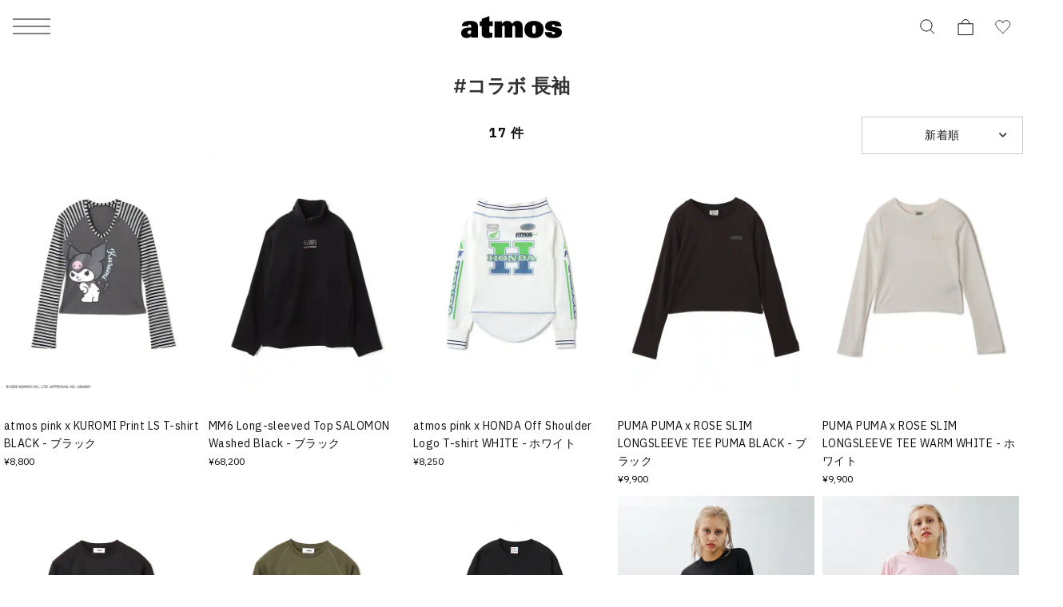

--- FILE ---
content_type: application/javascript
request_url: https://www.atmos-tokyo.com/YYzlml/lXE/XgW/L34bZg/ESt3t8Ob1rEGN6DE5z/GgwNV3ll/Ug/gYRHxmfBQB
body_size: 173995
content:
(function(){if(typeof Array.prototype.entries!=='function'){Object.defineProperty(Array.prototype,'entries',{value:function(){var index=0;const array=this;return {next:function(){if(index<array.length){return {value:[index,array[index++]],done:false};}else{return {done:true};}},[Symbol.iterator]:function(){return this;}};},writable:true,configurable:true});}}());(function(){IY();JHF();kxF();var qS=function(O9){if(O9===undefined||O9==null){return 0;}var tQ=O9["toLowerCase"]()["replace"](/[^a-z]+/gi,'');return tQ["length"];};var IB=function(mz,cS){return mz==cS;};var G9=function(){return WB.apply(this,[cC,arguments]);};var UQ=function(mE,r9){return mE>>r9;};var LQ=function(cw,lb){return cw&lb;};var T6=function Ow(Az,LE){var pZ=Ow;var mw=Lk(new Number(QM),z3);var Ts=mw;mw.set(Az);for(Az;Ts+Az!=KF;Az){switch(Ts+Az){case R:{if(T4(kr,undefined)&&T4(kr,null)&&Zl(kr[vT()[db(pw)].apply(null,[jw,GC,L4])],vw[Lr])){try{var K6=P6.length;var kz=mb(mb(UL));var DZ=nJ[I6()[cx(E9)](w6,mb(mb([])),Rh)](kr)[nb()[Y9(EB)].apply(null,[I3,GD])](LS()[B9(zE)].apply(null,[OW,Us,hT]));if(Zl(DZ[vT()[db(pw)](jw,GC,mb(mb(Lr)))],x6)){zZ=nJ[T4(typeof jz()[g6(fk)],'undefined')?jz()[g6(ES)].apply(null,[Vk,Vk,E9,Y0]):jz()[g6(El)].apply(null,[fz,Tr,VH,Yk])](DZ[x6],vw[Os]);}}catch(VB){P6.splice(I9(K6,Lr),Infinity,Yw);}}Az-=vJ;}break;case sm:{Az+=WL;return parseInt(...LE);}break;case QI:{var BT=Y6(nJ[T4(typeof I6()[cx(Wr)],'undefined')?I6()[cx(R9)](hz,n3,wg):I6()[cx(U9)].apply(null,[FZ,mb(mb({})),lB])][jz()[g6(R9)](VS,mb(pw),G6,NS)][nb()[Y9(bB)].apply(null,[BB,Om])][I6()[cx(nl)](Yb,mb(Lr),SH)](nb()[Y9(qQ)](I4,XA)),null)?Js()[YE(pw)](cA,GS):T4(typeof LS()[B9(Jr)],IQ('',[][[]]))?LS()[B9(pw)](gw,m9,Vb):LS()[B9(gE)].call(null,Ax,mb(mb([])),gr);var pr=Y6(nJ[I6()[cx(R9)](hz,mb(pw),wg)][jz()[g6(R9)](VS,fl,A4,NS)][nb()[Y9(bB)].call(null,BB,Om)][I6()[cx(nl)].apply(null,[Yb,sz,SH])](jz()[g6(wB)](jb,mb(Lr),c4,pS)),null)?T4(typeof Js()[YE(S4)],IQ('',[][[]]))?Js()[YE(pw)](cA,GS):Js()[YE(x6)](sz,mr):T4(typeof LS()[B9(x6)],'undefined')?LS()[B9(pw)](gw,VS,Vb):LS()[B9(gE)].call(null,bw,pw,sr);var Kr=[Ob,K4,Nw,CB,Nx,BT,pr];var Yl=Kr[T4(typeof I6()[cx(bB)],IQ([],[][[]]))?I6()[cx(EB)](Eb,Sw,dS):I6()[cx(U9)](F4,HQ,kZ)](Js()[YE(YS)].call(null,fw,jb));var sb;return P6.pop(),sb=Yl,sb;}break;case II:{Az+=gX;P6.push(ZZ);var Ob=nJ[T4(typeof I6()[cx(Qb)],'undefined')?I6()[cx(R9)](hz,SE,wg):I6()[cx(U9)](Vz,mb(mb(pw)),VH)][LS()[B9(O6)](Kz,Nb,Cs)]||nJ[jz()[g6(R9)](VS,ES,Jr,NS)][LS()[B9(O6)](Kz,VQ,Cs)]?Js()[YE(pw)].apply(null,[cA,GS]):LS()[B9(pw)](gw,mb(mb([])),Vb);var K4=Y6(nJ[I6()[cx(R9)](hz,YT,wg)][T4(typeof jz()[g6(YS)],IQ('',[][[]]))?jz()[g6(R9)].apply(null,[VS,Rb,El,NS]):jz()[g6(El)](cb,gE,zE,ME)][nb()[Y9(bB)](BB,Om)][T4(typeof I6()[cx(Lz)],IQ('',[][[]]))?I6()[cx(nl)].call(null,Yb,Nr,SH):I6()[cx(U9)].call(null,Kx,fl,Fw)](jz()[g6(Tr)].apply(null,[wB,R9,j6,jW])),null)?Js()[YE(pw)](cA,GS):LS()[B9(pw)](gw,gE,Vb);var Nw=Y6(typeof nJ[jz()[g6(Jw)](Xb,Eb,mb(mb(pw)),GA)][jz()[g6(Tr)](wB,Jr,f9,jW)],Js()[YE(c4)].call(null,Uw,G6))&&nJ[jz()[g6(Jw)].call(null,Xb,Os,J9,GA)][hr(typeof jz()[g6(nz)],IQ([],[][[]]))?jz()[g6(El)](QZ,hQ,zE,gb):jz()[g6(Tr)](wB,mb([]),mb([]),jW)]?Js()[YE(pw)](cA,GS):hr(typeof LS()[B9(XS)],IQ([],[][[]]))?LS()[B9(gE)](c3,w6,nr):LS()[B9(pw)](gw,ES,Vb);var CB=Y6(typeof nJ[hr(typeof I6()[cx(qz)],IQ('',[][[]]))?I6()[cx(U9)](Lw,Vs,Mx):I6()[cx(R9)].call(null,hz,GS,wg)][hr(typeof jz()[g6(w9)],IQ('',[][[]]))?jz()[g6(El)](xb,YZ,mb(mb(Lr)),Vl):jz()[g6(Tr)](wB,mb(mb([])),pw,jW)],T4(typeof Js()[YE(VH)],'undefined')?Js()[YE(c4)](Uw,G6):Js()[YE(x6)](h9,ES))?hr(typeof Js()[YE(fl)],IQ('',[][[]]))?Js()[YE(x6)].apply(null,[bS,Xw]):Js()[YE(pw)](cA,GS):LS()[B9(pw)].apply(null,[gw,mb(mb({})),Vb]);var Nx=T4(typeof nJ[I6()[cx(R9)](hz,Ek,wg)][Bx()[Hb(Jw)](m9,nS,DE,c4)],Js()[YE(c4)].apply(null,[Uw,G6]))||T4(typeof nJ[jz()[g6(R9)](VS,Sw,c3,NS)][Bx()[Hb(Jw)](s4,nS,DE,c4)],Js()[YE(c4)](Uw,G6))?Js()[YE(pw)](cA,GS):LS()[B9(pw)](gw,Dx,Vb);}break;case Sh:{var lw;return P6.pop(),lw=zZ,lw;}break;case BJ:{var dE=LE[UL];P6.push(lz);var Mb=dE[T4(typeof jz()[g6(Nb)],'undefined')?jz()[g6(Ek)].apply(null,[ll,J9,O3,NC]):jz()[g6(El)](Kb,gE,U6,h9)]||{};Mb[I6()[cx(Vb)].apply(null,[f9,Os,WC])]=jz()[g6(J9)].apply(null,[UZ,YZ,U6,dk]),delete Mb[vT()[db(31)].apply(null,[111,1663,8])],dE[jz()[g6(Ek)](ll,mb(mb(pw)),n6,NC)]=Mb;P6.pop();Az-=kD;}break;case PM:{P6.push(F6);Az-=Lg;var ls;return ls=[nJ[jz()[g6(Jw)](Xb,Uz,A3,Im)][Ml()[jr(Sw)](m4,g4,VS,R9)]?nJ[jz()[g6(Jw)](Xb,PH,SB,Im)][Ml()[jr(Sw)](m4,g4,Xb,R9)]:I6()[cx(hs)](fb,X3,xr),nJ[jz()[g6(Jw)](Xb,Eb,sr,Im)][vT()[db(Ub)](q6,r4,X4)]?nJ[jz()[g6(Jw)](Xb,zE,I4,Im)][vT()[db(Ub)].call(null,q6,r4,f9)]:I6()[cx(hs)](fb,mb(mb(Lr)),xr),nJ[jz()[g6(Jw)](Xb,Nr,mb(Lr),Im)][nb()[Y9(D5)].apply(null,[Dx,W7])]?nJ[jz()[g6(Jw)].call(null,Xb,jU,mb(mb(Lr)),Im)][nb()[Y9(D5)](Dx,W7)]:hr(typeof I6()[cx(O6)],IQ('',[][[]]))?I6()[cx(U9)](Rf,mb(Lr),Uq):I6()[cx(hs)](fb,mb(mb(Lr)),xr),Y6(typeof nJ[jz()[g6(Jw)].call(null,Xb,mb(Lr),pw,Im)][jz()[g6(MK)].apply(null,[c3,Yk,p7,YO])],Js()[YE(c4)].apply(null,[Bt,G6]))?nJ[jz()[g6(Jw)](Xb,Nr,wG,Im)][jz()[g6(MK)].call(null,c3,Lz,Wr,YO)][vT()[db(pw)].call(null,jw,CM,pP)]:C1(Lr)],P6.pop(),ls;}break;case zM:{var kr=LE[UL];P6.push(Yw);var zZ;Az-=Jm;}break;case lL:{Az-=sX;return String(...LE);}break;}}};var jT=function(){return WB.apply(this,[EA,arguments]);};var vf=function(Yv){return +Yv;};var A8=function(){return (CH.sjs_se_global_subkey?CH.sjs_se_global_subkey.push(Nb):CH.sjs_se_global_subkey=[Nb])&&CH.sjs_se_global_subkey;};var Fp=function(){return WB.apply(this,[cY,arguments]);};var nJ;var MP=function(JG){return nJ["Math"]["floor"](nJ["Math"]["random"]()*JG["length"]);};var Y6=function(N2,nd){return N2!=nd;};var Zj=function(GP){return nJ["unescape"](nJ["encodeURIComponent"](GP));};var NR=function(){return ["\x3f0-","","2]","_88","b","G\'TQ\x3f9^GIB","\",+D0GB%\"QRWF\r\"K/","qhdt6j:u%\bhe|","(CF0^QJU","5\nO$78\f6","S\t#","8!V\"%","8!4H)WDI\\QLQ","\'","-","1Q","\x40$:","\x3f><_5G",">=$<\rC\\woIP\x40<=^$q4,<_#P","i","\x3f,,N#","H\"&","V\b8RfMFA/1","\x40B6T",">LUDS:k37K\x3f8>","2>4<+T","h","D_\b:`VPE;Z","T4JH\x40I\tA/1",")2MSLDA9\x3fI46\t)<+L2K_",".=4\r\x3f&-k3N\\33","}C;ZKLR\rK=5N*%4","D%RV","Y\t4","\x07","O4C^$","\nN%I]17yw.1M 94[nb\r0","8JFMB","6O\x3f5","L","!\vH5GD","%NY9K}","AJD\b\x3fK% ","vXwVQ\x40U&A9tT.\"q5<y]4MF3ZD\x07Z","&8>\'.~%M\x40MWJU","D7O\x3f10Y!42","NQ0",")*^/E^","IU\f","W%PVFH\r7","&\'2Z%8!6)-D)Lf2HV`I0B.0","\t14O)N","=d","KPJ7\\","17","IH3B I*64","F1F\" X\x3f$#","82","\";:-y/OU\t#^HU","4\'+\x40\'N","=7F(MG","kWf\b","X\x40Qh\n<~9;^9%($\x3f;:_/RD%L","E\t2MKDJ","AX4TvQH\r\\$ X$=","%JU<lQJU5K!O*8\x074)5","SH(k","C\x40\nVKJU+7\\8=U","Q\x40Q","8ZS","fO=C.t-^&>%z\f<^-V_\nwiL\x40P ","g\"fZ","\"\rJ9=\t^9$-:8]6GT","\x40\"XLKT","RE\t\x3f",")5A","s","o295%<r\'QI4lFWN\r&g%2","cN7|.5^9",";V\x40KS*;J\x3f<","#\\","-84\f>;","$PQ\f2","\'d5","\"B* T9<\x07(;0B(","2Q","RJ_o6J.:",":<^#V","8,O*KC","]3Q","<#2Z","W","5G\\9VPH","K","\x40)WC\"O","G)&","YLWT\tA*0","NK%1\rZ\x3f>#&/&:Y/M^","Z8%>-!b ","\x40%L\x40lI\t","%$[qWF7","&\t2","\v\v;Lq","Hrad=DE4KLJI]&9}I.%$4h-dDE4KLJI_o\x3f-^$7q3#%;B*X$FHGHpv K.>7\x40\t14O)N#ZWDS -!X\x3f8>r<pV4GD%QQ^\r7A-t\vFq7$9<0B(\nDS,M\x40QR<\x3frY-$\x3f.!6Cd\r.O\x40JA]W&6Wmw%N9\'7^2PE#PW\x40W&6Wmw%Agu\nT+\x40_yOWJS&W;1\x408(<5${2[\x408YQZQ&9}]>\x3f23\'7\r4\nuJV\x40\x07&\\\"7\vp#l/&:Y/M^R~DW\x40S\b \x40k1\x00=0#\x40\x3fu\"PjL\r55U\x40FSS\"\\$ O2!4L5u7.CC5 QuWH\r7\\\x3f-SRv3\n\x3f+-\"GV9ZuWH\r7\\\x3f-G-$\x3f.!6CnV\b{Z\f^S& sv1QM*=$\'d8dDE4KLJI_o\x3f-^$7q3#%;B*c:]JI/>i\"%4;<6_:^:VQ\x40U&A9vSXv0)17NVU\b6KJW[pn\v5\fB%2\x3f:8Y)PV;D\vSZ9=\\06&jm2Mc%VKBs5\fp2\nU(%84h\x3f2BV2^WB\t\'\\%t0Y!42t,<K/LU*%PU\x40U\t+\x3fx\r0\'0\f/-cHjG^:ZWDE7jdSX$\x3f7\t==+L$NU\x40v\tRU&O)8ja,Iv<__D\b.DC\r\\\x00~\fi}X*%2\br<pV V9\\QLHzZg&S^b*#.=+CfVk\b\n\x40XZ\'\x40( T%q\"H.d+#^S,IDW\x07o\\mr\r;#>5< ]#Y$KDKD=Hk\"\x40Iq\'}g\x07;G#ADT4M\x40DSzAe$\rT\x3f>%*-p3^ O\rI.u}DI.%$4h0\'%>QSJLp0\"W>4k,r<uHjW\x07~DXA\b<M\x3f=Uk9yv:uHoYD\b.DW\x40S\b \x400 K.ks5:4L*\x00%XQ\t3B\'|\r.x,9)-N.\nDS,M\x40QR<U\x3f-^qs%\b(\'.jCBmKXXZ|Y958j\'(h)=_\v\"QFQN<=|V\x4067$9<0B(IR~DXCR1Z\";/yx\'>8_fE\r*C\r\x40Q\'c2\nU(%84`pV4GD%QQO!Sb}DM*#q\rg\x07;G#ADT0ZQuU&A\x3f-^7}g%\v+\n]R~xT{<rYLjll|n6%C\\H\tP[t,i\bp\'0z*dIhRB#PQ\\WoXe$\rT\x3f>%*-db$HU#FWB&Kc3V\x00-$\x3f.!6Cfg~D~\x07I*Zix]O##>xd{_#VE\b9x\vA k*7c7$9<0B(\nBS,Y\rQ\v~-!X\x3f8>r<pV4GD%QQO!\x00=M$:4H(d-;\v\x07~XCR1Z\";3y#L\x3fa\"K3LS>PKIU;*x\n(x*;:yA{J\b\fVx\tUQ3\x07p=i%95\x3f{\f{\\T#FU\x40$O9t\'0=d* \fF;J\x40U&[9:_Hmws8\"<N2\x00\rG#V\f[=\x00(5Wc\"}B8Z\'KDX~\x00\x40\vU!A\'\"8\x3f;\x3f8D2\v\x3fZK\r\'\x40( T%y%I!&q(GHuQ\tRQ1\x076}S-$\x3f.!6CnV9\x07QO=Yix\v>}2I\'ap#\fB$PISBU!\x07e ^%yy/&:Y/M^R#^C\t\v3B>1BOg$ys5pnDE4KLJIU&\x070&O>#\x3f\x404`{Y.P_\ruQ\tRQ1\x076}VF(y=N;:>;TQ\bw^L\t:G8x]d\"\x3f\'1-{=TQ\"ZCR1Z\";\x3f}#I!.,C%VY9J\r K\x3f!\rUk\x3f4z-q W^#VJK~Ab/\x3f}#L\x3fd6;\v\x07%ZQPUrOv5\x40Ze%94`6)\v\nXX\x004[%7\vR$\x3fq,r<u_jG!^WI\x40p]>\'^%54\t<8_2\x00\v\b2KPWI]4[%7\vR$\x3fyv!pV/DX2G\x40FR\t;\x40,vBv\x3fx2:6ZfLU\rwzWWHz\f\f1^90%(h0^fC\\\b2^A\\\x07\'\x40%=\\ixj\t<`{N)O\x402K\x40A\x40o%}R-ys2:6Zd\rG8QMU%\"o\r^\x3f$#!>8A3G\n\f8VAQ6A%1E{,,5:qHhOU\x3fPAHQ7\x00*&\"jjI!>8_fC\ry[\x40IB3Z.o]c0x,)+\r3oR6\x40\f4>}R-y$]gu)%M^>QP\x407Z>&>,,\t<`{C#ZDXj\x40\t7Z#;.\"4<dHh}C9K\x40\t Ip1H.q8rj-E4MGXj\x40\t7Z#;087Hx;,^6G^2[vQF&\fviBUb%95\x3fyC{\x00S:OI\x40S6\fg1QZ96jt,0^6CD\x3fz]FB\r&G$:W^e0#\x07s5<A5G\b2KPWI_ov1QV.%9>nHhCR\b\"OQ\r7Z>&g4(/p(/ZFPS<Iio\tZ9q2]2`-4USlVC\r=\\&5vllt< ]#\vK1KBS6A%1\x40(><6--H\"\x00\nX$JVUB6K/\r^\'5sL9f8_!\rG\'FJI\t;\x40>1DI.%$43/L*WU\x404DW\x40Q6A%1E^e5>\x3f5$2JB |Z2$my\x3f]x+6\x406NU2[\x07\tBS\x3fK\x3f<_vs%\b(\'.jG%XF\t Ib)F-$\x3f.!6Cf}{M\f^Q .i\r&4%\b5,uC{V#ZWDS u.\tDR-y\'3,y{\r~M\x40QR<9z^\'46.-dC3N\\VuKMWH\npvim%\t.-+L2MBT%ZQPUt\bc&QV.%9>u{_#VE\b9\tW\t Iv\"R/qaL`-4\vX#WWJP_ov&QV.%9>a%QdPU\"MK\x07\x40oKmrWIe<42\'=dVX\b8H\x07\tUS3\\,i^<q*-_4MBRukM\x40\x07&K95\vT9q5\x3f;yC)V\n%PSLCrOks].zsGz%<Y.MTX~\tU\v3\\k;BSc\x3f}t!-H4CD%W\vF5\x07p=i%95\x3f{{_T#FU\x407Z>&9<. 6I{\x00D%PR\x07\v|O93BTe0#\x07v:wI#NU6K\x40I\b>Bg$DM*#q\tg\'wL4E\v\b2KPWI];\"zT%4nH(-4GC;KkDJ\"z\tZ\'$4L(f7H>V\ryQ\x40]S1=Mgv\r^\x3f$#xid4\f]#WJA[z\\e9O#>5]x&<U2\x00\by^WB\v=G/tOg#\x3f$<J\'VUG9JII\v\r{\"nWIe<42\'=dVX\b8H\x07\tUS3\\,i^<q*-_4MBRuVQ\x40U&A9t\r^8$=z!*\r(MDZ6QJE7M\x3fvV956->L2G\r\"SI\tWT/H>:O\">\x3f\x40`-=TQ\bwM^S+b$7EOa\fayyD(D\\qW\vD&M#Xv%\nQ\x07aufK^Z#\rUS4G%5W2>g<BT6YQ\x40U1=Mv $\bx}2!*2PI\x3f9KWLB|^>\'9x,/&:Y/M^ZQ\f\\\v3\\k&BOe2>\r*$<Y/M^+DXUS&W;1B%>#\r;${\"G\\#ZW\t Ig QX$<!\f\x3f<0B(B\x071JKFS=\x40k>WOb*%\b3;wY4[u#ML\x40T\x40\tU\x3f&w$2kB(\'6Yd_mV#CJU83M#|0\x3f98sd-E/Q\b2L\x40Q\\b\x0762\nU(%84h2\vK1Q\f\\\v3\\k&BO$\f[3.q_oPU\"MKUS1O\'8WObj8rj\x3fX(AD8Q\x07\t+^.;\x3f\x3f\"<p_#VE\b9QNz\"\'1Zy%N6-7J2JS,IDW\x07ozx-$\x3f.!6CfPS,YJWFy.h\v\'4\x3f\x07. b/Dy\\DIKU&.}VI.%$4h+0C\\2Q~B ~\\e0U.lpQv:b_#VE\b9W\vQ>[.i\tT\"5qPv:wI)LUGv\tWZF K\x3f!\rUk\x3f\x3f0-(_M\b2KPWI<K3 Ez6,74+-D)L;^WB\t\'\\%/\tZ\'$4Z,\'0If8Q\x40M/S91\vN9\x3fqt8+B2MD\'ZA\vzLgvT%\"%/+-B4\x00!^IPBG6(;]\"6$;*5H|\x00\x07~L\rCQpM$:\fO9$25:{=TQ\"Z\\\v=\x40-=N903\f\x3frx;\vy[LVW3W5^v7yv$uG^%^QJU;\'\x40( T%sxL\x3ff0^G^%^QJU;\'\x40( T%l74+-D)L~DSDU] i2\nU(%84jd2[\x408YQ[&\x00(;H\x3f#$.\'+4GD%QU[t9iB2--B-7H4CD%yPKD\t;A%vBvy#N>!*]*CI46R\x40Y[|\x40*9b,}t%8_-V9\\QLHzZb/\r^\x3f$#z\x07;G#ADT$ZQuU&A\x3f-^7n/8\"<N2\fC#oWJS&W;10]c%}srqYh}o\n%PQJx\"oJg2WOg=}B-7H4CD%yPKD\t;A%vVg%(\'-B2[\x40jpGOB&\x00(&Z\x3f4ysd-PjG MDU\'\x40( T%y%I!:<Y3P^\b`DRF&\x3f)y)N*:6Y)VI\n2\tC|^9;\vT\x3f(!v+u W^#VJKT)\\. \nI%q%\b3;$oUTL\\KD4&K95\vT9l)L\x3ff8^\x3fLSG1JKFS=\x40c SIg\x3f}v!pV0MYwt\bc=Bk9><\t)-p0CBZ6K\x40P]*8|\v9}\x3fL5auDoB#JWK\x07|G8U.#05:X(AD8Q\rWB3*z^3%yIt<1H(\n\"QFQN<\x3f}I.%$4h-\"M^hK\vSF\'Kq5QU.)%Hs5p;uR5\tC~Bgv8^%4#.\'+oVR5P\t\'\x40( T%yx(--X4L\x3fVVXT~Hc6S\x3f>(!7Jd\"QFQN<b/\r^\x3f$#x6O,GSwx\x40KB3Z$&\"6xxL\x3ff2H\x3fQ\r\"QFQN<\x3f}M*#qg\x07;G#ADR#\t\x40&-;\r=0#\x404h0CfPyOPVOU<\x07p&O>#\x3f\x40\x3ff+H0GB\t2\f\tA\b<M\x3f=Uk%yI!.6_nUT;ZKBSi\x070\"Ik\x3flt86]n\v\v1KNr\\b&O>#\x3f\x40.f/L*WUG9Q\vC<KvuN\x3f,#.=+CfV8Q\x40M~Z6)S^e\'0\f/-*\bZT\'MJQH\t+^.iX$\x3f\"(=:Y)P\n{M\x40VB\thH>:O\">\x3fH.a\"D \nD>L\vUU${x\vS\"\"\x3f0-vD>L\vVB&\x3f<He\"4<d[)KTZgQMN|J$:j`}2!*\"G\\0^Q\x40\'B\'x\vS\"\"\r\x3f<1B\"2GQ\x07\v\t:G8zI,l\'3,yjVX$QW^8<Z9=He7>):EnqVvK\fCHzX*&_Ik8\x3f\x40. 0^o\x00DXjW\t:O9\v{xwF5f:L*N\x3fVV\tUTt\bj=\fu*yK(f*A/AURf\fU&F\"\'$Il\'3,yo_\t#PUA\b<M\x3f=Ucx*2!*\"M^jQ \x3fi\vS\"\"(1C2PY$dx\t=C;8O\">\x3f[3.q2JB \t|Z2$\x3f9#-h-\'PWA%ZQPUrZ#=\f9\'0\f\'d=D5RQ4W`]D\"Z\";-$\x3f.!6CnV>Y\rQO!\x00/;^b%95\x3fyY}TQ\bwMQO!-!X\x3f8>z-qHjL%ZQPUrOe K.ls2:6ZdQT6MBSQ \x00%1\x07Ov4}|nq_hOU\x3fPA7V\x3fvSIe0#\x07g>6D\"\x00S{KZ=\\c\"Ik\x3fl2!*2PI\x3f9KWLB|B.:O#|`[4vd}~DSDU];\x3f<He%#&-_/GC!9b\tD|M$9W.%84s0Kn\x00B8K\x07\x40;\x00\x3f&w$2x\x3f<,_(URuZKATiG-|\x3f#(,5+e2JY\tyOW\x40QT)X*&_Nv>;$5/6KFMk1\fbx$26$qDj\x00V9^II^1=Mi}DR-y$F|+pV/D\x3fVV\vW7Xw=QX*%2\b\':4GD%Q\x40|M* S\x07>2L{xp/D\x3fVV\vW7Xw=Q]\"\x3f0\f61B%\vB#JWK\x07zGe2U*==\':;G\\\t2LC\b{U\"2WO#8\"N*:<[zK6KFMk1\x0791\vN9\x3fqr!wN\'VSPF\tM{S.8\f^087H{+pY.P_\rwQ\x40R\x078 \\$&W\x3f#(\x40)<8Y#OU#RLS=[\x3ftZ\x3f29\x405:yK/LQ;F\x07\f4\x3f<He!#,t0 K^;S\\iH{\\. \nI%q4H3f\x3fD(C\\.sJF\x00/S6xY9$!`.,C%VY9Q\tUT)H$&WM*#qg<1D5\fD\b.zKQU7]e8U,%9Mks<{\vWzZ\f^Q %i\vS\"\"(1C2PY$d\x40x4%z\vI2>fu-E/Q\n%ZS|M*8%}s3&8A*[|4\f\t:G8zI.\'mt.0C\'N\\PF\f\\\v3\\k=BUp3#;#$P/Ru]W\x40Fpvi\vG7s24<0C3GGjQ\f[;\x00\x3f&w$2m](n_zYT1VKDK+b$7Yc8l/$5}TQ\bw^L|M$9W.%84r\"P}PU\"MKFS&W;1BOg0(/d_jKR#WLV\t7Z#;i\x3f4.juY.KCT9Z]Q|H\":W\'(9d)|VX$FJJ\r>K\x3f1WZb,}5%)A#VU\x401JKFS=\x40c SIb*8rj-E4MGXjQ\t\t+^.}\vS9>&\x40.f8_!B#JWK K*\x3f]vl%N.1)H:^8QQLI\b7\fviBOe%(\x3fw-E/Q2GQSS3\\,n]I.%$4jd{V.O\x40\t:G8z\rM*=l2!*\'PWG#DW\x40Q&F\"\'QV.%9>u{_#VE\b9\tQO!\x00%1\x07Ovs4>jpdL_\b:^I\x07\x40oZe K.ww|nqY.KCT9Z]Q{;)S]\"\x3f82r\x3fX(AD8Q\rQ4A9|\tZ9q#]. 0^hVBQQWN!\x00\'1\\\x3f9|Qa:gvW%^SFrKv R8%#\r7Y4KU\t\fMxNzKe2U*==\':{DS%ZQPUrZ#=\f(><6--HnG8RUIB\t;A%x*7%(6NocR2\tUZ\x00~M* Sq7$9<0B(\nDS,YJW\v3\\k&BO#8\"N.: h(VB2L\vIB5Z#yN\x009olPaet_oYF%\x40S;]e \rB\x3f%3-*v4\v1\x40\vS+b$7Bv%x,)+\r(UT4PHUK&G$:DR-ys2:6Zd\rG9Q\\W{U=5\r$l\x3fN;:>\nUS*M\x40QR<$)O##>z&<ZfgB\b8M\r\x07N>K,5(0%2h8Y2G]\n#\fX\v7B.3O.\b86,cK3LS>PK\rSQ .}I.%$4h-E/Q2S\x40BF\t70=\v^90%(r2\v\b2LPIS33C.n\r%4)\':#_X9Z]Q\x40o\x3f<He<42\'=\v`\nD>L\vDUoX$={x}\'5uH;DE4KLJI]7\x3fx\r0y\x3f6$d4^L\biK\vIB5Z#}Yc#lt$<C!VXSlYJW\v3\\k1B\vg\x3fl\x3f\x3fyl4PQM\fBA .T%\n4=g<HB#JWK\x07/H>:O\">\x3f\x404`-4UV9J\tNQ3\x070 \rB0\'0z=dYKmR6\tF\b|X*8\n^6209 qYoYB#JWK\x07\v=G/t\x3fx,t,6C#BR4uU\x3fG81QI.\">\f,-qNo\fD2Q\rK\v{S-!X\x3f8>z\'qYoYB#JWK\x07\'\x40( T%yx,)+\r4D>L\t\x40 I>9U\x3f\"j\x3f<,_(^ uWH;].|W]>\x3f23\'7)YS,IDW\x07oZe5K\'(yv-p W^#VJK\x07\bzZb/*}>L3d,%2GQ\x07\v\t{S-!X\x3f8>z+qYoY^R6J\tNQ\'(x]O##>xd-;W\f8VAT/\x07b)T%2>4-:Y{DE4KLJIU{U=5\r\x3fl>H(`p+CBCPI&G$:_Oc\x3fx,)+\r/B#JWK\x07z\x07e#\rZ;yy/&:Y/M^R#^CHzp}\fL\"%2\br<w]4GFG#K\x40_\t{U(5\f^kak\x3f<,_(YG9UJU\t!u{\tSOe%a]3d-(GHj\v\tCR1Z\";b*\'(h-)\nBR~HDUz-!X\x3f8>z<q=TQ\bwQ\tL\v~[g7SWg7}v u]jT{[\tB\v~Yg6S~g)},a:<Y3P^Z%\f\vP3^c|N%2%\t5&qYoYV%%G\x3f7\x3f!\x3f>dYhLU#^FF7{n\r^\x3f$#z=dK3LS>PK\r;HcuW(>\x3f\x3f+-D)L9KDQ5O\x3f;\rb#4/:7\r(W\\lIDW\x07\to\x40*\"\\*%>t+6C(GS>PK\tU\x40&\x00.2^(%8\x3f ]#UG#WQSF K\x3f!\rU#}PgudHy\ni\bGg QO2!4&j7X*N\'*DA\b<M\x3f=Ucx*\x3f<,_(\nQG8W\rS\x3fO9\x3fW-$\x3f.!6CfVS,M\x40QR<9|V<#0r`\x3fX(AD8Q\rQ4A9|D\x00b\"&\t.+12\f\x40\b2IQ\t7V\x3f}X*\"4\x40jr0Kn\x00E\t2MdBB&j* \"\x3fq;>0J\'V_\b~DQ\vI*ZvfDY940\v\':<Y3P^Z#DGU\b\"Zcv\r^\x3f$#xd7X*NA4^V\x40\x07Oh\\. \nI%q%N;*+X6VX%ZQPUp%5\tR,0%(f,^#Pq2QQaF\t3\x00,1\vs\"69%4<+B6[f;J\x40V&pL95_8s}B7\';D*GVu^WFO&K( \nI.s}B8!-C#QCX{HJC>\fgvW*%7(%{dR\\#YJWJ+7\\8=Ui}s;,A*tU\b$VJKQpY$#Ii}s/$5{#PC8QiLT\tpsb}DX*\"4\x40ir:L5G9[\x07U&[9:_Oe\"%*`pP;\v~B\f\fT|O;$Bc%9\t)d8_!W]9KV\fZQ;-!X\x3f8>ra\"_#VE\b9D\vF\r\"B2|\vS\"\"}(/,\x40#LD\t~B\tK\'\x40( T%yx,)+\r2K\x07{M^ZF&\\2/\tZ9q4]4-.\r\tDV\t4M\x40\x40I>3\x40=5\f{}aIt/<YM^2GQ\r\n7L,8]g\x3flt/<YZD9LLJIUpy8w54//_#LT%ZWzN4Ai}DOv*\'4,6_|G2KuDU\x3fK\x3f1\r%.\t\nffo,qaju\"k\t3g#4>-+H4UT0ZQuF3C. Ic\x3f5~\rgt%zkab/|:y\fxa>8_fM\r2HjA!M91U\b0\x3f;;qjT0ZQfH&K3 W<43\x076z{jK\ryX\x40Qb&K%\'T%ys7\naFU\"XzWB6K91\rd\"\x3f7xab_{YF9[JWG=\x00,1\vk*#0\r\x3f<<_nK/rdvl8q17\naoB9[\x40WB`$z^\x3f0;%<Y#Pyjkhf.k\v-~2z`w6~BXCN3B\'-I.%$43>]3tU3PWSS$K%0I7-\x3f6$uJ6Wb9[\x40WBhZe&U/4#(4%C3N\\V0OPq<J$&EIe\'4>\'+:^^;S\tBW\b`|.:^94#Z(f+H(FU\b2MY[\'B\')Fg%\x3f0-p`\b8RLVBS3B\'|$Rcx}rahAQ4W\r\rA\b<M\x3f=Ucx*\x3f<,_(ym\x07~FF7}n\r^\x3f$#z+dYhQU#jQ>-!X\x3f8>r<pV/D;%MD\\\t!o9&Bc%xI(--X4L*zDT.R-!X\x3f8>r<u_oYF%\x40I\b>Bvi\v%$=\f`j,C\"GV9ZA\x07\x40&W;1]k(\r8\'5\v`Vk).RGJKS;Z.&O$#\f&<bY2MDQHpsp=%$=\f{u<=TQ\bwQ\tJ\v~Og!B`}2]{xuA{A#M\\^NzGv|.26$qYo\v2GQ\t\x40o9}R-y0-:YnG[j\x40\fU&[9:DXvp`\x3f$*HfD_\b\rD\x40z\x40v=QX*==H\x3fap\"M^~\rRS\"[8<WUe\'0\f/-p3\f\\9XQM\x40o\\bojax[\'+8Y%J~DIM~Av ]\"\x3f0\f61\"Y4[K1F[<[\'8^.#.=+C`jZ\vWB\t\'\\%|V3;9<qLo\rG6\fWB\t\'\\%)R%0=\f#30KnN\x3fMJR\x07/S91\vN9\x3fq\'5qrjm+YPKD\t;A%|\v9x*\t<`-=KVRuLQWN5\fvi\vB;4>z<p_#VE\b9\x40\rSQ \x07p\"Ik\x3fl/8\"<N2\f\x40\b8KJQ^\r7\x00\x3f;,O98\x3f\x07t+8A*\nDSyLILDzgyNp#4/:7\t\x40Z4K\x07\x40<\bm QX$\x3f\"(=:Y)P\\QQ\t=\x408 \rN(%>t&8\x40#\vX^U\x07\x40o\x407(]h.%s]gu7\x07PB.CWHzZbn]z96$\r\x3f&-^d\rG9CY\nyUm=rb\x3f%HeraQwLIe\r>>O&$_bn() \ti\fD$K\rKB7\x3fx\rq\'>\t>hiP;\noVYYA\b<M\x3f=Ucx*2:6ZfLU\rwk\\UB8 \\$&W\x3f\'6!=\r\'VD:OQSrJ.\'\vI>2%(-yC)L#ZWDE7\":\fO*\x3f2t7d(_\b3ZWSrL.tO.#06-u\r(M^W6MWD^]=L!1O8q<)<yE\'TUZ6~v^0A\'zO.#05:o]#WJA\t_{Sc}S]v=\nP\x07d**y\'{WPT~^vO\'.-\rD+Gv%RDQT|\\.\'W=45/*<0B(QSyKLHB\'=\x40.x\tc\x3f4z\f8Y#\v8lQWN5bx%0\'\t=)-B4TG.JVD\r\',i/4\'\t9-H+MB{R\\\t3\\/#I.>9=+_#LS{H\\\t3\x40,!\\.}3]#f5L(EE0ZV\tb\x40+\x00;8O->#\rv0dThWC%~B\x40I\t~bv-QZ;!\x07(;0B(DT6]WPW\tz\f91\vN9\x3fsL!<*0_\t4OPC.\x40>8\x3f+kv$81\\$G\tChI7(N\'=}\b9r4(GD\x40\x3fPD~O=n3;=k%v=8I|D\'JVZTiM*\'zdk;;<#LTXmM\x40QR<\x3fz\fO$!yI\'>8_f}5*\tQ\x00{\x07bo\r^\x3f$#z.,C%VY9\f^U&[9:_Oe0!61qY.KCV6MBPJ<Z8}FcxyIa+8^#\x40#Q\t|].:\v\x3f%Pt86^2oU\t$^B\x40\t3B\'|\v\x3fa}t<hjQU1FIH7boZ84qW`+8^#\x00U3WB\t\'\\%t\v8%>ra$PoDS*\f\f7Z>&-$\x3f.!6CnP%ZQPUrZe5K\'(y2!*\'PW:ZKQTT/Sc}cxj","mK`%3\\PScck","I#TY2{DQF","S:OI\x40S=\x40","\\JKS<Z=_$&","gaJJ;\x401N.\"%","1J(\v_$\x00!;;7K\'\n1\\iJ4B\rT&8\""," ","","/N894)>H4","\v L.353><_}S%","/1^,0%","V\"%","1GFA","FDKF*:\vT&","1L4GT;%MD\\e\b4H.&","S*#5;:<n)LS%M\x40KD","zzW3W<&\\#%\x3f8!7I/LW%\b","!0)-","4H8","","*MW9vA","<&\v","S\x07","A\\6M`]N&G%3+R&4#","Q\x40]S1=M","c","\t4&<_KT\x3f","l6R\\\x07^\\`U=\\","C6MQ","T%20","Qx;]","&8/5","JD\'L","\b^)5#\t,-+","4C,1\vd\x3f0#\x07\x3f<*",".,A*kT39OPQs\"K","PFT","(;:KKB\x3f","90\x3f,B4IU\b","2GC","6)*Y\x07RB;\"KJUH&z","|MWH7984\x3f:",")/Lfc\x40\n;ZQw\'If=","1^.:E","Z8(\x3f","SH1K6","q|wYKQBh7eIGxcxHerA\'O\x403dU3Wo","v}6yWDJB.9U\x3f","20%"];};var FR=function CK(Lp,PP){'use strict';var bc=CK;switch(Lp){case WW:{var V8=PP[UL];var ER;P6.push(NU);return ER=V8&&IB(T4(typeof LS()[B9(Us)],IQ('',[][[]]))?LS()[B9(SB)](PL,mb([]),Us):LS()[B9(gE)](Fc,n3,fT),typeof nJ[jz()[g6(SB)].apply(null,[f2,X3,x6,ng])])&&hr(V8[I6()[cx(Xb)].apply(null,[I3,L4,fW])],nJ[jz()[g6(SB)].call(null,f2,nz,Rb,ng)])&&T4(V8,nJ[jz()[g6(SB)].apply(null,[f2,SE,Yk,ng])][Js()[YE(Xb)].call(null,W0,MK)])?Js()[YE(w6)].call(null,PA,Eb):typeof V8,P6.pop(),ER;}break;case BI:{var Qq=PP[UL];return typeof Qq;}break;case n0:{var Hj=PP[UL];var j8;P6.push(A1);return j8=Hj&&IB(LS()[B9(SB)].call(null,OY,mb(mb({})),Us),typeof nJ[jz()[g6(SB)].call(null,f2,Wr,q6,TF)])&&hr(Hj[I6()[cx(Xb)].apply(null,[I3,A3,BM])],nJ[jz()[g6(SB)](f2,fl,mb(mb([])),TF)])&&T4(Hj,nJ[jz()[g6(SB)].call(null,f2,mb([]),hz,TF)][Js()[YE(Xb)].call(null,j7,MK)])?Js()[YE(w6)].apply(null,[VA,Eb]):typeof Hj,P6.pop(),j8;}break;case cO:{var hP=PP[UL];return typeof hP;}break;case AD:{var HU=PP[UL];var Oq=PP[lg];var DR=PP[KL];P6.push(t7);HU[Oq]=DR[T4(typeof Js()[YE(VQ)],IQ([],[][[]]))?Js()[YE(SB)].call(null,KR,Cs):Js()[YE(x6)](YR,Wf)];P6.pop();}break;case fL:{var x8=PP[UL];var xq=PP[lg];var sd=PP[KL];return x8[xq]=sd;}break;case JX:{var MU=PP[UL];var X8=PP[lg];var lU=PP[KL];P6.push(xK);try{var cp=P6.length;var F7=mb({});var CR;return CR=S2(BI,[I6()[cx(Vb)](f9,c3,bL),T4(typeof jz()[g6(U9)],IQ([],[][[]]))?jz()[g6(J9)].apply(null,[UZ,ES,Sw,KK]):jz()[g6(El)](Lj,f9,n3,SP),T4(typeof vT()[db(pw)],IQ([],[][[]]))?vT()[db(J9)].call(null,Qj,sO,n6):vT()[db(q6)].apply(null,[Tp,LG,GS]),MU.call(X8,lU)]),P6.pop(),CR;}catch(wP){P6.splice(I9(cp,Lr),Infinity,xK);var fR;return fR=S2(BI,[I6()[cx(Vb)].apply(null,[f9,XS,bL]),I6()[cx(j6)](nl,Nb,wC),vT()[db(J9)].call(null,Qj,sO,xv),wP]),P6.pop(),fR;}P6.pop();}break;case Ug:{return this;}break;case hH:{var bq=PP[UL];P6.push(v8);var Q5;return Q5=S2(BI,[I6()[cx(A3)].apply(null,[Sw,Tr,fm]),bq]),P6.pop(),Q5;}break;case VL:{return this;}break;case GX:{return this;}break;case EA:{var N5;P6.push(T2);return N5=Yd()[Aq(x6)](U9,Uv,JK,xv,mb(mb({})),Jr),P6.pop(),N5;}break;case UH:{var k5=PP[UL];P6.push(xG);var VP=nJ[nb()[Y9(c4)].call(null,pw,Op)](k5);var Dj=[];for(var Rd in VP)Dj[hr(typeof jz()[g6(m9)],'undefined')?jz()[g6(El)](fG,mb(Lr),n3,sK):jz()[g6(Xb)](D1,YZ,f2,Xg)](Rd);Dj[jz()[g6(zE)](Wr,Wr,mb(Lr),vU)]();var wt;return wt=function Eq(){P6.push(hz);for(;Dj[vT()[db(pw)](jw,OO,x6)];){var m5=Dj[vT()[db(VS)].call(null,pp,Kp,U9)]();if(jK(m5,VP)){var Pv;return Eq[Js()[YE(SB)](M1,Cs)]=m5,Eq[Js()[YE(Vb)](Kc,QK)]=mb(Lr),P6.pop(),Pv=Eq,Pv;}}Eq[T4(typeof Js()[YE(GS)],'undefined')?Js()[YE(Vb)](Kc,QK):Js()[YE(x6)](Ff,hK)]=mb(pw);var HG;return P6.pop(),HG=Eq,HG;},P6.pop(),wt;}break;case lg:{P6.push(zp);this[Js()[YE(Vb)].apply(null,[Id,QK])]=mb(pw);var r8=this[T4(typeof nb()[Y9(OP)],IQ('',[][[]]))?nb()[Y9(BB)].call(null,Sq,Rq):nb()[Y9(fl)](ZU,nT)][vw[Lr]][T4(typeof jz()[g6(Os)],IQ('',[][[]]))?jz()[g6(Ek)](ll,q6,mb(mb(pw)),QU):jz()[g6(El)](Av,mb(pw),mb(mb(Lr)),fb)];if(hr(I6()[cx(j6)](nl,n3,DM),r8[I6()[cx(Vb)](f9,Ek,xL)]))throw r8[T4(typeof vT()[db(Eb)],'undefined')?vT()[db(J9)].call(null,Qj,XU,XS):vT()[db(q6)].apply(null,[YU,n1,mb(mb([]))])];var Gv;return Gv=this[T4(typeof nb()[Y9(gr)],'undefined')?nb()[Y9(VS)].call(null,jw,cU):nb()[Y9(fl)].call(null,bf,z8)],P6.pop(),Gv;}break;case rL:{var HR=PP[UL];P6.push(Sd);var Nf;return Nf=HR&&IB(hr(typeof LS()[B9(Os)],IQ([],[][[]]))?LS()[B9(gE)](pG,X4,Q1):LS()[B9(SB)](vm,U6,Us),typeof nJ[hr(typeof jz()[g6(Nr)],IQ('',[][[]]))?jz()[g6(El)](Nj,G6,Td,x1):jz()[g6(SB)].apply(null,[f2,Rb,SB,rO])])&&hr(HR[T4(typeof I6()[cx(Bj)],IQ('',[][[]]))?I6()[cx(Xb)].call(null,I3,mb(Lr),jI):I6()[cx(U9)].call(null,Lw,x6,TR)],nJ[jz()[g6(SB)].apply(null,[f2,cq,m9,rO])])&&T4(HR,nJ[jz()[g6(SB)](f2,hz,jU,rO)][Js()[YE(Xb)](J0,MK)])?Js()[YE(w6)](H,Eb):typeof HR,P6.pop(),Nf;}break;case fM:{var j2=PP[UL];return typeof j2;}break;}};var IP=function(){return WB.apply(this,[bD,arguments]);};var bR=function(lv){if(lv===undefined||lv==null){return 0;}var gG=lv["toLowerCase"]()["replace"](/[^0-9]+/gi,'');return gG["length"];};var RU=function(){TU=[];};var tU=function(FU){var ht=0;for(var Aj=0;Aj<FU["length"];Aj++){ht=ht+FU["charCodeAt"](Aj);}return ht;};var IQ=function(E8,xf){return E8+xf;};var DG=function(vp,p1){return vp%p1;};var l7=function qG(Mj,QR){'use strict';var T5=qG;switch(Mj){case JX:{P6.push(hq);try{var RG=P6.length;var Mp=mb([]);var kp=pw;var np=nJ[nb()[Y9(c4)].apply(null,[pw,v7])][I6()[cx(Gf)](xv,X3,bW)](nJ[jz()[g6(R9)](VS,mb([]),Os,K1)],nb()[Y9(Bj)](LR,N));if(np){kp++;if(np[Js()[YE(SB)].call(null,lp,Cs)]){np=np[Js()[YE(SB)].apply(null,[lp,Cs])];kp+=IQ(Cj(np[vT()[db(pw)].apply(null,[jw,Ag,x6])]&&hr(np[vT()[db(pw)].call(null,jw,Ag,c4)],Lr),Lr),Cj(np[Js()[YE(EB)](hf,p7)]&&hr(np[hr(typeof Js()[YE(D1)],IQ('',[][[]]))?Js()[YE(x6)].apply(null,[gP,vG]):Js()[YE(EB)](hf,p7)],nb()[Y9(Bj)].call(null,LR,N)),vw[j6]));}}var T7;return T7=kp[vT()[db(zE)](jU,vK,Vb)](),P6.pop(),T7;}catch(Mf){P6.splice(I9(RG,Lr),Infinity,hq);var fq;return fq=hj()[A7(El)].apply(null,[gE,YZ,E7,fp]),P6.pop(),fq;}P6.pop();}break;case bD:{var fP=QR[UL];var wj;P6.push(Iq);return wj=nJ[nb()[Y9(c4)].apply(null,[pw,cf])][I6()[cx(Gf)].apply(null,[xv,mb(Lr),Xc])](nJ[jz()[g6(Jw)](Xb,j6,c8,Op)][hr(typeof Js()[YE(r7)],'undefined')?Js()[YE(x6)](rd,Eb):Js()[YE(hQ)](bU,vR)],fP),P6.pop(),wj;}break;case rL:{P6.push(Vb);var VT=function(fP){return qG.apply(this,[bD,arguments]);};var Mv=[jz()[g6(MK)](c3,OP,Us,F4),Yd()[Aq(w6)](ES,m8,Z7,cq,pw,I4)];var sU=Mv[vT()[db(wG)].apply(null,[gr,At,Gf])](function(lt){P6.push(XP);var Sj=VT(lt);if(mb(mb(Sj))&&mb(mb(Sj[Bx()[Hb(Lr)].apply(null,[s4,jb,zR,Dx])]))&&mb(mb(Sj[Bx()[Hb(Lr)].apply(null,[Lr,jb,zR,Dx])][vT()[db(zE)](jU,F1,VQ)]))){Sj=Sj[Bx()[Hb(Lr)](Vk,jb,zR,Dx)][vT()[db(zE)].apply(null,[jU,F1,mb({})])]();var B5=IQ(hr(Sj[Js()[YE(Rb)].call(null,X5,Vk)](Yd()[Aq(VQ)].call(null,Wr,S7,M5,w6,mb(Lr),Nr)),C1(vw[J9])),Cj(nJ[nb()[Y9(PH)].call(null,ES,bP)](Zl(Sj[Js()[YE(Rb)](X5,Vk)](Js()[YE(A4)].call(null,lp,SG)),C1(Lr))),Lr));var Wp;return P6.pop(),Wp=B5,Wp;}else{var jd;return jd=hj()[A7(El)].apply(null,[gE,f9,E7,rd]),P6.pop(),jd;}P6.pop();});var Cc;return Cc=sU[I6()[cx(EB)](Eb,xv,Vv)](jz()[g6(Dx)].call(null,Qj,jw,HQ,KG)),P6.pop(),Cc;}break;case ZI:{P6.push(sj);throw new (nJ[Js()[YE(Wr)](OD,OP)])(hr(typeof nb()[Y9(jU)],IQ([],[][[]]))?nb()[Y9(fl)](p7,Xf):nb()[Y9(G8)](S4,Hc));}break;case hF:{var C5=QR[UL];var jP=QR[lg];P6.push(xG);if(IB(jP,null)||Zl(jP,C5[vT()[db(pw)](jw,kJ,Rb)]))jP=C5[vT()[db(pw)].call(null,jw,kJ,c4)];for(var P1=vw[Lr],Ad=new (nJ[T4(typeof I6()[cx(w6)],IQ([],[][[]]))?I6()[cx(c4)].call(null,U9,mb(mb(pw)),JW):I6()[cx(U9)](Vt,PH,x7)])(jP);ZP(P1,jP);P1++)Ad[P1]=C5[P1];var r5;return P6.pop(),r5=Ad,r5;}break;case LY:{var FP=QR[UL];var Qv=QR[lg];P6.push(sR);var Vf=IB(null,FP)?null:Y6(Js()[YE(c4)].apply(null,[Y1,G6]),typeof nJ[jz()[g6(SB)](f2,pw,f2,KJ)])&&FP[nJ[jz()[g6(SB)](f2,pw,mb({}),KJ)][LS()[B9(hQ)].apply(null,[tJ,NP,q6])]]||FP[vT()[db(sr)].call(null,Jr,fZ,Bj)];if(Y6(null,Vf)){var CP,Qd,s7,lK,AP=[],q8=mb(pw),m2=mb(Lr);try{var H2=P6.length;var dG=mb(mb(UL));if(s7=(Vf=Vf.call(FP))[T4(typeof jz()[g6(OP)],IQ('',[][[]]))?jz()[g6(qp)].call(null,pw,D1,j6,F3):jz()[g6(El)](fT,j6,fl,QK)],hr(pw,Qv)){if(T4(nJ[nb()[Y9(c4)](pw,Zc)](Vf),Vf)){dG=mb(UL);return;}q8=mb(CH[hj()[A7(R9)](Dx,Cs,A3,K5)]());}else for(;mb(q8=(CP=s7.call(Vf))[Js()[YE(Vb)](mv,QK)])&&(AP[jz()[g6(Xb)].apply(null,[D1,NP,Dx,DM])](CP[Js()[YE(SB)].apply(null,[tv,Cs])]),T4(AP[vT()[db(pw)].call(null,jw,zr,NP)],Qv));q8=mb(pw));}catch(Lv){m2=mb(pw),Qd=Lv;}finally{P6.splice(I9(H2,Lr),Infinity,sR);try{var wU=P6.length;var O7=mb({});if(mb(q8)&&Y6(null,Vf[Js()[YE(A4)].call(null,DM,SG)])&&(lK=Vf[Js()[YE(A4)](DM,SG)](),T4(nJ[T4(typeof nb()[Y9(w6)],IQ([],[][[]]))?nb()[Y9(c4)].apply(null,[pw,Zc]):nb()[Y9(fl)](qK,hd)](lK),lK))){O7=mb(mb([]));return;}}finally{P6.splice(I9(wU,Lr),Infinity,sR);if(O7){P6.pop();}if(m2)throw Qd;}if(dG){P6.pop();}}var R1;return P6.pop(),R1=AP,R1;}P6.pop();}break;case mg:{var Kd=QR[UL];P6.push(Kx);if(nJ[T4(typeof I6()[cx(nl)],'undefined')?I6()[cx(c4)](U9,SE,xB):I6()[cx(U9)].apply(null,[Xv,mb(pw),I4])][vT()[db(U6)](wf,D3,mb(Lr))](Kd)){var t5;return P6.pop(),t5=Kd,t5;}P6.pop();}break;case EA:{var IU=QR[UL];return IU;}break;case UH:{P6.push(rG);if(mb(jK(LS()[B9(Rt)].call(null,H4,mb([]),S8),nJ[jz()[g6(Jw)].apply(null,[Xb,Ek,mb(mb(pw)),PB])]))){var Zt;return P6.pop(),Zt=null,Zt;}var Fd=nJ[hr(typeof jz()[g6(U6)],IQ([],[][[]]))?jz()[g6(El)].call(null,I2,G6,VH,gc):jz()[g6(Jw)].apply(null,[Xb,Tr,VH,PB])][LS()[B9(Rt)](H4,MK,S8)];var ft=Fd[I6()[cx(YU)](X3,U6,rZ)];var kq=Fd[LS()[B9(Nr)](EL,mb(mb(Lr)),EB)];var W5=Fd[I6()[cx(Vb)](f9,mb({}),pE)];var sv;return sv=[ft,hr(kq,pw)?pw:Zl(kq,pw)?C1(Lr):C1(gE),W5||LS()[B9(c3)](b3,xv,z2)],P6.pop(),sv;}break;case qJ:{var GG={};var Fq={};P6.push(qR);try{var k8=P6.length;var Df=mb(mb(UL));var MR=new (nJ[vT()[db(Jr)](Us,Wx,S4)])(pw,pw)[Jt()[Ut(U9)].apply(null,[VQ,vK,YZ,f5,R9,mb([])])](I6()[cx(U6)](m1,NP,bG));var kt=MR[vT()[db(OP)].call(null,cR,Zs,mb([]))](Jt()[Ut(EB)](mb(Lr),Vt,f2,QG,A4,mb(pw)));var fK=MR[Js()[YE(Tr)](UX,SE)](kt[LS()[B9(I4)].apply(null,[I,YZ,O6])]);var Dd=MR[Js()[YE(Tr)](UX,SE)](kt[jz()[g6(YT)](q6,c8,mb(Lr),b3)]);GG=S2(BI,[Yd()[Aq(SE)].apply(null,[El,fU,SR,pw,m9,PH]),fK,vT()[db(YU)](SB,Xs,Lz),Dd]);var n7=new (nJ[hr(typeof vT()[db(qp)],IQ([],[][[]]))?vT()[db(q6)].apply(null,[Tq,f7,Ek]):vT()[db(Jr)](Us,Wx,mb({}))])(pw,pw)[Jt()[Ut(U9)](BB,vK,q6,f5,R9,PH)](jz()[g6(Ub)].call(null,Z7,nl,m9,BS));var q1=n7[vT()[db(OP)].apply(null,[cR,Zs,cq])](Jt()[Ut(EB)](I4,Vt,Bj,QG,A4,Sw));var zG=n7[Js()[YE(Tr)](UX,SE)](q1[LS()[B9(I4)].call(null,I,MK,O6)]);var Bv=n7[Js()[YE(Tr)](UX,SE)](q1[hr(typeof jz()[g6(pw)],IQ([],[][[]]))?jz()[g6(El)](XS,w6,A4,f8):jz()[g6(YT)](q6,c4,Us,b3)]);Fq=S2(BI,[I6()[cx(Vk)].call(null,p8,c8,Yw),zG,I6()[cx(Ub)](hR,f9,Jz),Bv]);}finally{P6.splice(I9(k8,Lr),Infinity,qR);var ZK;return ZK=S2(BI,[nb()[Y9(wG)].call(null,q6,c9),GG[Yd()[Aq(SE)].call(null,El,fU,SR,mb([]),mb(mb({})),G8)]||null,Yd()[Aq(Vb)](c4,jb,vK,Jr,Uz,VQ),GG[T4(typeof vT()[db(Yk)],'undefined')?vT()[db(YU)](SB,Xs,mb({})):vT()[db(q6)](Bp,IK,c4)]||null,vT()[db(n3)](qq,QT,EB),Fq[T4(typeof I6()[cx(x6)],IQ('',[][[]]))?I6()[cx(Vk)](p8,mb({}),Yw):I6()[cx(U9)](bd,Lr,Bd)]||null,nb()[Y9(jb)](zE,gA),Fq[I6()[cx(Ub)](hR,n6,Jz)]||null]),P6.pop(),ZK;}P6.pop();}break;case ND:{var tK=QR[UL];P6.push(mt);if(hr([LS()[B9(MK)].call(null,fS,mb({}),vR),Js()[YE(Yk)](Oz,f9),hj()[A7(w6)](El,Vk,Lq,AR)][T4(typeof Js()[YE(X4)],IQ('',[][[]]))?Js()[YE(Rb)](MQ,Vk):Js()[YE(x6)](QU,x7)](tK[LS()[B9(Vs)](WZ,YU,nz)][Yd()[Aq(U9)](q6,nP,gp,L4,O3,pw)]),C1(Lr))){P6.pop();return;}nJ[Bx()[Hb(j6)](BB,WK,E1,R9)](function(){P6.push(kv);var zt=mb(mb(UL));try{var UP=P6.length;var O5=mb(mb(UL));if(mb(zt)&&tK[hr(typeof LS()[B9(Jw)],'undefined')?LS()[B9(gE)](EP,gr,c2):LS()[B9(Vs)].call(null,bS,mb(mb(Lr)),nz)]&&(tK[LS()[B9(Vs)](bS,s4,nz)][vT()[db(Lz)].call(null,G8,n1,Ek)](Yd()[Aq(hQ)].apply(null,[Wr,Md,H1,Eb,Dx,gr]))||tK[LS()[B9(Vs)](bS,mb(mb(Lr)),nz)][T4(typeof vT()[db(OP)],IQ([],[][[]]))?vT()[db(Lz)].apply(null,[G8,n1,mb(mb({}))]):vT()[db(q6)](G8,cc,mb(mb(Lr)))](I6()[cx(QK)](R9,ES,Jj)))){zt=mb(mb({}));}}catch(Hd){P6.splice(I9(UP,Lr),Infinity,kv);tK[LS()[B9(Vs)](bS,n3,nz)][I6()[cx(p8)].call(null,G6,mb({}),bw)](new (nJ[Yd()[Aq(sr)].call(null,c4,QK,O2,jw,YT,Eb)])(jz()[g6(S8)](I4,Nr,Td,UR),S2(BI,[nb()[Y9(YU)].call(null,Z7,Ar),mb(mb([])),T4(typeof nb()[Y9(El)],IQ('',[][[]]))?nb()[Y9(Vk)].apply(null,[YZ,D9]):nb()[Y9(fl)](F5,Yf),mb(mb(UL)),hr(typeof nb()[Y9(cq)],'undefined')?nb()[Y9(fl)].apply(null,[gd,g8]):nb()[Y9(Ub)].call(null,SB,LU),mb(mb(lg))])));}if(mb(zt)&&hr(tK[Js()[YE(X3)](ph,JU)],vT()[db(QK)].apply(null,[XR,pz,BB]))){zt=mb(mb([]));}if(zt){tK[LS()[B9(Vs)](bS,Ek,nz)][T4(typeof I6()[cx(j6)],IQ('',[][[]]))?I6()[cx(p8)].call(null,G6,A4,bw):I6()[cx(U9)].apply(null,[md,mb(pw),RK])](new (nJ[Yd()[Aq(sr)].apply(null,[c4,QK,O2,qp,Uz,xv])])(hr(typeof jz()[g6(Uz)],IQ([],[][[]]))?jz()[g6(El)](jt,mb(pw),El,mP):jz()[g6(ll)].call(null,ES,Vb,O3,JP),S2(BI,[nb()[Y9(YU)](Z7,Ar),mb(UL),nb()[Y9(Vk)](YZ,D9),mb(lg),nb()[Y9(Ub)](SB,LU),mb(UL)])));}P6.pop();},pw);P6.pop();}break;case PY:{P6.push(Av);throw new (nJ[hr(typeof Js()[YE(xv)],IQ([],[][[]]))?Js()[YE(x6)].apply(null,[I7,Lf]):Js()[YE(Wr)](Qz,OP)])(nb()[Y9(G8)].call(null,S4,TB));}break;case cm:{var fd=QR[UL];var Zd=QR[lg];P6.push(Wr);if(IB(Zd,null)||Zl(Zd,fd[vT()[db(pw)](jw,YO,mb(mb(Lr)))]))Zd=fd[vT()[db(pw)].apply(null,[jw,YO,hz])];for(var mR=pw,YP=new (nJ[I6()[cx(c4)](U9,Gf,Tc)])(Zd);ZP(mR,Zd);mR++)YP[mR]=fd[mR];var pK;return P6.pop(),pK=YP,pK;}break;case lg:{var sP=QR[UL];var E2=QR[lg];P6.push(Of);var Tt=IB(null,sP)?null:Y6(Js()[YE(c4)].apply(null,[xX,G6]),typeof nJ[jz()[g6(SB)].call(null,f2,x6,mb([]),S6)])&&sP[nJ[jz()[g6(SB)](f2,c8,El,S6)][LS()[B9(hQ)](JW,MK,q6)]]||sP[vT()[db(sr)].apply(null,[Jr,Wz,s4])];if(Y6(null,Tt)){var pT,gt,K8,Bf,Dc=[],Ft=mb(pw),kP=mb(Lr);try{var Ec=P6.length;var kK=mb(mb(UL));if(K8=(Tt=Tt.call(sP))[jz()[g6(qp)](pw,mb(mb(pw)),A3,Mr)],hr(pw,E2)){if(T4(nJ[nb()[Y9(c4)].apply(null,[pw,R3])](Tt),Tt)){kK=mb(UL);return;}Ft=mb(Lr);}else for(;mb(Ft=(pT=K8.call(Tt))[Js()[YE(Vb)](Ll,QK)])&&(Dc[jz()[g6(Xb)].call(null,D1,Tr,Vs,kI)](pT[Js()[YE(SB)](Yx,Cs)]),T4(Dc[vT()[db(pw)].call(null,jw,rz,mb(Lr))],E2));Ft=mb(pw));}catch(M8){kP=mb(pw),gt=M8;}finally{P6.splice(I9(Ec,Lr),Infinity,Of);try{var gU=P6.length;var n8=mb({});if(mb(Ft)&&Y6(null,Tt[Js()[YE(A4)].apply(null,[kI,SG])])&&(Bf=Tt[Js()[YE(A4)].call(null,kI,SG)](),T4(nJ[nb()[Y9(c4)](pw,R3)](Bf),Bf))){n8=mb(mb({}));return;}}finally{P6.splice(I9(gU,Lr),Infinity,Of);if(n8){P6.pop();}if(kP)throw gt;}if(kK){P6.pop();}}var KT;return P6.pop(),KT=Dc,KT;}P6.pop();}break;case HD:{var H5=QR[UL];P6.push(mj);if(nJ[I6()[cx(c4)].call(null,U9,Nr,Ws)][vT()[db(U6)](wf,hG,J9)](H5)){var B1;return P6.pop(),B1=H5,B1;}P6.pop();}break;case sm:{var L8=QR[UL];P6.push(BK);var C2;return C2=nJ[hr(typeof nb()[Y9(Tr)],'undefined')?nb()[Y9(fl)](YK,rp):nb()[Y9(c4)].apply(null,[pw,Ep])][I6()[cx(YS)].apply(null,[Nt,A4,ml])](L8)[vT()[db(wG)].apply(null,[gr,WK,Jw])](function(P2){return L8[P2];})[pw],P6.pop(),C2;}break;}};var nf=function(){return ["\x61\x70\x70\x6c\x79","\x66\x72\x6f\x6d\x43\x68\x61\x72\x43\x6f\x64\x65","\x53\x74\x72\x69\x6e\x67","\x63\x68\x61\x72\x43\x6f\x64\x65\x41\x74"];};var Dt=function Vd(gj,Qt){'use strict';var CG=Vd;switch(gj){case OM:{var Pt=Qt[UL];var s8=Qt[lg];var zc=Qt[KL];P6.push(WU);Pt[s8]=zc[hr(typeof Js()[YE(Vb)],IQ([],[][[]]))?Js()[YE(x6)](El,R2):Js()[YE(SB)](Rf,Cs)];P6.pop();}break;case DI:{var Jq=Qt[UL];var nq=Qt[lg];var dv=Qt[KL];return Jq[nq]=dv;}break;case PY:{var z5=Qt[UL];var dp=Qt[lg];var G7=Qt[KL];P6.push(Gp);try{var Pd=P6.length;var Dq=mb(lg);var Pp;return Pp=S2(BI,[I6()[cx(Vb)](f9,gP,mT),jz()[g6(J9)].call(null,UZ,I4,O3,Yt),vT()[db(J9)].apply(null,[Qj,Y3,pw]),z5.call(dp,G7)]),P6.pop(),Pp;}catch(Jp){P6.splice(I9(Pd,Lr),Infinity,Gp);var Mq;return Mq=S2(BI,[I6()[cx(Vb)](f9,wG,mT),I6()[cx(j6)](nl,Us,Px),vT()[db(J9)].call(null,Qj,Y3,mb(pw)),Jp]),P6.pop(),Mq;}P6.pop();}break;case MO:{return this;}break;case WL:{var jq=Qt[UL];P6.push(tP);var jv;return jv=S2(BI,[I6()[cx(A3)].apply(null,[Sw,E9,wh]),jq]),P6.pop(),jv;}break;case BI:{return this;}break;case ZI:{return this;}break;case UL:{P6.push(r7);var TK;return TK=Yd()[Aq(x6)].apply(null,[U9,Uv,w9,Rt,Bj,jw]),P6.pop(),TK;}break;case n0:{var qt=Qt[UL];P6.push(x6);var OG=nJ[nb()[Y9(c4)](pw,g7)](qt);var L7=[];for(var X1 in OG)L7[jz()[g6(Xb)].call(null,D1,Vk,mb([]),BU)](X1);L7[T4(typeof jz()[g6(sr)],IQ([],[][[]]))?jz()[g6(zE)].call(null,Wr,MK,Wr,Us):jz()[g6(El)].apply(null,[d8,mb({}),zE,rj])]();var I1;return I1=function Qp(){P6.push(Fv);for(;L7[T4(typeof vT()[db(fb)],'undefined')?vT()[db(pw)].call(null,jw,sQ,Gf):vT()[db(q6)](OR,M1,mb(mb([])))];){var D7=L7[vT()[db(VS)](pp,v5,mb(mb({})))]();if(jK(D7,OG)){var d7;return Qp[Js()[YE(SB)](Y2,Cs)]=D7,Qp[Js()[YE(Vb)](D9,QK)]=mb(Lr),P6.pop(),d7=Qp,d7;}}Qp[Js()[YE(Vb)].apply(null,[D9,QK])]=mb(pw);var Wv;return P6.pop(),Wv=Qp,Wv;},P6.pop(),I1;}break;case cY:{P6.push(NS);this[Js()[YE(Vb)](zw,QK)]=mb(pw);var Cq=this[hr(typeof nb()[Y9(O3)],IQ([],[][[]]))?nb()[Y9(fl)].apply(null,[bS,Ep]):nb()[Y9(BB)].call(null,Sq,R7)][pw][T4(typeof jz()[g6(Jw)],IQ('',[][[]]))?jz()[g6(Ek)].call(null,ll,n6,Nr,b4):jz()[g6(El)](wv,R9,x6,M2)];if(hr(I6()[cx(j6)](nl,zE,ZS),Cq[I6()[cx(Vb)](f9,U9,V4)]))throw Cq[T4(typeof vT()[db(gr)],IQ('',[][[]]))?vT()[db(J9)](Qj,kQ,mb([])):vT()[db(q6)](Lz,Hp,YT)];var Up;return Up=this[nb()[Y9(VS)].call(null,jw,lA)],P6.pop(),Up;}break;case Rg:{var l1=Qt[UL];var cv;P6.push(TP);return cv=l1&&IB(LS()[B9(SB)](R7,YZ,Us),typeof nJ[T4(typeof jz()[g6(nl)],IQ([],[][[]]))?jz()[g6(SB)](f2,Yk,mb([]),rj):jz()[g6(El)](Ic,m9,Xq,Cv)])&&hr(l1[I6()[cx(Xb)].apply(null,[I3,X4,Ht])],nJ[jz()[g6(SB)](f2,Wr,f9,rj)])&&T4(l1,nJ[jz()[g6(SB)].call(null,f2,c8,w6,rj)][Js()[YE(Xb)].call(null,J8,MK)])?Js()[YE(w6)].apply(null,[xb,Eb]):typeof l1,P6.pop(),cv;}break;case mC:{var lR=Qt[UL];return typeof lR;}break;case WA:{var Sp=Qt[UL];var rv=Qt[lg];var Xj=Qt[KL];P6.push(tG);Sp[rv]=Xj[Js()[YE(SB)](gp,Cs)];P6.pop();}break;case p0:{var wR=Qt[UL];var GR=Qt[lg];var F8=Qt[KL];return wR[GR]=F8;}break;case hF:{var Z2=Qt[UL];var H7=Qt[lg];var O8=Qt[KL];P6.push(Yk);try{var Y7=P6.length;var Bc=mb({});var V2;return V2=S2(BI,[hr(typeof I6()[cx(YS)],IQ('',[][[]]))?I6()[cx(U9)](P8,x6,cR):I6()[cx(Vb)](f9,m9,g1),jz()[g6(J9)](UZ,Lr,Sw,I2),hr(typeof vT()[db(Yk)],IQ('',[][[]]))?vT()[db(q6)].call(null,F4,dK,XS):vT()[db(J9)](Qj,Y2,xv),Z2.call(H7,O8)]),P6.pop(),V2;}catch(HP){P6.splice(I9(Y7,Lr),Infinity,Yk);var Ed;return Ed=S2(BI,[I6()[cx(Vb)].apply(null,[f9,mb(mb(pw)),g1]),I6()[cx(j6)](nl,mb(mb(pw)),jp),vT()[db(J9)](Qj,Y2,UZ),HP]),P6.pop(),Ed;}P6.pop();}break;case IM:{return this;}break;}};var jK=function(pt,nv){return pt in nv;};var WB=function dd(rP,Xp){var qf=dd;while(rP!=bY){switch(rP){case XF:{rP=bY;return vt;}break;case NW:{rP=Th;if(hr(typeof wq,Sf[Dx])){wq=Lc;}var bj=IQ([],[]);ff=I9(j1,P6[I9(P6.length,Lr)]);}break;case GI:{if(ZP(pq,dq.length)){do{var rU=Pc(dq,pq);var W2=Pc(s5.nC,rK++);U1+=dd(NM,[Af(LQ(U5(rU),W2),LQ(U5(W2),rU))]);pq++;}while(ZP(pq,dq.length));}rP=DF;}break;case Am:{var JR=Xp[UL];Hv=function(vd,Ef){return wp.apply(this,[km,arguments]);};return ZR(JR);}break;case vA:{for(var PG=pw;ZP(PG,Ov.length);++PG){LS()[Ov[PG]]=mb(I9(PG,gE))?function(){return S2.apply(this,[lg,arguments]);}:function(){var Ip=Ov[PG];return function(Fj,Ct,Gd){var Nc=Nq(Fj,mb(mb({})),Gd);LS()[Ip]=function(){return Nc;};return Nc;};}();}rP-=sC;}break;case lJ:{while(Zl(jf,pw)){if(T4(OU[TG[gE]],nJ[TG[Lr]])&&It(OU,k7[TG[pw]])){if(IB(k7,Tv)){AK+=dd(NM,[bp]);}return AK;}if(hr(OU[TG[gE]],nJ[TG[Lr]])){var Mt=WR[k7[OU[pw]][pw]];var X2=dd.call(null,UL,[jf,OU[Lr],IQ(bp,P6[I9(P6.length,Lr)]),jb,pw,Mt]);AK+=X2;OU=OU[pw];jf-=S2(GX,[X2]);}else if(hr(k7[OU][TG[gE]],nJ[TG[Lr]])){var Mt=WR[k7[OU][pw]];var X2=dd.apply(null,[UL,[jf,pw,IQ(bp,P6[I9(P6.length,Lr)]),ES,Td,Mt]]);AK+=X2;jf-=S2(GX,[X2]);}else{AK+=dd(NM,[bp]);bp+=k7[OU];--jf;};++OU;}rP=T0;}break;case OI:{while(Zl(bt,pw)){if(T4(Zv[w2[gE]],nJ[w2[Lr]])&&It(Zv,Vp[w2[pw]])){if(IB(Vp,Vq)){vt+=dd(NM,[Ud]);}return vt;}if(hr(Zv[w2[gE]],nJ[w2[Lr]])){var k1=p5[Vp[Zv[pw]][pw]];var t8=dd(mg,[bt,k1,Zv[Lr],IQ(Ud,P6[I9(P6.length,Lr)])]);vt+=t8;Zv=Zv[pw];bt-=S2(zX,[t8]);}else if(hr(Vp[Zv][w2[gE]],nJ[w2[Lr]])){var k1=p5[Vp[Zv][pw]];var t8=dd(mg,[bt,k1,pw,IQ(Ud,P6[I9(P6.length,Lr)])]);vt+=t8;bt-=S2(zX,[t8]);}else{vt+=dd(NM,[Ud]);Ud+=Vp[Zv];--bt;};++Zv;}rP+=bm;}break;case bA:{if(ZP(mp,Dv[w2[pw]])){do{hj()[Dv[mp]]=mb(I9(mp,Dx))?function(){Vq=[];dd.call(this,cY,[Dv]);return '';}:function(){var J1=Dv[mp];var xP=hj()[J1];return function(lq,V5,XK,U2){if(hr(arguments.length,pw)){return xP;}var I5=dd(mg,[lq,BB,XK,U2]);hj()[J1]=function(){return I5;};return I5;};}();++mp;}while(ZP(mp,Dv[w2[pw]]));}rP=bY;}break;case L:{rP-=Jm;while(ZP(Oj,pf.length)){nb()[pf[Oj]]=mb(I9(Oj,fl))?function(){return S2.apply(this,[fD,arguments]);}:function(){var Np=pf[Oj];return function(RP,Z5){var q5=vP.apply(null,[RP,Z5]);nb()[Np]=function(){return q5;};return q5;};}();++Oj;}}break;case G0:{rP=OI;if(hr(typeof Vp,w2[Dx])){Vp=Vq;}var vt=IQ([],[]);Ud=I9(Wj,P6[I9(P6.length,Lr)]);}break;case KY:{rP=bY;P6.pop();}break;case nm:{for(var nR=I9(zq.length,Lr);It(nR,pw);nR--){var hv=DG(I9(IQ(nR,AU),P6[I9(P6.length,Lr)]),EK.length);var S1=Pc(zq,nR);var Ap=Pc(EK,hv);T1+=dd(NM,[LQ(U5(LQ(S1,Ap)),Af(S1,Ap))]);}rP-=AI;}break;case QM:{for(var fv=pw;ZP(fv,Et[T4(typeof vT()[db(x6)],'undefined')?vT()[db(pw)].apply(null,[jw,UJ,ES]):vT()[db(q6)].apply(null,[MK,EU,mb(mb(Lr))])]);fv=IQ(fv,Lr)){var h8=Et[vT()[db(Lr)].call(null,xv,hX,BB)](fv);var Yp=St[h8];Rc+=Yp;}var jG;return P6.pop(),jG=Rc,jG;}break;case T0:{return AK;}break;case DF:{rP=bY;return U1;}break;case EA:{var Ov=Xp[UL];rP+=Yh;Nd(Ov[pw]);}break;case cY:{var Dv=Xp[UL];rP=bA;var mp=pw;}break;case QY:{rP-=sM;return bj;}break;case wm:{var VU;return P6.pop(),VU=Qf,VU;}break;case LD:{rP=bY;return rt(hF,[T1]);}break;case MX:{var Et=Xp[UL];var St=Xp[lg];P6.push(tf);rP+=RJ;var Rc=hr(typeof jz()[g6(El)],'undefined')?jz()[g6(El)].apply(null,[PK,R9,qp,zP]):jz()[g6(Dx)](Qj,Xq,Nr,TM);}break;case hL:{if(hr(typeof k7,TG[Dx])){k7=Tv;}var AK=IQ([],[]);rP=lJ;bp=I9(hU,P6[I9(P6.length,Lr)]);}break;case qL:{rP+=nO;var zq=X7[gR];}break;case Ug:{P6.push(gq);var zU={'\x24':Js()[YE(pw)](wF,GS),'\x33':I6()[cx(pw)].call(null,Td,VH,pg),'\x34':I6()[cx(Lr)](z2,BB,JM),'\x45':hr(typeof LS()[B9(gE)],IQ('',[][[]]))?LS()[B9(gE)](DU,Sw,H8):LS()[B9(pw)].call(null,wh,f2,Vb),'\x52':jz()[g6(pw)](wG,Bj,XS,MM),'\x53':I6()[cx(Dx)](Tf,f9,r0),'\x59':nb()[Y9(pw)].apply(null,[c4,th]),'\x5f':hr(typeof nb()[Y9(gE)],IQ('',[][[]]))?nb()[Y9(fl)](Bq,Hq):nb()[Y9(Lr)](Lr,GD),'\x6e':jz()[g6(Lr)].call(null,Lr,mb(pw),E9,FL),'\x71':nb()[Y9(Dx)](z2,gO),'\x76':hr(typeof Js()[YE(Lr)],IQ('',[][[]]))?Js()[YE(x6)].call(null,n5,BG):Js()[YE(Lr)](dO,sr)};var YG;return YG=function(l8){return dd(MX,[l8,zU]);},P6.pop(),YG;}break;case ZO:{rP=KY;for(var Gq=pw;ZP(Gq,Z8[vT()[db(pw)].apply(null,[jw,tm,G6])]);Gq=IQ(Gq,Lr)){(function(){var UG=Z8[Gq];var G1=ZP(Gq,Ac);P6.push(C7);var lG=G1?vT()[db(Dx)](sz,mr,n6):Js()[YE(Dx)].call(null,gA,Vs);var lf=G1?nJ[hr(typeof LS()[B9(Lr)],'undefined')?LS()[B9(gE)](L4,c4,HQ):LS()[B9(Lr)].call(null,ZM,YU,Nr)]:nJ[hr(typeof nb()[Y9(Lr)],'undefined')?nb()[Y9(fl)].call(null,r4,Nb):nb()[Y9(Xb)].call(null,Wr,l0)];var lc=IQ(lG,UG);CH[lc]=function(){var R8=lf(Xt(UG));CH[lc]=function(){return R8;};return R8;};P6.pop();}());}}break;case Th:{rP=QY;while(Zl(xj,pw)){if(T4(zd[Sf[gE]],nJ[Sf[Lr]])&&It(zd,wq[Sf[pw]])){if(IB(wq,Lc)){bj+=dd(NM,[ff]);}return bj;}if(hr(zd[Sf[gE]],nJ[Sf[Lr]])){var kR=QP[wq[zd[pw]][pw]];var Sc=dd.call(null,cC,[IQ(ff,P6[I9(P6.length,Lr)]),zd[Lr],kR,xj]);bj+=Sc;zd=zd[pw];xj-=S2(mg,[Sc]);}else if(hr(wq[zd][Sf[gE]],nJ[Sf[Lr]])){var kR=QP[wq[zd][pw]];var Sc=dd.apply(null,[cC,[IQ(ff,P6[I9(P6.length,Lr)]),pw,kR,xj]]);bj+=Sc;xj-=S2(mg,[Sc]);}else{bj+=dd(NM,[ff]);ff+=wq[zd];--xj;};++zd;}}break;case mg:{var bt=Xp[UL];var Vp=Xp[lg];var Zv=Xp[KL];var Wj=Xp[OM];rP=G0;}break;case cC:{rP=NW;var j1=Xp[UL];var zd=Xp[lg];var wq=Xp[KL];var xj=Xp[OM];}break;case c0:{var Z8=Xp[UL];var Ac=Xp[lg];var Xt=dd(Ug,[]);P6.push(Tr);rP+=LO;}break;case NM:{var DK=Xp[UL];rP+=bA;if(r1(DK,RI)){return nJ[Cf[gE]][Cf[Lr]](DK);}else{DK-=gh;return nJ[Cf[gE]][Cf[Lr]][Cf[pw]](null,[IQ(UQ(DK,R9),FY),IQ(DG(DK,jL),KD)]);}}break;case UA:{rP=bY;for(var rq=pw;ZP(rq,VG.length);++rq){jz()[VG[rq]]=mb(I9(rq,El))?function(){return S2.apply(this,[Vm,arguments]);}:function(){var KP=VG[rq];return function(B7,g2,f1,Hf){var dc=IP(B7,mb([]),jU,Hf);jz()[KP]=function(){return dc;};return dc;};}();}}break;case UL:{var jf=Xp[UL];var OU=Xp[lg];rP+=hL;var hU=Xp[KL];var J7=Xp[OM];var rR=Xp[zX];var k7=Xp[cF];}break;case GX:{var VG=Xp[UL];UU(VG[pw]);rP+=mA;}break;case xO:{var pf=Xp[UL];PR(pf[pw]);var Oj=pw;rP+=CI;}break;case bD:{var gR=Xp[UL];rP+=wX;var sG=Xp[lg];var zj=Xp[KL];var AU=Xp[OM];var EK=X7[At];var T1=IQ([],[]);}break;case OM:{var G5=Xp[UL];var S5=Xp[lg];P6.push(PT);rP+=IX;var Qf=[];var Z1=dd(Ug,[]);var XG=S5?nJ[nb()[Y9(Xb)].apply(null,[Wr,CD])]:nJ[LS()[B9(Lr)](d1,Rb,Nr)];for(var w7=pw;ZP(w7,G5[vT()[db(pw)].apply(null,[jw,xX,Dx])]);w7=IQ(w7,Lr)){Qf[jz()[g6(Xb)](D1,Rt,x6,w1)](XG(Z1(G5[w7])));}}break;case sh:{var sq=Xp[UL];var WP=Xp[lg];var Kf=Xp[KL];var U1=IQ([],[]);rP=GI;var rK=DG(I9(Kf,P6[I9(P6.length,Lr)]),NP);var dq=b1[sq];var pq=pw;}break;case hY:{var q2=Xp[UL];s5=function(C8,L1,HK){return dd.apply(this,[sh,arguments]);};return mU(q2);}break;}}};var D8=function(){Yq=["\x6c\x65\x6e\x67\x74\x68","\x41\x72\x72\x61\x79","\x63\x6f\x6e\x73\x74\x72\x75\x63\x74\x6f\x72","\x6e\x75\x6d\x62\x65\x72"];};var m7=function(Uc){if(Uc==null)return -1;try{var Iv=0;for(var dU=0;dU<Uc["length"];dU++){var UK=Uc["charCodeAt"](dU);if(UK<128){Iv=Iv+UK;}}return Iv;}catch(MG){return -2;}};var dT=function c5(vv,wK){var dR=c5;while(vv!=w0){switch(vv){case MX:{vv+=XH;if(ZP(DP,xd[TG[pw]])){do{Yd()[xd[DP]]=mb(I9(DP,Td))?function(){Tv=[];c5.call(this,Ug,[xd]);return '';}:function(){var B8=xd[DP];var V1=Yd()[B8];return function(Y5,ZG,N8,If,Pf,Wd){if(hr(arguments.length,pw)){return V1;}var nc=WB.apply(null,[UL,[Y5,ZG,N8,n6,OP,f9]]);Yd()[B8]=function(){return nc;};return nc;};}();++DP;}while(ZP(DP,xd[TG[pw]]));}}break;case Xm:{return wp(KL,[qc]);}break;case kg:{while(Zl(Gc,pw)){if(T4(kf[A5[gE]],nJ[A5[Lr]])&&It(kf,L5[A5[pw]])){if(IB(L5,BP)){tq+=WB(NM,[Mc]);}return tq;}if(hr(kf[A5[gE]],nJ[A5[Lr]])){var U7=mq[L5[kf[pw]][pw]];var Dp=c5.call(null,cF,[cq,IQ(Mc,P6[I9(P6.length,Lr)]),U7,kf[Lr],Gc,gP]);tq+=Dp;kf=kf[pw];Gc-=S2(UL,[Dp]);}else if(hr(L5[kf][A5[gE]],nJ[A5[Lr]])){var U7=mq[L5[kf][pw]];var Dp=c5(cF,[Us,IQ(Mc,P6[I9(P6.length,Lr)]),U7,pw,Gc,A4]);tq+=Dp;Gc-=S2(UL,[Dp]);}else{tq+=WB(NM,[Mc]);Mc+=L5[kf];--Gc;};++kf;}vv=Y;}break;case pL:{var qc=IQ([],[]);var O1=zv[bv];vv+=lI;var sf=I9(O1.length,Lr);}break;case zm:{vv=w0;for(var xc=pw;ZP(xc,ct[Yq[pw]]);++xc){Bx()[ct[xc]]=mb(I9(xc,q6))?function(){LK=[];c5.call(this,HI,[ct]);return '';}:function(){var Cp=ct[xc];var KU=Bx()[Cp];return function(Wc,xR,B2,V7){if(hr(arguments.length,pw)){return KU;}var LP=wp.apply(null,[lM,[n6,xR,B2,V7]]);Bx()[Cp]=function(){return LP;};return LP;};}();}}break;case hJ:{vv+=MW;var tq=IQ([],[]);Mc=I9(j5,P6[I9(P6.length,Lr)]);}break;case HI:{var ct=wK[UL];vv=zm;}break;case RM:{while(It(sf,pw)){var kd=DG(I9(IQ(sf,Wq),P6[I9(P6.length,Lr)]),p2.length);var b5=Pc(O1,sf);var df=Pc(p2,kd);qc+=WB(NM,[LQ(U5(LQ(b5,df)),Af(b5,df))]);sf--;}vv=Xm;}break;case Y:{return tq;}break;case Ug:{vv+=WW;var xd=wK[UL];var DP=pw;}break;case cF:{var G2=wK[UL];var j5=wK[lg];var L5=wK[KL];var kf=wK[OM];vv+=gH;var Gc=wK[zX];var Od=wK[cF];if(hr(typeof L5,A5[Dx])){L5=BP;}}break;case RJ:{var bv=wK[UL];vv=pL;var Wq=wK[lg];var nG=wK[KL];var p2=zv[z2];}break;}}};var q7=function(){return WB.apply(this,[UL,arguments]);};var Y8=function(){return WB.apply(this,[xO,arguments]);};var S2=function Xd(pR,IR){var lP=Xd;for(pR;pR!=jY;pR){switch(pR){case hM:{mU=function(){return GU.apply(this,[RJ,arguments]);};pR=TX;UU=function(){return GU.apply(this,[rM,arguments]);};ZR=function(){return rt.apply(this,[Ug,arguments]);};F2=function(){return rt.apply(this,[PY,arguments]);};wp(mg,[]);Cf=nf();k2();}break;case NX:{s2();WB.call(this,EA,[Gt()]);X7=NR();WB.call(this,GX,[Gt()]);r2=Jd();WB.call(this,xO,[Gt()]);pR-=Eh;zv=c7();}break;case Vg:{P6.pop();pR=jY;}break;case VO:{wp.call(this,hH,[Gt()]);pR+=HY;nt();rt.call(this,lg,[Gt()]);rt(VL,[]);rt(MX,[]);rt(lM,[Rp()]);}break;case AM:{kG=wp(OL,[]);dT(HI,[Rp()]);wp(HI,[]);pR+=nD;wp(fI,[]);dT(Ug,[Rp()]);wp(ND,[]);}break;case H0:{wp(ZI,[]);WB(cY,[Rp()]);(function(Z8,Ac){return WB.apply(this,[c0,arguments]);}(['n','YS','E','q','_3343vEEEEEE','4','$n','R','$','$EE','S','$EEEE','$3','$q','$E','qR3','$4','SSSS','_'],EB));vw=WB(OM,[['nEY3vEEEEEE','E','$SR','_3343vEEEEEE','_3RY4','nSYnY_RSY3vEEEEEE','nSqS__4','q4qq_ERvEEEEEE','qqqqqqq','$Rqnq3S','n','4S','$ESn','SEnq','4_EE','nEY_','q$YS','$_4qn','4SR_q','Y','$3','SE','$EE','_','R','$_','S4','S_','4','$3E','S3','$','nR','$E','S','nSYnY_RSY_','4EEE','$EE$','nYYY','SYYY','YY','q_S','SEEE','$Y','SS','SE$_','YYYYYY','$vq$','3','$S','$vR4','Sv$$','$R','R_','$4','S$','qR3','q','YYY','$n','$EEE','4_EEEEE','S$Y','S$_EEEEE','RR'],mb(Lr)]);pR+=Lh;mL=function EvSzvWxSTl(){function GE(){return this;}function Ef(){return IE(`${Dm()[Vb(qS)]}`,0,PG());}function tZ(sb,Sm){var Qk={sb:sb,vZ:Sm,Eb:0,gG:0,km:jA};while(!Qk.km());return Qk["vZ"]>>>0;}OM();J4();wG();function xv(Im,pk){return Im==pk;}function Vb(bP){return xk()[bP];}function qf(Zv,gV){return Zv>gV;}function wG(){hS=TI+Mf*IJ,Ak=SP+wP*IJ+SP*IJ*IJ+SP*IJ*IJ*IJ+CG*IJ*IJ*IJ*IJ,ZM=wP+SP*IJ,JA=kA+wP*IJ,pJ=RX+wP*IJ,Sb=U4+CG*IJ,GA=b+wP*IJ,Fk=Mf+wP*IJ,Bf=SP+RX*IJ,jG=Mf+Mf*IJ,LE=RX+RX*IJ,Qf=wP+Mf*IJ,Rv=CG+wP*IJ+SP*IJ*IJ+SP*IJ*IJ*IJ+CG*IJ*IJ*IJ*IJ,jI=RX+IJ,pM=U4+SP*IJ,pA=CG+IJ,Q=RX+SP*IJ,NV=wP+IJ,Ek=CG+Mf*IJ,PA=Mf+RX*IJ,m=U4+RX*IJ,RI=Mf+RX*IJ+mS*IJ*IJ+IJ*IJ*IJ,xE=wP+RX*IJ,AP=CG+SP*IJ,dk=kA+Mf*IJ,V4=TI+SP*IJ,NM=kA+IJ,Kb=mS+RX*IJ,zv=b+IJ,nJ=b+SP*IJ,RA=Mf+IJ,LI=TI+IJ,Ab=mS+RX*IJ+wP*IJ*IJ+CG*IJ*IJ*IJ+SP*IJ*IJ*IJ*IJ,pv=CG+wP*IJ,rv=RX+CG*IJ,dP=CG+RX*IJ,tA=kA+SP*IJ,rI=SP+IJ,Bm=mS+SP*IJ,m4=Mf+SP*IJ,dS=SP+SP*IJ,Pm=CG+TI*IJ+RX*IJ*IJ+SP*IJ*IJ*IJ+SP*IJ*IJ*IJ*IJ,IG=RX+Mf*IJ,mJ=U4+Mf*IJ,vm=b+Mf*IJ;}var zS;var zZ;var GZ;function cE(PP,hb){var C=cE;switch(PP){case RA:{var bv=hb[mS];var wk=hb[U4];var XI=fP([],[]);var CI=tm(fP(bv,Mk()),Jf);var XS=GZ[wk];var Gk=VE;if(pb(Gk,XS.length)){do{var tE=hG(XS,Gk);var HE=hG(fX.IM,CI++);XI+=Sf(rI,[SA(gZ(gX(tE),gX(HE)),gZ(tE,HE))]);Gk++;}while(pb(Gk,XS.length));}return XI;}break;case PA:{var Gf=hb[mS];var C4=hb[U4];var Mv=hb[RX];var t4=bb[S];var Lm=fP([],[]);var UG=bb[Gf];var bk=dv(UG.length,GG);while(zf(bk,VE)){var rk=tm(fP(fP(bk,Mv),Mk()),t4.length);var xI=hG(UG,bk);var w=hG(t4,rk);Lm+=Sf(rI,[SA(gX(SA(xI,w)),gZ(xI,w))]);bk--;}return Sf(b,[Lm]);}break;case rI:{var xf=hb[mS];var kM=hb[U4];var BX=[];var FA=cE(U4,[]);var tV=kM?KG[Zm()[mG(qS)](qS,TX,Kv)]:KG[Zm()[mG(LM)].call(null,Hm,P,MI(TS))];for(var lX=VE;pb(lX,xf[vk()[Ff(qS)](QS,Jf)]);lX=fP(lX,GG)){BX[vk()[Ff(S)](fZ,VE)](tV(FA(xf[lX])));}return BX;}break;case V4:{GG=+ ! ![];LM=GG+GG;qS=GG+LM;VE=+[];S=GG+qS;vP=LM-GG+S;Hm=qS+vP-LM;Jf=vP*LM+S-Hm;Hv=LM*Hm-Jf+vP;Qm=LM*GG*S+vP-Hm;nX=GG+Jf*Hv-S-Qm;E4=GG-LM+Hv*Jf*Hm;rP=LM-GG+Hv;SI=S+qS+GG+Hv;qE=Jf*qS*GG+Hv-vP;tf=Hv*LM+Qm*qS+GG;qV=Qm*qS+LM+rP+vP;SX=Jf*vP-qS+Hv*Qm;AZ=rP*Qm*Hv-LM*SX;gf=Qm+Hv+vP*qS;pG=vP*Hv*LM+Qm-S;QV=rP-GG-vP+S*Jf;YZ=vP*GG*Jf-Qm;qI=Hm*Qm+vP+YZ*GG;AI=rP-Qm+YZ+S*Jf;sS=Jf+rP*Hv-vP+Hm;mk=S*SX-Hv+YZ;Q4=qS*Hv*S-Hm*LM;zI=vP*Qm+rP+SX+Jf;HV=qS+Hv*Jf;ZG=vP+Jf*S-qS-LM;QS=SX*qS-S-vP+YZ;JV=GG*SX*S-rP+Qm;nb=YZ+Jf*Qm*Hm;nS=Hv+YZ+SX*LM;P=qS+Qm+Hv*Hm+GG;TS=Hm+S*YZ-vP*qS;TX=S+Qm+Jf*rP;Kv=SX*LM+vP*S*GG;fZ=YZ*Qm+rP-GG;VV=qS*SX-YZ-rP;BV=rP+Hm+S*vP-LM;lE=qS*Qm*S-LM+GG;Rm=SX*S-Hv+qS*Qm;AS=Hm*Jf+YZ;nZ=S-LM+qS*Jf;Yk=YZ+SX-qS+Hm;JP=Jf*YZ+Hm-vP;YG=SX+Qm+YZ+vP*Jf;Wm=rP*qS*Qm+vP-Hv;JE=Hv+SX+S-qS+GG;rS=Hm*qS+Qm-vP+YZ;Fb=S*qS*Hv+vP;XE=LM*SX+vP+Hm+Qm;ES=Jf+vP*YZ+Hm*rP;lM=qS*rP*Hm*GG-Jf;ZS=S+SX*qS-Hm*Hv;DG=S+YZ*Qm+LM+Hv;lV=qS*rP*LM+Hm*vP;wI=Jf*qS+LM-S;p=Qm*Hm+LM*Hv*vP;K=rP+vP+Hv-qS*S;WM=Hv+qS+rP-vP+S;RZ=Qm+rP-S+Hv+qS;cZ=rP*qS+LM-S+GG;I4=qS+S+LM+vP*Jf;MZ=GG+rP-SX+Jf*YZ;M=GG+Hm*Qm-S*LM;PS=Hm*LM+rP*S;IV=Jf*Qm*GG-LM;qb=Qm*GG-Jf+rP*Hv;xb=Hv+Hm+rP*Jf*GG;zJ=LM+YZ+Hv*Qm+Hm;MP=YZ+Hv+LM*Jf*S;zA=qS+LM*Hm*vP*Jf;rG=GG*Qm+SX-qS+vP;DM=vP+rP+LM+SX-Qm;QE=rP*LM-Jf+SX;XX=SX+YZ+LM-Qm-rP;tS=Hm*LM-GG+SX+Hv;SM=Hv+SX+S+Jf;c4=LM*vP-qS+SX+YZ;Nf=rP+S*YZ+Qm;CV=rP*vP*GG+S+SX;UP=Hm*YZ-S*rP;EM=Hv+rP+Qm*S+qS;vM=LM-rP+Hv+vP*YZ;lJ=rP*Hm+Hv+SX+LM;vS=rP+vP*YZ-LM;RJ=YZ*Jf-vP-rP+LM;Jb=Hm*LM+Qm-vP;df=YZ*Qm+S-vP*Hv;zb=rP*qS*LM+S*YZ;Pf=YZ*vP+rP*LM+Hv;VS=YZ+Hv+Jf*vP*S;Y4=vP-Qm-Hm+Jf*YZ;fS=LM+Hm-qS+Hv+rP;kv=rP+Hv*LM-Jf-S;Um=SX*LM+Hv-Jf+qS;lS=rP+qS*YZ-Qm-Jf;KX=GG+rP*vP+qS-Qm;CS=vP*Hv-GG-LM*Qm;BS=Hv*LM*Qm+qS*Hm;gI=Qm*Hv-S-Hm*qS;Jm=SX*qS+vP*Jf+YZ;}break;case zv:{var IX=hb[mS];fX=function(Cv,lZ){return cE.apply(this,[RA,arguments]);};return fE(IX);}break;case U4:{var GV={'\x32':vk()[Ff(VE)].apply(null,[pG,Hv]),'\x38':vk()[Ff(GG)].apply(null,[MI(QV),Hm]),'\x4f':vk()[Ff(LM)].apply(null,[qI,LM]),'\x64':Zm()[mG(VE)](LM,AI,sS),'\x6b':Dm()[Vb(VE)](YZ,mk,qS),'\x6c':Dm()[Vb(GG)].call(null,Q4,MI(zI),vP)};return function(mA){return Sf(IG,[mA,GV]);};}break;}}function rE(){this["Ov"]=this["Ov"]<<15|this["Ov"]>>>17;this.km=pZ;}var Ib;function Rb(){this["gG"]++;this.km=TV;}function sf(){return Uv.apply(this,[zv,arguments]);}function jP(SG,kJ){return SG^kJ;}function g(){return X4.apply(this,[RX,arguments]);}function cm(){this["Eb"]++;this.km=Rb;}function W(RG,VJ){var fv=W;switch(RG){case pJ:{var DE=VJ[mS];DE[DE[YG](Nf)]=function(){this[AS].push(dv(this[rS](),this[rS]()));};X4(Sb,[DE]);}break;case nJ:{var ZP=VJ[mS];ZP[ZP[YG](CV)]=function(){this[AS].push(zf(this[rS](),this[rS]()));};W(pJ,[ZP]);}break;case Kb:{var hZ=VJ[mS];hZ[hZ[YG](UP)]=function(){this[AS]=[];zV.call(this[p]);this[lV](Qv.p,this[EM].length);};W(nJ,[hZ]);}break;case dS:{var BM=VJ[mS];BM[BM[YG](vM)]=function(){this[AS].push(fP(this[rS](),this[rS]()));};W(Kb,[BM]);}break;case Fk:{var Df=VJ[mS];Df[Df[YG](lJ)]=function(){this[AS].push(this[MZ]());};W(dS,[Df]);}break;case LI:{var cV=VJ[mS];cV[cV[YG](vS)]=function(){var NG=this[Fb]();var CM=this[Fb]();var jE=this[HV]();var JG=QJ.call(this[p]);var hA=this[nZ];this[AS].push(function(...OI){var sm=cV[nZ];NG?cV[nZ]=hA:cV[nZ]=cV[lM](this);var J=dv(OI.length,CM);cV[RJ]=fP(J,GG);while(pb(J++,VE)){OI.push(undefined);}for(let dX of OI.reverse()){cV[AS].push(cV[lM](dX));}WA.call(cV[p],JG);var fA=cV[DG][Qv.p];cV[lV](Qv.p,jE);cV[AS].push(OI.length);cV[wI]();var ZE=cV[rS]();while(qf(--J,VE)){cV[AS].pop();}cV[lV](Qv.p,fA);cV[nZ]=sm;return ZE;});};W(Fk,[cV]);}break;case NV:{var sE=VJ[mS];sE[sE[YG](YG)]=function(){var JS=[];var Of=this[AS].pop();var j=dv(this[AS].length,GG);for(var L=VE;pb(L,Of);++L){JS.push(this[Jb](this[AS][j--]));}this[JE](Zm()[mG(S)](VE,Gv(GG),MI(VV)),JS);};W(LI,[sE]);}break;case wP:{var I=VJ[mS];I[I[YG](df)]=function(){this[AS].push(tm(this[rS](),this[rS]()));};W(NV,[I]);}break;case pv:{var qZ=VJ[mS];qZ[qZ[YG](zb)]=function(){this[AS].push(hE(this[rS](),this[rS]()));};W(wP,[qZ]);}break;case ZM:{var gP=VJ[mS];gP[gP[YG](Pf)]=function(){this[AS].push(this[rS]()&&this[rS]());};W(pv,[gP]);}break;}}var Qv;function sM(){return cf.apply(this,[IJ,arguments]);}var fX;var QJ;function cf(ff,bX){var CX=cf;switch(ff){case m:{var DI=bX[mS];DI[DI[YG](VS)]=function(){var T4=this[Fb]();var FX=DI[HV]();if(this[rS](T4)){this[lV](Qv.p,FX);}};W(ZM,[DI]);}break;case Bf:{var bf=bX[mS];cf(m,[bf]);}break;case V4:{var BG=bX[mS];var wV=bX[U4];BG[YG]=function(RS){return tm(fP(RS,wV),Y4);};cf(Bf,[BG]);}break;case jG:{var Wk=bX[mS];Wk[wI]=function(){var VP=this[Fb]();while(bI(VP,Qv.x)){this[VP](this);VP=this[Fb]();}};}break;case JA:{var pf=bX[mS];pf[Yk]=function(sJ,OG){return {get X(){return sJ[OG];},set X(lm){sJ[OG]=lm;}};};cf(jG,[pf]);}break;case tA:{var If=bX[mS];If[lM]=function(kP){return {get X(){return kP;},set X(bE){kP=bE;}};};cf(JA,[If]);}break;case m4:{var gJ=bX[mS];gJ[Q4]=function(Lv){return {get X(){return Lv;},set X(EX){Lv=EX;}};};cf(tA,[gJ]);}break;case mJ:{var LP=bX[mS];LP[MZ]=function(){var Km=gZ(WP(this[Fb](),Jf),this[Fb]());var YV=Zm()[mG(GG)](Qm,P,ZG);for(var rm=VE;pb(rm,Km);rm++){YV+=String.fromCharCode(this[Fb]());}return YV;};cf(m4,[LP]);}break;case IJ:{var ZJ=bX[mS];ZJ[HV]=function(){var qP=gZ(gZ(gZ(WP(this[Fb](),fS),WP(this[Fb](),kv)),WP(this[Fb](),Jf)),this[Fb]());return qP;};cf(mJ,[ZJ]);}break;case pv:{var gM=bX[mS];gM[Um]=function(){var VG=Zm()[mG(GG)](Qm,Hv,ZG);for(let BZ=VE;pb(BZ,Jf);++BZ){VG+=this[Fb]().toString(LM).padStart(Jf,Dm()[Vb(GG)](lS,MI(zI),vP));}var hm=parseInt(VG.slice(GG,K),LM);var HJ=VG.slice(K);if(xv(hm,VE)){if(xv(HJ.indexOf(Dm()[Vb(VE)].apply(null,[vP,mk,qS])),MI(GG))){return VE;}else{hm-=K4[qS];HJ=fP(Dm()[Vb(GG)](KX,MI(zI),vP),HJ);}}else{hm-=K4[S];HJ=fP(Dm()[Vb(VE)](gf,mk,qS),HJ);}var cA=VE;var zX=GG;for(let jm of HJ){cA+=CP(zX,parseInt(jm));zX/=LM;}return CP(cA,Math.pow(LM,hm));};cf(IJ,[gM]);}break;}}function SA(MJ,lv){return MJ&lv;}function fm(ZZ,AA){return ZZ/AA;}var Om;function dJ(){return W.apply(this,[pv,arguments]);}var c;function TM(){return cf.apply(this,[pv,arguments]);}function sX(){return Uv.apply(this,[tA,arguments]);}function dE(){return cM.apply(this,[jI,arguments]);}var EG;function bm(){return cf.apply(this,[mJ,arguments]);}function Pk(){return cM.apply(this,[GA,arguments]);}var rM;function nA(){return X4.apply(this,[pM,arguments]);}function Jv(){return X4.apply(this,[Q,arguments]);}function Dm(){var AG=new Object();Dm=function(){return AG;};return AG;}function IE(a,b,c){return a.substr(b,c);}function tM(){return Ef()+Tm()+typeof KG[Dm()[Vb(qS)].name];}function ZI(){this["vZ"]=(this["vZ"]&0xffff)*0xc2b2ae35+(((this["vZ"]>>>16)*0xc2b2ae35&0xffff)<<16)&0xffffffff;this.km=mf;}function vA(bJ,nE){return bJ<=nE;}function r4(){return Sf.apply(this,[NM,arguments]);}var KG;function sv(){return W.apply(this,[wP,arguments]);}function Y(){this["vZ"]=(this["vZ"]&0xffff)*0x85ebca6b+(((this["vZ"]>>>16)*0x85ebca6b&0xffff)<<16)&0xffffffff;this.km=cP;}function WI(){return ["$\f+NFAQ","Iv^\x00b1J0\rR","C","<%\\bJ",":yiN<=\'%rT;\\GA~4e;KNA","","$7\r)}GK\r",""];}function TV(){if(this["gG"]<bS(this["sb"]))this.km=jA;else this.km=JJ;}function Cm(){return W.apply(this,[ZM,arguments]);}var bM;function OE(){return X4.apply(this,[CG,arguments]);}function M4(wS,KI){return wS!==KI;}function GS(){this["vZ"]=(this["EE"]&0xffff)+0x6b64+(((this["EE"]>>>16)+0xe654&0xffff)<<16);this.km=cm;}function PX(){return zG(`${Dm()[Vb(qS)]}`,";",PG());}function fM(){return Sf.apply(this,[PA,arguments]);}function DX(){return cf.apply(this,[m,arguments]);}function rA(){return cM.apply(this,[jG,arguments]);}function HM(){return ["PG","cxs\x3f,V*;Ob7\x3f>k>bu]","Y",")K[-\\2&I1$*K\x40Y7!\"","SU*q+C\x40T+\x3f#JV]&\\4\x3fWQ\n0>)JLZY3\"3\fLLY,\f45\vQ]-","pZ&8)A\"8&\bIQY4\"g\b\x40]$\\2&IQm","m","jVN|B:y\b","/\x3f M","D"];}function pZ(){this["Ov"]=(this["Ov"]&0xffff)*0x1b873593+(((this["Ov"]>>>16)*0x1b873593&0xffff)<<16)&0xffffffff;this.km=Nk;}function GJ(){return X4.apply(this,[dP,arguments]);}function Wv(){return Uv.apply(this,[xE,arguments]);}function dV(Dk){this[AS]=Object.assign(this[AS],Dk);}function JX(){return X4.apply(this,[mS,arguments]);}function lb(DA,Ik){return DA>>Ik;}function t(){return cf.apply(this,[jG,arguments]);}function Em(qJ,dZ){return qJ>>>dZ;}function pP(){return Uv.apply(this,[IG,arguments]);}function Rf(){return cf.apply(this,[m4,arguments]);}var SP,wP,Mf,mS,b,kA,RX,CG,U4,IJ,TI;var K4;function hX(){return cE.apply(this,[PA,arguments]);}var YA;function tm(UA,sP){return UA%sP;}var zV;function mf(){this["vZ"]^=this["vZ"]>>>16;this.km=GE;}function Gb(pm,NJ){var Xf=Gb;switch(pm){case wP:{fE=function(){return kE.apply(this,[wP,arguments]);};fX=function(hI,G){return kE.apply(this,[mJ,arguments]);};zS=function(hv){this[AS]=[hv[nZ].X];};Om=function(qA,PE){return Gb.apply(this,[Ek,arguments]);};zZ=function(vI,lA){return Gb.apply(this,[mJ,arguments]);};c=function(nf,sG,qM){return kE.apply(this,[tA,arguments]);};MM=function(){this[AS][this[AS].length]={};};rM=function(){this[AS].pop();};QJ=function(){return [...this[AS]];};WA=function(FI){return Gb.apply(this,[dk,arguments]);};zV=function(){this[AS]=[];};jZ=function(){return kE.apply(this,[zv,arguments]);};bM=function(){return Sf.apply(this,[zv,arguments]);};Ib=function(Yv,SE,fG){return Gb.apply(this,[hS,arguments]);};cE(V4,[]);YA=kX();GZ=HM();Sf.call(this,AP,[xk()]);bb=WI();Sf.call(this,NM,[xk()]);cv();Sf.call(this,PA,[xk()]);K4=cE(rI,[['kOl','d2','kk2','kldd8llllll','kldO8llllll'],Gv([])]);Qv={p:K4[VE],W:K4[GG],x:K4[LM]};;pE=class pE {constructor(){this[DG]=[];this[EM]=[];this[AS]=[];this[RJ]=VE;Uv(pJ,[this]);this[Zm()[mG(vP)](vP,gI,Jm)]=Ib;}};return pE;}break;case Ek:{var qA=NJ[mS];var PE=NJ[U4];return this[AS][dv(this[AS].length,GG)][qA]=PE;}break;case mJ:{var vI=NJ[mS];var lA=NJ[U4];for(var rV of [...this[AS]].reverse()){if(hE(vI,rV)){return lA[Yk](rV,vI);}}throw vk()[Ff(vP)].call(null,JP,vP);}break;case dk:{var FI=NJ[mS];if(U(this[AS].length,VE))this[AS]=Object.assign(this[AS],FI);}break;case hS:{var Yv=NJ[mS];var SE=NJ[U4];var fG=NJ[RX];this[EM]=this[Pf](SE,fG);this[nZ]=this[lM](Yv);this[p]=new zS(this);this[lV](Qv.p,VE);try{while(pb(this[DG][Qv.p],this[EM].length)){var YJ=this[Fb]();this[YJ](this);}}catch(PZ){}}break;case IG:{var YM=NJ[mS];YM[YM[YG](Wm)]=function(){this[JE](this[AS].pop(),this[rS](),this[Fb]());};}break;case CG:{var b4=NJ[mS];b4[b4[YG](XE)]=function(){this[AS].push(Em(this[rS](),this[rS]()));};Gb(IG,[b4]);}break;case NM:{var kI=NJ[mS];kI[kI[YG](ES)]=function(){this[AS].push(this[lM](undefined));};Gb(CG,[kI]);}break;case LE:{var kS=NJ[mS];kS[kS[YG](ZS)]=function(){this[AS].push(CP(MI(GG),this[rS]()));};Gb(NM,[kS]);}break;case Bf:{var mb=NJ[mS];mb[mb[YG](LM)]=function(){var VX=this[Fb]();var Nb=this[AS].pop();var PM=this[AS].pop();var q4=this[AS].pop();var zk=this[DG][Qv.p];this[lV](Qv.p,Nb);try{this[wI]();}catch(qX){this[AS].push(this[lM](qX));this[lV](Qv.p,PM);this[wI]();}finally{this[lV](Qv.p,q4);this[wI]();this[lV](Qv.p,zk);}};Gb(LE,[mb]);}break;}}function xP(){return W.apply(this,[Fk,arguments]);}function TP(){return cf.apply(this,[JA,arguments]);}function A(){return IE(`${Dm()[Vb(qS)]}`,OX(),PX()-OX());}function SV(){return tZ(tM(),913183);}function jX(){return cf.apply(this,[Bf,arguments]);}function dv(OA,mv){return OA-mv;}function MI(HX){return -HX;}function pV(){return X4.apply(this,[b,arguments]);}function KP(){return cM.apply(this,[m4,arguments]);}function XM(){return W.apply(this,[LI,arguments]);}function Uv(jk,mZ){var LS=Uv;switch(jk){case zv:{var db=mZ[mS];db[Pf]=function(gm,vv){var DV=atob(gm);var P4=VE;var TZ=[];var x4=VE;for(var Mm=VE;pb(Mm,DV.length);Mm++){TZ[x4]=DV.charCodeAt(Mm);P4=jP(P4,TZ[x4++]);}cf(V4,[this,tm(fP(P4,vv),Y4)]);return TZ;};cf(pv,[db]);}break;case tA:{var l4=mZ[mS];l4[Fb]=function(){return this[EM][this[DG][Qv.p]++];};Uv(zv,[l4]);}break;case LE:{var hP=mZ[mS];hP[rS]=function(lP){return this[Jb](lP?this[AS][dv(this[AS][vk()[Ff(qS)](QS,Jf)],GG)]:this[AS].pop());};Uv(tA,[hP]);}break;case Bm:{var Z=mZ[mS];Z[Jb]=function(TJ){return xv(typeof TJ,Dm()[Vb(qS)].call(null,Hm,zA,GG))?TJ.X:TJ;};Uv(LE,[Z]);}break;case xE:{var hk=mZ[mS];hk[I4]=function(F){return zZ.call(this[p],F,this);};Uv(Bm,[hk]);}break;case IG:{var vJ=mZ[mS];vJ[JE]=function(qG,AM,Hb){if(xv(typeof qG,Dm()[Vb(qS)].call(null,CS,zA,GG))){Hb?this[AS].push(qG.X=AM):qG.X=AM;}else{Om.call(this[p],qG,AM);}};Uv(xE,[vJ]);}break;case pJ:{var hV=mZ[mS];hV[lV]=function(Wf,FG){this[DG][Wf]=FG;};hV[BS]=function(vb){return this[DG][vb];};Uv(IG,[hV]);}break;}}function cv(){ZA=["(}ZiRzk=r_hjf~\\Rb%~zs]DX","\x3f:\'MQ","( O{","","UP+c6\x00OL\t1=_qX3Dm\'\x3fwZ5",""];}function RM(a,b){return a.charCodeAt(b);}function NP(){return W.apply(this,[pJ,arguments]);}function zG(a,b,c){return a.indexOf(b,c);}function HS(){this["EE"]=(this["vZ"]&0xffff)*5+(((this["vZ"]>>>16)*5&0xffff)<<16)&0xffffffff;this.km=GS;}function xk(){var jM=['hM','WS','Fm','MA','Xk','pS','YP','jJ'];xk=function(){return jM;};return jM;}function J4(){wP=+ ! +[]+! +[]+! +[],IJ=[+ ! +[]]+[+[]]-[],TI=[+ ! +[]]+[+[]]-+ ! +[],b=+ ! +[]+! +[]+! +[]+! +[]+! +[]+! +[]+! +[],SP=+ ! +[]+! +[]+! +[]+! +[]+! +[],U4=+ ! +[],kA=[+ ! +[]]+[+[]]-+ ! +[]-+ ! +[],CG=+ ! +[]+! +[]+! +[]+! +[]+! +[]+! +[],Mf=! +[]+! +[]+! +[]+! +[],RX=! +[]+! +[],mS=+[];}function bZ(){return cf.apply(this,[tA,arguments]);}function zf(tv,UM){return tv>=UM;}var NV,RA,NM,AP,xE,m,rv,Ek,dk,IG,jG,LI,Fk,mJ,Q,LE,RI,tA,dP,hS,pv,pM,Ab,JA,Bm,GA,Pm,nJ,vm,Bf,pJ,Rv,Sb,PA,m4,ZM,dS,rI,jI,Qf,Ak,pA,V4,Kb,zv;function OM(){EG=Object['\x63\x72\x65\x61\x74\x65']({});qS=3;Dm()[Vb(qS)]=EvSzvWxSTl;if(typeof window!=='undefined'){KG=window;}else if(typeof global!=='undefined'){KG=global;}else{KG=this;}}var ZA;function sk(){return Gb.apply(this,[NM,arguments]);}function bI(h,n){return h!=n;}function FS(){this["vZ"]^=this["vZ"]>>>16;this.km=Y;}function HZ(){this["vZ"]=this["vZ"]<<13|this["vZ"]>>>19;this.km=HS;}function PG(){return zG(`${Dm()[Vb(qS)]}`,"0x"+"\x65\x66\x31\x36\x61\x63");}function W4(){return W.apply(this,[NV,arguments]);}function hE(Kf,Ok){return Kf in Ok;}function BJ(){return W.apply(this,[Kb,arguments]);}function gX(wv){return ~wv;}return Gb.call(this,wP);function pb(D,XZ){return D<XZ;}function mm(){return Uv.apply(this,[Bm,arguments]);}function Nk(){this["vZ"]^=this["Ov"];this.km=HZ;}function CP(d,KA){return d*KA;}function Xv(){return Gb.apply(this,[LE,arguments]);}function Wb(){return cf.apply(this,[V4,arguments]);}function xS(){return Gb.apply(this,[Bf,arguments]);}function Zm(){var ZX=Object['\x63\x72\x65\x61\x74\x65'](Object['\x70\x72\x6f\x74\x6f\x74\x79\x70\x65']);Zm=function(){return ZX;};return ZX;}function hJ(){return X4.apply(this,[Sb,arguments]);}function cG(){return X4.apply(this,[SP,arguments]);}function QM(){return Gb.apply(this,[CG,arguments]);}function LA(){return Sf.apply(this,[AP,arguments]);}function U(fJ,Bv){return fJ===Bv;}function cP(){this["vZ"]^=this["vZ"]>>>13;this.km=ZI;}function cM(v4,Iv){var bV=cM;switch(v4){case rv:{var jV=Iv[mS];jV[jV[YG](Hm)]=function(){MM.call(this[p]);};Gb(Bf,[jV]);}break;case dS:{var Sk=Iv[mS];Sk[Sk[YG](K)]=function(){this[AS].push(lb(this[rS](),this[rS]()));};cM(rv,[Sk]);}break;case jG:{var nV=Iv[mS];nV[nV[YG](WM)]=function(){this[AS].push(this[Fb]());};cM(dS,[nV]);}break;case IG:{var xm=Iv[mS];xm[xm[YG](RZ)]=function(){this[AS].push(jP(this[rS](),this[rS]()));};cM(jG,[xm]);}break;case b:{var FZ=Iv[mS];FZ[FZ[YG](cZ)]=function(){this[AS].push(this[I4](this[MZ]()));};cM(IG,[FZ]);}break;case TI:{var H4=Iv[mS];H4[H4[YG](M)]=function(){rM.call(this[p]);};cM(b,[H4]);}break;case Qf:{var NS=Iv[mS];NS[NS[YG](PS)]=function(){var MX=[];var HA=this[Fb]();while(HA--){switch(this[AS].pop()){case VE:MX.push(this[rS]());break;case GG:var DJ=this[rS]();for(var qv of DJ){MX.push(qv);}break;}}this[AS].push(this[Q4](MX));};cM(TI,[NS]);}break;case jI:{var PI=Iv[mS];PI[PI[YG](IV)]=function(){this[AS].push(M4(this[rS](),this[rS]()));};cM(Qf,[PI]);}break;case m4:{var kk=Iv[mS];kk[kk[YG](HV)]=function(){this[AS].push(this[HV]());};cM(jI,[kk]);}break;case GA:{var HG=Iv[mS];HG[HG[YG](qb)]=function(){this[AS].push(pb(this[rS](),this[rS]()));};cM(m4,[HG]);}break;}}function AV(){return Gb.apply(this,[IG,arguments]);}function OX(){return PG()+bS("\x65\x66\x31\x36\x61\x63")+3;}function Mk(){var j4;j4=A()-SV();return Mk=function(){return j4;},j4;}function jA(){this["Ov"]=RM(this["sb"],this["gG"]);this.km=ME;}function f(){return W.apply(this,[dS,arguments]);}function hG(kb,NA){return kb[YA[qS]](NA);}var WA;function mP(){return Uv.apply(this,[pJ,arguments]);}function Ff(rX){return xk()[rX];}function fP(mE,TA){return mE+TA;}var GG,LM,qS,VE,S,vP,Hm,Jf,Hv,Qm,nX,E4,rP,SI,qE,tf,qV,SX,AZ,gf,pG,QV,YZ,qI,AI,sS,mk,Q4,zI,HV,ZG,QS,JV,nb,nS,P,TS,TX,Kv,fZ,VV,BV,lE,Rm,AS,nZ,Yk,JP,YG,Wm,JE,rS,Fb,XE,ES,lM,ZS,DG,lV,wI,p,K,WM,RZ,cZ,I4,MZ,M,PS,IV,qb,xb,zJ,MP,zA,rG,DM,QE,XX,tS,SM,c4,Nf,CV,UP,EM,vM,lJ,vS,RJ,Jb,df,zb,Pf,VS,Y4,fS,kv,Um,lS,KX,CS,BS,gI,Jm;function kE(Ub,wf){var VM=kE;switch(Ub){case Fk:{var vf=wf[mS];var cS=fP([],[]);var IA=dv(vf.length,GG);if(zf(IA,VE)){do{cS+=vf[IA];IA--;}while(zf(IA,VE));}return cS;}break;case pA:{var LV=wf[mS];fX.IM=kE(Fk,[LV]);while(pb(fX.IM.length,nX))fX.IM+=fX.IM;}break;case wP:{fE=function(SJ){return kE.apply(this,[pA,arguments]);};fX(MI(E4),Qm);}break;case mJ:{var gS=wf[mS];var Pv=wf[U4];var Z4=GZ[GG];var g4=fP([],[]);var TG=GZ[Pv];var Cf=dv(TG.length,GG);while(zf(Cf,VE)){var jf=tm(fP(fP(Cf,gS),Mk()),Z4.length);var WV=hG(TG,Cf);var N4=hG(Z4,jf);g4+=Sf(rI,[SA(gZ(gX(WV),gX(N4)),gZ(WV,N4))]);Cf--;}return cE(zv,[g4]);}break;case tA:{var xX=wf[mS];var OP=wf[U4];var Bb=wf[RX];var EA=ZA[VE];var WJ=fP([],[]);var KJ=ZA[Bb];var v=dv(KJ.length,GG);if(zf(v,VE)){do{var DS=tm(fP(fP(v,OP),Mk()),EA.length);var AX=hG(KJ,v);var Zb=hG(EA,DS);WJ+=Sf(rI,[SA(gZ(gX(AX),gX(Zb)),gZ(AX,Zb))]);v--;}while(zf(v,VE));}return Sf(Ek,[WJ]);}break;case Sb:{var PV=wf[mS];var tk=fP([],[]);var SS=dv(PV.length,GG);if(zf(SS,VE)){do{tk+=PV[SS];SS--;}while(zf(SS,VE));}return tk;}break;case IG:{var zE=wf[mS];c.Lk=kE(Sb,[zE]);while(pb(c.Lk.length,nX))c.Lk+=c.Lk;}break;case zv:{jZ=function(vE){return kE.apply(this,[IG,arguments]);};c(qV,MI(AZ),S);}break;case RA:{var wZ=wf[mS];var Nv=fP([],[]);for(var sZ=dv(wZ.length,GG);zf(sZ,VE);sZ--){Nv+=wZ[sZ];}return Nv;}break;case vm:{var jS=wf[mS];hX.mI=kE(RA,[jS]);while(pb(hX.mI.length,BV))hX.mI+=hX.mI;}break;}}function MV(){return cM.apply(this,[dS,arguments]);}function WP(KE,UE){return KE<<UE;}var jZ;function nP(){return cM.apply(this,[TI,arguments]);}function XJ(){return cM.apply(this,[IG,arguments]);}function Tm(){return IE(`${Dm()[Vb(qS)]}`,PX()+1);}var MM;function QA(){return cM.apply(this,[rv,arguments]);}function gZ(kG,S4){return kG|S4;}var fE;function xZ(){return cM.apply(this,[Qf,arguments]);}function kX(){return ["\x61\x70\x70\x6c\x79","\x66\x72\x6f\x6d\x43\x68\x61\x72\x43\x6f\x64\x65","\x53\x74\x72\x69\x6e\x67","\x63\x68\x61\x72\x43\x6f\x64\x65\x41\x74"];}function Sf(cI,V){var fV=Sf;switch(cI){case zv:{bM=function(nm){return kE.apply(this,[vm,arguments]);};cE(PA,[GG,lE,MI(Rm)]);}break;case rI:{var VZ=V[mS];if(vA(VZ,Ak)){return KG[YA[LM]][YA[GG]](VZ);}else{VZ-=Rv;return KG[YA[LM]][YA[GG]][YA[VE]](null,[fP(lb(VZ,rP),Pm),fP(tm(VZ,RI),Ab)]);}}break;case U4:{var XA=V[mS];var NI=V[U4];var BA=V[RX];var rJ=fP([],[]);var UX=tm(fP(BA,Mk()),SI);var YX=bb[XA];for(var xJ=VE;pb(xJ,YX.length);xJ++){var GM=hG(YX,xJ);var qm=hG(hX.mI,UX++);rJ+=Sf(rI,[SA(gX(SA(GM,qm)),gZ(GM,qm))]);}return rJ;}break;case b:{var H=V[mS];hX=function(lf,wb,HI){return Sf.apply(this,[U4,arguments]);};return bM(H);}break;case NM:{var MG=V[mS];bM(MG[VE]);for(var FV=VE;pb(FV,MG.length);++FV){Zm()[MG[FV]]=function(){var NE=MG[FV];return function(D4,Fv,TE){var bG=hX(D4,qE,TE);Zm()[NE]=function(){return bG;};return bG;};}();}}break;case AP:{var VA=V[mS];fE(VA[VE]);var KS=VE;while(pb(KS,VA.length)){vk()[VA[KS]]=function(){var n4=VA[KS];return function(US,F4){var jv=fX(US,F4);vk()[n4]=function(){return jv;};return jv;};}();++KS;}}break;case PA:{var k=V[mS];jZ(k[VE]);for(var YS=VE;pb(YS,k.length);++YS){Dm()[k[YS]]=function(){var tJ=k[YS];return function(KZ,LX,tP){var zm=c.apply(null,[tf,LX,tP]);Dm()[tJ]=function(){return zm;};return zm;};}();}}break;case jG:{var DZ=V[mS];var B=V[U4];var Uk=V[RX];var QP=fP([],[]);var tG=tm(fP(B,Mk()),gf);var cX=ZA[Uk];for(var zP=VE;pb(zP,cX.length);zP++){var MS=hG(cX,zP);var Ck=hG(c.Lk,tG++);QP+=Sf(rI,[SA(gZ(gX(MS),gX(Ck)),gZ(MS,Ck))]);}return QP;}break;case Ek:{var Av=V[mS];c=function(UI,RV,SZ){return Sf.apply(this,[jG,arguments]);};return jZ(Av);}break;case IG:{var sV=V[mS];var Ym=V[U4];var zM=Zm()[mG(GG)].apply(null,[Qm,HV,ZG]);for(var Am=VE;pb(Am,sV[vk()[Ff(qS)](QS,Jf)]);Am=fP(Am,GG)){var OV=sV[Dm()[Vb(LM)].apply(null,[Gv(Gv(GG)),JV,LM])](Am);var Tf=Ym[OV];zM+=Tf;}return zM;}break;}}var bb;function JJ(){this["vZ"]^=this["Eb"];this.km=FS;}function vV(){return W.apply(this,[nJ,arguments]);}function mG(JI){return xk()[JI];}function ME(){if([10,13,32].includes(this["Ov"]))this.km=Rb;else this.km=Bk;}function bS(a){return a.length;}function Bk(){this["Ov"]=(this["Ov"]&0xffff)*0xcc9e2d51+(((this["Ov"]>>>16)*0xcc9e2d51&0xffff)<<16)&0xffffffff;this.km=rE;}function Qb(){return Uv.apply(this,[LE,arguments]);}var pE;0xef16ac,1113412845;function Gv(OJ){return !OJ;}function vk(){var fb={};vk=function(){return fb;};return fb;}function Hf(){return X4.apply(this,[V4,arguments]);}function X4(GP,nG){var Mb=X4;switch(GP){case RX:{var YE=nG[mS];YE[YE[YG](xb)]=function(){this[lV](Qv.p,this[HV]());};cM(GA,[YE]);}break;case SP:{var LZ=nG[mS];LZ[LZ[YG](zJ)]=function(){this[AS].push(U(this[rS](),this[rS]()));};X4(RX,[LZ]);}break;case pM:{var T=nG[mS];T[T[YG](MP)]=function(){var Jk=this[AS].pop();var FP=this[Fb]();if(bI(typeof Jk,Dm()[Vb(qS)](VE,zA,GG))){throw vk()[Ff(Hm)](MI(nb),S);}if(qf(FP,GG)){Jk.X++;return;}this[AS].push(new Proxy(Jk,{get(dm,z4,VI){if(FP){return ++dm.X;}return dm.X++;}}));};X4(SP,[T]);}break;case CG:{var IP=nG[mS];IP[IP[YG](rG)]=function(){this[AS].push(CP(this[rS](),this[rS]()));};X4(pM,[IP]);}break;case mS:{var x=nG[mS];x[x[YG](DM)]=function(){var nk=this[Fb]();var FE=this[rS]();var xM=this[rS]();var sA=this[Yk](xM,FE);if(Gv(nk)){var f4=this;var CE={get(KM){f4[nZ]=KM;return xM;}};this[nZ]=new Proxy(this[nZ],CE);}this[AS].push(sA);};X4(CG,[x]);}break;case dP:{var ck=nG[mS];ck[ck[YG](QE)]=function(){var lk=this[Fb]();var dG=ck[HV]();if(Gv(this[rS](lk))){this[lV](Qv.p,dG);}};X4(mS,[ck]);}break;case b:{var Vm=nG[mS];Vm[Vm[YG](XX)]=function(){this[AS].push(gZ(this[rS](),this[rS]()));};X4(dP,[Vm]);}break;case Q:{var d4=nG[mS];d4[d4[YG](tS)]=function(){var tb=this[Fb]();var G4=this[Fb]();var qk=this[Fb]();var Tb=this[rS]();var IZ=[];for(var gv=VE;pb(gv,qk);++gv){switch(this[AS].pop()){case VE:IZ.push(this[rS]());break;case GG:var JZ=this[rS]();for(var wM of JZ.reverse()){IZ.push(wM);}break;default:throw new Error(vk()[Ff(Qm)].call(null,MI(nS),qS));}}var RP=Tb.apply(this[nZ].X,IZ.reverse());tb&&this[AS].push(this[lM](RP));};X4(b,[d4]);}break;case V4:{var k4=nG[mS];k4[k4[YG](SM)]=function(){this[AS].push(fm(this[rS](),this[rS]()));};X4(Q,[k4]);}break;case Sb:{var Ev=nG[mS];Ev[Ev[YG](c4)]=function(){this[AS].push(WP(this[rS](),this[rS]()));};X4(V4,[Ev]);}break;}}function Rk(){return cM.apply(this,[b,arguments]);}}();FG={};}break;case DD:{GK=function(VR){return gv.apply(this,[rL,arguments]);}([function(bK,PU){return gv.apply(this,[JC,arguments]);},function(T8,qP,R5){'use strict';return Q2.apply(this,[ZI,arguments]);}]);pR=Vg;}break;case dh:{pR=AM;Lc=rt(n0,[]);rt(ND,[]);wp(cC,[Rp()]);LK=wp(QM,[]);}break;case TX:{nU();D8();WG();Yc();RU();pR-=L;P6=A8();GT();rt.call(this,KL,[Gt()]);}break;case cC:{s5=function(rc,kU,Cd){return GU.apply(this,[cC,arguments]);};Nd=function(){return GU.apply(this,[tM,arguments]);};Nq=function(wc,pU,Kt){return GU.apply(this,[HD,arguments]);};vP=function(OK,BR){return GU.apply(this,[ZI,arguments]);};PR=function(){return GU.apply(this,[PY,arguments]);};pR=hM;Hv=function(l5,Ev){return GU.apply(this,[ND,arguments]);};}break;case WL:{s5.nC=b1[pw];rt.call(this,KL,[eS1_xor_5_memo_array_init()]);pR=jY;return '';}break;case HI:{Hv.lX=AG[Tr];rt.call(this,lg,[eS1_xor_0_memo_array_init()]);return '';}break;case Rg:{var z7=IR[UL];var L2=pw;for(var FK=pw;ZP(FK,z7.length);++FK){var qv=Pc(z7,FK);if(ZP(qv,FY)||Zl(qv,zY))L2=IQ(L2,Lr);}return L2;}break;case DI:{NK.Rm=zv[z2];pR=jY;wp.call(this,hH,[eS1_xor_1_memo_array_init()]);return '';}break;case SX:{var Jc;pR+=tY;return P6.pop(),Jc=Vc,Jc;}break;case lg:{Nq.JJ=wd[Dx];pR+=qF;WB.call(this,EA,[eS1_xor_4_memo_array_init()]);return '';}break;case zX:{pR=jY;var qU=IR[UL];var I8=pw;for(var N1=pw;ZP(N1,qU.length);++N1){var RT=Pc(qU,N1);if(ZP(RT,FY)||Zl(RT,zY))I8=IQ(I8,Lr);}return I8;}break;case mg:{var Kv=IR[UL];var Q8=pw;for(var zf=pw;ZP(zf,Kv.length);++zf){var d5=Pc(Kv,zf);if(ZP(d5,FY)||Zl(d5,zY))Q8=IQ(Q8,Lr);}return Q8;}break;case GX:{pR+=bC;var Kq=IR[UL];var Zf=pw;for(var P5=pw;ZP(P5,Kq.length);++P5){var Uf=Pc(Kq,P5);if(ZP(Uf,FY)||Zl(Uf,zY))Zf=IQ(Zf,Lr);}return Zf;}break;case BI:{P6.push(vq);var Vc={};pR+=QM;var qd=IR;for(var NG=pw;ZP(NG,qd[T4(typeof vT()[db(Xb)],'undefined')?vT()[db(pw)](jw,wH,n3):vT()[db(q6)](Zp,tt,hQ)]);NG+=gE)Vc[qd[NG]]=qd[IQ(NG,Lr)];}break;case Vm:{IP.lh=X7[At];WB.call(this,GX,[eS1_xor_3_memo_array_init()]);return '';}break;case fD:{vP.VM=r2[hp];WB.call(this,xO,[eS1_xor_2_memo_array_init()]);return '';}break;case UL:{var J5=IR[UL];var K7=pw;for(var g5=pw;ZP(g5,J5.length);++g5){var E5=Pc(J5,g5);if(ZP(E5,FY)||Zl(E5,zY))K7=IQ(K7,Lr);}return K7;}break;case Oh:{var Lt=IR;var W1=Lt[pw];P6.push(tp);for(var N7=Lr;ZP(N7,Lt[vT()[db(pw)](jw,ng,Rt)]);N7+=gE){W1[Lt[N7]]=Lt[IQ(N7,Lr)];}P6.pop();pR+=UC;}break;case VL:{var Jf=IR[UL];pR+=xm;P6.push(Ot);if(T4(typeof nJ[jz()[g6(SB)].call(null,f2,n6,L4,MT)],Js()[YE(c4)](VK,G6))&&nJ[jz()[g6(SB)](f2,f9,BB,MT)][vT()[db(Td)].apply(null,[O6,xX,EB])]){nJ[T4(typeof nb()[Y9(x6)],'undefined')?nb()[Y9(c4)].call(null,pw,vc):nb()[Y9(fl)].apply(null,[VK,xG])][vT()[db(SB)](c8,ms,PH)](Jf,nJ[hr(typeof jz()[g6(Lr)],IQ('',[][[]]))?jz()[g6(El)](hd,pw,YT,E1):jz()[g6(SB)].apply(null,[f2,VQ,Sw,MT])][vT()[db(Td)].call(null,O6,xX,mb(pw))],Xd(BI,[hr(typeof Js()[YE(SB)],IQ('',[][[]]))?Js()[YE(x6)].apply(null,[mK,dk]):Js()[YE(SB)](xU,Cs),nb()[Y9(SB)].apply(null,[cR,x2])]));}nJ[nb()[Y9(c4)](pw,vc)][vT()[db(SB)].call(null,c8,ms,sz)](Jf,LS()[B9(R9)](tR,XS,U6),Xd(BI,[Js()[YE(SB)](xU,Cs),mb(mb(lg))]));P6.pop();}break;case KI:{var dP=IR[UL];var RR=IR[lg];P6.push(lB);var jc;pR=jY;return jc=nJ[nb()[Y9(c4)].call(null,pw,gf)][Js()[YE(Xb)].call(null,Nv,MK)][LS()[B9(c4)](Rv,A3,sr)].call(dP,RR),P6.pop(),jc;}break;}}};var Yc=function(){w2=["\x6c\x65\x6e\x67\x74\x68","\x41\x72\x72\x61\x79","\x63\x6f\x6e\x73\x74\x72\x75\x63\x74\x6f\x72","\x6e\x75\x6d\x62\x65\x72"];};var ld=function(l2){var Q7=l2%4;if(Q7===2)Q7=3;var Ij=42+Q7;var P7;if(Ij===42){P7=function U8(Yj,zK){return Yj*zK;};}else if(Ij===43){P7=function cK(D2,rf){return D2+rf;};}else{P7=function b7(sp,W8){return sp-W8;};}return P7;};var Ld=function(gK){var Pq='';for(var Oc=0;Oc<gK["length"];Oc++){Pq+=gK[Oc]["toString"](16)["length"]===2?gK[Oc]["toString"](16):"0"["concat"](gK[Oc]["toString"](16));}return Pq;};var xt=function(pv,mG){var st=nJ["Math"]["round"](nJ["Math"]["random"]()*(mG-pv)+pv);return st;};var Pc=function(SK,c1){return SK[Cf[Dx]](c1);};var jR=function(mf){if(nJ["document"]["cookie"]){try{var M7=nJ["document"]["cookie"]["split"]('; ');var Sv=null;var n2=null;for(var K2=0;K2<M7["length"];K2++){var SU=M7[K2];if(SU["indexOf"](""["concat"](mf,"="))===0){var x5=SU["substring"](""["concat"](mf,"=")["length"]);if(x5["indexOf"]('~')!==-1||nJ["decodeURIComponent"](x5)["indexOf"]('~')!==-1){Sv=x5;}}else if(SU["startsWith"](""["concat"](mf,"_"))){var IG=SU["indexOf"]('=');if(IG!==-1){var qT=SU["substring"](IG+1);if(qT["indexOf"]('~')!==-1||nJ["decodeURIComponent"](qT)["indexOf"]('~')!==-1){n2=qT;}}}}if(n2!==null){return n2;}if(Sv!==null){return Sv;}}catch(CU){return false;}}return false;};var Qc=function(){return nJ["window"]["navigator"]["userAgent"]["replace"](/\\|"/g,'');};var mb=function(EG){return !EG;};var Wt=function(cG,Zq){return cG^Zq;};var nt=function(){AG=["2^/,<","Y;\x00\\","l6.3X\x07G>$3L",",Y2O[,&B\'\x3f","\\S:c<.",">/+","$[^+",")U[","2;*XM(-2n0B>3%","\f-,\\\x07.u$%J)\x40Q*_&","\x408%\x009\r&$W","\n\";.KA\v","Q],)","^:/\x07<\x3fX\x40+&O0","K8%A","g1&\x40]3","Z. 2q/\"\\\rS2","\fG;S(5",")","[","LZ-\x00.M1",";)\vj0U$/","eZ&","/KV","B.94+1O\bQ,\x40<","\rG1","}S,`\'\v\x3f^\r9VC\b-g\x3fD \"/","S<6&I8B.3","#(O\\8Y$q^#\\\b<.OuYk#%$$AW:VS\'*!8W)&\f\\0\bEk.5L2#K[]8VD E\x07;\"W[:\x07)\bM{","i","!H&","R\"2","B!","1\x3f\bVP","4&XU\x3f_:","C8$2y&)Z","3]5","\x070I%","H4\b","&\x40","C\v\x3f\v=.jA\v8\t5M1)_,/!T","8T","(G:Z.aY3/+^+!","F1A8a\r]%&+^\x3fU:S5\'\v(fPZ[\f)E<\x07(.Sa6.L\tS,",";Q8",",$TD-\"","U>","h|","]","\t-\x005\n[=","Wr","\n_3$,|$\n3F","1\b(ZF\'U","",">&\"","2C","3O2","JF","#\\U","(\f**MQ","&W\x3f$",",.+9PB:92_\'F;$$","Q1vPWb)Ob/U+$\x40","\'.\x07:;","-1k|","S\x3f)U$2Z:Q*F-1\f\x3f\r","-X]-Z\nt*\"+W\'","&","\\B2S- *\n*","9W/(._","mY/&=.","-D;","3L.\b\"yP\tT-\'*$\"WS>0\"\\<X","\'\v(\"WG7-\b \x40","\x00\b [W0C","!)\n[&","\b$;#vR9!3\x07","g~z",".>^w,_:","<\x3fK]/","&\b.",",*\'OQ<","Q\t:\t5","sS*\n\'v[-7Z0\t\v\r3)aJv=W<VxAPkNwq\tAxVg(eA","}.|>s","\x40\x3f\"T","[=","UU\b<1&A\';Z.34","\v.\rLX5A:","Y%\x3f$*","/%\n*/","L3g]S*]-k\t&\x3fQ[<F$\\6$3`^(&BK","k","F3E","\x40;_)6(\f&;M",":*","\f&BW","),K","\n&\x3f:\x3fVY<(","\v/7_","O0s\'$-]/4lf\x3f~)\x00","K4U>-!L$<","\'\b\"","_8)U$2ZIs=Y>","gAIr","*JM+/3\nZ4Y9","$6Q\"\nA[1u>\v\x3f","(\f&;M","=\"<B#",".\x40W&T\f1",";\f &I\x40","D;I!","D:\n)$","L0\f_%$`{.3KF~2U+;\n&$W6\'2M","(.H4W\vW","%7\\F1)o","\x404\tf9(6Y5AW0",".(R","(XX)\x400\t_80]$/fA6","\nZ>&)V3O","*=PW%\t3G;","$\'&","^Qe\x07,L","\'J"," \'UQ<.\"L9E8)_/+]","\f","T2_:","\t\f","+\\3D&","\x40;U&\x07\f*<","V_\x3fq","4Q9","\x40;E:","ip\fyXA\v/~=ica)%\x40}~^vp6","\f]\'\bS%5[37Z","Z^\'_","#Y/\f&]","K[&","xD\v$QB>1","P<%","8/\\%\x40jdo","sD","_-3-y55"];};var Jv=function J2(cP,nK){'use strict';var A2=J2;switch(cP){case cC:{P6.push(w5);var b8;return b8=mb(mb(nJ[I6()[cx(R9)].call(null,hz,mb(Lr),NE)][T4(typeof Js()[YE(YS)],IQ('',[][[]]))?Js()[YE(nz)].call(null,wQ,LR):Js()[YE(x6)].apply(null,[jLm,ES])])),P6.pop(),b8;}break;case DI:{P6.push(bmm);try{var SJm=P6.length;var xFm=mb(lg);var gmm=IQ(nJ[nb()[Y9(PH)].apply(null,[ES,vQ])](nJ[I6()[cx(R9)](hz,nz,dx)][Js()[YE(Vs)].call(null,Hl,Bj)]),Cj(nJ[nb()[Y9(PH)].call(null,ES,vQ)](nJ[I6()[cx(R9)](hz,mb(pw),dx)][nb()[Y9(Rb)].call(null,Yk,t9)]),Lr));gmm+=IQ(Cj(nJ[T4(typeof nb()[Y9(fl)],'undefined')?nb()[Y9(PH)](ES,vQ):nb()[Y9(fl)](g1,Uz)](nJ[T4(typeof I6()[cx(f2)],IQ('',[][[]]))?I6()[cx(R9)].call(null,hz,mb([]),dx):I6()[cx(U9)].call(null,hT,A3,BOm)][hr(typeof jz()[g6(gP)],IQ('',[][[]]))?jz()[g6(El)](GCm,sz,YT,hNm):jz()[g6(s4)](LR,mb(mb(Lr)),x6,bT)]),gE),Cj(nJ[T4(typeof nb()[Y9(gE)],IQ('',[][[]]))?nb()[Y9(PH)].call(null,ES,vQ):nb()[Y9(fl)].call(null,XAm,xn)](nJ[I6()[cx(R9)](hz,I4,dx)][I6()[cx(sz)](VH,hz,gO)]),Dx));gmm+=IQ(Cj(nJ[T4(typeof nb()[Y9(hz)],IQ('',[][[]]))?nb()[Y9(PH)](ES,vQ):nb()[Y9(fl)].apply(null,[pV,ILm])](nJ[I6()[cx(R9)](hz,Rt,dx)][I6()[cx(UZ)](D1,mb({}),Dw)]),fl),Cj(nJ[nb()[Y9(PH)](ES,vQ)](nJ[I6()[cx(R9)].call(null,hz,f2,dx)][nb()[Y9(Nb)](D1,tZ)]),x6));gmm+=IQ(Cj(nJ[nb()[Y9(PH)](ES,vQ)](nJ[I6()[cx(R9)].apply(null,[hz,Yk,dx])][nb()[Y9(sz)](JWm,kk)]),vw[w6]),Cj(nJ[nb()[Y9(PH)].apply(null,[ES,vQ])](nJ[I6()[cx(R9)](hz,Nb,dx)][I6()[cx(I4)].apply(null,[Ub,U6,whm])]),vw[VQ]));gmm+=IQ(Cj(nJ[nb()[Y9(PH)](ES,vQ)](nJ[T4(typeof I6()[cx(xv)],'undefined')?I6()[cx(R9)](hz,VQ,dx):I6()[cx(U9)].apply(null,[UAm,HQ,gq])][jz()[g6(PH)](S4,m9,A3,XT)]),Xb),Cj(nJ[nb()[Y9(PH)].call(null,ES,vQ)](nJ[I6()[cx(R9)].apply(null,[hz,I4,dx])][vT()[db(sz)](Vs,V3,qp)]),ES));gmm+=IQ(Cj(nJ[nb()[Y9(PH)].call(null,ES,vQ)](nJ[I6()[cx(R9)].apply(null,[hz,U9,dx])][jz()[g6(Rb)].call(null,El,YT,j6,cz)]),R9),Cj(nJ[T4(typeof nb()[Y9(MK)],'undefined')?nb()[Y9(PH)](ES,vQ):nb()[Y9(fl)].apply(null,[tgm,sXm])](nJ[I6()[cx(R9)].apply(null,[hz,UZ,dx])][Js()[YE(gP)](t4,G8)]),c4));gmm+=IQ(Cj(nJ[nb()[Y9(PH)].call(null,ES,vQ)](nJ[I6()[cx(R9)](hz,U9,dx)][I6()[cx(XS)](Rt,jU,fx)]),SB),Cj(nJ[nb()[Y9(PH)](ES,vQ)](nJ[I6()[cx(R9)](hz,Bj,dx)][Js()[YE(r7)](Chm,Dx)]),Td));gmm+=IQ(Cj(nJ[hr(typeof nb()[Y9(SE)],'undefined')?nb()[Y9(fl)](xMm,Lr):nb()[Y9(PH)].call(null,ES,vQ)](nJ[I6()[cx(R9)](hz,mb(mb([])),dx)][Yd()[Aq(Eb)].apply(null,[c4,xIm,BJm,PH,mb(Lr),YS])]),CH[I6()[cx(Tr)].call(null,PT,G8,gQ)]()),Cj(nJ[nb()[Y9(PH)](ES,vQ)](nJ[I6()[cx(R9)].apply(null,[hz,q6,dx])][hr(typeof jz()[g6(UZ)],IQ('',[][[]]))?jz()[g6(El)](sj,G8,MK,fw):jz()[g6(Nb)](J9,mb(mb(Lr)),pw,I)]),vw[G6]));gmm+=IQ(Cj(nJ[nb()[Y9(PH)].apply(null,[ES,vQ])](nJ[I6()[cx(R9)](hz,hQ,dx)][vT()[db(UZ)](nl,U4,A3)]),vw[A4]),Cj(nJ[nb()[Y9(PH)](ES,vQ)](nJ[I6()[cx(R9)](hz,J9,dx)][vT()[db(I4)](PT,N,U9)]),Wr));gmm+=IQ(Cj(nJ[nb()[Y9(PH)](ES,vQ)](nJ[I6()[cx(R9)].apply(null,[hz,Us,dx])][jz()[g6(sz)](E7,EB,f9,DM)]),U9),Cj(nJ[T4(typeof nb()[Y9(s4)],IQ([],[][[]]))?nb()[Y9(PH)](ES,vQ):nb()[Y9(fl)](bB,w9)](nJ[I6()[cx(R9)].call(null,hz,qp,dx)][T4(typeof Bx()[Hb(Eb)],IQ(jz()[g6(Dx)](Qj,mb(mb([])),mb(mb(Lr)),lA),[][[]]))?Bx()[Hb(X4)](jb,Emm,BJm,G6):Bx()[Hb(q6)].apply(null,[YZ,Mgm,SMm,Cmm])]),EB));gmm+=IQ(Cj(nJ[nb()[Y9(PH)](ES,vQ)](nJ[I6()[cx(R9)].apply(null,[hz,Lz,dx])][I6()[cx(cq)].call(null,jw,Vk,m6)]),G6),Cj(nJ[hr(typeof nb()[Y9(hz)],'undefined')?nb()[Y9(fl)].call(null,fU,zLm):nb()[Y9(PH)](ES,vQ)](nJ[hr(typeof I6()[cx(MK)],IQ('',[][[]]))?I6()[cx(U9)](QJm,Nr,HAm):I6()[cx(R9)](hz,R9,dx)][I6()[cx(pP)](pP,mb([]),W0m)]),X4));gmm+=IQ(Cj(nJ[nb()[Y9(PH)].call(null,ES,vQ)](nJ[I6()[cx(R9)](hz,mb(mb(pw)),dx)][Yd()[Aq(Xq)](SE,IXm,BJm,SE,Nb,Td)]),O3),Cj(nJ[nb()[Y9(PH)](ES,vQ)](nJ[I6()[cx(R9)](hz,VS,dx)][Js()[YE(Uz)](Rx,XS)]),vw[Vb]));gmm+=IQ(Cj(nJ[T4(typeof nb()[Y9(X4)],IQ([],[][[]]))?nb()[Y9(PH)].apply(null,[ES,vQ]):nb()[Y9(fl)](hWm,MCm)](nJ[I6()[cx(R9)](hz,D1,dx)][I6()[cx(Rt)](q6,mb(pw),vG)]),VQ),Cj(nJ[nb()[Y9(PH)].apply(null,[ES,vQ])](nJ[I6()[cx(R9)].apply(null,[hz,L4,dx])][Jt()[Ut(Xq)].call(null,mb(mb(Lr)),rj,HQ,YT,SB,Jr)]),A4));gmm+=IQ(Cj(nJ[nb()[Y9(PH)].call(null,ES,vQ)](nJ[I6()[cx(R9)](hz,mb(Lr),dx)][LS()[B9(BB)].call(null,xs,m9,MK)]),vw[SE]),Cj(nJ[hr(typeof nb()[Y9(XS)],IQ('',[][[]]))?nb()[Y9(fl)](r0m,FWm):nb()[Y9(PH)].call(null,ES,vQ)](nJ[I6()[cx(R9)](hz,mb([]),dx)][I6()[cx(Nr)](n6,mb(mb(pw)),k9)]),SE));gmm+=IQ(Cj(nJ[nb()[Y9(PH)].apply(null,[ES,vQ])](nJ[I6()[cx(R9)].apply(null,[hz,R9,dx])][Ml()[jr(U9)].apply(null,[jAm,VXm,jb,w6])]),hQ),Cj(nJ[nb()[Y9(PH)].apply(null,[ES,vQ])](nJ[T4(typeof I6()[cx(Lr)],IQ('',[][[]]))?I6()[cx(R9)](hz,UZ,dx):I6()[cx(U9)].call(null,mFm,Lz,GMm)][LS()[B9(HQ)](Ul,Jr,VQ)]),sr));gmm+=IQ(Cj(nJ[nb()[Y9(PH)](ES,vQ)](nJ[I6()[cx(R9)](hz,O3,dx)][nb()[Y9(UZ)](hz,Zs)]),hz),Cj(nJ[nb()[Y9(PH)].apply(null,[ES,vQ])](nJ[I6()[cx(R9)](hz,Os,dx)][T4(typeof Ml()[jr(G6)],'undefined')?Ml()[jr(EB)](Ln,A3,L4,hQ):Ml()[jr(Xb)].call(null,NMm,Uv,OP,Ek)]),J9));gmm+=IQ(IQ(Cj(nJ[T4(typeof nb()[Y9(gP)],IQ([],[][[]]))?nb()[Y9(PH)](ES,vQ):nb()[Y9(fl)](LNm,lWm)](nJ[jz()[g6(R9)](VS,mb(mb({})),D1,Ag)][jz()[g6(UZ)](nl,Dx,hQ,TM)]),qp),Cj(nJ[nb()[Y9(PH)](ES,vQ)](nJ[I6()[cx(R9)].call(null,hz,f9,dx)][hr(typeof jz()[g6(G6)],IQ('',[][[]]))?jz()[g6(El)](XLm,X4,wG,nNm):jz()[g6(I4)].apply(null,[Zgm,J9,R9,O4])]),Os)),Cj(nJ[nb()[Y9(PH)](ES,vQ)](nJ[I6()[cx(R9)].call(null,hz,p7,dx)][jz()[g6(XS)].call(null,gE,BB,Nb,zQ)]),j6));var dgm;return dgm=gmm[vT()[db(zE)](jU,cA,s4)](),P6.pop(),dgm;}catch(JXm){P6.splice(I9(SJm,Lr),Infinity,bmm);var cAm;return cAm=LS()[B9(pw)](tk,NP,Vb),P6.pop(),cAm;}P6.pop();}break;case Oh:{var KLm=nK[UL];P6.push(RFm);try{var pLm=P6.length;var jj=mb({});if(hr(KLm[jz()[g6(Jw)].apply(null,[Xb,Tr,sz,vK])][jz()[g6(Tr)](wB,pw,mb(mb(pw)),Hmm)],undefined)){var sCm;return sCm=hj()[A7(El)].apply(null,[gE,Ek,E7,Mgm]),P6.pop(),sCm;}if(hr(KLm[jz()[g6(Jw)](Xb,NP,A4,vK)][jz()[g6(Tr)](wB,OP,n6,Hmm)],mb(lg))){var EAm;return EAm=LS()[B9(pw)].call(null,nMm,n6,Vb),P6.pop(),EAm;}var tXm;return tXm=T4(typeof Js()[YE(x6)],'undefined')?Js()[YE(pw)].apply(null,[fS,GS]):Js()[YE(x6)](Dhm,XWm),P6.pop(),tXm;}catch(qXm){P6.splice(I9(pLm,Lr),Infinity,RFm);var jWm;return jWm=Js()[YE(f2)](cV,VXm),P6.pop(),jWm;}P6.pop();}break;case OM:{var VCm=nK[UL];var vJm=nK[lg];P6.push(CJm);if(Y6(typeof nJ[jz()[g6(R9)].apply(null,[VS,NP,jb,js])][hr(typeof vT()[db(cq)],IQ([],[][[]]))?vT()[db(q6)](rLm,tP,p7):vT()[db(XS)].apply(null,[JU,k9,Rt])],hr(typeof Js()[YE(sz)],IQ('',[][[]]))?Js()[YE(x6)](Emm,qV):Js()[YE(c4)](KH,G6))){nJ[jz()[g6(R9)](VS,c8,O3,js)][vT()[db(XS)].apply(null,[JU,k9,cq])]=jz()[g6(Dx)](Qj,mb(pw),Wr,GD)[jz()[g6(X4)](qz,Us,mb(mb([])),cB)](VCm,jz()[g6(Xq)](EB,mb([]),c4,c6))[T4(typeof jz()[g6(X4)],IQ([],[][[]]))?jz()[g6(X4)](qz,EB,mb(Lr),cB):jz()[g6(El)].call(null,rIm,R9,mb(Lr),XR)](vJm,Js()[YE(MK)](Hl,jU));}P6.pop();}break;case MX:{var Mn=nK[UL];var DOm=nK[lg];P6.push(BWm);if(mb(mAm(Mn,DOm))){throw new (nJ[Js()[YE(Wr)](Cr,OP)])(vT()[db(Tr)](zE,jZ,Jw));}P6.pop();}break;case ND:{var MNm=nK[UL];var SFm=nK[lg];P6.push(cb);var ENm=SFm[Js()[YE(Nb)].apply(null,[l0,zE])];var XDm=SFm[LS()[B9(GS)].call(null,vx,SB,LR)];var Whm=SFm[T4(typeof I6()[cx(NP)],IQ([],[][[]]))?I6()[cx(YT)].apply(null,[VXm,Bj,Jj]):I6()[cx(U9)](bmm,nz,F5)];var WDm=SFm[LS()[B9(s4)](tgm,YT,YT)];var nj=SFm[hr(typeof I6()[cx(I4)],IQ([],[][[]]))?I6()[cx(U9)](bMm,mb(pw),wv):I6()[cx(Us)](I2,Sw,Im)];var IFm=SFm[Bx()[Hb(A4)].apply(null,[Bj,Os,Uj,c4])];var wIm=SFm[jz()[g6(Nr)](Gf,SE,n3,TS)];var RWm=SFm[jz()[g6(m9)](JWm,Lz,f2,nw)];var Jhm;return Jhm=jz()[g6(Dx)](Qj,mb(mb(pw)),Lz,b9)[jz()[g6(X4)](qz,c4,fb,qb)](MNm)[jz()[g6(X4)](qz,cq,ES,qb)](ENm,Js()[YE(YS)].call(null,zb,jb))[jz()[g6(X4)](qz,Td,SB,qb)](XDm,Js()[YE(YS)].apply(null,[zb,jb]))[hr(typeof jz()[g6(Eb)],'undefined')?jz()[g6(El)](hWm,El,mb(pw),WU):jz()[g6(X4)].call(null,qz,mb(mb([])),mb({}),qb)](Whm,Js()[YE(YS)].apply(null,[zb,jb]))[jz()[g6(X4)](qz,Nr,mb(mb({})),qb)](WDm,Js()[YE(YS)](zb,jb))[hr(typeof jz()[g6(hQ)],'undefined')?jz()[g6(El)](O6,mb({}),X4,Zmm):jz()[g6(X4)].call(null,qz,NP,mb(mb(pw)),qb)](nj,Js()[YE(YS)].call(null,zb,jb))[jz()[g6(X4)](qz,VH,mb(Lr),qb)](IFm,Js()[YE(YS)].apply(null,[zb,jb]))[jz()[g6(X4)].call(null,qz,Nb,mb(mb(Lr)),qb)](wIm,Js()[YE(YS)](zb,jb))[jz()[g6(X4)](qz,mb(mb({})),mb(pw),qb)](RWm,Ml()[jr(gE)](jgm,Xb,Yk,Lr)),P6.pop(),Jhm;}break;case PY:{P6.push(Un);var Ihm=mb(mb(UL));try{var cn=P6.length;var tAm=mb(mb(UL));if(nJ[I6()[cx(R9)](hz,Nr,sw)][jz()[g6(GS)](PH,gE,BB,K9)]){nJ[I6()[cx(R9)](hz,f2,sw)][jz()[g6(GS)](PH,mb(mb([])),zE,K9)][LS()[B9(sz)](HDm,SE,S4)](Jt()[Ut(Wr)].apply(null,[hz,XCm,Bj,UZ,x6,n6]),jz()[g6(D1)].call(null,qQ,L4,E9,NS));nJ[I6()[cx(R9)](hz,Nb,sw)][jz()[g6(GS)].call(null,PH,Lz,Vk,K9)][T4(typeof Ml()[jr(U9)],'undefined')?Ml()[jr(G6)](Dmm,Rq,G6,R9):Ml()[jr(Xb)](Omm,UOm,Vs,OLm)](Jt()[Ut(Wr)](UZ,XCm,x6,UZ,x6,BB));Ihm=mb(mb([]));}}catch(FAm){P6.splice(I9(cn,Lr),Infinity,Un);}var nmm;return P6.pop(),nmm=Ihm,nmm;}break;case Rg:{P6.push(khm);var vLm=hr(typeof vT()[db(YZ)],IQ([],[][[]]))?vT()[db(q6)](jV,wB,Rb):vT()[db(nl)].call(null,Sq,px,VS);var TLm=T4(typeof Bx()[Hb(G6)],IQ(jz()[g6(Dx)].apply(null,[Qj,gr,O3,N]),[][[]]))?Bx()[Hb(Vb)](c8,GFm,qJm,pP):Bx()[Hb(q6)](Nb,g7,lB,ZIm);for(var Sgm=pw;ZP(Sgm,Iq);Sgm++)vLm+=TLm[vT()[db(Lr)](xv,Ln,MK)](nJ[LS()[B9(Dx)](XI,mb(mb([])),E7)][Js()[YE(xv)](WAm,qq)](RNm(nJ[LS()[B9(Dx)](XI,GS,E7)][Jt()[Ut(c4)].apply(null,[Uz,Lw,j6,INm,El,mb(mb(Lr))])](),TLm[vT()[db(pw)].apply(null,[jw,qZ,Uz])])));var ECm;return P6.pop(),ECm=vLm,ECm;}break;case fI:{var VOm=nK[UL];P6.push(U9);var gXm=hj()[A7(El)].call(null,gE,MK,E7,cq);try{var LDm=P6.length;var NDm=mb([]);if(VOm[jz()[g6(Jw)](Xb,pP,Us,dmm)][I6()[cx(jw)](Jr,Dx,W7)]){var nV=VOm[jz()[g6(Jw)].apply(null,[Xb,p7,sr,dmm])][I6()[cx(jw)].apply(null,[Jr,EB,W7])][vT()[db(zE)](jU,UAm,Dx)]();var HJm;return P6.pop(),HJm=nV,HJm;}else{var Xgm;return P6.pop(),Xgm=gXm,Xgm;}}catch(smm){P6.splice(I9(LDm,Lr),Infinity,U9);var dWm;return P6.pop(),dWm=gXm,dWm;}P6.pop();}break;case EA:{var dCm=nK[UL];P6.push(Jj);var KNm=Yd()[Aq(G6)].apply(null,[gE,R9,bWm,gP,mb({}),YT]);var gJm=Yd()[Aq(G6)](gE,R9,bWm,UZ,Tr,YS);if(dCm[jz()[g6(R9)].apply(null,[VS,mb(mb({})),YS,AQ])]){var EFm=dCm[jz()[g6(R9)](VS,x6,S4,AQ)][nb()[Y9(Bj)].call(null,LR,t3)](hr(typeof Js()[YE(YS)],IQ([],[][[]]))?Js()[YE(x6)].call(null,jNm,LR):Js()[YE(XS)](Hk,mFm));var zCm=EFm[Jt()[Ut(U9)].call(null,mb(mb([])),rmm,gP,f5,R9,VH)](I6()[cx(U6)].call(null,m1,mb(Lr),GV));if(zCm){var dNm=zCm[T4(typeof vT()[db(Eb)],'undefined')?vT()[db(OP)](cR,BE,wG):vT()[db(q6)].apply(null,[mV,kNm,Dx])](Jt()[Ut(EB)].call(null,n6,hK,Xb,QG,A4,VH));if(dNm){KNm=zCm[T4(typeof Js()[YE(xv)],IQ('',[][[]]))?Js()[YE(Tr)].apply(null,[TS,SE]):Js()[YE(x6)](vNm,kn)](dNm[LS()[B9(I4)].call(null,zb,mb(mb(pw)),O6)]);gJm=zCm[T4(typeof Js()[YE(Nr)],'undefined')?Js()[YE(Tr)](TS,SE):Js()[YE(x6)](rFm,L0m)](dNm[jz()[g6(YT)].apply(null,[q6,Vb,mb(mb(pw)),Zk])]);}}}var VJm;return VJm=S2(BI,[vT()[db(VH)](wB,LZ,YS),KNm,nb()[Y9(m9)](Tr,vK),gJm]),P6.pop(),VJm;}break;case qJ:{var Vmm=nK[UL];P6.push(S0m);var MJm;return MJm=mb(mb(Vmm[T4(typeof jz()[g6(n6)],'undefined')?jz()[g6(Jw)].apply(null,[Xb,D1,f2,HT]):jz()[g6(El)](bIm,qp,j6,Fw)]))&&mb(mb(Vmm[jz()[g6(Jw)].apply(null,[Xb,Dx,Nb,HT])][T4(typeof jz()[g6(zE)],IQ('',[][[]]))?jz()[g6(MK)](c3,mb(mb({})),mb(mb(pw)),t3):jz()[g6(El)].apply(null,[n6,mb(mb([])),c4,mn])]))&&Vmm[jz()[g6(Jw)].apply(null,[Xb,f2,zE,HT])][jz()[g6(MK)](c3,YU,mb(Lr),t3)][pw]&&hr(Vmm[T4(typeof jz()[g6(U9)],IQ('',[][[]]))?jz()[g6(Jw)](Xb,Vk,Cs,HT):jz()[g6(El)].call(null,Mx,mb(mb(Lr)),S4,ME)][jz()[g6(MK)].apply(null,[c3,EB,c4,t3])][vw[Lr]][vT()[db(zE)].call(null,jU,Ph,O3)](),LS()[B9(XS)](jp,Lz,O3))?hr(typeof Js()[YE(A3)],IQ([],[][[]]))?Js()[YE(x6)](wCm,G6):Js()[YE(pw)].call(null,xk,GS):LS()[B9(pw)].apply(null,[mJ,NP,Vb]),P6.pop(),MJm;}break;case zM:{var hJm=nK[UL];P6.push(s4);var JNm=hJm[jz()[g6(Jw)].call(null,Xb,Nb,El,CNm)][jz()[g6(Us)].apply(null,[XP,mb(mb([])),PH,Nmm])];if(JNm){var ALm=JNm[T4(typeof vT()[db(Sw)],'undefined')?vT()[db(zE)].apply(null,[jU,Uw,Ek]):vT()[db(q6)](Fv,zE,mb({}))]();var ODm;return P6.pop(),ODm=ALm,ODm;}else{var lJm;return lJm=hj()[A7(El)](gE,Us,E7,Vk),P6.pop(),lJm;}P6.pop();}break;case LY:{P6.push(rd);throw new (nJ[hr(typeof Js()[YE(cq)],'undefined')?Js()[YE(x6)](Hp,lWm):Js()[YE(Wr)].call(null,dr,OP)])(nb()[Y9(D1)](Vj,KXm));}break;case hH:{var HMm=nK[UL];P6.push(gOm);if(T4(typeof nJ[jz()[g6(SB)].apply(null,[f2,xv,Os,j4])],Js()[YE(c4)](DT,G6))&&Y6(HMm[nJ[jz()[g6(SB)](f2,jb,j6,j4)][LS()[B9(hQ)](XZ,Us,q6)]],null)||Y6(HMm[vT()[db(sr)](Jr,Qz,n6)],null)){var P0m;return P0m=nJ[hr(typeof I6()[cx(Ek)],IQ('',[][[]]))?I6()[cx(U9)].call(null,Bt,q6,vAm):I6()[cx(c4)](U9,hz,Ex)][vT()[db(Us)].apply(null,[Kp,zB,R9])](HMm),P6.pop(),P0m;}P6.pop();}break;case cm:{var JV=nK[UL];var TFm=nK[lg];P6.push(vWm);if(IB(TFm,null)||Zl(TFm,JV[vT()[db(pw)](jw,L9,Lr)]))TFm=JV[T4(typeof vT()[db(sr)],'undefined')?vT()[db(pw)].call(null,jw,L9,c3):vT()[db(q6)](hd,wmm,c8)];for(var OWm=pw,HFm=new (nJ[I6()[cx(c4)].call(null,U9,pP,ks)])(TFm);ZP(OWm,TFm);OWm++)HFm[OWm]=JV[OWm];var TV;return P6.pop(),TV=HFm,TV;}break;case hI:{var Qn=nK[UL];P6.push(MOm);var RCm=jz()[g6(Dx)](Qj,SE,VQ,GA);var A0m=hr(typeof jz()[g6(f9)],IQ([],[][[]]))?jz()[g6(El)].call(null,A4,x6,L4,bV):jz()[g6(Dx)].call(null,Qj,BB,NP,GA);var YNm=LS()[B9(pP)](mDm,SE,Jr);var dn=[];try{var x0m=P6.length;var gFm=mb([]);try{RCm=Qn[nb()[Y9(Us)](s4,LXm)];}catch(OJm){P6.splice(I9(x0m,Lr),Infinity,MOm);if(OJm[hr(typeof LS()[B9(Nb)],IQ('',[][[]]))?LS()[B9(gE)](VH,Lr,fJm):LS()[B9(Td)](LXm,mb(Lr),Yk)][Bx()[Hb(sr)](s4,qj,H1,Xb)](YNm)){RCm=I6()[cx(f9)](J9,nz,M2);}}var TIm=nJ[LS()[B9(Dx)].call(null,Dk,O3,E7)][Js()[YE(xv)].call(null,Tn,qq)](RNm(nJ[LS()[B9(Dx)].call(null,Dk,YS,E7)][Jt()[Ut(c4)](sr,O2,Lz,INm,El,NP)](),JIm))[vT()[db(zE)].apply(null,[jU,gLm,mb(mb(Lr))])]();Qn[nb()[Y9(Us)].call(null,s4,LXm)]=TIm;A0m=T4(Qn[nb()[Y9(Us)].call(null,s4,LXm)],TIm);dn=[S2(BI,[Bx()[Hb(Lr)].apply(null,[Jr,jb,QZ,Dx]),RCm]),S2(BI,[Js()[YE(ES)](GXm,A3),LQ(A0m,Lr)[T4(typeof vT()[db(q6)],IQ('',[][[]]))?vT()[db(zE)](jU,gLm,YS):vT()[db(q6)].call(null,PIm,LFm,Uz)]()])];var IDm;return P6.pop(),IDm=dn,IDm;}catch(Q0m){P6.splice(I9(x0m,Lr),Infinity,MOm);dn=[S2(BI,[T4(typeof Bx()[Hb(Td)],'undefined')?Bx()[Hb(Lr)](f9,jb,QZ,Dx):Bx()[Hb(q6)].apply(null,[A4,ZXm,fT,XJm]),RCm]),S2(BI,[Js()[YE(ES)](GXm,A3),A0m])];}var HIm;return P6.pop(),HIm=dn,HIm;}break;}};var k2=function(){A5=["\x6c\x65\x6e\x67\x74\x68","\x41\x72\x72\x61\x79","\x63\x6f\x6e\x73\x74\x72\x75\x63\x74\x6f\x72","\x6e\x75\x6d\x62\x65\x72"];};var UMm=function(bAm,wV){return bAm>>>wV|bAm<<32-wV;};var DDm=function(){return rt.apply(this,[lg,arguments]);};var WG=function(){TG=["\x6c\x65\x6e\x67\x74\x68","\x41\x72\x72\x61\x79","\x63\x6f\x6e\x73\x74\x72\x75\x63\x74\x6f\x72","\x6e\x75\x6d\x62\x65\x72"];};var tNm=function(pmm){var Dgm=1;var MIm=[];var sV=nJ["Math"]["sqrt"](pmm);while(Dgm<=sV&&MIm["length"]<6){if(pmm%Dgm===0){if(pmm/Dgm===Dgm){MIm["push"](Dgm);}else{MIm["push"](Dgm,pmm/Dgm);}}Dgm=Dgm+1;}return MIm;};var OV=function(){return wp.apply(this,[cC,arguments]);};var mhm=function(){return dT.apply(this,[cF,arguments]);};var XIm=function(g0m){var lXm=g0m[0]-g0m[1];var lNm=g0m[2]-g0m[3];var YIm=g0m[4]-g0m[5];var nCm=nJ["Math"]["sqrt"](lXm*lXm+lNm*lNm+YIm*YIm);return nJ["Math"]["floor"](nCm);};var Jd=function(){return ["8E0\rB","l","c\x07vl2z\t5a#gi\'v\b;\"c\ful\bH^#%M*\x07CMJ4\x07G(Q1\x40$^\fD=pNqZ\x40cCY\v","0\rE&JR","*G7X;Z\x07T(.\f","D3L\"\\4P","OK","NH%N-","ZQS","FQ\"!","Q1G;Y$O(8l0DcU5","|","\rFK\x07H)\r","H\x00","^/!\ri-\nLg","C\x3f","\x07I5%^\nMTT)","*QL1","%\x07^\x07\x00JIB(","D,Y7yI/","hGm\tLR(W;[)1L\"LI","!YX$(,S,ACN)","U\x00P","Y=NS","$B(U\x3fu*G9L~(.\vK+\x00LT","U W9\x40\x00K.3H+\x40RD2\tQ\x3f","H(-U2","C/G",")%^\x07","*Y8","]#\x40H2_*E)K*[\x00L\x07H+4","s(P*GrL\fI5!^+\x00NE<U;V,Z<\tX>3Q","x;JR4/^b!O\x40D\x3fH:_,Gee>\\..",">G)A3p","V3]U\v/","X3O/\vGRe#&[\x3f","X\']C%B)\re3E+T>}P\"/\n^","ZDs","\x40HB( _=J1","$I7LHb6\rS4V","&\x07ZVF#","M2tI>\rS(","\x07N3","*\x07X.G71FO4%V","=AIL-\t\x00SzD*GrmO\"#\vE0","5:_4G","R,A","H\f","R4[\x3fr)T+^T (\v","V=EX$4,O.\vGOJ\tW","B<\tZ.","C0A=JP7,^\'","\t","HT))\v|","![Y(#","0\rOV","YT6W0Z3E-A",".]I\'U3B3T \x3f\\\x07Ig2^7G\x07*[3V,C7\t\\+5","/a\x3fp<w","(F","F7\\$L","qE\x40ze [7[Qg_%\x07G4H4_4G7","U We&X)$X\'","T1K1a7DR5!\rSFT\x40\x3f","7%\rG+ZOI","$|\x00 h;{","b3O Z\']E|$4\\\'","ZN7%N\'\nzRU.","JGD\x3fT6G","$J","U\x3fZ,G","1","\x00W6K!3]\x00X*0\v\n6\tBT.U.W7PrGSj)\vO0KJ\x073B;L&P|#=Sg/\rN\'\tR\x078\rV_.G7T0Eg.Do[T^z\x07\\\x3fA1FrDN3`K4\v\tGW|\tT5Nk\\&L\\3/\rwjG\tKS2\x07","iF`","b%O,\x07\\K(n-)d\x3fA*G6L","Mq[x0>\"ZJ,}>A!ku","Pq","\"C,v","LR\'H-;W.G","J","\bfy","U,\t","f)UV G3]O","\nH_8AB2","G/M1T","D5A","(\x07B","Np","JBx;\fg*M$F<O\nq0I\"DEK)D;[","X\n/\v]NC","-P,A3KX","BE/","KIz","}","J5\x3fEM&T>E\r|1!F#\fEC","*\r","E9R0","&\vOGK.>Z/G","V Y","N\'\x00\x40C","R","2G:dJel[hiHlhUV2935Q","J ","a!","%\x07^0JR6E9>S;P1W7H\x00i.-Y6DV","A\'jIB","R*\"\rO","\x3fF|+!\rG1","LT$%0X+\vGRS3\x07s,G+A","#\rO#LcB7\rB","MSB","U6K [&p","j5Z6Ceq7OH+4_z.N\vI","N&\'","F,","7F*N e3P\'X43E,","DE/\nI*>FOS)","V","\f[!]Q+\rC%\tLT","Z5Q ","W6","YGT","<K+T>E\rq(#","\x40_![3]K\"`E&\vt\n","\x00+","U5/O","2G7",".\tK.\x07MeF(\tB\x3fP\x00G F","\x40\x3f>S;F)P!Z6O(7\fO0*HR"," %\vb+\tAcS(\x07O\fC)\x407Z","`HF6;V1P\x3fY\x003/_Y2LG\x074\x073V G3KXg)Y6GE\tP!5P!P \t\x00Rg\"\n+LTE6\rZ4M+3[\\>`H(\vJR\x077BzJ$C7\tG E\bS\x3fB5P{\tX3(Nl","z5U GH\x07X","Y\\","R\"\\","\tO0","\x400W0EN","*G7","[\x3fF,TLT$%\f","JJW8\x07D>","\rvPJ\"\"X+LT6T#s\"G&\x40&F",")_.","SO\x07","+\n","N,)","G#\x07EgC(\rE","ZE\bt","r(Ew\"","A5U","\n)1sd\nv\x07z",".s4V7\\7Z","P2\rZ","*F ","Q-T Lj(2O0\'GJI\x3f-D5P","A3U","1F&","lIx"," LH\"3\vg\'\n\x40G<B#;E.G(t1JN4","5L)Z3MS#"];};var GT=function(){b1=["m8s_m|=\x3fa\x3fFt3","2W(,","S8[NH\x3fL)","%]","\x07)\x00","YS","LN^","\x3f,^G","y<","SGLa05","_X+9^$\v","T!S\f","3YV2KRI","Y","TB68","DE","oNq^Q","8","_-7A","QvD;2]","0VFgHH1\"","Nq","GJl+\"J*&","I:5W-2:\n6X_L[C+","VVH-","\x00","\'<+\x07XF\x00GhL3","QR","\"33","SW\x07<KFH3Y!\b","EFQZ","","B\\","%8\f*","ZL+3","_<(-%E]\tPJT3K:7E","0^T\'GG","+GPH-7L:","87\"V[","Y^(%k/\t\t/\'RQT[I","0VQ GP","\x00\r77VF\tPG","M_","WMH;9O","<\b","\v,Q[r_^,!W,","27\x40Z\x3f\f7\rFZNUv",".","XL2\x3fT","4\bE[\r~W\r4E","s9Hr","{_-9J","CS\x07","O:\"Y","]1","AG","]MK^:2W\x00&","&3Y","Qm","V^\tmX","JB*5P)\t\v&","k6:]",")8&\x07Z","RQD1\"],\b-","874UVT[_\x00%[!B\\","*h^ViL+\x3fJ4\'\t*\x07Z",",\"XU_\x07LH39Y","R^\vCJH\x3f],","\\*)8sW\tAJ",")\v&dW\tLWX2","\x00-7EW","J8\v\t ","ZP\tLJ\x003\x3f_<J&D]",";%","k:..","VAMLI","JQC:M*","PQZ","eVDnD\x40\x40","AZN\x007\\\x07\"YT[NK<\ft+&N_N","ZhPC}ZL+7","\tg\x00-\f1AW3Q]_6&L(.\t"," \x00SW","/R_V|T2","F\bG","<6","%\b\nYW\x3fALH:8a","MF","=;-\v\r.C\x40\b","&QWKHH\v/H","T>)","\tV_D3","\"V[;KZY7","RF!MJB+/H\x07","","*VP\x07","\x07-,\x07ZSG","\\>\v&8R_[","%aS\x3fVL","\'A[\tMLD:8L<\x07-","\tg:&\x07hW\x07\rNKL+3","/7J&&,R"," \r-ESPxX15L\'\t","T[C;9JE",".",")ETC","]NWN4","\x40F[_:$\n","\"C",",\b\r","=],\b-","k\'4AWQ*N_^7","\\","\f*G^l_\x40:","2]!\rnYT","h!\t&\x07rDV","\'g","D","[C;","MQF63})&","MP^+$M<\b","MPY7","\x07)\x00-ZW","-\v\"8XV","LH,9T-\'3^]","\"W)\v\"=RS\x3fKDH",")Y","_<3.M]\tmXK,3L","","_W","]B;3h!\t","\x40WW_:2","8\x3fH\bSN*V\r\x40g%g4",".\v%","$]=\v\rZW","+\v\r\"\x07c[\tMKY","QC43A\'","I-","_H\x40","&","\f","V^\tn[C8\"P","_<&7\x07^PG","SC]E ]<","$\b\v\"^]","O)","\"","\x07)\x00\r","+","5P+\f**ZWK]~61V$","\\>\v",":\r-VFL\r/9J:7\\","\v\t![A","MH+V-\"",":Y",";0EvC","U[O8:","GH","JG]0\"","-","[WGLn0#V","CZI","[;TR","U","\\A*$"];};var dJm=function zJm(MLm,ZMm){'use strict';var ANm=zJm;switch(MLm){case p0:{var An=ZMm[UL];P6.push(GIm);var qWm=T4(typeof hj()[A7(sr)],IQ(jz()[g6(Dx)].call(null,Qj,G6,mb(mb([])),bXm),[][[]]))?hj()[A7(El)].apply(null,[gE,YT,E7,Smm]):hj()[A7(Dx)].call(null,wJm,nl,SG,jCm);var PLm=hj()[A7(El)].call(null,gE,n6,E7,Smm);var GAm=new (nJ[vT()[db(nz)](sr,Pl,A3)])(new (nJ[hr(typeof vT()[db(El)],IQ('',[][[]]))?vT()[db(q6)](Nv,kV,mb(pw)):vT()[db(nz)].apply(null,[sr,Pl,mb(Lr)])])(vT()[db(Gf)].call(null,Ub,Ymm,mb(mb(Lr)))));try{var Ohm=P6.length;var FMm=mb(lg);if(mb(mb(nJ[I6()[cx(R9)](hz,jb,Al)][nb()[Y9(c4)].apply(null,[pw,Wgm])]))&&mb(mb(nJ[I6()[cx(R9)](hz,m9,Al)][nb()[Y9(c4)](pw,Wgm)][I6()[cx(Gf)](xv,Cs,Ehm)]))){var YCm=nJ[nb()[Y9(c4)](pw,Wgm)][I6()[cx(Gf)](xv,R9,Ehm)](nJ[jz()[g6(jw)](xV,Yk,NP,Bd)][Js()[YE(Xb)].apply(null,[vU,MK])],T4(typeof jz()[g6(Vs)],IQ('',[][[]]))?jz()[g6(nl)].apply(null,[hR,mb(mb([])),NP,MMm]):jz()[g6(El)].apply(null,[ME,MK,D1,Lq]));if(YCm){qWm=GAm[jz()[g6(D1)](qQ,hz,mb(mb({})),Lj)](YCm[Bx()[Hb(Lr)](Xb,jb,vgm,Dx)][vT()[db(zE)].apply(null,[jU,kmm,mb(Lr)])]());}}PLm=T4(nJ[I6()[cx(R9)].apply(null,[hz,pw,Al])],An);}catch(hLm){P6.splice(I9(Ohm,Lr),Infinity,GIm);qWm=Js()[YE(f2)].apply(null,[Lgm,VXm]);PLm=T4(typeof Js()[YE(VS)],'undefined')?Js()[YE(f2)].apply(null,[Lgm,VXm]):Js()[YE(x6)](jhm,hIm);}var FJm=IQ(qWm,Cj(PLm,Lr))[vT()[db(zE)](jU,kmm,BB)]();var OFm;return P6.pop(),OFm=FJm,OFm;}break;case WW:{P6.push(Av);var mOm=nJ[nb()[Y9(c4)](pw,ph)][jz()[g6(U6)].apply(null,[Tr,mb(mb(pw)),Jr,tJ])]?nJ[nb()[Y9(c4)](pw,ph)][I6()[cx(YS)](Nt,cq,Sz)](nJ[nb()[Y9(c4)](pw,ph)][jz()[g6(U6)].call(null,Tr,D1,Jr,tJ)](nJ[jz()[g6(Jw)].apply(null,[Xb,mb({}),sr,hZ])]))[I6()[cx(EB)](Eb,mb(mb(Lr)),gQ)](Js()[YE(YS)].call(null,MT,jb)):T4(typeof jz()[g6(jw)],IQ('',[][[]]))?jz()[g6(Dx)](Qj,El,c4,qs):jz()[g6(El)].call(null,gV,Os,Sw,zNm);var TAm;return P6.pop(),TAm=mOm,TAm;}break;case JC:{P6.push(En);var tmm=hr(typeof hj()[A7(SB)],IQ([],[][[]]))?hj()[A7(Dx)](kj,Os,YT,SDm):hj()[A7(El)].apply(null,[gE,U9,E7,vj]);try{var lV=P6.length;var rXm=mb(mb(UL));if(nJ[jz()[g6(Jw)].apply(null,[Xb,Vk,r7,Ck])]&&nJ[jz()[g6(Jw)].apply(null,[Xb,X3,Wr,Ck])][T4(typeof LS()[B9(R9)],IQ('',[][[]]))?LS()[B9(Rt)].call(null,rOm,gP,S8):LS()[B9(gE)].apply(null,[J9,gP,Yn])]&&nJ[jz()[g6(Jw)](Xb,Us,MK,Ck)][LS()[B9(Rt)](rOm,mb(pw),S8)][LS()[B9(Nr)](j3,zE,EB)]){var I0m=nJ[jz()[g6(Jw)](Xb,mb({}),Sw,Ck)][LS()[B9(Rt)](rOm,mb(mb(pw)),S8)][LS()[B9(Nr)](j3,UZ,EB)][vT()[db(zE)].call(null,jU,vG,VS)]();var sgm;return P6.pop(),sgm=I0m,sgm;}else{var Ygm;return P6.pop(),Ygm=tmm,Ygm;}}catch(BLm){P6.splice(I9(lV,Lr),Infinity,En);var rWm;return P6.pop(),rWm=tmm,rWm;}P6.pop();}break;case EX:{P6.push(gb);var PCm=hj()[A7(El)](gE,YZ,E7,bOm);try{var rgm=P6.length;var AJm=mb({});if(nJ[hr(typeof jz()[g6(fl)],'undefined')?jz()[g6(El)].apply(null,[U6,n3,p7,vc]):jz()[g6(Jw)](Xb,Os,xv,R4)][hr(typeof jz()[g6(XS)],IQ([],[][[]]))?jz()[g6(El)](Tq,NP,Vb,VNm):jz()[g6(MK)](c3,Gf,mb(pw),Ib)]&&nJ[jz()[g6(Jw)](Xb,VH,cq,R4)][jz()[g6(MK)](c3,GS,Rt,Ib)][CH[I6()[cx(Wr)](Lz,SE,fQ)]()]&&nJ[hr(typeof jz()[g6(Uz)],'undefined')?jz()[g6(El)].call(null,nz,p7,nl,AIm):jz()[g6(Jw)](Xb,r7,I4,R4)][jz()[g6(MK)].apply(null,[c3,x6,mb(mb([])),Ib])][pw][pw]&&nJ[jz()[g6(Jw)].apply(null,[Xb,Rt,X3,R4])][jz()[g6(MK)](c3,x6,D1,Ib)][pw][pw][Yd()[Aq(X4)](Td,SMm,CFm,gr,Nr,hz)]){var DV=hr(nJ[jz()[g6(Jw)].apply(null,[Xb,PH,Wr,R4])][jz()[g6(MK)](c3,Rt,mb(mb({})),Ib)][pw][pw][Yd()[Aq(X4)].call(null,Td,SMm,CFm,D1,XS,Lr)],nJ[jz()[g6(Jw)](Xb,gr,p7,R4)][jz()[g6(MK)](c3,Ek,PH,Ib)][pw]);var bCm=DV?Js()[YE(pw)](hS,GS):LS()[B9(pw)](v5,sz,Vb);var hCm;return P6.pop(),hCm=bCm,hCm;}else{var mNm;return P6.pop(),mNm=PCm,mNm;}}catch(wNm){P6.splice(I9(rgm,Lr),Infinity,gb);var wWm;return P6.pop(),wWm=PCm,wWm;}P6.pop();}break;case zX:{P6.push(QU);var vCm=hj()[A7(El)](gE,Dx,E7,tf);if(nJ[jz()[g6(Jw)](Xb,mb([]),GS,t9)]&&nJ[jz()[g6(Jw)].call(null,Xb,SE,Uz,t9)][jz()[g6(MK)].call(null,c3,YZ,VS,VAm)]&&nJ[jz()[g6(Jw)].call(null,Xb,mb(mb([])),mb(pw),t9)][hr(typeof jz()[g6(Eb)],IQ([],[][[]]))?jz()[g6(El)].call(null,DLm,mb([]),mb(mb(pw)),j7):jz()[g6(MK)].call(null,c3,hz,Us,VAm)][Js()[YE(Bj)].apply(null,[Fmm,r7])]){var gWm=nJ[jz()[g6(Jw)](Xb,A4,U6,t9)][hr(typeof jz()[g6(gE)],'undefined')?jz()[g6(El)].call(null,gDm,nl,hz,T2):jz()[g6(MK)].call(null,c3,XS,X4,VAm)][hr(typeof Js()[YE(El)],'undefined')?Js()[YE(x6)].apply(null,[zp,CMm]):Js()[YE(Bj)].call(null,Fmm,r7)];try{var wAm=P6.length;var xCm=mb(mb(UL));var fCm=nJ[hr(typeof LS()[B9(U6)],IQ('',[][[]]))?LS()[B9(gE)].call(null,v8,XS,fXm):LS()[B9(Dx)](jx,mb(mb(Lr)),E7)][Js()[YE(xv)].call(null,Hc,qq)](RNm(nJ[LS()[B9(Dx)](jx,jb,E7)][Jt()[Ut(c4)].call(null,c4,tG,A3,INm,El,Uz)](),JIm))[vT()[db(zE)].apply(null,[jU,Pgm,mb(Lr)])]();nJ[jz()[g6(Jw)](Xb,Tr,jU,t9)][T4(typeof jz()[g6(PH)],IQ('',[][[]]))?jz()[g6(MK)].call(null,c3,xv,EB,VAm):jz()[g6(El)](Igm,sz,n3,hmm)][Js()[YE(Bj)](Fmm,r7)]=fCm;var SLm=hr(nJ[jz()[g6(Jw)].call(null,Xb,Vb,mb({}),t9)][jz()[g6(MK)](c3,Yk,Rb,VAm)][hr(typeof Js()[YE(Ek)],'undefined')?Js()[YE(x6)](YOm,bNm):Js()[YE(Bj)](Fmm,r7)],fCm);var VWm=SLm?Js()[YE(pw)](bz,GS):LS()[B9(pw)](gf,mb(mb(pw)),Vb);nJ[jz()[g6(Jw)](Xb,f9,mb(mb(Lr)),t9)][jz()[g6(MK)](c3,mb(mb(pw)),Td,VAm)][Js()[YE(Bj)].apply(null,[Fmm,r7])]=gWm;var Bhm;return P6.pop(),Bhm=VWm,Bhm;}catch(d0m){P6.splice(I9(wAm,Lr),Infinity,QU);if(T4(nJ[jz()[g6(Jw)].call(null,Xb,gr,YS,t9)][jz()[g6(MK)](c3,mb(pw),j6,VAm)][Js()[YE(Bj)](Fmm,r7)],gWm)){nJ[hr(typeof jz()[g6(sz)],IQ('',[][[]]))?jz()[g6(El)].apply(null,[Ehm,J9,r7,rOm]):jz()[g6(Jw)](Xb,Jw,UZ,t9)][jz()[g6(MK)].call(null,c3,mb([]),BB,VAm)][T4(typeof Js()[YE(GS)],'undefined')?Js()[YE(Bj)](Fmm,r7):Js()[YE(x6)].call(null,Ymm,GWm)]=gWm;}var hOm;return P6.pop(),hOm=vCm,hOm;}}else{var ONm;return P6.pop(),ONm=vCm,ONm;}P6.pop();}break;case GX:{P6.push(m9);var Hhm=hj()[A7(El)](gE,Uz,E7,PT);try{var Rhm=P6.length;var LV=mb({});if(nJ[jz()[g6(Jw)](Xb,El,qp,CIm)][jz()[g6(MK)](c3,Rt,E9,T2)]&&nJ[jz()[g6(Jw)].call(null,Xb,n3,HQ,CIm)][T4(typeof jz()[g6(Nr)],IQ([],[][[]]))?jz()[g6(MK)](c3,pw,r7,T2):jz()[g6(El)](hf,I4,x6,hp)][pw]){var Thm=hr(nJ[jz()[g6(Jw)].apply(null,[Xb,mb(mb({})),Bj,CIm])][jz()[g6(MK)](c3,fl,Nr,T2)][hj()[A7(Wr)](fl,A4,Tf,TJm)](vw[xv]),nJ[jz()[g6(Jw)].call(null,Xb,Gf,G6,CIm)][hr(typeof jz()[g6(Xb)],IQ([],[][[]]))?jz()[g6(El)](qK,q6,sz,rAm):jz()[g6(MK)](c3,w6,SB,T2)][pw]);var kOm=Thm?Js()[YE(pw)].apply(null,[zb,GS]):LS()[B9(pw)].apply(null,[Y0m,Nr,Vb]);var BV;return P6.pop(),BV=kOm,BV;}else{var gMm;return P6.pop(),gMm=Hhm,gMm;}}catch(O0m){P6.splice(I9(Rhm,Lr),Infinity,m9);var N0m;return P6.pop(),N0m=Hhm,N0m;}P6.pop();}break;case NM:{P6.push(rAm);try{var T0m=P6.length;var q0m=mb(lg);var dIm=pw;var Lmm=nJ[hr(typeof nb()[Y9(Xq)],IQ([],[][[]]))?nb()[Y9(fl)].call(null,gNm,z8):nb()[Y9(c4)](pw,l6)][I6()[cx(Gf)].apply(null,[xv,mb(mb({})),pz])](nJ[I6()[cx(X3)](XS,PH,l3)][hr(typeof Js()[YE(A4)],'undefined')?Js()[YE(x6)](pj,DNm):Js()[YE(Xb)](cT,MK)],I6()[cx(Lz)](fl,Vb,Nhm));if(Lmm){dIm++;mb(mb(Lmm[Bx()[Hb(Lr)].apply(null,[Vb,jb,j0m,Dx])]))&&Zl(Lmm[T4(typeof Bx()[Hb(NP)],'undefined')?Bx()[Hb(Lr)](PH,jb,j0m,Dx):Bx()[Hb(q6)](Rt,NP,kIm,zP)][T4(typeof vT()[db(G6)],IQ('',[][[]]))?vT()[db(zE)].call(null,jU,AT,jb):vT()[db(q6)](KV,Xmm,Vs)]()[Js()[YE(Rb)](p3,Vk)](nb()[Y9(nl)](lMm,L6)),C1(Lr))&&dIm++;}var NIm=dIm[vT()[db(zE)].call(null,jU,AT,L4)]();var b0m;return P6.pop(),b0m=NIm,b0m;}catch(Shm){P6.splice(I9(T0m,Lr),Infinity,rAm);var B0m;return B0m=hj()[A7(El)](gE,YT,E7,tFm),P6.pop(),B0m;}P6.pop();}break;case UH:{P6.push(M2);if(nJ[I6()[cx(R9)].apply(null,[hz,mb({}),Ag])][hr(typeof jz()[g6(Xq)],IQ([],[][[]]))?jz()[g6(El)](RFm,w6,Xb,SCm):jz()[g6(jw)](xV,ES,Lz,vNm)]){if(nJ[nb()[Y9(c4)](pw,JDm)][I6()[cx(Gf)](xv,Lr,V9)](nJ[I6()[cx(R9)].call(null,hz,mb(mb(pw)),Ag)][jz()[g6(jw)].apply(null,[xV,El,gr,vNm])][hr(typeof Js()[YE(sr)],IQ('',[][[]]))?Js()[YE(x6)](Bd,PAm):Js()[YE(Xb)](g1,MK)],Js()[YE(m9)](Xx,n6))){var Ggm;return Ggm=Js()[YE(pw)](r6,GS),P6.pop(),Ggm;}var pAm;return pAm=Js()[YE(f2)](G3,VXm),P6.pop(),pAm;}var mXm;return mXm=hr(typeof hj()[A7(Dx)],'undefined')?hj()[A7(Dx)](vFm,BB,zAm,wDm):hj()[A7(El)].apply(null,[gE,U9,E7,xG]),P6.pop(),mXm;}break;case n0:{var pgm;P6.push(hn);return pgm=mb(jK(Js()[YE(Xb)].call(null,wT,MK),nJ[I6()[cx(R9)].apply(null,[hz,w6,qE])][nb()[Y9(S4)].call(null,EOm,wr)][hj()[A7(U9)].call(null,q6,GS,xn,Bb)][Ml()[jr(w6)](vb,Vb,fl,c4)])||jK(T4(typeof Js()[YE(x6)],'undefined')?Js()[YE(Xb)](wT,MK):Js()[YE(x6)](nWm,bMm),nJ[I6()[cx(R9)](hz,E9,qE)][hr(typeof nb()[Y9(jU)],'undefined')?nb()[Y9(fl)].apply(null,[wJm,UNm]):nb()[Y9(S4)].apply(null,[EOm,wr])][hr(typeof hj()[A7(fl)],IQ(jz()[g6(Dx)](Qj,mb(mb(pw)),El,EL),[][[]]))?hj()[A7(Dx)](kJm,Vk,vOm,zFm):hj()[A7(U9)](q6,XS,xn,Bb)][Js()[YE(S4)](CCm,Wr)])),P6.pop(),pgm;}break;case KL:{P6.push(Kx);try{var mgm=P6.length;var rhm=mb({});var zhm=new (nJ[I6()[cx(R9)].apply(null,[hz,Lr,SQ])][nb()[Y9(S4)](EOm,nJm)][hj()[A7(U9)].apply(null,[q6,PH,xn,DFm])][Ml()[jr(w6)].call(null,Fn,Vb,I4,c4)])();var ln=new (nJ[I6()[cx(R9)](hz,MK,SQ)][nb()[Y9(S4)](EOm,nJm)][hj()[A7(U9)](q6,Vs,xn,DFm)][Js()[YE(S4)].apply(null,[kIm,Wr])])();var hMm;return P6.pop(),hMm=mb(lg),hMm;}catch(BCm){P6.splice(I9(mgm,Lr),Infinity,Kx);var QV;return QV=hr(BCm[I6()[cx(Xb)](I3,n3,T9)][Js()[YE(EB)](vG,p7)],Js()[YE(Wr)].call(null,H3,OP)),P6.pop(),QV;}P6.pop();}break;case Rg:{P6.push(lIm);if(mb(nJ[I6()[cx(R9)](hz,Td,OB)][LS()[B9(E9)](rE,Us,gr)])){var jXm=hr(typeof nJ[T4(typeof I6()[cx(f9)],IQ('',[][[]]))?I6()[cx(R9)].apply(null,[hz,mb(mb(pw)),OB]):I6()[cx(U9)](pNm,mb(Lr),BK)][hr(typeof jz()[g6(Gf)],'undefined')?jz()[g6(El)](qIm,Tr,El,Tc):jz()[g6(f9)](YDm,pP,GS,zT)],hr(typeof Js()[YE(Us)],IQ('',[][[]]))?Js()[YE(x6)](bV,sLm):Js()[YE(c4)](H9,G6))?Js()[YE(pw)].call(null,Iw,GS):Js()[YE(f2)](RB,VXm);var TNm;return P6.pop(),TNm=jXm,TNm;}var dLm;return dLm=hj()[A7(El)].apply(null,[gE,ES,E7,qw]),P6.pop(),dLm;}break;case hH:{P6.push(Nn);var sIm=I6()[cx(SB)].call(null,hT,XS,xK);var xLm=mb([]);try{var jFm=P6.length;var pJm=mb(lg);var SXm=pw;try{var qgm=nJ[T4(typeof LS()[B9(Nr)],IQ('',[][[]]))?LS()[B9(YZ)](W3,mb(pw),GS):LS()[B9(gE)](fIm,VS,vn)][Js()[YE(Xb)](ZAm,MK)][vT()[db(zE)](jU,Fb,Rb)];nJ[nb()[Y9(c4)](pw,SP)][T4(typeof Js()[YE(I4)],IQ('',[][[]]))?Js()[YE(Eb)](QB,UZ):Js()[YE(x6)].call(null,hmm,lgm)](qgm)[T4(typeof vT()[db(Ek)],IQ([],[][[]]))?vT()[db(zE)].call(null,jU,Fb,I4):vT()[db(q6)](bgm,Ek,f9)]();}catch(FLm){P6.splice(I9(jFm,Lr),Infinity,Nn);if(FLm[I6()[cx(wG)].apply(null,[MK,mb(pw),kE])]&&hr(typeof FLm[I6()[cx(wG)](MK,GS,kE)],hr(typeof Js()[YE(BB)],IQ('',[][[]]))?Js()[YE(x6)].call(null,PT,K5):Js()[YE(Xq)](AOm,VH))){FLm[T4(typeof I6()[cx(fl)],IQ('',[][[]]))?I6()[cx(wG)](MK,Xq,kE):I6()[cx(U9)].apply(null,[YWm,c8,XAm])][nb()[Y9(EB)](I3,rx)](hr(typeof jz()[g6(S4)],IQ([],[][[]]))?jz()[g6(El)].call(null,pV,mb(Lr),cq,Nmm):jz()[g6(Gf)](BB,Vb,x6,hY))[hr(typeof nb()[Y9(nz)],'undefined')?nb()[Y9(fl)](Bp,ULm):nb()[Y9(j6)].apply(null,[Vb,rx])](function(RLm){P6.push(cU);if(RLm[Bx()[Hb(sr)](E9,qj,gq,Xb)](nb()[Y9(VH)](R9,C3))){xLm=mb(UL);}if(RLm[Bx()[Hb(sr)](f9,qj,gq,Xb)](Yd()[Aq(O3)](xv,ILm,rmm,Eb,mb(mb(Lr)),r7))){SXm++;}P6.pop();});}}sIm=hr(SXm,fl)||xLm?Js()[YE(pw)](hx,GS):LS()[B9(pw)](UNm,J9,Vb);}catch(Qmm){P6.splice(I9(jFm,Lr),Infinity,Nn);sIm=Ml()[jr(Lr)].call(null,Ymm,Pn,Lr,Lr);}var tCm;return P6.pop(),tCm=sIm,tCm;}break;case rF:{P6.push(Pmm);var Vhm=hj()[A7(El)](gE,pw,E7,VFm);try{var Fgm=P6.length;var kXm=mb(lg);Vhm=T4(typeof nJ[jz()[g6(c8)](hT,mb(mb(Lr)),X3,Tq)],Js()[YE(c4)](Dmm,G6))?Js()[YE(pw)](zh,GS):LS()[B9(pw)](QZ,O3,Vb);}catch(VV){P6.splice(I9(Fgm,Lr),Infinity,Pmm);Vhm=Ml()[jr(Lr)].apply(null,[QU,Pn,nl,Lr]);}var fOm;return P6.pop(),fOm=Vhm,fOm;}break;case EA:{P6.push(tf);var Cn=hj()[A7(El)].call(null,gE,Lr,E7,Wgm);try{var mWm=P6.length;var Tmm=mb(mb(UL));Cn=nJ[LS()[B9(n6)](OAm,j6,JU)][Js()[YE(Xb)].call(null,lLm,MK)][T4(typeof LS()[B9(nz)],'undefined')?LS()[B9(c4)](Cb,U9,sr):LS()[B9(gE)](HNm,mb(mb(pw)),P8)](Js()[YE(c3)].apply(null,[IMm,PT]))?T4(typeof Js()[YE(GS)],'undefined')?Js()[YE(pw)].call(null,Kw,GS):Js()[YE(x6)](J8,TOm):LS()[B9(pw)](vU,w6,Vb);}catch(CXm){P6.splice(I9(mWm,Lr),Infinity,tf);Cn=Ml()[jr(Lr)](lhm,Pn,c4,Lr);}var QWm;return P6.pop(),QWm=Cn,QWm;}break;case bD:{P6.push(nIm);var PWm=T4(typeof hj()[A7(sr)],'undefined')?hj()[A7(El)].call(null,gE,sr,E7,Uv):hj()[A7(Dx)].apply(null,[sOm,pw,fIm,xhm]);try{var xXm=P6.length;var qOm=mb(mb(UL));PWm=T4(typeof nJ[Bx()[Hb(hz)].call(null,YT,S7,GWm,SB)],Js()[YE(c4)].call(null,hFm,G6))?hr(typeof Js()[YE(EB)],IQ([],[][[]]))?Js()[YE(x6)](VS,Smm):Js()[YE(pw)].apply(null,[Al,GS]):LS()[B9(pw)](dK,mb(Lr),Vb);}catch(Lhm){P6.splice(I9(xXm,Lr),Infinity,nIm);PWm=Ml()[jr(Lr)](Nj,Pn,nz,Lr);}var ZJm;return P6.pop(),ZJm=PWm,ZJm;}break;case q0:{P6.push(hQ);var qFm=jK(vT()[db(Yk)](Bj,wmm,Uz),nJ[I6()[cx(R9)](hz,VH,BOm)])||Zl(nJ[jz()[g6(Jw)](Xb,I4,mb([]),v7)][nb()[Y9(p7)].apply(null,[PT,Lz])],pw)||Zl(nJ[jz()[g6(Jw)].call(null,Xb,G6,Vb,v7)][LS()[B9(Bj)](QNm,X3,YU)],CH[I6()[cx(Wr)].call(null,Lz,Td,KJm)]());var LMm=nJ[I6()[cx(R9)](hz,q6,BOm)][vT()[db(X3)](Jw,Un,xv)](hr(typeof nb()[Y9(gP)],IQ([],[][[]]))?nb()[Y9(fl)](Nj,sNm):nb()[Y9(jw)](gr,sz))[vT()[db(Lz)](G8,BMm,mb(mb(pw)))];var NWm=nJ[I6()[cx(R9)].call(null,hz,r7,BOm)][T4(typeof vT()[db(f9)],IQ('',[][[]]))?vT()[db(X3)](Jw,Un,w6):vT()[db(q6)].apply(null,[vMm,Av,Rb])](I6()[cx(L4)](nz,mb(mb(pw)),Dn))[vT()[db(Lz)].apply(null,[G8,BMm,Rb])];var cCm=nJ[I6()[cx(R9)](hz,sr,BOm)][vT()[db(X3)].call(null,Jw,Un,Vk)](hr(typeof I6()[cx(pw)],IQ([],[][[]]))?I6()[cx(U9)].apply(null,[wv,Vk,hNm]):I6()[cx(fb)].call(null,xV,O3,pS))[vT()[db(Lz)].call(null,G8,BMm,mb({}))];var MXm;return MXm=jz()[g6(Dx)](Qj,BB,OP,DJm)[jz()[g6(X4)](qz,BB,G6,lhm)](qFm?T4(typeof Js()[YE(MK)],IQ([],[][[]]))?Js()[YE(pw)](hn,GS):Js()[YE(x6)].call(null,VNm,ME):LS()[B9(pw)].apply(null,[DNm,U9,Vb]),Js()[YE(YS)].call(null,LG,jb))[jz()[g6(X4)](qz,xv,J9,lhm)](LMm?Js()[YE(pw)](hn,GS):LS()[B9(pw)](DNm,cq,Vb),Js()[YE(YS)].apply(null,[LG,jb]))[jz()[g6(X4)].call(null,qz,Vb,YT,lhm)](NWm?Js()[YE(pw)](hn,GS):LS()[B9(pw)](DNm,YU,Vb),Js()[YE(YS)].apply(null,[LG,jb]))[jz()[g6(X4)].apply(null,[qz,E9,mb(pw),lhm])](cCm?Js()[YE(pw)](hn,GS):T4(typeof LS()[B9(Nb)],IQ('',[][[]]))?LS()[B9(pw)](DNm,EB,Vb):LS()[B9(gE)](LAm,c3,Gp)),P6.pop(),MXm;}break;}};var s2=function(){wd=["6GVD","\n)WZ|4I,\vW=ZiRB4\rK7Qb\x07Q","K-YVE2","4JZ,#g$\'WX}SC#&B<&Uicas~)i_<","0","\vT+","H+\'","&A1UGY","31H K\\\\B$","7N\x00P1","8I>4","R.",">","W\x3f\'35=B","\'9&","49<BT+E%<!:\t#T4g=\vR*\x40J","#\b\f\"N\\+E<7","5>A","(1Ua,","\b-\x00","\rA7`VZ\v#%BQ:^\f=37)X","\"Z*O\"7\x00","5=\x3f$\x07&Y*K#<5","T,GGr","%\t09\x3fM(S<K-qAD","C K1pVF","l","AV*_","\b8(P4i\v","[W9\t97.\x3fWG+U","JOC$<\r-)","W\f\v\'","/5U\x3fQ","Y","5*N\n","+T\x3fT\x07M$\\G","\"PWs#+5#S[:^","<","FB%&Hy+T>AE!IcBRZ^8|$^P|/ *\x07(S\x00M*","N/S,M!Q","ffYy\\9*$Q3S+K\bYL`r|%F1\n~7z\vy)YHiI",">!\f","%QGU4\x07(\x00FT2_\v\"",".\x3fTz-E-;3*&I\x3f","&;$I3N<","B6H>:","A=\rA7","\v","T)\r-","\v","n{}","5X7V*","C.H&Pc^\n8\n","Y$16","U\x07\x07","uP+T","_zc_","3","M0`AC3","\'K\x07","*\x3f5","\t<\x00>5\\,s&\rJ\"X","K","5=\vV*+eZiq/:0&I$Rm\');6\x00|- E{+e\x00WXg*7;8-7e=p\nC\v<59(s\tb,q,u`Q=\x3f\b\x404~i%;\x3f=R2G\r!b[re\t5\"3twh!=))>M7x50s((o\\w=4&\x3fj%Rg\v\x07;\n&\f|t\rf\bvXY/,3,H!f8n\'/v$O9Cv]7-0=be\fK\b)/65/ w e .w$vxu;\x3f\nf3Z-#8i=U*a\njSq}-F44l7p0g5*11n=k/KgTt%4;8&=C=tC\x0086(|\tH+a,e`Q,=8\b\x40$~i%;\x3f8wR2H!e[ge\t45\f3t{m=&)>67V5 s(<oq\\z=<&\x3ff%]g\v\x078\n>\fja\r\\\buvY8%,;H7T\rH-\'vQO9Crrs7-0%Lt\fK\x00)\x3f6!/ $u +w+~xw+2\x00aZ->#;-Z*d$eS}}/34;l4`0m5:11n=#k\rZKgTp%7;817e=v4C\v3:59(s\tb(,u`Q4=\x3f\b\f\x404~y%;\v\x3f=R2G\r!a([re 5\"3twmz=))127x56s((oq\\w=<&\x3fj%Rg\t9\x07;\n6\f|l\rf\buvY/%;,H0f8n.#v&K\t\x3fCwj]72\x3f&<M\fK\t);;;,Ra\t\\jxw\'7\x3f!\tkFZK\v*37z1\'u(+g _br/</&j9MhK\v\"/\r1u/ a\x07PuDw\vB\x3f$\r`P2te\v\'n j68kuq$1h_gz);\'=w5W+Hurw3I\x00Co{\f:Z-%=|s(/RSru83U3H+f7tn5)9\x00&|+u\\iaTw-No#L7`8m\tX\r59(|n a\f; prp\'7\x3f:\fdf7r=k\'2I\v0{\t a.~w_w/7\x3fhgotm$\";.6/|t~#e_}X8&^%dm&);\r1ph= c+~ur|%%\t7f5doT)0.J\nbeurL(=\x3f.I<%r);0=+U\t a.~v\fpZ/7\x3f\nf7x\f:15)|%O#eYyq=<&e[D/7);F=l+Y2I)ux,7\x3f\vf7tjn)0 &9(|a\t;|\tMjn\x00\x3f,30L<A\fg\x07\r\x00=|Xw+eupg*-&bu]H&:1,==Z a2Cuyp<3W+m",".\"\\61L.A1G[GV9eG9Qv0B$7\vt1&_6Do:H6S\x00VVdUq2N","6_;6\bs|9I9","7\\(E\tK\"\x40","\x07o9","D 5A-","A%\'","/<<%Q\x3f","+\"N","#B|+I\'","%{G","M [","#WV6M&\x00+72S.",",3T5","\x00\x3fI;E.","6(9Qp3I\'7","##9&NPM>3","!T(T","c&ZVD%G5#\x07Y-I+6Z+)T4","bS\x406XV","2\x3fC{>A/",".R7T=GdzX\b0(",") \n-","B1U^S-\f8\n5%J","\r\f;,9)","M*W\"SV","4\"Q","\"W",",J%]A[","\x3f\vC&R\\U","O+>\v<6\b\nX.I,","\'=*1\"s/\fB*w&FE_\r","$U\x3fKV]TX\r","PR\r)$66KF*X%\"/&\vP9\x07L","365=R<M&>H\t-,)\bZ*JA;WVS\n",":1_\"Z*O\"\x077\x00","\b2&HV:_):\t>","\bn\t2s","TW","4.Q\x3f","C B*F^s;&84UF,","3\x00BGC$<\r-)","9N!G7]\\X","&T6\x40","\t:#H6s,M3\x40aS3","a}{/%5#b8q~-88","<L##\x40","","BOm","","1&I2","\x07,)I","t1u","_/T ","5",">\f/"];};var hr=function(RJm,WXm){return RJm===WXm;};var pIm=function(){var JLm;if(typeof nJ["window"]["XMLHttpRequest"]!=='undefined'){JLm=new (nJ["window"]["XMLHttpRequest"])();}else if(typeof nJ["window"]["XDomainRequest"]!=='undefined'){JLm=new (nJ["window"]["XDomainRequest"])();JLm["onload"]=function(){this["readyState"]=4;if(this["onreadystatechange"] instanceof nJ["Function"])this["onreadystatechange"]();};}else{JLm=new (nJ["window"]["ActiveXObject"])('Microsoft.XMLHTTP');}if(typeof JLm["withCredentials"]!=='undefined'){JLm["withCredentials"]=true;}return JLm;};var U5=function(CDm){return ~CDm;};var vmm=function(){return wp.apply(this,[lM,arguments]);};var KCm=function(SIm){var dMm=['text','search','url','email','tel','number'];SIm=SIm["toLowerCase"]();if(dMm["indexOf"](SIm)!==-1)return 0;else if(SIm==='password')return 1;else return 2;};var NK=function(){return dT.apply(this,[RJ,arguments]);};var LLm=function(){if(nJ["Date"]["now"]&&typeof nJ["Date"]["now"]()==='number'){return nJ["Date"]["now"]();}else{return +new (nJ["Date"])();}};var gv=function Amm(hXm,hV){var YFm=Amm;var xAm=Lk(new Number(BI),z3);var IIm=xAm;xAm.set(hXm);for(hXm;IIm+hXm!=YI;hXm){switch(IIm+hXm){case YJ:{ghm[Ml()[jr(pw)](O6,rp,jU,Lr)]=function(WV,HLm,lCm){P6.push(JFm);if(mb(ghm[Js()[YE(R9)](dO,EB)](WV,HLm))){nJ[nb()[Y9(c4)](pw,tr)][vT()[db(SB)].apply(null,[c8,wZ,mb(mb([]))])](WV,HLm,S2(BI,[LS()[B9(ES)].call(null,Uk,L4,Bj),mb(mb({})),Bx()[Hb(Lr)].apply(null,[A4,jb,Dl,Dx]),lCm]));}P6.pop();};hXm-=LH;}break;case dF:{hXm+=K0;nJ[I6()[cx(R9)].call(null,hz,mb(mb({})),kb)][T4(typeof I6()[cx(Dx)],'undefined')?I6()[cx(Eb)](VS,mb(mb([])),vhm):I6()[cx(U9)](Xhm,mb(mb([])),kgm)]=function(WFm){P6.push(R7);var tIm=jz()[g6(Dx)](Qj,NP,mb({}),AZ);var U0m=nb()[Y9(NP)](gE,DB);var qmm=nJ[vT()[db(ES)](c4,JT,Jr)](WFm);for(var zgm,Vn,Qhm=pw,Kj=U0m;qmm[vT()[db(Lr)].apply(null,[xv,Cx,Td])](Af(Qhm,vw[Lr]))||(Kj=jz()[g6(Xq)](EB,El,jU,Yr),DG(Qhm,Lr));tIm+=Kj[vT()[db(Lr)].call(null,xv,Cx,jw)](LQ(cq,UQ(zgm,I9(Xb,RNm(DG(Qhm,Lr),Xb)))))){Vn=qmm[nb()[Y9(Wr)](Eb,lx)](Qhm+=D0m(Dx,CH[Jt()[Ut(pw)](Nr,Hr,A3,hQ,Dx,Lr)]()));if(Zl(Vn,vV)){throw new AMm(Js()[YE(G6)].apply(null,[Ph,hQ]));}zgm=Af(Cj(zgm,Xb),Vn);}var YXm;return P6.pop(),YXm=tIm,YXm;};}break;case AA:{ghm[Js()[YE(R9)].apply(null,[QXm,EB])]=function(dP,RR){return S2.apply(this,[KI,arguments]);};ghm[I6()[cx(Td)](Wr,fb,G8)]=jz()[g6(Dx)].call(null,Qj,NP,jw,xMm);var Phm;return Phm=ghm(ghm[hr(typeof vT()[db(El)],'undefined')?vT()[db(q6)](M1,hNm,Eb):vT()[db(Eb)](YK,SCm,c3)]=Lr),P6.pop(),Phm;}break;case q:{hXm+=rH;ghm[jz()[g6(Td)](L4,Nr,p7,gp)]=function(MWm,sn){P6.push(DLm);if(LQ(sn,Lr))MWm=ghm(MWm);if(LQ(sn,Xb)){var AAm;return P6.pop(),AAm=MWm,AAm;}if(LQ(sn,fl)&&hr(typeof MWm,hr(typeof Js()[YE(gE)],IQ('',[][[]]))?Js()[YE(x6)](rJm,dOm):Js()[YE(Td)](j3,El))&&MWm&&MWm[LS()[B9(R9)](TB,mb([]),U6)]){var MDm;return P6.pop(),MDm=MWm,MDm;}var TWm=nJ[nb()[Y9(c4)](pw,Hw)][Js()[YE(Eb)](xs,UZ)](null);ghm[Bx()[Hb(gE)](m9,TJm,MAm,Lr)](TWm);nJ[nb()[Y9(c4)](pw,Hw)][vT()[db(SB)](c8,Ph,Rb)](TWm,nb()[Y9(Td)].apply(null,[Uz,As]),S2(BI,[LS()[B9(ES)].call(null,Pr,Jw,Bj),mb(mb(lg)),Js()[YE(SB)].apply(null,[VA,Cs]),MWm]));if(LQ(sn,gE)&&Y6(typeof MWm,Js()[YE(Xq)].apply(null,[BM,VH])))for(var FIm in MWm)ghm[Ml()[jr(pw)].apply(null,[wn,rp,Yk,Lr])](TWm,FIm,function(zOm){return MWm[zOm];}.bind(null,FIm));var Rgm;return P6.pop(),Rgm=TWm,Rgm;};}break;case VL:{hXm+=ZD;ghm[Bx()[Hb(gE)](c8,TJm,pp,Lr)]=function(Jf){return S2.apply(this,[VL,arguments]);};}break;case A:{for(var SNm=Lr;ZP(SNm,hV[hr(typeof vT()[db(Xb)],IQ([],[][[]]))?vT()[db(q6)].apply(null,[Md,C0m,mb([])]):vT()[db(pw)](jw,A9,Xb)]);SNm++){var vXm=hV[SNm];if(T4(vXm,null)&&T4(vXm,undefined)){for(var Ghm in vXm){if(nJ[nb()[Y9(c4)].call(null,pw,Cz)][Js()[YE(Xb)].call(null,hb,MK)][LS()[B9(c4)](XQ,Eb,sr)].call(vXm,Ghm)){XV[Ghm]=vXm[Ghm];}}}}hXm-=ID;}break;case KM:{var fhm;return P6.pop(),fhm=XV,fhm;}break;case IH:{ghm[I6()[cx(SB)](hT,mb(mb([])),Bq)]=function(Fhm){P6.push(Smm);var LJm=Fhm&&Fhm[hr(typeof LS()[B9(R9)],IQ('',[][[]]))?LS()[B9(gE)](tv,G8,PIm):LS()[B9(R9)](mLm,SE,U6)]?function Kmm(){var zIm;P6.push(NFm);return zIm=Fhm[nb()[Y9(Td)](Uz,Ak)],P6.pop(),zIm;}:function w0m(){return Fhm;};ghm[Ml()[jr(pw)](pn,rp,Gf,Lr)](LJm,Js()[YE(NP)](Fc,E9),LJm);var kFm;return P6.pop(),kFm=LJm,kFm;};hXm+=hF;}break;case hO:{var ghm=function(cIm){P6.push(sAm);if(nOm[cIm]){var MFm;return MFm=nOm[cIm][Bx()[Hb(pw)].call(null,YZ,JWm,tMm,q6)],P6.pop(),MFm;}var chm=nOm[cIm]=S2(BI,[jz()[g6(c4)](Lr,GS,S4,SDm),cIm,nb()[Y9(R9)].call(null,VH,zh),mb(lg),Bx()[Hb(pw)].apply(null,[r7,JWm,tMm,q6]),{}]);VR[cIm].call(chm[Bx()[Hb(pw)](A3,JWm,tMm,q6)],chm,chm[Bx()[Hb(pw)](X3,JWm,tMm,q6)],ghm);chm[nb()[Y9(R9)](VH,zh)]=mb(mb(lg));var zV;return zV=chm[Bx()[Hb(pw)].apply(null,[Xb,JWm,tMm,q6])],P6.pop(),zV;};hXm+=bI;}break;case mY:{P6.push(Xb);var nOm={};ghm[vT()[db(c4)](Eb,kIm,mb([]))]=VR;ghm[Yd()[Aq(pw)](Lr,X3,hR,pw,SE,VS)]=nOm;hXm+=HF;}break;case xH:{var VR=hV[UL];hXm+=qh;}break;case WY:{(function(){return Amm.apply(this,[OM,arguments]);}());hXm+=bm;P6.pop();}break;case zm:{hXm-=HA;AMm[Js()[YE(Xb)].call(null,NMm,MK)]=new (nJ[hr(typeof I6()[cx(q6)],IQ('',[][[]]))?I6()[cx(U9)](c8,r7,wDm):I6()[cx(Xq)](f2,q6,Ak)])();AMm[Js()[YE(Xb)](NMm,MK)][Js()[YE(EB)].call(null,KWm,p7)]=nb()[Y9(Xq)].apply(null,[XR,CV]);}break;case DX:{P6.pop();hXm+=J;}break;case Ng:{var UXm=hV[UL];var pCm=hV[lg];hXm-=BX;P6.push(lmm);if(hr(UXm,null)||hr(UXm,undefined)){throw new (nJ[Js()[YE(Wr)].call(null,LB,OP)])(vT()[db(Xq)](m9,Il,Vk));}var XV=nJ[hr(typeof nb()[Y9(Eb)],IQ('',[][[]]))?nb()[Y9(fl)](vFm,Uv):nb()[Y9(c4)].call(null,pw,Cz)](UXm);}break;case GM:{var Uhm=hV[UL];hXm+=Wg;P6.push(sR);this[hr(typeof LS()[B9(c4)],IQ('',[][[]]))?LS()[B9(gE)].apply(null,[TXm,hQ,tR]):LS()[B9(Td)](dV,n6,Yk)]=Uhm;P6.pop();}break;case sY:{nJ[nb()[Y9(c4)](pw,RV)][vT()[db(SB)](c8,XMm,jb)](R0m,KIm,S2(BI,[Js()[YE(SB)](fV,Cs),l0m,T4(typeof LS()[B9(w6)],'undefined')?LS()[B9(ES)](FZ,mb(mb({})),Bj):LS()[B9(gE)].apply(null,[jt,Lr,tgm]),mb(pw),vT()[db(NP)].call(null,zP,qCm,mb({})),mb(vw[Lr]),nb()[Y9(Eb)].apply(null,[Lz,DU]),mb(pw)]));hXm+=rA;var jOm;return P6.pop(),jOm=R0m[KIm],jOm;}break;case MC:{var AMm=function(Uhm){return Amm.apply(this,[EX,arguments]);};P6.push(BFm);hXm+=hC;if(hr(typeof nJ[hr(typeof I6()[cx(El)],IQ('',[][[]]))?I6()[cx(U9)](En,gr,NFm):I6()[cx(Eb)](VS,hQ,vhm)],LS()[B9(SB)](tk,mb(Lr),Us))){var Ahm;return P6.pop(),Ahm=mb({}),Ahm;}}break;case EI:{hXm+=mC;var bK=hV[UL];var PU=hV[lg];P6.push(nJm);if(T4(typeof nJ[T4(typeof nb()[Y9(gE)],IQ([],[][[]]))?nb()[Y9(c4)].apply(null,[pw,WO]):nb()[Y9(fl)].call(null,CIm,OAm)][jz()[g6(Eb)].apply(null,[Vs,U9,J9,Zk])],LS()[B9(SB)](dH,VS,Us))){nJ[nb()[Y9(c4)].apply(null,[pw,WO])][vT()[db(SB)].call(null,c8,vz,mb(pw))](nJ[nb()[Y9(c4)](pw,WO)],jz()[g6(Eb)](Vs,mb(mb({})),UZ,Zk),S2(BI,[Js()[YE(SB)].call(null,vY,Cs),function(UXm,pCm){return Amm.apply(this,[tM,arguments]);},T4(typeof nb()[Y9(SB)],'undefined')?nb()[Y9(Eb)].call(null,Lz,gz):nb()[Y9(fl)](m1,Hq),mb(mb(lg)),vT()[db(NP)].call(null,zP,jl,A3),mb(mb(lg))]));}}break;case xY:{var Gn=hV[UL];var MV=hV[lg];hXm+=ZH;var bJm=hV[KL];P6.push(PNm);nJ[nb()[Y9(c4)](pw,hd)][vT()[db(SB)](c8,lz,NP)](Gn,MV,S2(BI,[Js()[YE(SB)].apply(null,[nXm,Cs]),bJm,hr(typeof LS()[B9(Wr)],IQ('',[][[]]))?LS()[B9(gE)](Imm,G8,cXm):LS()[B9(ES)](LAm,f2,Bj),mb(pw),T4(typeof vT()[db(Wr)],IQ('',[][[]]))?vT()[db(NP)](zP,UV,m9):vT()[db(q6)](Dhm,FDm,YZ),mb(pw),nb()[Y9(Eb)].apply(null,[Lz,gCm]),mb(pw)]));var FOm;return P6.pop(),FOm=Gn[MV],FOm;}break;case lL:{var UCm=hV[UL];P6.push(c4);hXm+=cg;var PJm=S2(BI,[Js()[YE(SE)](wMm,hT),UCm[pw]]);jK(Lr,UCm)&&(PJm[nb()[Y9(Ek)].call(null,j6,On)]=UCm[Lr]),jK(gE,UCm)&&(PJm[nb()[Y9(Sw)](pp,M2)]=UCm[gE],PJm[I6()[cx(BB)](ES,O3,GMm)]=UCm[Dx]),this[nb()[Y9(BB)].call(null,Sq,G6)][jz()[g6(Xb)](D1,mb(pw),YZ,MCm)](PJm);P6.pop();}break;case mg:{var OIm=hV[UL];P6.push(FXm);var cmm=OIm[jz()[g6(Ek)].call(null,ll,R9,G8,V9)]||{};cmm[I6()[cx(Vb)].call(null,f9,mb({}),kQ)]=hr(typeof jz()[g6(Xb)],IQ([],[][[]]))?jz()[g6(El)](RIm,Lz,Rb,YV):jz()[g6(J9)](UZ,HQ,YS,NS),delete cmm[vT()[db(31)](111,1644,7)],OIm[jz()[g6(Ek)](ll,mb(mb({})),mb(mb(pw)),V9)]=cmm;P6.pop();hXm+=sD;}break;case sh:{var R0m=hV[UL];hXm+=RM;var KIm=hV[lg];var l0m=hV[KL];P6.push(z2);}break;case hg:{hXm+=pM;var wOm=hV[UL];P6.push(Pn);var SV=S2(BI,[Js()[YE(SE)].call(null,SP,hT),wOm[pw]]);jK(Lr,wOm)&&(SV[nb()[Y9(Ek)].apply(null,[j6,VFm])]=wOm[Lr]),jK(vw[j6],wOm)&&(SV[nb()[Y9(Sw)](pp,h0m)]=wOm[gE],SV[I6()[cx(BB)].apply(null,[ES,G6,lOm])]=wOm[Dx]),this[nb()[Y9(BB)](Sq,n0m)][jz()[g6(Xb)].apply(null,[D1,O3,MK,qn])](SV);P6.pop();}break;case tX:{var cgm=hV[UL];P6.push(YU);hXm-=HH;var EWm=cgm[T4(typeof jz()[g6(U6)],'undefined')?jz()[g6(Ek)].apply(null,[ll,m9,mb(mb([])),fXm]):jz()[g6(El)](CAm,Wr,w6,fWm)]||{};EWm[I6()[cx(Vb)](f9,r7,Yw)]=hr(typeof jz()[g6(U6)],IQ('',[][[]]))?jz()[g6(El)](WWm,wG,YS,bFm):jz()[g6(J9)].apply(null,[UZ,Gf,zE,UJm]),delete EWm[vT()[db(31)](111,863,52)],cgm[jz()[g6(Ek)](ll,s4,G6,fXm)]=EWm;P6.pop();}break;case hD:{var WCm=hV[UL];var QAm=hV[lg];var XNm=hV[KL];P6.push(fXm);nJ[nb()[Y9(c4)].call(null,pw,AFm)][T4(typeof vT()[db(U9)],IQ([],[][[]]))?vT()[db(SB)].call(null,c8,tk,O3):vT()[db(q6)](ICm,rJm,mb(mb(pw)))](WCm,QAm,S2(BI,[Js()[YE(SB)].call(null,kNm,Cs),XNm,LS()[B9(ES)].apply(null,[kLm,fb,Bj]),mb(pw),vT()[db(NP)](zP,v7,Gf),mb(pw),nb()[Y9(Eb)].call(null,Lz,Vgm),mb(pw)]));var JMm;return P6.pop(),JMm=WCm[QAm],JMm;}break;case Vh:{var zDm=hV[UL];P6.push(EV);var dFm=S2(BI,[Js()[YE(SE)].call(null,Pr,hT),zDm[pw]]);hXm+=q0;jK(Lr,zDm)&&(dFm[nb()[Y9(Ek)](j6,UWm)]=zDm[Lr]),jK(gE,zDm)&&(dFm[nb()[Y9(Sw)](pp,f6)]=zDm[gE],dFm[I6()[cx(BB)](ES,Us,dS)]=zDm[Dx]),this[nb()[Y9(BB)](Sq,BU)][jz()[g6(Xb)].call(null,D1,O3,cq,Hr)](dFm);P6.pop();}break;case DW:{hXm-=PY;var QCm=hV[UL];P6.push(mLm);var SAm=QCm[jz()[g6(Ek)].call(null,ll,YZ,pw,rj)]||{};SAm[I6()[cx(Vb)](f9,c8,hx)]=jz()[g6(J9)](UZ,mb(mb({})),SE,kj),delete SAm[vT()[db(31)].call(null,111,1453,4)],QCm[jz()[g6(Ek)](ll,qp,Tr,rj)]=SAm;P6.pop();}break;case Gg:{hXm+=fX;var JCm=hV[UL];var Khm=hV[lg];var pXm=hV[KL];P6.push(In);nJ[nb()[Y9(c4)](pw,r0)][vT()[db(SB)](c8,ST,Yk)](JCm,Khm,S2(BI,[Js()[YE(SB)](mJ,Cs),pXm,LS()[B9(ES)].apply(null,[Rs,c4,Bj]),mb(pw),vT()[db(NP)].apply(null,[zP,vY,Xq]),mb(pw),nb()[Y9(Eb)].apply(null,[Lz,RE]),mb(vw[Lr])]));var xWm;return P6.pop(),xWm=JCm[Khm],xWm;}break;case BF:{var DXm=hV[UL];P6.push(Kgm);hXm-=NM;var WIm=S2(BI,[Js()[YE(SE)](sQ,hT),DXm[vw[Lr]]]);jK(Lr,DXm)&&(WIm[nb()[Y9(Ek)].call(null,j6,Br)]=DXm[Lr]),jK(gE,DXm)&&(WIm[nb()[Y9(Sw)].apply(null,[pp,YB])]=DXm[vw[j6]],WIm[I6()[cx(BB)].apply(null,[ES,n6,FL])]=DXm[vw[hQ]]),this[nb()[Y9(BB)].apply(null,[Sq,hE])][jz()[g6(Xb)].call(null,D1,HQ,pw,zz)](WIm);P6.pop();}break;}}};var RNm=function(NXm,K0m){return NXm*K0m;};var GX,zX,OL,lg,WW,KL,UH,OM,UL,rL,cF;var Zn=function LCm(OCm,Bgm){'use strict';var Gmm=LCm;switch(OCm){case c0:{var GOm=Bgm[UL];P6.push(gDm);var bn;return bn=S2(BI,[I6()[cx(A3)](Sw,x6,R4),GOm]),P6.pop(),bn;}break;case KL:{return this;}break;case UH:{return this;}break;case p0:{P6.push(Pgm);var Qgm;return Qgm=Yd()[Aq(x6)].call(null,U9,Uv,wh,Wr,D1,Dx),P6.pop(),Qgm;}break;case VL:{var Jgm=Bgm[UL];P6.push(UJm);var qhm=nJ[nb()[Y9(c4)].apply(null,[pw,lOm])](Jgm);var Ej=[];for(var m0m in qhm)Ej[jz()[g6(Xb)].call(null,D1,R9,L4,NJm)](m0m);Ej[jz()[g6(zE)](Wr,YS,Bj,SWm)]();var lj;return lj=function Ngm(){P6.push(kNm);for(;Ej[vT()[db(pw)].call(null,jw,tl,m9)];){var POm=Ej[vT()[db(VS)].call(null,pp,bV,XS)]();if(jK(POm,qhm)){var rV;return Ngm[Js()[YE(SB)].apply(null,[Omm,Cs])]=POm,Ngm[hr(typeof Js()[YE(EB)],IQ('',[][[]]))?Js()[YE(x6)](YLm,G8):Js()[YE(Vb)](C4,QK)]=mb(Lr),P6.pop(),rV=Ngm,rV;}}Ngm[Js()[YE(Vb)].apply(null,[C4,QK])]=mb(pw);var jIm;return P6.pop(),jIm=Ngm,jIm;},P6.pop(),lj;}break;case ND:{P6.push(hhm);this[Js()[YE(Vb)](pWm,QK)]=mb(pw);var Wn=this[nb()[Y9(BB)](Sq,cf)][pw][jz()[g6(Ek)].call(null,ll,gP,G6,NU)];if(hr(I6()[cx(j6)](nl,EB,wT),Wn[I6()[cx(Vb)](f9,Lz,dz)]))throw Wn[vT()[db(J9)].call(null,Qj,hb,c4)];var Ogm;return Ogm=this[nb()[Y9(VS)](jw,D3)],P6.pop(),Ogm;}break;case fL:{var COm=Bgm[UL];var zXm=Bgm[lg];var gIm;var QMm;var Ugm;P6.push(OMm);var zMm;var EXm=hr(typeof jz()[g6(SB)],IQ('',[][[]]))?jz()[g6(El)].apply(null,[pG,mb(Lr),Bj,t7]):jz()[g6(Wr)](Vb,mb(mb([])),MK,Y3);var Cgm=COm[hr(typeof nb()[Y9(Dx)],'undefined')?nb()[Y9(fl)](ZLm,RFm):nb()[Y9(EB)].call(null,I3,MZ)](EXm);for(zMm=pw;ZP(zMm,Cgm[vT()[db(pw)].apply(null,[jw,Tk,Jw])]);zMm++){gIm=DG(LQ(UQ(zXm,CH[vT()[db(Wr)](D5,c2,L4)]()),CH[hr(typeof vT()[db(Xq)],'undefined')?vT()[db(q6)].call(null,qIm,XJm,fb):vT()[db(EB)](qz,CZ,fl)]()),Cgm[vT()[db(pw)].apply(null,[jw,Tk,Eb])]);zXm*=vw[fl];zXm&=vw[x6];zXm+=vw[El];zXm&=vw[q6];QMm=DG(LQ(UQ(zXm,Xb),CH[vT()[db(EB)](qz,CZ,D1)]()),Cgm[vT()[db(pw)](jw,Tk,A4)]);zXm*=vw[fl];zXm&=vw[x6];zXm+=vw[El];zXm&=vw[q6];Ugm=Cgm[gIm];Cgm[gIm]=Cgm[QMm];Cgm[QMm]=Ugm;}var SOm;return SOm=Cgm[I6()[cx(EB)](Eb,I4,nr)](EXm),P6.pop(),SOm;}break;case JC:{var hDm=Bgm[UL];P6.push(rMm);if(T4(typeof hDm,Js()[YE(Xq)](Rf,VH))){var AXm;return AXm=jz()[g6(Dx)](Qj,mb(pw),YU,zH),P6.pop(),AXm;}var bDm;return bDm=hDm[I6()[cx(gP)](m9,HQ,SS)](new (nJ[vT()[db(nz)](sr,VZ,A3)])(jz()[g6(gr)](Us,qp,GS,fFm),nb()[Y9(ES)](MK,mr)),nb()[Y9(gr)](L4,vE))[I6()[cx(gP)](m9,jw,SS)](new (nJ[vT()[db(nz)].call(null,sr,VZ,hz)])(Js()[YE(qp)].apply(null,[w1,O3]),nb()[Y9(ES)].apply(null,[MK,mr])),I6()[cx(r7)](qq,PH,UE))[I6()[cx(gP)](m9,G8,SS)](new (nJ[T4(typeof vT()[db(EB)],IQ('',[][[]]))?vT()[db(nz)].apply(null,[sr,VZ,mb({})]):vT()[db(q6)].apply(null,[jU,z2,Os])])(LS()[B9(qp)](JE,Nb,UZ),nb()[Y9(ES)].apply(null,[MK,mr])),Js()[YE(Os)](FE,XR))[I6()[cx(gP)].call(null,m9,nl,SS)](new (nJ[vT()[db(nz)].apply(null,[sr,VZ,sz])])(hr(typeof Js()[YE(VQ)],IQ([],[][[]]))?Js()[YE(x6)](zmm,Hn):Js()[YE(j6)](E0m,hz),nb()[Y9(ES)](MK,mr)),hr(typeof nb()[Y9(Dx)],'undefined')?nb()[Y9(fl)].call(null,rp,En):nb()[Y9(YS)](p8,tr))[I6()[cx(gP)](m9,Lz,SS)](new (nJ[vT()[db(nz)](sr,VZ,Xb)])(T4(typeof Yd()[Aq(Dx)],IQ(jz()[g6(Dx)](Qj,c4,c4,zH),[][[]]))?Yd()[Aq(R9)].apply(null,[fl,vV,bLm,fb,L4,n3]):Yd()[Aq(Td)](PFm,ZLm,FNm,YS,hz,VH),nb()[Y9(ES)](MK,mr)),hj()[A7(fl)](gE,Rb,q6,AFm))[I6()[cx(gP)].apply(null,[m9,mb(Lr),SS])](new (nJ[vT()[db(nz)].call(null,sr,VZ,Ek)])(LS()[B9(Os)].apply(null,[hl,jw,j6]),nb()[Y9(ES)](MK,mr)),vT()[db(Vs)](YDm,lQ,r7))[T4(typeof I6()[cx(Wr)],IQ([],[][[]]))?I6()[cx(gP)](m9,mb(pw),SS):I6()[cx(U9)](bmm,YU,JP)](new (nJ[vT()[db(nz)](sr,VZ,sr)])(T4(typeof nb()[Y9(j6)],IQ('',[][[]]))?nb()[Y9(Jw)](zP,Om):nb()[Y9(fl)](Uv,lOm),nb()[Y9(ES)].call(null,MK,mr)),vT()[db(gP)](E7,sw,Nb))[I6()[cx(gP)].apply(null,[m9,mb(mb([])),SS])](new (nJ[vT()[db(nz)].call(null,sr,VZ,j6)])(nb()[Y9(nz)](sz,Ux),nb()[Y9(ES)].apply(null,[MK,mr])),Bx()[Hb(NP)].apply(null,[Ek,ZOm,AFm,fl]))[Ml()[jr(R9)](Rj,fgm,x6,x6)](pw,vw[O3]),P6.pop(),bDm;}break;case xO:{var tLm=Bgm[UL];var fNm=Bgm[lg];P6.push(z2);var FCm;return FCm=IQ(nJ[LS()[B9(Dx)](d6,EB,E7)][Js()[YE(xv)].apply(null,[kV,qq])](RNm(nJ[T4(typeof LS()[B9(r7)],IQ([],[][[]]))?LS()[B9(Dx)](d6,A3,E7):LS()[B9(gE)](VIm,jU,mV)][Jt()[Ut(c4)].call(null,Nb,kMm,Rb,INm,El,mb(pw))](),IQ(I9(fNm,tLm),Lr))),tLm),P6.pop(),FCm;}break;case lM:{var WJm=Bgm[UL];P6.push(UJm);var Kn=new (nJ[nb()[Y9(Uz)](U9,Rq)])();var k0m=Kn[vT()[db(MK)](JWm,pn,Rb)](WJm);var fMm=jz()[g6(Dx)](Qj,VH,YZ,Umm);k0m[hr(typeof nb()[Y9(Xb)],IQ('',[][[]]))?nb()[Y9(fl)].call(null,rJm,BK):nb()[Y9(j6)](Vb,QLm)](function(bhm){P6.push(f2);fMm+=nJ[vT()[db(ES)](c4,Ar,mb(pw))][jz()[g6(NP)](O3,L4,mb(mb(pw)),CLm)](bhm);P6.pop();});var shm;return shm=nJ[I6()[cx(Eb)].apply(null,[VS,Gf,I7])](fMm),P6.pop(),shm;}break;case QM:{P6.push(f0m);var ADm;return ADm=nJ[I6()[cx(Uz)](xn,BB,GD)][I6()[cx(f2)](pp,nl,lQ)],P6.pop(),ADm;}break;case cY:{P6.push(SCm);var NLm;return NLm=new (nJ[Ml()[jr(Xq)].apply(null,[kWm,Gj,wG,fl])])()[I6()[cx(GS)](XR,mb(mb(pw)),kx)](),P6.pop(),NLm;}break;case rH:{P6.push(XFm);var rn=[T4(typeof nb()[Y9(El)],IQ('',[][[]]))?nb()[Y9(f2)].apply(null,[XS,tv]):nb()[Y9(fl)](tV,ZWm),Ml()[jr(NP)](JJm,rp,YU,Xq),jz()[g6(gP)](zP,SB,Nb,rCm),I6()[cx(PH)](Qj,qp,m8),LS()[B9(A3)](DS,gP,Xb),Js()[YE(HQ)].apply(null,[kJm,Vb]),jz()[g6(r7)](Bj,SB,m9,K1),T4(typeof jz()[g6(r7)],IQ([],[][[]]))?jz()[g6(Uz)].call(null,Bn,sr,Xb,XA):jz()[g6(El)].apply(null,[DU,f2,sz,D1]),hr(typeof Bx()[Hb(SB)],IQ(T4(typeof jz()[g6(fl)],IQ('',[][[]]))?jz()[g6(Dx)].apply(null,[Qj,BB,Eb,sMm]):jz()[g6(El)](Umm,VQ,mb(Lr),hNm),[][[]]))?Bx()[Hb(q6)](Gf,lOm,QNm,zFm):Bx()[Hb(EB)].call(null,MK,UZ,DIm,Td),Jt()[Ut(SB)](MK,tn,q6,pw,SB,NP),hr(typeof vT()[db(zE)],IQ('',[][[]]))?vT()[db(q6)].call(null,VK,Tr,Ek):vT()[db(GS)](r7,zWm,pw),T4(typeof Ml()[jr(ES)],IQ([],[][[]]))?Ml()[jr(Wr)](RMm,Eb,c8,Wr):Ml()[jr(Xb)](sAm,EMm,VQ,s4),vT()[db(s4)](Nr,Fl,mb(mb(Lr))),LS()[B9(Ek)](ZFm,El,pP),nb()[Y9(MK)].apply(null,[hT,ZE]),vT()[db(PH)].apply(null,[Tf,CLm,hz]),I6()[cx(Rb)](YZ,mb(mb(Lr)),Imm),Js()[YE(zE)].call(null,rJm,VS),Yd()[Aq(SB)].apply(null,[Os,Xq,VNm,Gf,Lr,sz]),Js()[YE(VS)](EMm,E7),nb()[Y9(GS)](qp,Rz),Js()[YE(gr)](LOm,gr),jz()[g6(f2)].apply(null,[U9,mb(mb([])),Lr,Y1]),T4(typeof I6()[cx(HQ)],'undefined')?I6()[cx(Nb)].apply(null,[r7,EB,KAm]):I6()[cx(U9)].call(null,Pgm,wG,gOm),nb()[Y9(s4)](YS,Umm),Bx()[Hb(G6)].call(null,Xb,pw,Zp,O3),Jt()[Ut(Eb)](S4,Ic,L4,zp,EB,O3)];if(IB(typeof nJ[jz()[g6(Jw)].call(null,Xb,c4,S4,DFm)][jz()[g6(MK)](c3,R9,Nb,hNm)],Js()[YE(c4)].call(null,Fc,G6))){var mJm;return P6.pop(),mJm=null,mJm;}var jn=rn[vT()[db(pw)](jw,Tl,mb(Lr))];var XXm=jz()[g6(Dx)](Qj,mb({}),hQ,sMm);for(var tWm=pw;ZP(tWm,jn);tWm++){var DAm=rn[tWm];if(T4(nJ[hr(typeof jz()[g6(R9)],IQ('',[][[]]))?jz()[g6(El)].call(null,Nt,HQ,A3,Op):jz()[g6(Jw)].apply(null,[Xb,zE,EB,DFm])][jz()[g6(MK)].call(null,c3,mb(mb({})),X3,hNm)][DAm],undefined)){XXm=jz()[g6(Dx)](Qj,jU,Nb,sMm)[jz()[g6(X4)].call(null,qz,c8,cq,hAm)](XXm,Js()[YE(YS)].apply(null,[lAm,jb]))[hr(typeof jz()[g6(Xq)],'undefined')?jz()[g6(El)](Tj,q6,Cs,gDm):jz()[g6(X4)](qz,Lr,qp,hAm)](tWm);}}var Yhm;return P6.pop(),Yhm=XXm,Yhm;}break;case hF:{var TMm;P6.push(LAm);return TMm=hr(typeof nJ[I6()[cx(R9)].apply(null,[hz,mb(mb({})),z9])][LS()[B9(Sw)].call(null,W0m,mb(mb([])),At)],LS()[B9(SB)](PQ,mb(mb(pw)),Us))||hr(typeof nJ[I6()[cx(R9)](hz,E9,z9)][vT()[db(Rb)](Xb,hY,c3)],LS()[B9(SB)].call(null,PQ,mb(mb(Lr)),Us))||hr(typeof nJ[I6()[cx(R9)](hz,jb,z9)][T4(typeof Js()[YE(BB)],IQ('',[][[]]))?Js()[YE(Jw)].apply(null,[TCm,ES]):Js()[YE(x6)].call(null,Lq,KXm)],hr(typeof LS()[B9(HQ)],'undefined')?LS()[B9(gE)](Mgm,X3,R9):LS()[B9(SB)](PQ,X3,Us)),P6.pop(),TMm;}break;case WL:{P6.push(pn);try{var lFm=P6.length;var ZV=mb([]);var HWm;return HWm=mb(mb(nJ[I6()[cx(R9)](hz,mb(mb(Lr)),xz)][vT()[db(Nb)](SG,YAm,D1)])),P6.pop(),HWm;}catch(kCm){P6.splice(I9(lFm,Lr),Infinity,pn);var vIm;return P6.pop(),vIm=mb(lg),vIm;}P6.pop();}break;case wO:{P6.push(zP);try{var mmm=P6.length;var jJm=mb([]);var CWm;return CWm=mb(mb(nJ[I6()[cx(R9)].call(null,hz,j6,Wb)][jz()[g6(GS)](PH,zE,HQ,OR)])),P6.pop(),CWm;}catch(nhm){P6.splice(I9(mmm,Lr),Infinity,zP);var jmm;return P6.pop(),jmm=mb([]),jmm;}P6.pop();}break;}};var phm=function(){return wp.apply(this,[hH,arguments]);};var rt=function ACm(VMm,QIm){var nFm=ACm;for(VMm;VMm!=rY;VMm){switch(VMm){case FF:{VMm-=fA;return pMm;}break;case YI:{return BIm;}break;case OL:{var NAm=QIm[UL];var pMm=IQ([],[]);var Mmm=I9(NAm.length,Lr);VMm=FF;if(It(Mmm,pw)){do{pMm+=NAm[Mmm];Mmm--;}while(It(Mmm,pw));}}break;case RJ:{var cFm=QIm[UL];Hv.lX=ACm(OL,[cFm]);VMm=rY;while(ZP(Hv.lX.length,XP))Hv.lX+=Hv.lX;}break;case Ug:{P6.push(lgm);ZR=function(Jmm){return ACm.apply(this,[RJ,arguments]);};VMm=rY;Hv.apply(null,[lgm,qz]);P6.pop();}break;case w:{VMm=YI;for(var AWm=pw;ZP(AWm,ELm.length);AWm++){var PV=Pc(ELm,AWm);var X0m=Pc(IP.lh,GJm++);BIm+=WB(NM,[LQ(U5(LQ(PV,X0m)),Af(PV,X0m))]);}}break;case BI:{var sFm=QIm[UL];var fmm=IQ([],[]);for(var FV=I9(sFm.length,Lr);It(FV,pw);FV--){fmm+=sFm[FV];}return fmm;}break;case DJ:{VMm+=IX;return kAm;}break;case WA:{VMm+=vX;var c0m=QIm[UL];NK.Rm=ACm(BI,[c0m]);while(ZP(NK.Rm.length,d0))NK.Rm+=NK.Rm;}break;case PY:{P6.push(HV);F2=function(qMm){return ACm.apply(this,[WA,arguments]);};VMm+=G0;dT(RJ,[Bn,pOm,YU]);P6.pop();}break;case wL:{VMm=rY;for(var RXm=pw;ZP(RXm,ggm[A5[pw]]);++RXm){Jt()[ggm[RXm]]=mb(I9(RXm,ES))?function(){BP=[];ACm.call(this,lM,[ggm]);return '';}:function(){var QFm=ggm[RXm];var dhm=Jt()[QFm];return function(sJm,p0m,H0m,NOm,EIm,WLm){if(hr(arguments.length,pw)){return dhm;}var UFm=dT.apply(null,[cF,[MK,p0m,w6,NOm,EIm,mb(mb({}))]]);Jt()[QFm]=function(){return UFm;};return UFm;};}();}}break;case mh:{var F0m=r2[Jn];for(var wgm=pw;ZP(wgm,F0m.length);wgm++){var PXm=Pc(F0m,wgm);var BNm=Pc(vP.VM,KFm++);kAm+=WB(NM,[LQ(Af(U5(PXm),U5(BNm)),Af(PXm,BNm))]);}VMm=DJ;}break;case rF:{var BXm=QIm[UL];var WNm=QIm[lg];var IJm=QIm[KL];VMm=w;var pFm=QIm[OM];var BIm=IQ([],[]);var GJm=DG(I9(pFm,P6[I9(P6.length,Lr)]),VQ);var ELm=X7[BXm];}break;case dC:{VMm=rY;for(var NCm=pw;ZP(NCm,t0m.length);++NCm){Js()[t0m[NCm]]=mb(I9(NCm,x6))?function(){return S2.apply(this,[HI,arguments]);}:function(){var OOm=t0m[NCm];return function(Hgm,qLm){var ZNm=Hv.call(null,Hgm,qLm);Js()[OOm]=function(){return ZNm;};return ZNm;};}();}}break;case hF:{var mMm=QIm[UL];IP=function(z0m,fLm,YMm,IOm){return ACm.apply(this,[rF,arguments]);};return UU(mMm);}break;case KO:{VMm-=PX;while(ZP(rNm,nAm.length)){I6()[nAm[rNm]]=mb(I9(rNm,U9))?function(){return S2.apply(this,[WL,arguments]);}:function(){var tJm=nAm[rNm];return function(ROm,Rn,xNm){var hgm=s5(ROm,Sw,xNm);I6()[tJm]=function(){return hgm;};return hgm;};}();++rNm;}}break;case VL:{VMm=rY;BP=[A4,C1(x6),c4,x6,C1(X3),gP,hQ,C1(c4),VQ,C1(G6),Td,C1(w6),j6,C1(J9),C1(J9),C1(c4),U9,Lr,C1(Sw),EB,SB,C1(Xb),EB,C1(fl),C1(Xq),ES,x6,[pw],C1(w6),J9,C1(X4),El,ES,C1(Td),X4,C1(Td),C1(gE),C1(El),EB,C1(x6),Dx,C1(j6),X4,Td,C1(x6),C1(fl),R9,pw,[pw],C1(gE),Xq,C1(Jw),Vb,SB,C1(Xb),c4,C1(Xq),Dx,Xq,Wr,C1(Xb),pw,SB,C1(hQ),c4,c4,C1(ES),U9,x6,C1(Dx),C1(gE),Xb,C1(ES),Td,ES,C1(gE),c4,pw,C1(A4),U9,q6,C1(q6),ES,C1(x6),SB,C1(Xb),C1(fl),ES,C1(Eb),gE,x6,x6,C1(J9),Wr,Eb,Lr,pw,C1(c4),C1(Nr),fl,C1(x6),C1(w6),C1(SE),Lr,Wr,C1(Td),C1(El),gE,C1(X4),A4,Xq,C1(EB),q6,C1(Vb),Xq,EB,C1(c4),El,pw,pw,cq,C1(HQ),C1(c4),Wr,C1(R9),C1(Dx),C1(c4),C1(fl),R9,C1(El),Td,ES,C1(gr),sr,C1(fl),Xq,C1(sr),O3,Wr,C1(X4),C1(A4),sr,fl,C1(fl),c4,El,C1(c4),El,C1(SB),C1(Dx),Eb,C1(R9),R9,C1(qp),sr,C1(c4),pw,C1(gE),x6,C1(qp),A4,U9,C1(c4),R9,C1(EB),C1(ES),C1(ES),Lr,R9,Lr,C1(x6),Dx,q6,C1(gE),Xq,C1(r7),YS,C1(Lr),El,C1(Xq),EB,C1(fl),O3,Dx,R9,C1(Wr),Td,C1(El),C1(Dx),C1(gE),Lr,SB,C1(f9),gP,hQ,ES,C1(Eb),C1(sz),hQ,Ek,C1(U9),C1(Dx),x6,x6,EB,x6,Lr,C1(Dx),EB,C1(Eb),C1(Xb),EB,C1(Td),ES,C1(R9),Lr,Td,C1(Td),Td,C1(EB),R9,x6,C1(Xb),ES,Lr,q6,Xb,C1(Wr),Td,C1(R9),c4,C1(gE),C1(x6),Xb,Dx,C1(q6),C1(Lr),C1(xv),Vs,gE,C1(r7),Vs,C1(Jw),gr,El];}break;case KL:{var nAm=QIm[UL];mU(nAm[pw]);VMm+=BH;var rNm=pw;}break;case MX:{mq=[[C1(R9),El,C1(Lr),x6],[]];VMm=rY;}break;case n0:{return [R9,ES,C1(NP),Xq,C1(x6),pw,x6,C1(SB),C1(gE),Xq,fl,Lr,C1(Dx),C1(Td),A3,C1(SB),C1(El),Xb,C1(w6),X4,fl,C1(Xb),[pw],C1(Xq),EB,C1(fl),C1(Eb),ES,C1(R9),C1(w6),VQ,Eb,pw,C1(U9),El,C1(gE),C1(Dx),ES,C1(c4),pw,C1(ES),Td,C1(EB),gE,Dx,pw,x6,c4,[q6],C1(Td),c4,C1(Td),c4,ES,C1(G6),Td,Dx,C1(Eb),Dx,Lr,C1(Lr),x6,R9,C1(Dx),C1(gE),C1(Xb),C1(O3),EB,Xb,C1(gE),Xq,C1(qp),Wr,q6,C1(q6),Xb,C1(Xb),Xq,C1(gE),q6,C1(r7),sr,C1(fl),Dx,Lr,Td,C1(YS),zE,Dx,C1(r7),[ES],Lr,C1(Lr),fl,Lr,C1(G6),Dx,NP,C1(Dx),Xb,C1(fl),C1(Eb),Td,U9,Td,fl,C1(Td),C1(El),gE,C1(Eb),VQ,Dx,C1(q6),C1(El),Td,Dx,pw,Eb,C1(Td),Eb,pw,Dx,pw,C1(q6),gE,C1(El),c4,C1(Us),E9,C1(gE),EB,C1(Wr),x6,C1(S4),Rt,EB,pw,C1(Xq),Xb,Dx,fl,c4,C1(gE),C1(YS),[ES],C1(gE),C1(SB),EB,[q6],C1(gr),YS,C1(Lr),El,C1(gE),C1(Dx),C1(Dx),pw,C1(q6),Td,gE,C1(fl),C1(X3),jw,C1(Eb),ES,x6,C1(fl),Dx,C1(EB),x6,C1(Dx),EB,C1(EB),C1(cq),VQ,C1(Xb),pw,gE,C1(Dx),C1(c4),Wr,C1(U9),Wr,C1(Os),j6,C1(EB),ES,C1(Dx),C1(El),Xb,c4,C1(Td),[x6],C1(hQ),gr,C1(Xq),Xb,Lr,C1(Lr),C1(El),G6,C1(ES),gE,C1(Td),Eb,pw,C1(q6),C1(Dx),C1(El),gE,O3,El,C1(Os),Os,C1(EB),Dx,[pw],C1(Xb),Xb,C1(Rt),C1(gE),C1(Lr),C1(Lr),gE,El,C1(gE),C1(Eb),[x6],ES,C1(Xb),C1(w6),C1(gr),Os,c3,R9,C1(jU),OP,Lr,x6,C1(f9),c3,c4,C1(Xq),Td,C1(Wr),Lr,R9,C1(q6),sr,EB,C1(Xq)];}break;case lM:{VMm+=BA;var ggm=QIm[UL];}break;case ND:{VMm+=SF;QP=[[C1(n6),gP,hQ,ES,C1(Eb),C1(sz),I4,x6],[],[],[],[],[Xb,gE,q6,C1(Wr)],[],[C1(c4),El,C1(Lr)],[],[MK,C1(Lr),C1(x6)]];}break;case lg:{var t0m=QIm[UL];ZR(t0m[pw]);VMm+=pI;}break;case NO:{VMm=mh;var Jn=QIm[UL];var G0m=QIm[lg];var kAm=IQ([],[]);var KFm=DG(I9(G0m,P6[I9(P6.length,Lr)]),O3);}break;}}};function IY(){CH=Object['\x63\x72\x65\x61\x74\x65']({});if(typeof window!==[]+[][[]]){nJ=window;}else if(typeof global!=='undefined'){nJ=global;}else{nJ=this;}}var KOm=function(){return dT.apply(this,[Ug,arguments]);};var I9=function(QOm,Tgm){return QOm-Tgm;};var ZCm=function(){if(nJ["Date"]["now"]&&typeof nJ["Date"]["now"]()==='number'){return nJ["Math"]["round"](nJ["Date"]["now"]()/1000);}else{return nJ["Math"]["round"](+new (nJ["Date"])()/1000);}};var It=function(BAm,dj){return BAm>=dj;};var C1=function(v0m){return -v0m;};var mAm=function(Agm,Rmm){return Agm instanceof Rmm;};var r1=function(fj,qAm){return fj<=qAm;};var T4=function(FFm,dXm){return FFm!==dXm;};var JAm=function(){return dT.apply(this,[HI,arguments]);};var thm=function J0m(qNm,Bmm){'use strict';var LIm=J0m;switch(qNm){case OM:{var sWm=Bmm[UL];var nn;P6.push(DNm);return nn=sWm&&IB(hr(typeof LS()[B9(Xb)],IQ([],[][[]]))?LS()[B9(gE)].call(null,ZFm,Jr,Yw):LS()[B9(SB)](wmm,mb(Lr),Us),typeof nJ[jz()[g6(SB)](f2,Eb,HQ,Pj)])&&hr(sWm[I6()[cx(Xb)].call(null,I3,OP,zWm)],nJ[jz()[g6(SB)].apply(null,[f2,mb(mb([])),qp,Pj])])&&T4(sWm,nJ[jz()[g6(SB)].apply(null,[f2,n6,w6,Pj])][Js()[YE(Xb)].call(null,xJm,MK)])?Js()[YE(w6)](UNm,Eb):typeof sWm,P6.pop(),nn;}break;case mg:{var s0m=Bmm[UL];return typeof s0m;}break;case fD:{var wLm=Bmm[UL];var PMm=Bmm[lg];var NV=Bmm[KL];P6.push(xIm);wLm[PMm]=NV[T4(typeof Js()[YE(hz)],IQ('',[][[]]))?Js()[YE(SB)].call(null,F1,Cs):Js()[YE(x6)](GCm,Tc)];P6.pop();}break;case n0:{var M0m=Bmm[UL];var QDm=Bmm[lg];var cWm=Bmm[KL];return M0m[QDm]=cWm;}break;case qJ:{var Egm=Bmm[UL];var Zhm=Bmm[lg];var HXm=Bmm[KL];P6.push(YAm);try{var YJm=P6.length;var IAm=mb([]);var cLm;return cLm=S2(BI,[I6()[cx(Vb)](f9,mb({}),b9),jz()[g6(J9)](UZ,gr,wG,fw),hr(typeof vT()[db(Xq)],IQ('',[][[]]))?vT()[db(q6)](pV,cOm,mb({})):vT()[db(J9)].call(null,Qj,CS,Uz),Egm.call(Zhm,HXm)]),P6.pop(),cLm;}catch(XOm){P6.splice(I9(YJm,Lr),Infinity,YAm);var gAm;return gAm=S2(BI,[I6()[cx(Vb)].call(null,f9,x6,b9),I6()[cx(j6)](nl,SE,Rr),vT()[db(J9)].call(null,Qj,CS,mb({})),XOm]),P6.pop(),gAm;}P6.pop();}break;case xO:{return this;}break;case sh:{var GLm=Bmm[UL];P6.push(TJm);var Mhm;return Mhm=S2(BI,[I6()[cx(A3)](Sw,sz,NNm),GLm]),P6.pop(),Mhm;}break;case P:{return this;}break;case HD:{return this;}break;case UL:{P6.push(hf);var tOm;return tOm=Yd()[Aq(x6)].apply(null,[U9,Uv,EMm,Uz,Yk,Yk]),P6.pop(),tOm;}break;case cC:{var dAm=Bmm[UL];P6.push(WOm);var wFm=nJ[T4(typeof nb()[Y9(Eb)],'undefined')?nb()[Y9(c4)](pw,JOm):nb()[Y9(fl)].apply(null,[NFm,w5])](dAm);var xOm=[];for(var HCm in wFm)xOm[jz()[g6(Xb)](D1,nl,Cs,Sk)](HCm);xOm[jz()[g6(zE)](Wr,PH,nl,kNm)]();var EJm;return EJm=function cJm(){P6.push(qCm);for(;xOm[vT()[db(pw)](jw,t6,c8)];){var AV=xOm[vT()[db(VS)](pp,O2,YU)]();if(jK(AV,wFm)){var nLm;return cJm[Js()[YE(SB)](GCm,Cs)]=AV,cJm[Js()[YE(Vb)].call(null,KMm,QK)]=mb(Lr),P6.pop(),nLm=cJm,nLm;}}cJm[Js()[YE(Vb)].call(null,KMm,QK)]=mb(pw);var VLm;return P6.pop(),VLm=cJm,VLm;},P6.pop(),EJm;}break;case Am:{P6.push(R7);this[Js()[YE(Vb)](Yz,QK)]=mb(vw[Lr]);var IV=this[T4(typeof nb()[Y9(Xb)],IQ([],[][[]]))?nb()[Y9(BB)].apply(null,[Sq,Xn]):nb()[Y9(fl)](n6,Ek)][pw][jz()[g6(Ek)](ll,PH,gP,gz)];if(hr(I6()[cx(j6)](nl,w6,kk),IV[hr(typeof I6()[cx(ES)],'undefined')?I6()[cx(U9)](X3,Lz,tP):I6()[cx(Vb)].call(null,f9,Rb,tS)]))throw IV[T4(typeof vT()[db(G6)],IQ([],[][[]]))?vT()[db(J9)].call(null,Qj,wx,mb([])):vT()[db(q6)].call(null,SWm,cNm,SB)];var gn;return gn=this[hr(typeof nb()[Y9(Lr)],IQ([],[][[]]))?nb()[Y9(fl)](YK,v8):nb()[Y9(VS)](jw,M3)],P6.pop(),gn;}break;case zM:{var V0m=Bmm[UL];var WMm;P6.push(bd);return WMm=V0m&&IB(LS()[B9(SB)].apply(null,[qb,nl,Us]),typeof nJ[jz()[g6(SB)](f2,Td,X4,SZ)])&&hr(V0m[I6()[cx(Xb)](I3,Rb,Qx)],nJ[jz()[g6(SB)](f2,Ek,q6,SZ)])&&T4(V0m,nJ[jz()[g6(SB)](f2,ES,Xq,SZ)][Js()[YE(Xb)].apply(null,[v8,MK])])?Js()[YE(w6)].call(null,fS,Eb):typeof V0m,P6.pop(),WMm;}break;case QM:{var fAm=Bmm[UL];return typeof fAm;}break;case LY:{var zn=Bmm[UL];P6.push(Z0m);var LWm;return LWm=zn&&IB(LS()[B9(SB)](UO,GS,Us),typeof nJ[jz()[g6(SB)](f2,wG,A3,rw)])&&hr(zn[I6()[cx(Xb)].call(null,I3,c8,Fb)],nJ[jz()[g6(SB)](f2,mb(mb({})),ES,rw)])&&T4(zn,nJ[jz()[g6(SB)].call(null,f2,G8,q6,rw)][Js()[YE(Xb)](UNm,MK)])?T4(typeof Js()[YE(Lr)],IQ('',[][[]]))?Js()[YE(w6)].call(null,RAm,Eb):Js()[YE(x6)].apply(null,[ngm,xgm]):typeof zn,P6.pop(),LWm;}break;case Pg:{var GNm=Bmm[UL];return typeof GNm;}break;}};var wXm=function(){return WB.apply(this,[GX,arguments]);};var HOm=function(){return nJ["Math"]["floor"](nJ["Math"]["random"]()*100000+10000);};var jMm=function(cj){if(cj===undefined||cj==null){return 0;}var Wmm=cj["replace"](/[\w\s]/gi,'');return Wmm["length"];};var IWm=function(OXm){return void OXm;};var DCm=function Sn(DMm,xmm){'use strict';var cMm=Sn;switch(DMm){case LY:{var mIm=xmm[UL];P6.push(KJm);var UIm=mIm[vT()[db(wG)](gr,Tp,E9)](function(L8){return l7.apply(this,[sm,arguments]);});var tj;return tj=UIm[I6()[cx(EB)](Eb,mb(mb(pw)),cT)](Js()[YE(YS)].call(null,wh,jb)),P6.pop(),tj;}break;case n0:{P6.push(qj);try{var mCm=P6.length;var DWm=mb([]);var N3m=IQ(IQ(IQ(IQ(IQ(IQ(IQ(IQ(IQ(IQ(IQ(IQ(IQ(IQ(IQ(IQ(IQ(IQ(IQ(IQ(IQ(IQ(IQ(IQ(nJ[nb()[Y9(PH)].apply(null,[ES,NBm])](nJ[jz()[g6(Jw)](Xb,D1,nz,b9m)][Js()[YE(Vj)].apply(null,[HV,bB])]),Cj(nJ[hr(typeof nb()[Y9(SB)],'undefined')?nb()[Y9(fl)](qq,r7):nb()[Y9(PH)](ES,NBm)](nJ[jz()[g6(Jw)](Xb,Nr,q6,b9m)][jz()[g6(Z7)].call(null,E9,UZ,n6,DFm)]),Lr)),Cj(nJ[nb()[Y9(PH)].apply(null,[ES,NBm])](nJ[jz()[g6(Jw)](Xb,j6,OP,b9m)][Ml()[jr(A3)](FWm,pw,E9,ES)]),gE)),Cj(nJ[nb()[Y9(PH)](ES,NBm)](nJ[hr(typeof jz()[g6(Nr)],IQ([],[][[]]))?jz()[g6(El)].call(null,kLm,Sw,xv,vR):jz()[g6(Jw)].apply(null,[Xb,Vb,Xq,b9m])][T4(typeof Bx()[Hb(gr)],IQ(jz()[g6(Dx)](Qj,A4,jU,f0m),[][[]]))?Bx()[Hb(J9)](Td,c3,I3m,q6):Bx()[Hb(q6)](qp,BK,wbm,nP)]),Dx)),Cj(nJ[nb()[Y9(PH)](ES,NBm)](nJ[LS()[B9(Dx)].apply(null,[Ww,Jr,E7])][nb()[Y9(Zgm)](w9,X5)]),fl)),Cj(nJ[nb()[Y9(PH)].apply(null,[ES,NBm])](nJ[jz()[g6(Jw)](Xb,Xb,mb({}),b9m)][Jt()[Ut(xv)](U9,s4m,OP,r7,c4,c4)]),x6)),Cj(nJ[T4(typeof nb()[Y9(QK)],'undefined')?nb()[Y9(PH)].apply(null,[ES,NBm]):nb()[Y9(fl)](Vt,Vz)](nJ[hr(typeof jz()[g6(Ek)],IQ([],[][[]]))?jz()[g6(El)](cR,YU,p7,d4m):jz()[g6(Jw)].apply(null,[Xb,Lz,mb(mb(pw)),b9m])][hj()[A7(hQ)](Wr,U6,TJm,s4m)]),El)),Cj(nJ[nb()[Y9(PH)].apply(null,[ES,NBm])](nJ[jz()[g6(Jw)](Xb,sr,Os,b9m)][hr(typeof jz()[g6(nl)],IQ([],[][[]]))?jz()[g6(El)](m1,PH,m9,Cmm):jz()[g6(Us)](XP,G6,VH,WQ)]),q6)),Cj(nJ[nb()[Y9(PH)](ES,NBm)](nJ[jz()[g6(Jw)].call(null,Xb,mb(Lr),YZ,b9m)][hr(typeof nb()[Y9(O3)],'undefined')?nb()[Y9(fl)].call(null,Ykm,kV):nb()[Y9(Vs)](wB,Bz)]),Xb)),Cj(nJ[hr(typeof nb()[Y9(YZ)],'undefined')?nb()[Y9(fl)].apply(null,[dS,hIm]):nb()[Y9(PH)](ES,NBm)](nJ[jz()[g6(Jw)](Xb,X4,f9,b9m)][nb()[Y9(JWm)](hR,Ux)]),ES)),Cj(nJ[nb()[Y9(PH)].call(null,ES,NBm)](nJ[jz()[g6(Jw)].apply(null,[Xb,Xq,A3,b9m])][LS()[B9(ll)].call(null,lwm,mb(mb({})),hz)]),R9)),Cj(nJ[nb()[Y9(PH)](ES,NBm)](nJ[jz()[g6(Jw)](Xb,cq,sz,b9m)][nb()[Y9(w9)](fb,gq)]),c4)),Cj(nJ[nb()[Y9(PH)](ES,NBm)](nJ[jz()[g6(Jw)](Xb,XS,Rt,b9m)][LS()[B9(hR)].call(null,n4,mb([]),fb)]),SB)),Cj(nJ[hr(typeof nb()[Y9(Kp)],'undefined')?nb()[Y9(fl)].call(null,KV,Jxm):nb()[Y9(PH)].call(null,ES,NBm)](nJ[jz()[g6(Jw)](Xb,Rb,mb(mb({})),b9m)][jz()[g6(mFm)](Uz,q6,YU,Cb)]),vw[s4])),Cj(nJ[nb()[Y9(PH)].call(null,ES,NBm)](nJ[jz()[g6(Jw)](Xb,Vb,Lr,b9m)][nb()[Y9(wB)].call(null,fl,hk)]),Eb)),Cj(nJ[nb()[Y9(PH)](ES,NBm)](nJ[jz()[g6(Jw)].call(null,Xb,gP,X4,b9m)][vT()[db(w9)].call(null,S7,mDm,mb(mb(Lr)))]),Xq)),Cj(nJ[nb()[Y9(PH)].call(null,ES,NBm)](nJ[jz()[g6(Jw)].call(null,Xb,c4,Yk,b9m)][nb()[Y9(VXm)](m1,Ar)]),NP)),Cj(nJ[nb()[Y9(PH)](ES,NBm)](nJ[hr(typeof jz()[g6(E7)],IQ([],[][[]]))?jz()[g6(El)].call(null,rmm,mb(mb({})),hQ,gE):jz()[g6(Jw)](Xb,Vb,jb,b9m)][hr(typeof hj()[A7(VQ)],'undefined')?hj()[A7(Dx)].call(null,n4m,Us,zsm,K3m):hj()[A7(sr)](Xq,Rt,JU,brm)]),Wr)),Cj(nJ[nb()[Y9(PH)](ES,NBm)](nJ[jz()[g6(Jw)].apply(null,[Xb,SE,O3,b9m])][hr(typeof Js()[YE(NP)],IQ('',[][[]]))?Js()[YE(x6)](gP,D5):Js()[YE(S7)](hK,X4)]),U9)),Cj(nJ[hr(typeof nb()[Y9(QK)],IQ([],[][[]]))?nb()[Y9(fl)](SB,Rq):nb()[Y9(PH)](ES,NBm)](nJ[jz()[g6(Jw)](Xb,s4,Gf,b9m)][vT()[db(r7)](jb,cE,Eb)]),EB)),Cj(nJ[nb()[Y9(PH)](ES,NBm)](nJ[jz()[g6(Jw)](Xb,Nb,U6,b9m)][Js()[YE(SG)].call(null,zxm,S4)]),G6)),Cj(nJ[nb()[Y9(PH)].call(null,ES,NBm)](nJ[jz()[g6(Jw)].call(null,Xb,Tr,mb(Lr),b9m)][vT()[db(VXm)](YZ,lOm,OP)]),vw[PH])),Cj(nJ[T4(typeof nb()[Y9(pw)],'undefined')?nb()[Y9(PH)](ES,NBm):nb()[Y9(fl)](cXm,sbm)](nJ[hr(typeof jz()[g6(Lr)],IQ('',[][[]]))?jz()[g6(El)](Jkm,PH,fb,Xn):jz()[g6(Jw)].call(null,Xb,sz,p7,b9m)][hr(typeof nb()[Y9(UZ)],'undefined')?nb()[Y9(fl)].call(null,tt,fk):nb()[Y9(Yb)].apply(null,[cq,GA])]),vw[YS])),Cj(nJ[nb()[Y9(PH)](ES,NBm)](nJ[vT()[db(G6)].call(null,gE,jB,MK)][hr(typeof jz()[g6(Jr)],IQ('',[][[]]))?jz()[g6(El)].apply(null,[THm,YS,mb({}),bSm]):jz()[g6(ES)](Vk,L4,Rt,wDm)]),w6)),Cj(nJ[hr(typeof nb()[Y9(E9)],IQ('',[][[]]))?nb()[Y9(fl)](Y1,LOm):nb()[Y9(PH)](ES,NBm)](nJ[LS()[B9(Dx)](Ww,Yk,E7)][hr(typeof I6()[cx(UZ)],'undefined')?I6()[cx(U9)](sQm,hQ,MOm):I6()[cx(Sq)](fk,Bj,LNm)]),VQ));var KHm;return P6.pop(),KHm=N3m,KHm;}catch(ksm){P6.splice(I9(mCm,Lr),Infinity,qj);var Gxm;return P6.pop(),Gxm=pw,Gxm;}P6.pop();}break;case WL:{P6.push(DYm);var Ysm=nJ[hr(typeof I6()[cx(UZ)],'undefined')?I6()[cx(U9)].apply(null,[Vv,Ek,xK]):I6()[cx(R9)](hz,mb(pw),PQ)][LS()[B9(Us)].apply(null,[nNm,cq,A3])]?Lr:pw;var X9m=nJ[I6()[cx(R9)](hz,nl,PQ)][Js()[YE(Zgm)](kV,gE)]?Lr:pw;var Qkm=nJ[I6()[cx(R9)].call(null,hz,hQ,PQ)][jz()[g6(qQ)].apply(null,[O6,xv,Yk,fS])]?Lr:pw;var q9m=nJ[I6()[cx(R9)](hz,mb(pw),PQ)][hr(typeof jz()[g6(PT)],'undefined')?jz()[g6(El)](Vv,gr,mb({}),Wwm):jz()[g6(xn)](vR,J9,cq,Pl)]?Lr:vw[Lr];var b4m=nJ[I6()[cx(R9)].apply(null,[hz,mb(mb(Lr)),PQ])][nb()[Y9(cR)](O6,w5)]?Lr:pw;var wHm=nJ[I6()[cx(R9)].apply(null,[hz,mb(mb(pw)),PQ])][Js()[YE(hp)](nHm,ll)]?Lr:vw[Lr];var w9m=nJ[T4(typeof I6()[cx(YU)],'undefined')?I6()[cx(R9)](hz,mb(mb(pw)),PQ):I6()[cx(U9)](w9,gP,Fwm)][LS()[B9(Lz)].apply(null,[tk,n6,X4])]?Lr:pw;var S3m=nJ[I6()[cx(R9)](hz,qp,PQ)][vT()[db(zP)](ll,bSm,YS)]?Lr:pw;var gYm=nJ[I6()[cx(R9)](hz,j6,PQ)][nb()[Y9(S4)](EOm,UR)]?Lr:pw;var V6m=nJ[LS()[B9(YZ)].call(null,xZ,c8,GS)][Js()[YE(Xb)](rmm,MK)].bind?Lr:pw;var W4m=nJ[I6()[cx(R9)](hz,U6,PQ)][LS()[B9(JU)].call(null,Pj,fb,I4)]?Lr:vw[Lr];var fBm=nJ[I6()[cx(R9)].call(null,hz,f9,PQ)][I6()[cx(m1)](vR,E9,Bl)]?Lr:pw;var g6m;var DEm;try{var k3m=P6.length;var B3m=mb(mb(UL));g6m=nJ[I6()[cx(R9)].apply(null,[hz,gE,PQ])][jz()[g6(Zgm)](Vj,G6,mb(mb(Lr)),Lgm)]?Lr:pw;}catch(XZm){P6.splice(I9(k3m,Lr),Infinity,DYm);g6m=pw;}try{var xQm=P6.length;var Pbm=mb(lg);DEm=nJ[I6()[cx(R9)](hz,Sw,PQ)][T4(typeof Js()[YE(Qj)],'undefined')?Js()[YE(qz)](Op,O6):Js()[YE(x6)].apply(null,[fb,NJm])]?Lr:pw;}catch(vZm){P6.splice(I9(xQm,Lr),Infinity,DYm);DEm=pw;}var rxm;return rxm=IQ(IQ(IQ(IQ(IQ(IQ(IQ(IQ(IQ(IQ(IQ(IQ(IQ(Ysm,Cj(X9m,Lr)),Cj(Qkm,CH[nb()[Y9(Nr)].call(null,Us,vZ)]())),Cj(q9m,vw[hQ])),Cj(b4m,fl)),Cj(wHm,vw[gP])),Cj(w9m,El)),Cj(S3m,q6)),Cj(g6m,vw[Nb])),Cj(DEm,ES)),Cj(gYm,R9)),Cj(V6m,c4)),Cj(W4m,SB)),Cj(fBm,CH[hr(typeof vT()[db(n3)],IQ('',[][[]]))?vT()[db(q6)](YHm,QSm,hz):vT()[db(Qb)](G6,Yg,Gf)]())),P6.pop(),rxm;}break;case MX:{var q3m=xmm[UL];P6.push(HNm);var Vrm=jz()[g6(Dx)].call(null,Qj,Tr,x6,bT);var kYm=hr(typeof vT()[db(S4)],'undefined')?vT()[db(q6)].apply(null,[bG,lB,Td]):vT()[db(CHm)].call(null,hz,B4m,U9);var Xxm=pw;var rHm=q3m[nb()[Y9(Vj)].apply(null,[S7,Qw])]();while(ZP(Xxm,rHm[vT()[db(pw)].apply(null,[jw,z4,hQ])])){if(It(kYm[hr(typeof Js()[YE(VS)],IQ([],[][[]]))?Js()[YE(x6)].call(null,hxm,Qrm):Js()[YE(Rb)](tr,Vk)](rHm[T4(typeof vT()[db(jw)],IQ([],[][[]]))?vT()[db(Lr)](xv,Ir,SE):vT()[db(q6)].apply(null,[DLm,VIm,jU])](Xxm)),pw)||It(kYm[Js()[YE(Rb)].call(null,tr,Vk)](rHm[vT()[db(Lr)](xv,Ir,m9)](IQ(Xxm,Lr))),pw)){Vrm+=Lr;}else{Vrm+=pw;}Xxm=IQ(Xxm,gE);}var M4m;return P6.pop(),M4m=Vrm,M4m;}break;case xO:{var AQm;P6.push(hG);var X4m;var vSm;for(AQm=pw;ZP(AQm,xmm[T4(typeof vT()[db(n3)],IQ([],[][[]]))?vT()[db(pw)](jw,tb,VS):vT()[db(q6)].apply(null,[NS,CHm,mb({})])]);AQm+=vw[J9]){vSm=xmm[AQm];}X4m=vSm[I6()[cx(Rwm)](c3,Vk,OZ)]();if(nJ[I6()[cx(R9)](hz,r7,Aw)].bmak[LS()[B9(XP)](jS,q6,YS)][X4m]){nJ[hr(typeof I6()[cx(Sq)],'undefined')?I6()[cx(U9)](kkm,Lz,Dmm):I6()[cx(R9)].apply(null,[hz,YT,Aw])].bmak[LS()[B9(XP)](jS,Jw,YS)][X4m].apply(nJ[I6()[cx(R9)](hz,PH,Aw)].bmak[hr(typeof LS()[B9(q6)],IQ('',[][[]]))?LS()[B9(gE)](I3,G6,Mbm):LS()[B9(XP)](jS,U6,YS)],vSm);}P6.pop();}break;case cC:{P6.push(wn);var B9m=QG;var OQm=jz()[g6(Dx)].call(null,Qj,Cs,mb(mb(pw)),FE);for(var kZm=vw[Lr];ZP(kZm,B9m);kZm++){OQm+=Jt()[Ut(c4)].apply(null,[Us,sB,Wr,INm,El,O3]);B9m++;}P6.pop();}break;case RJ:{P6.push(PFm);nJ[T4(typeof Bx()[Hb(nz)],IQ(jz()[g6(Dx)].apply(null,[Qj,n3,c3,WO]),[][[]]))?Bx()[Hb(j6)](EB,WK,mt,R9):Bx()[Hb(q6)].apply(null,[VQ,x1,lAm,qDm])](function(){return Sn.apply(this,[cC,arguments]);},vw[I4]);P6.pop();}break;}};var wp=function l4m(pzm,bkm){var fsm=l4m;while(pzm!=cX){switch(pzm){case hh:{nHm=Xb*Ub-x6*Os-El;rj=Lr*Dx*Os*R9-Xb;zFm=Ub*El-Lr-q6*Xb;g3m=Lr*Ub*gE+ES*x6;SWm=gE-Lr+R9*fl*El;UYm=Os*R9-x6+gE*Xb;cNm=Ub*q6+Lr+fl;pzm=tF;}break;case wX:{RMm=Ub*fl+x6-El*R9;pzm=KX;qbm=Os*gE*El-Lr;vU=Xb+Os*fl*x6;EV=El*q6*R9+ES+Ub;Bt=Ub*q6-Xb-Dx*x6;hR=El+Ub-fl+x6;}break;case vA:{pzm=VI;tBm=x6*Ub+El*Dx;jSm=Ub+Os*R9-Xb+ES;md=x6*Ub-Dx-Os-ES;LXm=q6*El-R9+Xb*Ub;BYm=gE*fl*Os+R9;bbm=Ub*fl+x6*Dx-Xb;}break;case tW:{UJm=Ub*gE-x6*El;fFm=Dx*x6+Ub*El+gE;lp=q6*Ub-El*Xb;xZm=Os-Dx+R9*x6*ES;khm=x6+Os*Xb+R9+Ub;pzm=VO;rIm=Ub*gE+q6+fl-ES;f0m=fFm-lp+Lgm-xZm+khm+rIm;}break;case HO:{vFm=Ub*x6-gE*q6;Uv=fl*Xb*x6+Ub+R9;Md=q6-ES+Dx*Ub+Os;vhm=El-x6+Ub*fl+Os;pzm=gg;}break;case LY:{vR=x6+Ub+Lr+ES;NS=R9+Os+Ub*ES+Xb;mDm=Lr*Ub*Xb-R9*gE;LBm=Os+gE*R9*Xb*fl;mv=R9*Ub-Dx*Lr*fl;pzm+=DJ;}break;case nF:{AR=Ub*Xb-Os+ES;s4m=El+fl*Ub-gE*Xb;pzm-=BO;Ksm=Os*ES+El+Xb+fl;tV=Ub*q6+gE*ES+El;rCm=ES*Dx*fl*Xb;}break;case AO:{LOm=gE+Os*R9+ES+q6;pzm-=EW;Z0m=Lr*fl*El*x6*Dx;lYm=Xb*x6*fl-q6+Os;cc=Ub-fl+Os*q6*gE;L6m=R9+ES*Os-El*q6;n0m=Xb-El+Os*q6+fl;}break;case YA:{fU=Dx*Xb*ES;QJm=Ub*Xb-Os-x6*Dx;r0m=x6*ES*R9+El*fl;Ln=q6+Dx*Os*R9+Lr;XLm=Xb*Ub-R9-q6-fl;nNm=El*Ub*Lr+R9+x6;pzm=mW;nMm=Ub+Os*Xb+x6+fl;JDm=Ub*Xb+q6*gE+ES;}break;case Fm:{Nr=R9*x6+gE*Xb;SE=ES+Xb+El-Dx+q6;cq=gE+El*Lr*ES+q6;HQ=gE*Xb+ES+x6*Dx;gr=Lr+Os+Xb*gE-q6;sr=gE-El+Lr+Xb*fl;pzm-=z0;O3=R9+fl+q6-gE+Dx;qp=gE+ES+fl+q6+R9;}break;case QL:{Gf=Dx+x6*Xb+ES+Os;gd=fl*Ub+x6*gE+Lr;A1=fl*Ub*Lr+Xb*El;pzm-=k0;fYm=fl*q6+Os+Ub*Xb;t7=q6*Xb+Ub*Dx+El;}break;case lL:{Erm=q6*R9*Xb-Lr+fl;pzm+=QW;LU=ES*q6*R9+fl+Ub;Bzm=gE*fl*Ub-Dx-Xb;JZm=x6*El*Os-ES*gE;HZm=El+Lr+Ub*x6+q6;T9m=Os*q6*fl*Lr+ES;BDm=fl+Ub-El+R9*Xb;}break;case KI:{R9=Xb+ES-x6-El+fl;pzm+=AX;VQ=R9+gE+Dx*q6-ES;pw=+[];A4=fl+gE*ES+R9-q6;c4=Dx*fl-gE+Lr;X3=q6*fl*Dx+x6;}break;case MY:{l6m=ES*Os+El*Ub-Lr;D5=q6-ES+R9*x6*Dx;Jrm=Ub*fl-x6-Lr-Os;qj=Xb*ES*fl-El+x6;pzm-=AF;Sq=Ub+ES+R9+El*x6;ZZ=R9+Os*ES+El+Ub;HDm=fl+El*Xb*ES-R9;IK=ES+Os+Xb+Dx+Ub;}break;case Nh:{fw=fl+Os*gE*R9;pzm-=g0;FZ=El+Ub*x6-Xb-R9;Hc=Dx*Os*ES-fl-gE;bWm=ES*Ub-Os-fl-q6;hwm=El*Ub-ES-R9-q6;NQm=ES+El*Ub-fl;}break;case PM:{CAm=Os*x6*Dx+Xb*q6;r9m=Lr+Dx*R9+Ub*Xb;wv=Ub*El-Os+R9*Xb;LNm=Ub*q6+Xb+x6-gE;m6m=q6*Lr*Ub;pzm=hg;hEm=q6*Ub-El+ES*gE;}break;case D0:{return TQm;}break;case lO:{pzm-=lM;rrm=Ub*Dx+ES*Lr-x6;YV=R9*Xb*El-Os;ZLm=Os-ES+Xb*Ub;VQm=ES*Os+gE+x6*fl;sj=El*Ub+Xb*q6;EP=fl+x6+q6*Os+Dx;}break;case AC:{Nj=Ub*Dx-x6+Os-gE;sNm=x6*El*ES-gE-Lr;pzm+=Q;HHm=gE*Dx*R9*x6+El;bU=Ub*x6+ES-Xb+gE;F4=fl-q6-Os+x6*Ub;qQm=Os*R9*fl-Ub*x6;}break;case xY:{hs=Xb*q6*gE+Os+R9;DYm=Xb+Ub*x6;pzm-=Gg;m1=ES*Lr*R9+gE*Os;Xv=Ub-gE-fl+q6*ES;RK=R9*Ub-gE-El*ES;Nt=x6+Os+Ub+q6*Dx;I2=Ub-El+q6*Xb+R9;}break;case j0:{pzm=XJ;Un=Ub+Lr+ES*R9*Dx;lWm=El-Ub+Os*fl*Xb;NU=q6*fl+R9*ES*Xb;Jj=ES+R9*Ub-q6*Os;g8=Xb*Ub-gE*El+q6;}break;case qC:{brm=fl*Ub+El-Xb+Dx;pzm+=kM;z4m=fl*q6+Lr+Xb*Os;c6m=Ub+q6*Xb*ES+gE;swm=q6*Os*gE+Ub-Xb;Bkm=Ub*gE-El+q6+R9;sbm=Ub*x6+R9-Xb+fl;Kb=x6*Lr*Ub-Os*fl;lkm=Lr+Os*ES-Xb-Ub;}break;case mF:{qz=q6+Ub-ES+gE+Os;gq=Ub*ES-Dx*Lr-Xb;VH=El+R9*q6+Dx;pzm+=FA;DU=Ub*fl+Lr-ES+gE;}break;case Um:{DNm=fl+Os*Dx+Xb*ES;bMm=Xb+Ub*x6-Os;xIm=x6*Lr+Ub+Xb*Os;pzm-=HA;PNm=Lr+Os*x6+Ub-El;Vt=Lr-R9+Ub*ES-x6;YAm=El*Ub-fl+Dx-q6;b9m=Dx+x6*Xb*fl*El;}break;case c0:{M2=q6*Xb+Ub*x6-fl;Jkm=El*Dx*Xb+x6*Ub;hn=q6+fl*El*Xb*x6;pzm=SW;Kx=ES+R9+q6+Ub*Xb;lIm=Dx*Os*R9+q6+gE;cU=Ub*Xb-x6-Lr-R9;}break;case LL:{lAm=Xb*Os*gE-ES-fl;Tj=Dx*Ub-fl*Xb*gE;W0m=Os-Dx+Lr+Ub*ES;KXm=Xb+fl*El*Os+q6;TCm=R9*fl+Dx+q6*Ub;Mgm=Lr*Xb*Os+x6+gE;pzm-=FO;Rsm=Os*Xb*Dx+fl*x6;Chm=fl*Lr+ES*Ub+q6;}break;case WY:{pzm-=gY;dBm=Ub*El-R9-Dx*Os;sXm=ES*Ub+El*q6+R9;Frm=R9*fl-Xb+Ub*x6;Kwm=fl*Dx*Os;TOm=ES+Ub*Xb+Os+x6;vG=Os+ES*Ub-fl;}break;case OF:{En=q6*R9*Xb-Ub;gb=El*Ub-R9-q6+Xb;pzm=c0;QU=x6*Ub-q6-ES-Xb;mP=Os*x6-Xb+Dx*Ub;rAm=Xb*Ub-R9*x6-ES;Lz=El*Xb+ES+Os;}break;case mW:{CYm=Ub*q6+ES*Xb+Dx;x7=q6-El*ES+Ub*R9;qkm=El*Lr+q6+Ub*x6;pzm=NL;zAm=R9*Ub-fl-Dx-Xb;}break;case lY:{ngm=x6*Ub-gE*Dx;GBm=ES*Os-x6*Xb;R2=Os*gE*fl*Dx*Lr;Zmm=fl*Os+Xb*Ub;cHm=q6*gE-x6+fl*Ub;vQm=ES+Ub*Dx-Xb-q6;pzm=WA;}break;case KA:{m3m=gE+x6+Os*R9;pzm-=HX;zwm=fl-Dx-Lr+R9*Os;MEm=ES*x6+Ub+El*Os;fkm=El*q6*Lr*ES;}break;case qW:{K3m=gE*ES*El*Xb-fl;Ymm=gE-R9+q6*Ub-x6;SP=Ub*Xb+x6*R9+q6;pzm-=b0;FXm=Ub*ES-El-Dx*x6;pG=Dx+Os+Xb*Ub;LZm=El*ES*q6+x6+Lr;}break;case mD:{fWm=gE*R9*Os-El-fl;XHm=Xb*Dx*Lr+El*Ub;pzm=MA;Vk=R9*x6*gE+q6-Xb;Ax=fl*x6*El*Dx-Lr;wQm=q6*gE+Xb*Ub-Os;NJm=q6*Ub-fl+El+Lr;Pkm=x6*Xb*ES+Dx;S8=x6*Xb-Os-gE+Ub;}break;case gX:{bw=Ub*El+Xb-q6*gE;YK=El+Ub-Dx+Xb+R9;pzm=Fg;pp=Os+ES+Xb*gE*x6;lMm=Dx+El*x6*fl;}break;case Gg:{Rt=Xb+x6+Os+R9+ES;jw=gE+Os+q6*Xb-R9;c3=R9-El+ES*Xb-Dx;jU=x6+gE*Dx+ES*Xb;OP=Xb*El-R9+Os+q6;hp=Xb*fl*Dx+x6;pzm=GJ;}break;case mO:{DBm=Dx*El+ES+Ub*Xb;OAm=Dx*ES*Xb*fl-gE;pzm=xO;hG=Ub*q6-ES-x6-Dx;Rwm=Ub-Xb+Os*gE+q6;pHm=gE+Xb+x6*Os-ES;PFm=ES*gE+q6*Xb*R9;wn=El+ES*Dx*Os-R9;}break;case kW:{FHm=gE+x6*Ub+Xb;pzm=qW;Xn=Xb*Os+x6+Ub*q6;JP=Ub*q6-gE-ES+R9;JQm=x6+Xb*fl*Dx+Ub;xU=ES+q6-Xb+El*Ub;F1=El*Ub-Dx*fl;}break;case zX:{sMm=Os+Lr+Ub*ES;LAm=ES*R9*q6+x6-fl;pn=Ub*fl+Xb*x6;w5=ES+fl*El+Ub*Xb;bmm=Os+Ub*ES-R9*x6;pP=fl+ES+Xb+R9+Os;pzm=UI;}break;case hF:{pzm+=hJ;kNm=El*Ub+R9-Lr+gE;hhm=Xb*R9*x6+El*ES;VNm=R9*Os+ES-Lr;DFm=fl+Ub*ES+Os+Dx;Tkm=El-x6+Xb*Os+Lr;}break;case TL:{x1=Os*El+Xb-R9+Ub;Abm=R9*Os+Ub*El+ES;CCm=R9*Os*Dx;pzm-=gI;jYm=q6*Ub-El+R9*Xb;jZm=fl*Xb*ES-x6;d8=El*Xb+fl+Os*R9;I9m=Ub+x6*ES*R9+El;nS=Xb+q6*Os+ES+x6;}break;case FO:{fZm=q6+Ub*El-fl-Os;XYm=x6-Dx+R9*q6+Ub;vzm=q6-R9+ES*Ub-fl;NZm=Ub*El-q6-Xb*fl;jNm=q6*Os+fl*Ub-El;pzm=Oh;VSm=Lr*Ub*El+Os+Xb;qBm=x6+Os+fl*ES*q6;}break;case hL:{C6m=ES*R9*q6-Xb+fl;WAm=R9*ES-gE+q6*Ub;Usm=q6*Ub+El*Xb+R9;pzm=gL;YZm=q6*Ub-Dx*fl*gE;Pj=Dx+Ub*ES+Xb*x6;zWm=Ub*Lr*ES-R9*Dx;}break;case Wh:{Rq=Ub+Xb*q6+gE+Os;pzm=G;QLm=ES+Ub*Xb+El;CLm=Os+Ub*fl+q6*Xb;I7=Dx*Ub+Os-fl-ES;gLm=Ub*El+Xb*ES*fl;vYm=Xb*Ub-Dx-Os+q6;}break;case gg:{dV=fl*gE*El+ES*Ub;TXm=Lr+R9*Xb*ES-q6;NMm=Os*x6*fl-Dx;wDm=R9*Os+ES*Dx+Xb;KWm=Os-El+fl*R9*ES;CV=Xb*ES*q6-Ub+Os;pzm-=KW;Xhm=Ub*Xb-q6+Os*x6;}break;case xD:{D1=Xb+gE*Os;pzm+=sL;Bj=fl-ES-x6+R9*Xb;nz=Os-gE+q6*Dx-El;wG=Lr*Xb+x6*R9+Os;UZ=q6*x6+fl*El;XS=fl*El+q6*x6+gE;L4=ES*Dx*Lr+Os*gE;}break;case HF:{var h6m=DG(I9(jkm,P6[I9(P6.length,Lr)]),R9);var rSm=zv[g9m];for(var F6m=pw;ZP(F6m,rSm.length);F6m++){var hZm=Pc(rSm,F6m);var Ezm=Pc(NK.Rm,h6m++);QQm+=WB(NM,[LQ(U5(LQ(hZm,Ezm)),Af(hZm,Ezm))]);}return QQm;}break;case CF:{Nn=Xb*R9+El+Ub*x6;pzm=mH;Lq=Ub-El+Dx*Os+fl;zR=q6*ES+x6*Os-El;Hmm=Ub*ES-El-gE;VFm=gE*R9*Lr+Ub*fl;cf=x6*Ub*Lr-fl-Os;}break;case sW:{pzm=vJ;while(Zl(MYm,pw)){if(T4(xDm[Yq[gE]],nJ[Yq[Lr]])&&It(xDm,Okm[Yq[pw]])){if(IB(Okm,LK)){hQm+=WB(NM,[ZSm]);}return hQm;}if(hr(xDm[Yq[gE]],nJ[Yq[Lr]])){var VZm=kG[Okm[xDm[pw]][pw]];var RQm=l4m(lM,[VZm,xDm[Lr],IQ(ZSm,P6[I9(P6.length,Lr)]),MYm]);hQm+=RQm;xDm=xDm[pw];MYm-=S2(Rg,[RQm]);}else if(hr(Okm[xDm][Yq[gE]],nJ[Yq[Lr]])){var VZm=kG[Okm[xDm][pw]];var RQm=l4m(lM,[VZm,pw,IQ(ZSm,P6[I9(P6.length,Lr)]),MYm]);hQm+=RQm;MYm-=S2(Rg,[RQm]);}else{hQm+=WB(NM,[ZSm]);ZSm+=Okm[xDm];--MYm;};++xDm;}}break;case Wg:{pzm+=hJ;while(ZP(USm,zbm.length)){vT()[zbm[USm]]=mb(I9(USm,q6))?function(){return S2.apply(this,[DI,arguments]);}:function(){var GYm=zbm[USm];return function(Azm,v3m,dwm){var hSm=NK(Azm,v3m,UZ);vT()[GYm]=function(){return hSm;};return hSm;};}();++USm;}}break;case VO:{dsm=Xb-El-gE+x6*Ub;JWm=Os+El*Lr+Ub;SCm=ES+q6*Lr+Ub*x6;pzm-=Vg;XFm=gE*fl*Os;Umm=El*fl*x6*q6*Lr;hNm=Lr+Dx*q6*Os+Xb;}break;case SW:{Pmm=Lr*x6*ES+R9*Os;pzm=wA;fb=Dx*Os-ES+fl;DJm=Ub*q6-Dx+x6-fl;hq=Os*Lr+Ub*fl;}break;case NO:{pzm=AO;nIm=Lr+Xb*q6*fl;SMm=R9*Os-fl*gE-Lr;zxm=ES*gE+q6*Ub+Os;mt=q6*Ub+fl-El-x6;}break;case JL:{C4m=x6-Xb+fl*Dx*Os;xwm=Ub*fl*Lr+ES*Dx;Kp=Os+Ub+R9-Xb-Lr;wB=R9+Ub+x6*q6-Xb;Zgm=Os*fl-x6+Dx+Xb;w9=fl*Xb+ES*El*gE;pzm-=w;VXm=x6*R9*Lr+Ub-ES;}break;case OX:{AFm=Ub+q6*R9*Xb+Dx;lOm=Xb+Os+fl*Ub;kV=Ub*El-ES*Xb-gE;VIm=Xb+Ub*q6+Dx-x6;ZAm=R9*gE*Xb*El-Lr;xr=ES*Ub-El*Xb+q6;tYm=R9*Os*gE-Xb*x6;pzm-=OM;}break;case T0:{Bxm=R9*Xb*q6+Os+Dx;pzm=Zg;txm=Os+Ub*ES-fl-R9;b6m=El*Dx-x6+Os*ES;Kc=q6*R9*x6+Ub+Os;}break;case Mg:{pzm=Mh;cb=R9*x6+ES+q6*Ub;QZ=R9+ES+x6*Ub+Dx;whm=Dx*Xb*q6*El-Os;p7=Dx+fl+Os+Xb*x6;}break;case FD:{fHm=Ub*Dx-gE+R9*Os;ZQm=fl*Ub-Dx+El;pzm-=gM;cV=El+ES+Ub*Xb+q6;wf=R9-gE+Ub+ES+Os;pWm=gE+Ub*ES+Lr+fl;bd=El*Ub-gE+ES;KAm=Lr*Ub+Os*R9;}break;case HJ:{pzm=cX;return BQm;}break;case YY:{vsm=q6+Xb*ES+Ub;Gsm=q6*Dx*gE+Os*ES;YDm=q6+fl+Ub+El+Lr;Av=Os*El+q6*Ub+Xb;pzm=OF;c8=ES*gE*Dx+Xb*fl;G8=Dx+ES*x6+El+Os;Yk=ES*El+Lr+Os;}break;case LA:{tp=Os+x6*Ub-Dx-gE;sAm=R9+Os*Dx*Xb;JFm=Os+Ub*ES+Dx;Ot=fl*Os*Dx+Lr-Xb;pzm+=mg;DLm=Ub*Xb-q6-gE*Dx;}break;case SX:{kj=El*Ub+x6*Xb*fl;mV=gE*ES*Xb+Os+Ub;K1=Xb*R9+Dx*Os*ES;BJm=R9*Ub-gE-fl*x6;OYm=q6-x6-Ub+Os*ES;WWm=x6*R9*gE*El+Lr;UZm=fl+R9*ES*El+Lr;cbm=El+q6+Ub+Os*ES;pzm=EJ;}break;case xF:{BWm=El*Ub-Dx-ES-Os;xBm=R9*Ub-Os*Xb-ES;nl=ES-Lr+gE*Os+Dx;pzm+=cH;jb=R9+q6*fl+ES*El;vq=Xb+Ub*ES+x6+q6;}break;case nD:{Tbm=ES*Os-Dx*q6-fl;qQ=fl*Os+ES+q6-x6;YWm=x6*R9+fl+Ub*ES;bIm=Os*R9+ES*q6+fl;pzm=Mg;Mkm=ES*R9*Dx+Ub*Lr;GMm=Xb*fl*q6*Lr;h9m=q6*x6*Xb+Os*R9;Yt=gE*fl*q6*R9+Xb;}break;case pC:{pzm+=bH;hsm=q6+El*ES*fl-Xb;Cv=fl*Ub-Os-ES-Lr;TR=Xb*Ub-R9*Dx*Lr;vwm=Ub+x6*R9*q6;}break;case R0:{pzm=KA;cZm=fl*Ub*gE-Lr-Os;kxm=q6*Ub+fl*Lr*ES;qDm=Lr*El*ES*q6-Ub;Fsm=El+ES*Os-gE;Kbm=Ub*Xb-Os*Dx+ES;M6m=q6+Os+Ub*gE-Lr;}break;case nM:{q6=El-x6+Dx+fl-Lr;ES=q6+gE;Nb=fl-Lr+ES*El;pzm-=L0;Xb=q6-El+Dx+x6-Lr;}break;case FW:{U4m=R9*Os-q6+Lr-gE;ICm=Dx*ES*El*x6;O6=Ub*Lr+q6+fl-Dx;pzm-=A0;LR=q6-ES+R9+Lr+Ub;}break;case HH:{kSm=Lr*R9+ES*q6*x6;nP=Xb+Os+Ub+Dx+R9;C0m=El+x6*Ub-fl-Os;Kgm=Ub*R9-q6;lz=x6+Ub*ES-q6;JJm=Dx+R9*x6*q6;jAm=Os*x6*El-q6;pzm=hF;Pgm=q6+x6+ES*Ub+Os;}break;case ZA:{F6=ES*Ub-R9*Os-Dx;pzm=mh;Asm=x6+Ub*gE;xV=Os*x6-gE*q6;pV=Ub*El-x6*fl-Lr;fT=Ub+Lr-gE+El*Os;bB=Os*q6-Ub+fl-El;c2=Os+Ub*ES+Xb+x6;}break;case Ym:{UV=fl-Os+El*Ub+Lr;gCm=ES+Xb*Os*gE;cOm=Xb*El+q6*Ub+ES;pzm+=Gm;WQm=R9*x6+Ub+q6*Os;Yf=El-gE*fl+x6*Ub;nT=El*Os*x6-ES;}break;case DC:{Zp=Ub*Dx-Xb+fl*R9;tt=El*Xb*R9+ES+Ub;n3=El+Dx*Xb*fl-q6;At=El+fl+gE+Ub-Xb;pzm=Bh;HV=Xb*Ub-El-Os*Dx;}break;case BC:{Vgm=ES-fl*R9+Ub*q6;Lgm=gE+ES*Ub-q6-fl;TJm=gE*Os+Dx+Ub+q6;UNm=Ub+Dx+R9*q6*ES;prm=x6*El*R9-fl+Os;hf=Os+Ub*x6+Dx;pzm+=NX;WOm=ES*Dx*R9*gE;}break;case SJ:{n9m=ES+q6+El*Ub*Lr;NHm=Xb+q6+Ub+Os*ES;pzm=bA;S4m=Lr+R9+Ub*Xb+El;dkm=Xb-Os+fl*Ub+x6;}break;case XM:{pzm+=jJ;vNm=El*Ub-fl*x6*Lr;fIm=R9+Os*q6*Lr+ES;zLm=Ub*fl-q6+Os-ES;Kz=R9+fl+Os*q6*Dx;}break;case NX:{lhm=x6+q6+R9+Ub*El;Fxm=Xb*Ub-R9*x6;Bsm=El+Lr+fl*Os*x6;c3m=Ub*q6+fl+x6;IMm=Ub*ES-gE-Os-R9;dK=x6+fl*R9*ES+q6;pzm-=P;}break;case kF:{pzm=D0;while(ZP(K6m,x9m.length)){var wYm=Pc(x9m,K6m);var Psm=Pc(Hv.lX,KQm++);TQm+=WB(NM,[LQ(U5(LQ(wYm,Psm)),Af(wYm,Psm))]);K6m++;}}break;case MD:{qSm=Ub+Dx*ES*El-Lr;lLm=fl-gE+ES*Ub-Xb;pzm+=cO;f7=Dx*ES+q6*Ub+Lr;Lsm=R9*Lr+x6*El*ES;}break;case X:{Sw=El*Xb-q6-gE-Lr;EB=q6+El*gE*Lr;SB=fl-Xb+x6+gE+ES;Xq=fl-Lr-q6+R9+ES;pzm=vH;X4=R9*Lr-x6+Xb*gE;}break;case H0:{tFm=El+Ub*Xb-gE*R9;Yb=R9*q6+Dx*El*fl;sBm=x6*Ub+fl+El-Os;h9=R9*Os+ES+Ub;dZm=q6-Os+fl+Ub*ES;pzm+=xD;qn=Xb*Ub+Lr-Os-q6;xn=x6*q6*fl-gE+El;}break;case qJ:{lBm=ES*Os+Lr;g4m=El-Dx+x6*Os*gE;Fn=q6*ES*x6*Dx-fl;O9m=gE+ES*Ub+R9-fl;d9m=R9+x6*Os+fl-Xb;pzm+=kh;n1=Lr*Os*R9*gE-ES;}break;case YI:{OMm=x6*Dx+R9*Xb*q6;Jr=ES*Xb+Dx*R9-x6;NP=R9+El;A3=gE+ES+fl*q6-Dx;zE=Os+Lr-ES+Xb*gE;Us=R9-gE+x6*q6+Os;pzm-=kY;E9=x6*q6*gE-Dx;S4=q6*gE*El-fl-Xb;}break;case UF:{pzm=dY;LSm=Dx+Os*Xb-fl;Xwm=Ub*q6+fl-gE*Os;Cmm=Os*Dx+El+q6*ES;xSm=q6+Dx+Os+El*Ub;}break;case Oh:{xHm=gE+Xb*Dx*x6*fl;Uwm=R9*Ub-ES;PDm=El*Xb*q6+gE*R9;bNm=Ub+El*ES*Dx;IEm=R9*ES*x6-El+Xb;hFm=Xb*El*q6+ES-R9;pzm+=Fg;UR=El-q6+fl*Os*x6;bV=ES+R9-fl+Ub*q6;}break;case IF:{CHm=gE-fl+Ub+ES*El;rMm=El*Ub-q6*fl-Lr;bgm=ES*Ub-Os+fl+x6;vgm=fl+Ub-Dx+ES*Os;wCm=Ub+Dx+x6*ES*q6;pzm-=vO;}break;case RO:{var pkm=pw;while(ZP(pkm,gQm.length)){var IBm=Pc(gQm,pkm);var Nkm=Pc(Nq.JJ,nwm++);BQm+=WB(NM,[LQ(Af(U5(IBm),U5(Nkm)),Af(IBm,Nkm))]);pkm++;}pzm=HJ;}break;case rg:{pzm+=PF;kZ=q6*Dx*R9+El-Xb;FBm=gE+Ub*Dx+Lr+ES;P6m=ES+Ub*fl+q6*gE;sQm=gE*Os*q6-Lr;d4m=Vsm+zp;gZm=fl*Xb+gE+R9*Os;lwm=R9+fl*Ub-x6;}break;case gm:{gf=gE*ES+El*Ub+x6;Nv=Xb*R9*ES+x6*Lr;Rv=Lr*q6*Os*fl+gE;pzm+=K0;xMm=q6*Ub-Dx*Xb+gE;M1=Os*Xb-x6*Dx;}break;case QF:{JU=ES+Ub-El+R9+Lr;GXm=fl*Os*x6-q6*Xb;YLm=x6*R9*ES+Ub;S7=Ub-fl+R9*Dx+x6;bS=Ub*Xb+El+gE*x6;pzm=gX;}break;case TJ:{q4m=Ub*R9+gE-Os-Xb;HQm=Xb*El*gE+Ub*ES;THm=Xb*gE*Os+x6-Dx;pzm-=dJ;Vsm=q6*Ub-x6-Lr-ES;nbm=q6*fl+El*Ub-R9;Kzm=q6*Os*Dx-R9-Lr;}break;case CO:{Ep=x6*Ub+gE+ES;Rj=q6*Dx*Os+gE-ES;Lw=fl+Ub*x6-Xb-Dx;pSm=x6*q6*gE*R9-Dx;crm=Xb+ES*Os+Ub+Lr;pzm+=pI;}break;case mH:{Pn=El*Xb+R9*ES*gE;Lf=Dx*Os*q6+ES*fl;kmm=Xb+q6*fl*ES*Dx;CIm=Xb*Ub-El*R9+q6;Xw=ES*Ub-gE*Os;v8=fl-Os+Ub*R9+ES;E0m=Dx-fl-ES+Ub*Xb;pzm+=Eg;}break;case wD:{C7=Ub*q6-El-Xb+x6;mr=Ub*Xb+gE*Dx-Os;pzm+=kD;r4=fl+El*Ub-q6*Dx;YU=El*Xb+q6+Os+R9;}break;case BX:{Xkm=q6+Ub+Os*R9+Xb;Uq=Ub*fl+Dx+q6+Os;Nsm=Xb+gE*Os*q6-Dx;ME=ES*Xb*El-q6;Fwm=Ub*Lr*q6-R9;k6m=q6*fl*ES+R9*Os;pzm+=dY;}break;case pF:{sOm=Os*ES-Xb+R9-q6;gNm=El*Dx*Xb*Lr*fl;Fmm=Dx*Os*x6;pzm+=xD;fG=Lr+q6*R9*ES+Xb;trm=El+ES*Ub+Xb+R9;}break;case xO:{Y0m=El*Dx*R9+x6+Os;m9m=fl*Xb+ES*Ub-R9;pzm=UF;Wwm=Xb+Ub+ES+x6*R9;dOm=gE*Lr-El+Xb*Ub;K5=Os+Dx+Ub*El+Lr;}break;case FA:{kgm=Xb+Lr+Dx*Os*x6;VYm=x6*R9*q6+gE-Xb;pzm=Eg;XJm=q6*Ub-gE*El-fl;nr=Ub*ES+x6*gE-El;f8=Xb*Ub-El*Dx*q6;}break;case Sm:{kn=gE-Lr-q6+Ub*Xb;vBm=Xb*fl*Os-El-Ub;vj=R9*ES*El-Os-gE;Grm=Dx*ES+Os*Xb;pzm=XW;LFm=Dx+fl*Ub-Os+El;Mx=x6*Lr*q6*R9;}break;case Jg:{kIm=ES+Xb*Dx*q6*x6;rp=Os*El+Xb*Lr+fl;VK=Ub*x6+Xb-q6-gE;vc=q6*Xb+fl+Ub*El;pzm=A;}break;case w0:{qCm=x6+Ub*fl-ES+Os;vOm=El+Os*Lr*Xb*gE;gV=Lr+R9*fl+Xb*Ub;mFm=Xb*q6*gE+El*fl;pzm+=Vm;FEm=q6*Ub+Os-R9+ES;F3m=Ub*x6+ES-Os+Xb;zNm=Ub*q6-Dx-ES-Xb;}break;case KX:{Hkm=Os*q6+fl-Dx;jsm=Ub*El-Lr-Os-ES;tP=R9*Os+ES*Dx*El;bwm=Ub-Xb+Dx*ES+x6;pzm=LY;Fv=fl+gE*ES*q6*x6;}break;case GI:{PH=Lr*Dx-fl+Xb*q6;f2=R9*gE+fl*El+q6;m9=Xb*R9-x6-fl;z2=x6*Dx*q6+Xb+fl;pzm=EO;GS=ES*Xb-El*fl+x6;s4=ES+x6*Lr+fl*R9;}break;case Hm:{rsm=Os*Xb+Dx*x6*R9;rBm=q6+Ub+R9*fl*x6;Vl=Dx+Ub+x6+Os*R9;BSm=Os*q6+El*ES-fl;SQm=Ub*x6+fl-Os+gE;pzm+=xM;PAm=Os*R9-El;}break;case Eg:{fV=Os*gE+Dx*R9*ES;j4m=Dx+R9+Xb+Os*q6;m8=Dx*Ub+El+Lr+gE;skm=Xb*ES*fl+Lr;GFm=ES*Os+El*x6;pzm+=mW;}break;case MA:{XMm=Ub*Xb-Dx-El*q6;rG=Dx*gE*Os*x6-El;pzm-=q;qR=El*Os*fl-Lr+Xb;QK=x6-Lr+gE-fl+Ub;}break;case QO:{kLm=Os*x6+Ub*El-gE;I3m=gE*El*Os+x6+Lr;lrm=Ub*q6-gE-ES;Tn=Ub*Xb+Dx*El+R9;pzm+=xh;}break;case XW:{pzm-=bX;CNm=Dx-El+Ub*q6+Os;Dn=fl+El*Ub+R9;TBm=R9+Os*Xb+Lr+q6;X5=Ub+Dx*Os*x6;BMm=Lr+Os*El+R9+fl;Z3m=Dx*R9*Xb-El-x6;Qrm=q6+Os+Lr+Ub*x6;}break;case EM:{n6m=q6*gE*Os-ES*El;bLm=Os*fl*x6-Lr+Dx;IXm=Dx*q6*Lr+Os*Xb;fgm=fl+El*x6*q6-Xb;pzm+=hH;}break;case JF:{pzm-=D0;n4m=ES*Lr*q6*R9;dQm=Xb*Ub+Dx;J8=Xb*R9*q6+Dx*ES;hAm=ES*Ub-x6-fl-Os;v9m=Ub*R9-El-Os+q6;}break;case Zg:{Ff=Ub+q6*Lr*El*R9;Xc=El+Ub*fl*gE+q6;bxm=Lr-gE-Xb+Ub*fl;qK=El*Ub-R9-Os-Xb;Q6m=fl*El+Os*Xb;Csm=Ub*ES*Lr-El*Xb;pzm+=DD;}break;case bA:{Y2=Xb*R9*ES+Ub+Os;Vwm=R9*Os*Dx-gE+Lr;pzm=NX;xhm=R9*ES+Ub*fl;bOm=R9+Ub*El-q6+Os;Tq=Os*El*Dx-ES;pj=fl-Lr+Xb*Ub-R9;Nhm=fl+ES*Ub+El+x6;}break;case ED:{Lrm=Lr*ES*Xb+Ub*El;hIm=q6*Xb*ES+Dx*Os;Nrm=Os+R9-El+Ub*Xb;Dkm=Os*q6+ES-x6-gE;pzm=NY;dmm=gE+Os*Dx*Xb-Ub;}break;case IC:{pzm-=HX;b3m=R9*Ub+x6-Os+Lr;jgm=fl+gE*q6+Xb*Ub;LG=q6+gE*Ub+ES*Xb;MMm=gE*q6*Os+R9;Jxm=Xb*q6+x6*Ub+Dx;}break;case x0:{cR=Os-Lr+Xb+q6*R9;hT=fl-El+gE*q6+Ub;pzm-=AD;TP=R9-Dx+El*Os+ES;gc=Os-fl+Xb*Ub;tG=ES*R9+x6*Ub*Lr;Y6m=q6*R9+Ub+gE+ES;}break;case IO:{rJm=Lr+Os*fl*El-R9;MAm=Ub+ES+El*Os*fl;tv=Lr+Xb*ES*R9+Os;PIm=R9*Os-ES+q6*Xb;Fc=Ub+Dx*R9*ES+fl;pzm-=CX;QXm=Ub+x6*El*R9-Os;}break;case Fg:{EOm=gE+R9*El+q6*ES;qq=Os*Lr-x6-gE+Ub;XR=gE-R9+Ub+x6*q6;ZU=Os*Xb+Lr+Ub*x6;Lj=ES*Ub-Dx*x6-R9;pzm-=Y;KJm=fl*El*Os*Lr-q6;BK=Xb+Ub+Os*fl;}break;case kM:{pzm+=Bg;j3m=Ub*Xb+Lr+El*Dx;dYm=Os+Xb*Dx*ES-gE;RAm=fl*q6+Ub*ES-R9;zzm=Ub*El+R9-Lr;p4m=R9*Dx*Os-q6*x6;rOm=gE-q6*Lr+R9*Ub;}break;case C0:{gsm=Xb*Ub-El-x6-Os;WSm=Ub*El+q6*x6-gE;GWm=q6*x6*ES-R9-gE;pzm-=TW;Of=Lr-ES+gE+Ub*R9;mj=Xb*El*R9-Dx*ES;}break;case UI:{RFm=Os*gE+Ub+R9*El;bG=Ub*q6+El+x6*Os;z8=ES*x6+Ub*q6;Xmm=Ub+x6+R9*Os;pzm=FD;bFm=q6*fl*x6+Os*Xb;CJm=q6+fl+ES*Ub-Lr;}break;case WM:{Smm=x6+R9*Os-Lr+El;NFm=R9*x6-Dx+Os+Ub;lB=R9*fl*ES-Lr-q6;nJm=El*x6*Os-fl-ES;lmm=Xb*Ub+El*q6+fl;pzm=QA;BFm=Xb+El+R9*ES*Dx;}break;case OI:{xrm=ES*Xb*El-Os;Zc=x6+Lr+gE*fl*Ub;Yzm=Ub*El-ES*fl+Lr;ULm=Dx*Lr-Xb+El*Os;s6m=fl*gE-Xb+El*Os;pzm=MD;}break;case EO:{Ub=x6+El+R9*ES-Lr;rmm=El+Xb-Os+ES*Ub;SG=ES*gE+R9+fl+Ub;pzm-=tY;In=ES*Ub-R9+Lr-q6;Q1=El*Ub+Os+Xb*fl;vWm=ES*R9*Dx+fl*Ub;lgm=fl+Os*R9*gE-Ub;XP=El*gE+fl+Dx+Ub;}break;case ZX:{jp=R9*Ub+Lr+El-Os;pzm=OX;KV=Ub*Xb+Dx+x6*q6;BU=Xb+Ub*x6-Dx+Os;hmm=x6*R9*ES-fl;SR=ES*Ub+Xb+gE+q6;Rf=Os-El+ES*Lr*Ub;Hn=Os-Xb-El+x6*Ub;FNm=Ub*El+ES*x6+Lr;}break;case NY:{xb=Ub+Dx*q6*fl*Xb;NNm=Xb*Lr*x6*ES*gE;XAm=Lr*Ub*Xb-ES*gE;EMm=El*Ub-Xb+x6*q6;pzm=hh;JOm=fl*gE*Ub+Xb+Dx;O2=Ub*q6-gE-Os*x6;KMm=ES*Ub-fl*gE-R9;QSm=gE*Dx+fl*Ub+R9;}break;case VI:{O4m=R9*x6+Xb+Os*El;pNm=Dx*El*Os-Xb*fl;KR=Ub*El+q6*gE-Os;Wrm=R9*Xb*ES*Lr+Os;VAm=Dx*x6-Lr+Ub*ES;pzm+=JX;X6m=gE+Os*x6*Dx;Omm=ES*Ub-q6*R9;UOm=Xb*El*fl+gE;}break;case vJ:{pzm=cX;return hQm;}break;case FC:{hBm=gE+Ub*El+R9+ES;qV=x6-R9+Ub*Xb-Os;XU=Ub*ES+fl+Os+R9;pzm+=OM;C9m=Dx+El*Ub-R9;}break;case GY:{OR=f8+dBm-Rsm+Chm-LSm-MK;jLm=ES+q6+x6*Os+Dx;g1=Os+ES*Ub-gE*fl;pzm+=WI;BOm=ES*Xb*El*gE+Os;ILm=Os-gE+R9*ES+Ub;UAm=x6*Ub-El-R9+Dx;Emm=Os*q6+Lr-Xb+R9;}break;case WA:{ISm=Lr+ES*Ub-Dx*q6;OLm=Os*Xb*Dx+ES;pzm=qJ;JK=R9*gE*El*Lr*x6;B4m=Ub*ES-x6*R9+Lr;}break;case PW:{H8=Lr+x6*ES*R9-Ub;Tf=fl+ES+x6+Ub+R9;Bq=Dx*Os+ES*gE*x6;Hq=R9*Os*Lr-gE;pzm=OC;n5=R9*Os+Xb*q6*El;}break;case tF:{rFm=x6+q6*fl*Os+ES;rZm=x6*Ub+ES-R9*El;NBm=q6+Dx*Os*x6;pzm=jY;RBm=Os*gE*Dx+ES+R9;tsm=El*Dx*fl*x6-gE;}break;case KC:{pzm=WI;pwm=q6+ES+Os*x6*gE;rYm=x6*fl+Ub*q6+gE;AIm=R9*Os*gE-El;vK=q6-x6+ES*Ub;mrm=Xb-fl+Ub*Dx+R9;}break;case sh:{ZWm=Ub+q6*El+R9+ES;sLm=q6*Ub-Lr+ES-Os;fSm=Lr-El+Xb*q6*x6;v5=q6*Ub+Os+x6;cwm=R9+Os*ES*Lr-x6;Uw=Ub*x6+ES*Dx-fl;Xsm=fl+ES*x6*R9-Dx;pzm=EM;bf=x6+Xb*Ub-q6*R9;}break;case xC:{Os=Xb+Dx*R9-x6;gP=gE*Os-Xb-R9;pzm+=rC;hQ=Dx*R9+x6+gE-ES;G6=El+Dx-ES+fl*x6;Td=Dx*x6-gE;}break;case dW:{FWm=R9+ES*q6*El-Dx;Ybm=fl+Os+ES*Ub*Lr;nXm=x6*Ub-fl-ES-Xb;cXm=El*ES*q6+x6;pzm-=kX;Dhm=Ub-gE*R9+Os*fl;FDm=q6*Ub+Dx+Os*fl;}break;case lI:{Zxm=R9*x6*ES*Lr+El;E4m=Dx*q6*Os+fl*x6;XCm=El*R9*gE*fl-ES;zsm=Xb*Ub-El*x6*gE;v7=Ub*q6+ES-x6;zrm=Os*gE*El+ES*Xb;pzm=Hm;psm=ES+El*Os;}break;case BY:{Dmm=Ub*x6-R9-Dx-gE;jV=El+Xb*Os-ES-Dx;ZIm=gE+ES*Ub+Dx;pzm=Sm;qJm=R9-Os*gE+x6*Ub;}break;case GM:{pzm=YY;T2=Dx+gE+fl+Ub*x6;xG=Dx*Os*El+q6-fl;PSm=Os*fl+Xb+Ub-gE;zp=fl*x6*ES+gE*Lr;Cs=fl*Dx*Xb;PQm=fl*ES*Dx*x6-Os;}break;case jO:{nWm=Dx*Os+Xb*R9-x6;pzm-=UH;j0m=Ub*ES+fl-El*R9;INm=ES*fl-q6+Os*El;kkm=x6*Ub-q6-fl-Xb;}break;case mh:{Vv=Lr+Ub*Dx+El*ES;Vj=fl+q6*ES*gE;vbm=ES*q6*fl-Os;pzm+=RW;HNm=Xb-R9+Ub*q6+Os;dS=ES+Os+Ub*q6*Lr;Qb=Xb+Ub+x6+Os+Lr;}break;case jA:{w6=q6+ES+El-Dx+fl;j6=El*q6*Lr-Xb;J9=q6*Dx+Xb+fl-gE;U9=Lr+fl+gE+x6+El;pzm+=vL;}break;case wA:{pzm=RJ;Iq=Dx*fl+ES*gE*R9;qIm=Ub*q6+El*Dx;hWm=Ub*El-q6*gE-Os;dk=x6*gE*Ub-Os+Dx;Sd=x6*gE*Ub-q6-El;P8=Os+x6+Xb+Ub*q6;WU=El+Os*q6*Dx+ES;fXm=R9*Os+El+q6*Xb;}break;case jY:{gw=q6*x6*Xb*gE;fp=Dx*Xb*x6*fl-gE;sxm=R9*gE*Xb-El+Os;pzm+=Cm;RV=Dx*q6+fl*Ub-Os;AOm=Os+El+Dx+ES*Ub;Id=El*Ub+Xb+Dx*ES;Zrm=Os*Xb-El+R9-ES;}break;case GJ:{MK=Os*gE+R9-fl*El;n6=Dx*ES+Os+Lr+Xb;I4=q6*R9-ES*gE+Xb;pzm+=b0;vV=Xb+q6*ES*fl-x6;fk=x6*Os-fl-El+Dx;YT=q6*El*gE-ES*Lr;}break;case Xh:{Exm=fl*Xb+gE*El*Os;fJm=Os*El*Lr-Xb+x6;H1=Os*gE*Xb+Dx-q6;pzm=SD;ZXm=Os+Xb*Ub+q6*Dx;BHm=Xb*Ub-x6*Lr+Dx;Ehm=Lr*ES*Ub+El+R9;jhm=q6*Ub-R9*ES-Os;}break;case wM:{Ek=R9-Xb+fl*ES-Lr;xv=R9+gE*ES+q6;pzm=YI;Vs=Os+ES+fl-x6+El;Wgm=Os*El*Dx-fl*q6;}break;case qO:{h0m=q6*Ub+ES*fl+Os;bP=El+Os*R9+gE-fl;p9m=x6+ES*R9*El-Dx;F5=Ub+R9*Os-x6-Lr;pzm+=ML;Lzm=x6+q6*Ub+Xb*ES;Igm=fl*gE+Xb*q6*ES;}break;case vH:{Jw=x6+q6*Lr*El-gE;Vb=q6+gE+ES+Xb;Wr=ES*Lr-x6+Dx+R9;Eb=ES+Dx+R9-Lr-q6;pzm+=kh;}break;case VC:{r7=q6*Dx+gE*R9+Xb;YS=gE+Os+ES;pzm=wM;f9=Dx+x6-fl+R9*Xb;sz=R9+x6+fl+Os+El;}break;case LO:{for(var Yrm=pw;ZP(Yrm,vrm[Sf[pw]]);++Yrm){Ml()[vrm[Yrm]]=mb(I9(Yrm,Xb))?function(){Lc=[];l4m.call(this,cC,[vrm]);return '';}:function(){var R9m=vrm[Yrm];var EDm=Ml()[R9m];return function(Y4m,Ubm,KDm,RDm){if(hr(arguments.length,pw)){return EDm;}var Pzm=WB.call(null,cC,[Y4m,Ubm,Sw,RDm]);Ml()[R9m]=function(){return Pzm;};return Pzm;};}();}pzm-=xI;}break;case EJ:{C3m=R9+Lr+Os*ES+x6;Cbm=q6*Os*gE*Lr+Dx;vMm=q6*Lr-Dx+Ub*Xb;pzm=w;W9m=Ub*ES-Os+x6;}break;case LI:{gzm=Os*Xb+R9-gE-Dx;Tr=El-fl+Dx*R9*gE;U6=q6+El*Xb+Dx*ES;hz=x6+q6*Dx+R9-El;VS=q6*Dx+x6+R9+El;Uz=Xb+Os+q6+gE*Lr;BB=Dx+q6*x6+Lr;YZ=gE-El+ES*Xb;pzm=xD;}break;case NJ:{SHm=x6-El+Os+Ub*fl;pzm=FW;xJm=Xb*El+x6*Ub;f4m=ES*Ub-q6-gE+fl;kv=R9*ES*fl+El+Ub;ll=Ub-x6+fl-Dx+R9;GZm=ES*Ub;}break;case A:{hd=Dx+gE*Xb*Lr*Os;E1=Xb*Ub+gE*ES-R9;mK=ES*Ub-fl+gE*Xb;x2=Ub*El-Xb+fl*x6;tR=Ub*Xb-ES*q6;gp=Xb*Ub+x6*Dx-El;pzm+=Q0;}break;case wm:{kJm=Ub*q6-gE-ES*Dx;pzm=LL;QNm=gE+R9*Xb*Dx-q6;tn=ES*Xb*x6-R9-Lr;Y1=El*Ub+Dx+ES+Os;Ic=Ub-Os+q6*Xb*x6;Op=q6*x6+Xb*Ub+Os;}break;case QA:{sR=Os-gE+ES*q6*Xb;R7=Xb*x6*fl*Lr*El;qZm=fl-gE+Os*q6-Dx;pzm=Um;mLm=q6*Ub+gE-x6-ES;QG=R9-Xb+Dx*gE*Os;}break;case Dh:{KK=q6*fl*x6*El-Lr;Uj=Os*gE+Dx+Ub*Xb;MQm=Ub*El*Lr+ES+Os;HYm=Ub-Xb+R9*Os;YHm=ES*Lr*Ub+q6*fl;hxm=fl*Xb+Ub+R9*Os;pzm=BX;g7=q6+Dx+gE+Os*Xb;}break;case XJ:{S0m=Xb*Ub-ES+x6*Os;tgm=Os+R9+gE+Xb*Ub;rd=x6*R9*Dx+q6*gE;H3m=Os*ES*Dx-Ub*Lr;pzm-=UM;gOm=Ub*R9+El-Xb-Lr;MOm=Ub-gE-ES+Os*R9;GIm=Dx*Ub-El*gE+q6;bXm=Xb*Dx*fl*R9+x6;}break;case zF:{ZZm=fl*Dx+x6+q6*Ub;xK=fl*Ub*gE-Os;pzm+=jh;m4=R9*Xb-Lr+El*Ub;d6m=Xb*ES*El+x6+Os;pQm=Os+ES+Lr+Ub*Xb;DHm=ES*Ub+q6*fl+gE;}break;case WI:{V9m=Ub+El*Lr*Dx*Xb;mkm=Os*ES+R9-gE*Lr;Ykm=Xb*q6+R9+Ub*ES;Mxm=Dx+El*Ub+Lr+ES;pzm+=OM;}break;case OC:{pzm=wD;BG=Ub*gE+Xb*Os-x6;tf=q6+R9+Ub*x6+fl;Qj=fl-Os+q6*gE*R9;PK=Ub*ES+Xb-Os*gE;zP=Ub+Xb+q6*x6+Dx;EU=Ub*El+Xb*fl;}break;case BI:{var ABm=bkm[UL];vP=function(xbm,Uxm){return rt.apply(this,[NO,arguments]);};pzm+=Fh;return PR(ABm);}break;case C:{ZHm=Ub*Lr+R9*El*x6;YR=Ub-x6+ES*El*Xb;Ht=Ub*ES+q6+Xb-El;pzm-=rL;KG=Xb*Os*Dx-Ub+fl;hK=Os*x6+q6*Ub;L0m=Dx+ES*El*x6;w4m=El+Dx*R9*ES*gE;}break;case gL:{EZm=R9*gE*Os+Lr-Xb;nBm=Lr+q6*Ub+El*Xb;wbm=q6*El*x6*fl+Xb;GCm=Xb+Os+q6+Ub*El;Tc=Os*Dx*ES-Lr;pzm=dW;Rkm=Ub*q6-Lr+x6*Xb;Xf=ES-R9*q6+El*Ub;H6m=x6+R9*Ub+q6-Os;}break;case q:{p8=Xb-fl+Ub-Lr;Imm=Os*ES-R9+Dx*q6;pzm=NJ;E7=Ub+q6+ES+Dx-El;HAm=El*R9+Xb+q6*Ub;}break;case RJ:{Gp=Os*Dx*fl+Ub*Lr;pzm=wX;XWm=Lr+R9+x6*Os-q6;gDm=Dx+R9*ES*Xb;ZOm=Dx+R9*El*x6+Xb;f5=Ub*Lr+q6+Os*gE;}break;case Bh:{Bn=fl*R9+Os+ES*Xb;pOm=Ub*q6+R9+El;pzm-=nD;PT=Dx*Os+Lr+Xb*gE;d1=R9*El*ES-Xb-q6;Rb=R9*fl*gE-Dx*Xb;w1=Os+El*Ub+Xb*gE;}break;case w:{kMm=Os+Ub*gE+q6-ES;wMm=Ub*El+gE+Os+x6;pzm=ED;On=gE+Os*El+Dx;MCm=q6+ES+Os*Xb*gE;RIm=Os*El*Dx+Xb;}break;case jg:{JIm=Xb+R9*Ub-ES+Lr;pzm=xF;zmm=Dx*Os*R9+gE*Lr;I3=Os*fl+Lr-Xb-x6;xgm=Ub*gE*Dx-Lr;Yn=Lr+x6*Xb*El+R9;}break;case G:{sK=Xb+R9+gE+x6*Os;kWm=Os*El*Xb-Ub*R9;Gj=R9+x6*Xb+El*Os;Nmm=ES*Ub-fl+q6+R9;mn=El+x6+Xb+Ub*q6;g4=q6*Lr*Dx*R9-Os;zZm=Ub*El+Dx+q6+ES;W7=Ub*q6-gE*El-Os;pzm-=hH;}break;case dY:{CFm=q6*Ub+Lr-El-Dx;Wzm=ES*El*Dx*gE-Xb;ZFm=Lr*Ub*x6+q6+R9;tMm=fl+Lr-gE+Ub*ES;pzm=Jg;SDm=Ub*R9-fl*q6-Xb;}break;case SD:{j7=Xb*Ub+El+x6*Dx;pzm-=AM;jt=ES*Os+fl-Dx+gE;IHm=ES*Ub-x6*El-fl;DE=Dx+x6*Ub-gE;}break;case Mh:{Z7=Dx*ES+Ub+q6+Lr;pzm=j0;pS=ES*Ub-x6*q6+Xb;M3m=El*x6*q6-Lr;Fw=q6+ES*Os-Xb+Dx;YOm=Os-Dx+ES*El*fl;}break;case hg:{Wf=ES*Os-fl-R9*q6;DIm=Os*R9+x6+fl+Dx;wmm=Ub*ES-gE*El+Os;Ekm=El*Os+gE*Lr+fl;bSm=Ub*Lr*q6-R9-ES;pzm=QO;Hp=El+q6*gE+Os*ES;Bp=Xb+ES*Ub-Lr-Os;}break;case cI:{vn=Ub+R9*Os-gE+Xb;tbm=Dx*ES*Os-Xb-El;Yw=R9+Lr+Os*fl*q6;vAm=Ub-q6+Os+ES*fl;pzm=mO;v6m=Ub*Lr+Os+El*x6;}break;case pY:{lxm=Xb+q6*Ub+Os+Dx;Vz=El+x6+Dx+Xb*Ub;UWm=Lr+Xb*El*Dx*x6;pzm=lL;PHm=Lr*R9*Ub+ES-Os;}break;case UW:{VHm=El+Os+fl*Ub+Dx;Ism=El-fl*x6+Ub*R9;pzm-=HA;FYm=x6*ES*El*gE+Os;Lbm=Xb+gE*q6+Os*El;}break;case pJ:{CMm=q6*Dx+gE*Ub+Os;wJm=q6*Ub+Lr;gkm=Dx+Ub*El-x6;Tp=El+Ub*ES-Os-R9;pzm=C;Bd=Ub+q6+ES*Dx*Xb;Qsm=Dx+Ub*Xb-gE-Lr;}break;case NL:{pzm=pJ;rLm=R9*gE*Os-El+fl;Qzm=x6*ES*Dx+El*Xb;MHm=R9+ES*q6*El-gE;M5=Lr*gE+ES+q6*Os;Dwm=Xb*Ub+R9-fl-ES;WK=El+Os*ES+Dx*x6;}break;case LF:{WEm=Os+Xb*Ub-ES+Lr;jCm=R9-ES+Os*x6*fl;T3m=Ub*q6-x6+Os-gE;GV=x6*R9+Xb*Ub*Lr;MSm=El-Xb+ES*R9+Ub;Mbm=Os*Xb+ES-R9+x6;pzm-=RX;}break;case dL:{fz=fl*q6*Os+Xb-ES;Xrm=Ub*fl+Xb+q6;Txm=Ub*x6-gE-q6-Os;pzm=cX;WYm=ES*El*R9+Xb-Lr;Tzm=Dx*Xb+Os*ES+Ub;}break;case QM:{return [Os,Lr,C1(x6),G6,C1(ES),Xb,C1(f9),j6,gP,C1(Dx),Xb,C1(fl),C1(Eb),Td,C1(U6),HQ,sr,q6,fl,C1(c4),Td,C1(Nr),Dx,fl,G6,C1(Eb),ES,El,C1(Dx),SB,C1(Wr),SB,C1(Xb),q6,C1(Xb),C1(c4),Dx,Td,C1(Vs),YS,El,C1(q6),El,pw,MK,C1(x6),C1(hQ),Os,C1(gE),C1(ES),x6,C1(q6),C1(EB),Td,El,C1(Xq),Lr,C1(El),x6,EB,EB,C1(c4),Td,C1(Wr),C1(n6),xv,zE,C1(Dx),C1(fl),ES,El,C1(Td),c4,Lr,C1(x6),Dx,C1(Wr),El,C1(gE),pw,C1(Xb),C1(j6),gr,El,C1(gE),Xq,C1(hz),A4,C1(El),C1(El),gE,Eb,C1(gE),Xq,Lr,C1(c4),Td,C1(Wr),[gE],C1(Xq),Wr,C1(Td),C1(A3),VS,C1(gE),C1(x6),gE,C1(U9),pw,gE,Eb,pw,C1(R9),C1(Td),Xb,gE,q6,C1(Wr),C1(qp),r7,C1(Wr),ES,El,C1(HQ),sr,R9,Lr,C1(Xq),ES,C1(ES),Td,Os,x6,C1(c4),C1(Dx),Dx,C1(El),C1(gE),[Lr],EB,C1(Xb),C1(Lr),Dx,gE,C1(Lr),pw,EB,C1(Td),Eb,C1(Eb),Xq,C1(Uz),BB,El,C1(gE),C1(Xb),Xq,C1(gE),C1(ES),C1(El),C1(w6),sr,fl,C1(fl),c4,C1(Lr),C1(Jw),zE,Dx,C1(hz),Wr,Eb,Lr,C1(c4),x6,C1(q6),C1(gE),C1(Eb),Td,C1(r7),Sw,C1(gE),ES,El,C1(gP),sr,EB,C1(EB),gE,C1(Dx),C1(SB),gE,Eb,pw,C1(Uz),MK,C1(Lr),C1(x6),Lr,C1(Lr),fl,Lr,C1(j6),EB,Eb,R9,C1(SB),Dx,SB,[gE],C1(fl),C1(q6),Xq,C1(Xq),C1(Lr),C1(YZ),C1(x6),El,C1(U9),x6,C1(Dx),ES,C1(R9),C1(q6),x6,c4,C1(Os),Os,x6,C1(qp),hz,C1(Wr),gE,Xb,pw,VQ,C1(U9),C1(Dx),gE,Eb,C1(ES),Td,C1(Wr),Td,C1(EB),El,Wr,C1(X4),c4,ES,C1(G6),EB,C1(Xq),C1(Xb),Wr,EB,C1(SB),C1(O3),EB,Eb,gE,C1(ES),Xb,gE,fl,Dx,Lr,C1(Xq),C1(fl),c4,Xb,C1(SB),C1(VQ),hQ,ES,C1(Eb),gE,x6,C1(Os),G6,Td,C1(x6),q6,x6,C1(ES),C1(c4),[Lr],x6,C1(c4),ES,ES,C1(Wr),Lr,Eb,C1(Xb),q6,C1(Lr),C1(ES),Lr,C1(gE),C1(Td),pw,Xq,Wr,C1(Wr),ES,El,C1(ES),x6,C1(Dx),C1(El),hQ,C1(S4),EB,Xb,C1(SB),Xb,Dx,C1(Eb),Xq,C1(qp),X4,fl,C1(Xb),R9,El,C1(Lr),[pw],Lr,Lr,Lr,Lr,Lr,Lr,Lr,Lr,Lr,Lr,Lr,Lr,q6,[pw],Lr,Lr,Lr,Lr,Lr,Lr,Lr,Lr,Lr,Lr,Lr,Lr,C1(D1),Lr,Lr,Lr,Lr,Lr,Lr,Lr,Lr,Lr,C1(R9),C1(fl)];}break;case mg:{Lr=+ ! ![];gE=Lr+Lr;Dx=Lr+gE;pzm+=AY;fl=Lr+Dx;x6=gE*fl*Lr-Dx;El=x6-Dx+fl;}break;case OL:{return [[Lr,Lr,Lr,Lr,Lr,Lr,Lr,Lr,Lr,Lr,Lr,Lr,Lr],[EB,C1(c4),El,C1(Lr)],[SB,C1(gE),Dx]];}break;case JX:{var g9m=bkm[UL];var jkm=bkm[lg];pzm+=Dg;var kbm=bkm[KL];var QQm=IQ([],[]);}break;case KL:{var ssm=bkm[UL];NK=function(mzm,OSm,lbm){return l4m.apply(this,[JX,arguments]);};return F2(ssm);}break;case HI:{pzm=cX;Tv=[SB,C1(q6),C1(Lr),C1(q6),BB,C1(q6),Xb,C1(Xb),ES,El,C1(Td),C1(Xq),U9,Lr,C1(Xq),w6,X4,C1(X4),C1(Rt),gP,[Lr],C1(sz),I4,x6,C1(OP),U9,C1(U9),Bj,ES,Dx,C1(U6),nz,gE,C1(Xq),Xq,C1(q6),C1(zE),j6,gP,C1(Dx),Xb,C1(fl),C1(Eb),Td,Lr,fl,gE,El,C1(gE),C1(Eb),C1(VQ),j6,q6,C1(Wr),C1(Os),[gE],YS,C1(Lr),x6,Lr,C1(gE),Dx,C1(U9),Wr,C1(x6),Dx,C1(SB),El,q6,C1(ES),Xq,C1(x6),C1(gE),C1(Xb),Xq,C1(Xq),Td,C1(Xb),Wr,C1(R9),C1(Lr),C1(Dx),C1(El),G6,C1(ES),gE,C1(Td),Eb,pw,C1(Xq),Wr,C1(R9),ES,x6,C1(xv),EB,ES,C1(R9),Lr,Td,C1(Td),Td,Uz,C1(gE),Lr,C1(x6),C1(gE),C1(HQ),r7,C1(Wr),ES,El,C1(Lr),fl,Lr,C1(EB),c4,C1(zE),YS,C1(c4),Lr,ES,C1(Eb),El,ES,R9,C1(r7),gP,C1(Wr),X4,C1(Wr),C1(wG),UZ,EB,C1(Td),EB,C1(c4),Td,C1(Wr),C1(n6),E9,SB,C1(c4),Lr,C1(Xb),C1(XS),L4,C1(Td),Eb,C1(Dx),C1(Lr),C1(Lr),x6,C1(Eb),C1(EB),El,C1(A4),EB,SB,C1(Xb),gE,pw,gE,q6,C1(q6),Td,C1(Wr),EB,C1(c4),El,C1(Lr),C1(Td),R9,C1(R9),C1(q6),q6,Dx,C1(Dx),c4,x6,C1(O3),x6,C1(q6),Td,C1(q6),C1(gE),Lr,q6,Xb,C1(EB),C1(q6),C1(c4),C1(q6),Wr,C1(Td),C1(Lr),C1(xv),r7,pw,C1(Wr),VQ,C1(PH),f2,C1(Xq),pw,C1(Lr),Td,C1(x6),q6,C1(R9),R9,x6,Xb,C1(q6),C1(fl),C1(El),C1(Wr),ES,C1(R9),c4,Dx,EB,C1(f9),OP,C1(ES),U9,C1(Vs),A4,Td,C1(R9),Xb,C1(q6),Td,C1(YZ),Eb,BB,SB,C1(gE),Dx,x6,C1(Lr),C1(Xq),C1(Lr),C1(Sw),C1(hz),UZ,El,U9,C1(jU),Rt,Xq,pw,C1(fl),Td,C1(hQ),Lr,O3,C1(X4),X4,C1(X4),Xb,Dx,C1(A3),sr,fl,C1(gE),Lr,SB,C1(Wr),Wr,G6,C1(Td),Xb,C1(x6),C1(gE),Wr,C1(f9),BB,hz,ES,[pw],EB,C1(x6),Dx,C1(X4),pw,VQ,C1(U9),C1(Dx),gE,Eb,[pw],Td,C1(EB),G6,C1(NP),Xq,C1(ES),q6,fl,C1(X4),q6,Xq,C1(q6),C1(c4),Wr,C1(c4),El,C1(Lr),C1(fl),fl,C1(Xb),C1(Wr),Ek,C1(ES),C1(c4),Eb,C1(gE),EB,C1(Wr),x6,ES,C1(Td),Lr,R9,C1(q6),C1(Lr),C1(G6),[Lr],gE,x6,C1(Td),D1,C1(U9),C1(Dx),ES,C1(gE),c4,C1(m9),MK,G6,C1(Lr),C1(x6),C1(ES),Dx,Dx,pw,C1(Vs),Dx,R9,Dx,Dx,C1(q6),C1(Td),gE,gE,El,C1(Lr),C1(NP),EB,C1(SB),Dx,C1(Xb),C1(G6),J9,fl,Lr,C1(gP),[gE],pw,Wr,C1(Xb),C1(q6),Td,El,C1(x6),C1(gE),C1(SB),U9];}break;case lM:{var Okm=bkm[UL];var xDm=bkm[lg];pzm+=Uh;var qHm=bkm[KL];var MYm=bkm[OM];if(hr(typeof Okm,Yq[Dx])){Okm=LK;}var hQm=IQ([],[]);ZSm=I9(qHm,P6[I9(P6.length,Lr)]);}break;case fI:{WR=[[C1(ES),Td,C1(Wr)],[hQ,ES,C1(Eb)],[sr,EB,C1(EB)]];pzm=cX;}break;case hH:{var zbm=bkm[UL];F2(zbm[pw]);var USm=pw;pzm+=dJ;}break;case ND:{Vq=[Xq,C1(c4),q6,pw,C1(Dx),C1(x6),c4,O3,C1(Dx),EB,C1(EB),C1(MK),GS,c4,C1(SB),R9,C1(Tr),cq,Dx,C1(Eb),Dx,C1(PH),m9,[pw],Lr,C1(EB),Wr,gE,C1(qp),hz,C1(Wr),gE,Xb,C1(gE),x6,C1(q6),C1(w6),C1(gr),Xq,pw,C1(fl),Td,C1(f2),[Lr],C1(gE),Xq,C1(X4),X4,C1(Xq),q6,C1(q6),Xb,C1(Xb),Xq,C1(gE),q6,Wr,C1(Wr),ES,El,C1(HQ),sr,fl,C1(fl),c4,C1(Uz),BB,El,C1(gE),C1(Xb),Xq,C1(gE),C1(ES),C1(El),C1(j6),MK,C1(Lr),C1(x6),Lr,C1(Lr),fl,Lr,C1(Lr),Dx,gE,Dx,ES,Lr,Lr,C1(Sw),EB,SB,C1(Xb),C1(x6),C1(VS),BB,C1(q6),Xb,C1(Xb),ES,El,q6,fl,Lr,C1(El),C1(Td),SB,C1(Xb),C1(Xq),Xq,Ek,El,C1(Xb),fl,C1(Td),SB,fl,C1(NP),Eb,Lr,C1(sr),R9,R9,C1(El),C1(A4),xv,C1(SB),Xb,c4,C1(Xq),Xb,sr,EB,C1(Xq),C1(Wr),X4,fl,C1(Xb),C1(J9),zE,Dx,C1(x6),C1(SB),EB,Dx,C1(q6),El,[pw],ES,ES,C1(R9),Uz,C1(gE),Lr,C1(x6),C1(gE),C1(HQ),Jw,pw,C1(Dx),Dx,C1(r7),Ek,Eb,C1(Xq),Td,C1(YS),[Lr],Wr,C1(c4),El,C1(Lr),C1(gr),hz,c4,pw,C1(gE),Xq,C1(Os),Os,C1(x6),Dx,C1(Wr),El,C1(gE),C1(NP),SE,C1(SB),C1(Dx),EB,C1(Xq),Eb,C1(NP),Xq,C1(Td),pw,ES,C1(Eb),q6,C1(q6),C1(gE),Wr,C1(U9),C1(Dx),C1(SE),x6,C1(Dx),Ek,C1(Xb),ES,C1(Td),C1(q6),NP,C1(Wr),EB,C1(Xq),SB,pw,C1(fl),C1(s4),C1(c4),pw,C1(El),G6,ES,C1(Lr),C1(SB),C1(GS),C1(x6),C1(zE),xv,Xq,C1(EB),C1(Lr)];pzm+=wY;}break;case UH:{var tkm=bkm[UL];var W6m=bkm[lg];pzm=RO;var EHm=bkm[KL];var BQm=IQ([],[]);var nwm=DG(I9(tkm,P6[I9(P6.length,Lr)]),J9);var gQm=wd[EHm];}break;case JC:{pzm=cX;var Qbm=bkm[UL];Nq=function(bYm,vHm,MZm){return l4m.apply(this,[UH,arguments]);};return Nd(Qbm);}break;case cC:{var vrm=bkm[UL];pzm=LO;}break;case ZI:{p5=[[C1(c4),fl,C1(Xb)],[Vs,C1(q6),C1(c4)]];pzm=cX;}break;case km:{var M9m=bkm[UL];var jbm=bkm[lg];var TQm=IQ([],[]);pzm-=HL;var KQm=DG(I9(M9m,P6[I9(P6.length,Lr)]),J9);var x9m=AG[jbm];var K6m=pw;}break;}}};function kxF(){xl=UL+UH*OL+zX*OL*OL+OL*OL*OL,XW=cF+UH*OL+KL*OL*OL,fD=rL+OL,Dz=GX+zX*OL+UH*OL*OL+OL*OL*OL,JB=lg+zX*OL+OM*OL*OL+OL*OL*OL,rA=GX+OM*OL+OL*OL,Vh=rL+OM*OL+OM*OL*OL,kg=GX+UH*OL+rL*OL*OL,T3=KL+KL*OL+OM*OL*OL+OL*OL*OL,M6=rL+OM*OL+UL*OL*OL+OL*OL*OL,LY=OM+KL*OL,Fl=KL+zX*OL+UL*OL*OL+OL*OL*OL,Jg=OM+GX*OL,Db=zX+OL+WW*OL*OL+OL*OL*OL,CC=rL+zX*OL+OM*OL*OL+OL*OL*OL,bl=UL+GX*OL+OM*OL*OL+OL*OL*OL,zM=zX+cF*OL,lr=rL+WW*OL+zX*OL*OL+OL*OL*OL,Dl=GX+OM*OL+UL*OL*OL+OL*OL*OL,Xr=OM+OM*OL+cF*OL*OL+OL*OL*OL,Jb=WW+UH*OL+OM*OL*OL+OL*OL*OL,EW=KL+UL*OL+OM*OL*OL,xF=cF+rL*OL,H9=GX+UL*OL+OL*OL+OL*OL*OL,Gs=UH+cF*OL+zX*OL*OL+OL*OL*OL,A6=OM+OL+cF*OL*OL+OL*OL*OL,LD=WW+WW*OL+zX*OL*OL,ql=UH+zX*OL+UL*OL*OL+OL*OL*OL,JF=UL+WW*OL+zX*OL*OL,P=WW+cF*OL,LA=UH+OM*OL+OL*OL,fx=UL+cF*OL+rL*OL*OL+OL*OL*OL,kM=lg+UH*OL,Or=UH+GX*OL+KL*OL*OL+OL*OL*OL,CQ=rL+GX*OL+zX*OL*OL+OL*OL*OL,fB=WW+rL*OL+zX*OL*OL+OL*OL*OL,mY=WW+rL*OL+zX*OL*OL,NB=UH+UL*OL+KL*OL*OL+OL*OL*OL,GI=UH+WW*OL+OL*OL,RB=cF+GX*OL+cF*OL*OL+OL*OL*OL,NA=zX+GX*OL+KL*OL*OL+OL*OL*OL,nO=lg+OM*OL+OM*OL*OL,WT=UL+UH*OL+KL*OL*OL+OL*OL*OL,jZ=WW+KL*OL+zX*OL*OL+OL*OL*OL,L6=rL+cF*OL+KL*OL*OL+OL*OL*OL,BS=OM+GX*OL+zX*OL*OL+OL*OL*OL,I=lg+OM*OL+UL*OL*OL+OL*OL*OL,fZ=rL+UL*OL+zX*OL*OL+OL*OL*OL,jO=zX+OL+rL*OL*OL,vH=KL+KL*OL+OM*OL*OL,SW=OM+UH*OL,bZ=lg+OM*OL+WW*OL*OL+OL*OL*OL,Gw=OM+cF*OL+rL*OL*OL+OL*OL*OL,sS=OM+OM*OL+zX*OL*OL+OL*OL*OL,Fh=lg+OM*OL+cF*OL*OL,vO=rL+KL*OL+OM*OL*OL,hL=OM+OM*OL+KL*OL*OL,Bl=GX+KL*OL+OL*OL+OL*OL*OL,cg=KL+zX*OL+OM*OL*OL,LH=WW+OM*OL+GX*OL*OL,RJ=WW+OL,QW=OM+cF*OL+zX*OL*OL,qJ=rL+KL*OL,JS=zX+OM*OL+KL*OL*OL+OL*OL*OL,RZ=GX+cF*OL+UL*OL*OL+OL*OL*OL,Gx=UL+OL+cF*OL*OL+OL*OL*OL,cO=OM+OL,cQ=zX+UH*OL+OL*OL+OL*OL*OL,XE=WW+cF*OL+zX*OL*OL+OL*OL*OL,SF=KL+OL+OM*OL*OL,tX=zX+cF*OL+cF*OL*OL,H=cF+zX*OL+cF*OL*OL+OL*OL*OL,cX=WW+cF*OL+cF*OL*OL,KC=UL+UL*OL+UH*OL*OL,J0=UL+WW*OL+OM*OL*OL+OL*OL*OL,gx=KL+OM*OL+UH*OL*OL+OL*OL*OL,NC=KL+GX*OL+OL*OL+OL*OL*OL,XQ=UL+KL*OL+zX*OL*OL+OL*OL*OL,mZ=zX+zX*OL+UH*OL*OL+OL*OL*OL,FQ=OM+UH*OL+OM*OL*OL+OL*OL*OL,Hl=UL+OM*OL+KL*OL*OL+OL*OL*OL,mJ=OM+UL*OL+OL*OL+OL*OL*OL,RS=UH+UH*OL+OL*OL+OL*OL*OL,RI=cF+OM*OL+cF*OL*OL+cF*OL*OL*OL+WW*OL*OL*OL*OL,Y4=WW+rL*OL+GX*OL*OL+OL*OL*OL,L0=KL+rL*OL+cF*OL*OL,PS=KL+GX*OL+cF*OL*OL+OL*OL*OL,sh=UH+OL,tE=lg+UH*OL+zX*OL*OL+OL*OL*OL,p0=OM+zX*OL,hg=lg+OM*OL+KL*OL*OL,LB=GX+UL*OL+UH*OL*OL+OL*OL*OL,JQ=lg+rL*OL+KL*OL*OL+OL*OL*OL,tT=OM+UL*OL+KL*OL*OL+OL*OL*OL,rl=WW+cF*OL+OL*OL+OL*OL*OL,jg=rL+GX*OL+cF*OL*OL,sE=rL+zX*OL+UL*OL*OL+OL*OL*OL,FC=GX+UH*OL+zX*OL*OL,R0=GX+KL*OL+OL*OL,C3=zX+OM*OL+WW*OL*OL+OL*OL*OL,JZ=rL+KL*OL+UH*OL*OL+OL*OL*OL,k6=lg+OM*OL+OM*OL*OL+OL*OL*OL,Z9=cF+UL*OL+rL*OL*OL+OL*OL*OL,vW=WW+GX*OL+OM*OL*OL,ID=cF+WW*OL+WW*OL*OL,F9=cF+KL*OL+UH*OL*OL+OL*OL*OL,b0=KL+KL*OL+OL*OL,Mg=OM+UL*OL+zX*OL*OL,G3=UH+zX*OL+OL*OL+OL*OL*OL,E6=cF+GX*OL+OL*OL+OL*OL*OL,xx=cF+zX*OL+OL*OL+OL*OL*OL,q3=UH+OM*OL+KL*OL*OL+OL*OL*OL,r6=lg+GX*OL+zX*OL*OL+OL*OL*OL,fS=cF+WW*OL+OL*OL+OL*OL*OL,br=UH+zX*OL+rL*OL*OL+OL*OL*OL,x3=GX+rL*OL+KL*OL*OL+OL*OL*OL,Vm=cF+zX*OL,wX=WW+OM*OL+zX*OL*OL,Wl=lg+rL*OL+UL*OL*OL+OL*OL*OL,TM=lg+GX*OL+OL*OL+OL*OL*OL,Dg=OM+UH*OL+OL*OL,zF=WW+KL*OL+KL*OL*OL,tm=UL+cF*OL+UL*OL*OL+OL*OL*OL,kD=KL+UH*OL+OM*OL*OL,LZ=WW+UL*OL+zX*OL*OL+OL*OL*OL,p6=lg+UL*OL+OL*OL+OL*OL*OL,Rz=UH+OM*OL+OL*OL+OL*OL*OL,tk=UL+OM*OL+UL*OL*OL+OL*OL*OL,rk=UL+KL*OL+OL*OL+OL*OL*OL,KI=GX+WW*OL,jA=UL+KL*OL+WW*OL*OL,Jm=cF+UH*OL+OL*OL,ZO=OM+cF*OL+rL*OL*OL,sM=lg+GX*OL+cF*OL*OL,FA=KL+UH*OL+KL*OL*OL,l3=lg+GX*OL+OM*OL*OL+OL*OL*OL,Lg=KL+WW*OL+KL*OL*OL,N4=UL+zX*OL+UL*OL*OL+OL*OL*OL,kY=lg+KL*OL+WW*OL*OL,lT=UH+WW*OL+OL*OL+OL*OL*OL,VA=WW+UL*OL+UL*OL*OL+OL*OL*OL,Ls=GX+cF*OL+OL*OL+OL*OL*OL,rT=lg+zX*OL+cF*OL*OL+OL*OL*OL,T9=lg+KL*OL+cF*OL*OL+OL*OL*OL,Qw=lg+OL+cF*OL*OL+OL*OL*OL,TC=rL+UH*OL+WW*OL*OL+OL*OL*OL,Tb=UH+WW*OL+rL*OL*OL+OL*OL*OL,pM=OM+rL*OL+KL*OL*OL,NL=UL+WW*OL+rL*OL*OL,YO=cF+UL*OL+UL*OL*OL+OL*OL*OL,vk=KL+UH*OL+zX*OL*OL+OL*OL*OL,jk=KL+OL+KL*OL*OL+OL*OL*OL,Zk=UL+rL*OL+rL*OL*OL+OL*OL*OL,xZ=OM+WW*OL+UL*OL*OL+OL*OL*OL,DJ=WW+rL*OL+KL*OL*OL,qH=KL+zX*OL+OL*OL+OL*OL*OL,Hw=UH+cF*OL+UL*OL*OL+OL*OL*OL,HX=KL+OL+zX*OL*OL,MD=GX+zX*OL+OM*OL*OL,Xz=rL+OL+cF*OL*OL+OL*OL*OL,WZ=OM+zX*OL+UL*OL*OL+OL*OL*OL,HO=rL+WW*OL+zX*OL*OL,cC=lg+cF*OL,Tl=KL+cF*OL+KL*OL*OL+OL*OL*OL,YY=UH+WW*OL+WW*OL*OL,v9=zX+GX*OL+UL*OL*OL+OL*OL*OL,HA=GX+OL+cF*OL*OL,Tx=zX+zX*OL+OL*OL+OL*OL*OL,LF=UH+KL*OL+WW*OL*OL,bC=UL+zX*OL+KL*OL*OL,kF=zX+UH*OL+zX*OL*OL,A0=GX+UH*OL+OL*OL,kb=OM+cF*OL+OL*OL+OL*OL*OL,Q=lg+OM*OL+OL*OL,bk=lg+UL*OL+OM*OL*OL+OL*OL*OL,V9=OM+rL*OL+OL*OL+OL*OL*OL,DB=UL+KL*OL+GX*OL*OL+OL*OL*OL,Yr=GX+UL*OL+zX*OL*OL+OL*OL*OL,c9=cF+WW*OL+cF*OL*OL+OL*OL*OL,J4=WW+KL*OL+UH*OL*OL+OL*OL*OL,S6=KL+WW*OL+rL*OL*OL+OL*OL*OL,nw=zX+KL*OL+WW*OL*OL+OL*OL*OL,JL=UL+OM*OL+cF*OL*OL,s3=zX+OM*OL+OM*OL*OL+OL*OL*OL,vl=UL+WW*OL+KL*OL*OL+OL*OL*OL,rE=WW+GX*OL+rL*OL*OL+OL*OL*OL,rB=OM+WW*OL+OM*OL*OL+OL*OL*OL,KX=KL+UL*OL+WW*OL*OL,KA=GX+cF*OL+rL*OL*OL,XF=UH+OL+cF*OL*OL,hB=WW+WW*OL+OL*OL+OL*OL*OL,Ar=UH+UL*OL+UL*OL*OL+OL*OL*OL,DF=zX+cF*OL+KL*OL*OL,d0=zX+OL+OM*OL*OL+OM*OL*OL*OL,d6=OM+UH*OL+UL*OL*OL+OL*OL*OL,hh=GX+WW*OL+OL*OL,hb=GX+OL+KL*OL*OL+OL*OL*OL,Vg=UL+OM*OL+OL*OL,fX=UL+zX*OL+cF*OL*OL,kT=zX+OL+rL*OL*OL+OL*OL*OL,T0=GX+UL*OL+zX*OL*OL,ET=OM+UL*OL+cF*OL*OL+OL*OL*OL,FO=UH+cF*OL+OL*OL,bW=zX+cF*OL+UL*OL*OL+OL*OL*OL,lZ=cF+OM*OL+OM*OL*OL+OL*OL*OL,xs=WW+UL*OL+WW*OL*OL+OL*OL*OL,W6=GX+zX*OL+OL*OL+OL*OL*OL,f6=UL+rL*OL+UL*OL*OL+OL*OL*OL,MC=zX+OM*OL,wY=cF+GX*OL+zX*OL*OL,dO=cF+GX*OL+KL*OL*OL+OL*OL*OL,U=GX+OM*OL+cF*OL*OL,MS=OM+rL*OL+KL*OL*OL+OL*OL*OL,wO=WW+UL*OL+WW*OL*OL,Cl=zX+KL*OL+OL*OL+OL*OL*OL,nH=UH+rL*OL+rL*OL*OL+OL*OL*OL,pY=KL+OL+WW*OL*OL,cI=WW+UL*OL+rL*OL*OL,nF=cF+KL*OL+cF*OL*OL,Im=OM+zX*OL+KL*OL*OL+OL*OL*OL,H6=GX+UL*OL+UL*OL*OL+OL*OL*OL,P4=KL+WW*OL+KL*OL*OL+OL*OL*OL,VC=KL+cF*OL+OL*OL,KM=UH+OL+OL*OL,gs=KL+OL+OL*OL+OL*OL*OL,Ph=cF+KL*OL+zX*OL*OL+OL*OL*OL,j0=lg+cF*OL+WW*OL*OL,Lx=lg+KL*OL+OM*OL*OL+OL*OL*OL,Dw=rL+WW*OL+cF*OL*OL+OL*OL*OL,D4=WW+zX*OL+WW*OL*OL+OL*OL*OL,tZ=lg+rL*OL+UH*OL*OL+OL*OL*OL,OD=GX+OL+WW*OL*OL+OL*OL*OL,Hm=KL+cF*OL+zX*OL*OL,bL=zX+UL*OL+WW*OL*OL+OL*OL*OL,DI=WW+KL*OL,xm=UH+OM*OL+KL*OL*OL,Fr=lg+UH*OL+cF*OL*OL+OL*OL*OL,wA=GX+UH*OL+OM*OL*OL,dJ=KL+WW*OL+OL*OL,E3=UH+KL*OL+cF*OL*OL+OL*OL*OL,FF=zX+UH*OL+cF*OL*OL,xM=WW+rL*OL+OL*OL,PW=GX+cF*OL+WW*OL*OL,dD=cF+WW*OL+OM*OL*OL+OL*OL*OL,zh=zX+OL+OM*OL*OL+OL*OL*OL,BE=UL+UL*OL+rL*OL*OL+OL*OL*OL,Vw=lg+cF*OL+UL*OL*OL+OL*OL*OL,IM=rL+KL*OL+rL*OL*OL,s9=cF+KL*OL+OM*OL*OL+OL*OL*OL,R4=rL+WW*OL+KL*OL*OL+OL*OL*OL,cr=WW+cF*OL+UH*OL*OL+OL*OL*OL,Rl=GX+OM*OL+KL*OL*OL+OL*OL*OL,MO=GX+OM*OL,vJ=KL+UH*OL+OL*OL,XM=UL+OL+OM*OL*OL,N=GX+zX*OL+UL*OL*OL+OL*OL*OL,kx=lg+UH*OL+KL*OL*OL+OL*OL*OL,EJ=cF+OL+WW*OL*OL,zT=UH+UH*OL+UH*OL*OL+OL*OL*OL,NW=cF+OM*OL+rL*OL*OL,Wh=KL+GX*OL+zX*OL*OL,ND=lg+WW*OL,Pr=UH+cF*OL+OL*OL+OL*OL*OL,LT=zX+OM*OL+zX*OL*OL+OL*OL*OL,n0=rL+zX*OL,QF=WW+GX*OL+KL*OL*OL,vX=UH+OL+OM*OL*OL,H0=OM+zX*OL+OM*OL*OL,W3=lg+zX*OL+OL*OL+OL*OL*OL,TX=rL+WW*OL+WW*OL*OL,bQ=rL+OL+UL*OL*OL+OL*OL*OL,tl=GX+GX*OL+cF*OL*OL+OL*OL*OL,jY=GX+zX*OL+KL*OL*OL,Yh=KL+KL*OL+rL*OL*OL,wl=WW+rL*OL+KL*OL*OL+OL*OL*OL,Jl=rL+cF*OL+UL*OL*OL+OL*OL*OL,G=KL+WW*OL+cF*OL*OL,q4=UH+OL+zX*OL*OL+OL*OL*OL,qx=lg+KL*OL+WW*OL*OL+OL*OL*OL,nB=WW+KL*OL+UL*OL*OL+OL*OL*OL,Pw=WW+OM*OL+OM*OL*OL+OL*OL*OL,K3=GX+UL*OL+KL*OL*OL+OL*OL*OL,mO=lg+GX*OL+rL*OL*OL,DM=UH+WW*OL+UL*OL*OL+OL*OL*OL,IS=WW+UH*OL+zX*OL*OL+OL*OL*OL,Fz=cF+zX*OL+rL*OL*OL+OL*OL*OL,Z6=UL+OM*OL+OM*OL*OL+OL*OL*OL,TQ=lg+OL+KL*OL*OL+OL*OL*OL,Rk=lg+zX*OL+UL*OL*OL+OL*OL*OL,II=cF+zX*OL+OM*OL*OL,KJ=OM+UL*OL+OM*OL*OL+OL*OL*OL,qW=KL+KL*OL+zX*OL*OL,jL=zX+KL*OL+UL*OL*OL+OL*OL*OL,Is=GX+KL*OL+rL*OL*OL+OL*OL*OL,Bg=UH+OL+WW*OL*OL,Es=rL+rL*OL+rL*OL*OL+OL*OL*OL,fQ=UH+zX*OL+OM*OL*OL+OL*OL*OL,cY=WW+zX*OL,AZ=UL+OM*OL+WW*OL*OL+OL*OL*OL,fg=KL+UH*OL+cF*OL*OL,Zz=zX+rL*OL+OM*OL*OL+OL*OL*OL,ZQ=WW+cF*OL+KL*OL*OL+OL*OL*OL,lJ=zX+KL*OL+rL*OL*OL,g0=UL+KL*OL+KL*OL*OL,km=UH+OM*OL+UH*OL*OL,hI=OM+UH*OL+UH*OL*OL,Ez=KL+OM*OL+UL*OL*OL+OL*OL*OL,AO=UH+WW*OL+OM*OL*OL,xY=UH+UL*OL+OL*OL,TB=cF+OM*OL+OL*OL+OL*OL*OL,FY=WW+GX*OL+KL*OL*OL+cF*OL*OL*OL+cF*OL*OL*OL*OL,dw=WW+KL*OL+OL*OL+OL*OL*OL,vA=OM+zX*OL+rL*OL*OL,z6=lg+cF*OL+OL*OL+OL*OL*OL,Rg=UL+zX*OL,wT=UL+zX*OL+OM*OL*OL+OL*OL*OL,SX=cF+UH*OL,MW=KL+OM*OL+zX*OL*OL,gk=KL+rL*OL+OL*OL+OL*OL*OL,KQ=GX+OM*OL+zX*OL*OL+OL*OL*OL,Jx=UH+UH*OL+WW*OL*OL+OL*OL*OL,Th=UH+UH*OL+zX*OL*OL,TW=GX+UL*OL+OL*OL,Gb=zX+OL+UH*OL*OL+OL*OL*OL,hS=UL+OM*OL+cF*OL*OL+OL*OL*OL,ED=KL+zX*OL+WW*OL*OL,dL=OM+UH*OL+WW*OL*OL,Ug=UH+OM*OL,lS=rL+GX*OL+cF*OL*OL+OL*OL*OL,TJ=lg+rL*OL+cF*OL*OL,Xl=GX+KL*OL+OM*OL*OL+OL*OL*OL,hE=KL+UL*OL+UL*OL*OL+OL*OL*OL,dr=rL+KL*OL+OL*OL+OL*OL*OL,hX=UL+zX*OL+OL*OL+OL*OL*OL,nQ=UL+rL*OL+OL*OL+OL*OL*OL,Q6=cF+OM*OL+UL*OL*OL+OL*OL*OL,KW=zX+zX*OL+zX*OL*OL,AM=rL+rL*OL+KL*OL*OL,pE=lg+KL*OL+UH*OL*OL+OL*OL*OL,ZH=WW+UL*OL+cF*OL*OL,xT=lg+GX*OL+UL*OL*OL+OL*OL*OL,l6=KL+OL+UL*OL*OL+OL*OL*OL,QY=OM+UL*OL+rL*OL*OL,w=rL+UH*OL+OL*OL,ST=KL+KL*OL+cF*OL*OL+OL*OL*OL,mk=cF+GX*OL+zX*OL*OL+OL*OL*OL,Tm=cF+zX*OL+WW*OL*OL+OL*OL*OL,bs=lg+WW*OL+cF*OL*OL+OL*OL*OL,BJ=cF+cF*OL+OM*OL*OL,pb=lg+GX*OL+WW*OL*OL+OL*OL*OL,hx=cF+KL*OL+cF*OL*OL+OL*OL*OL,gg=WW+KL*OL+rL*OL*OL,Qk=OM+GX*OL+OM*OL*OL+OL*OL*OL,tS=rL+GX*OL+rL*OL*OL+OL*OL*OL,OS=KL+OM*OL+OL*OL+OL*OL*OL,BZ=KL+OM*OL+zX*OL*OL+OL*OL*OL,kl=zX+GX*OL+cF*OL*OL+OL*OL*OL,mH=UL+UH*OL+OL*OL,AS=WW+OL+UH*OL*OL+OL*OL*OL,WL=UL+cF*OL,t9=KL+cF*OL+OL*OL+OL*OL*OL,nk=KL+OL+cF*OL*OL+OL*OL*OL,Eh=WW+OM*OL+KL*OL*OL,Ux=zX+rL*OL+UL*OL*OL+OL*OL*OL,TE=GX+GX*OL+KL*OL*OL+OL*OL*OL,PE=zX+UH*OL+UL*OL*OL+OL*OL*OL,nE=UH+GX*OL+cF*OL*OL+OL*OL*OL,xC=rL+GX*OL+OL*OL,bE=WW+OL+WW*OL*OL+OL*OL*OL,Ir=UL+cF*OL+OM*OL*OL+OL*OL*OL,WE=WW+UH*OL+UL*OL*OL+OL*OL*OL,jB=zX+UH*OL+KL*OL*OL+OL*OL*OL,OE=zX+zX*OL+OM*OL*OL+OL*OL*OL,MZ=UL+KL*OL+KL*OL*OL+OL*OL*OL,Fg=OM+UH*OL+cF*OL*OL,bh=UL+zX*OL+zX*OL*OL+UL*OL*OL*OL+OL*OL*OL*OL,n4=UH+rL*OL+KL*OL*OL+OL*OL*OL,IF=cF+OL+rL*OL*OL,SH=zX+OM*OL+UL*OL*OL+OL*OL*OL,Cw=zX+OL+cF*OL*OL+OL*OL*OL,SJ=UL+OL+WW*OL*OL,bX=KL+GX*OL,gZ=OM+WW*OL+OL*OL+OL*OL*OL,OW=OM+cF*OL+zX*OL*OL+OL*OL*OL,Ck=WW+OM*OL+OL*OL+OL*OL*OL,Wm=rL+GX*OL+UL*OL*OL+OL*OL*OL,CD=UH+KL*OL+UL*OL*OL+OL*OL*OL,Pl=UH+GX*OL+OL*OL+OL*OL*OL,Wb=cF+OL+UL*OL*OL+OL*OL*OL,Xx=cF+zX*OL+zX*OL*OL+OL*OL*OL,Q3=WW+UH*OL+cF*OL*OL+OL*OL*OL,kL=zX+UL*OL+KL*OL*OL+OL*OL*OL,kI=rL+KL*OL+cF*OL*OL+OL*OL*OL,EZ=OM+OM*OL+OL*OL+OL*OL*OL,JE=lg+cF*OL+OM*OL*OL+OL*OL*OL,wD=cF+OL+KL*OL*OL,Hz=cF+OL+OM*OL*OL+OL*OL*OL,fL=KL+cF*OL,dF=UL+OL+cF*OL*OL,Q4=UL+OM*OL+rL*OL*OL+OL*OL*OL,l4=rL+OM*OL+zX*OL*OL+OL*OL*OL,l0=OM+UL*OL+WW*OL*OL+OL*OL*OL,wb=lg+OL+WW*OL*OL+OL*OL*OL,Ps=OM+UL*OL+UH*OL*OL+OL*OL*OL,vx=KL+zX*OL+cF*OL*OL+OL*OL*OL,R3=cF+WW*OL+KL*OL*OL+OL*OL*OL,NM=UH+KL*OL,kW=UL+OL+KL*OL*OL,YQ=OM+OL+UH*OL*OL+OL*OL*OL,Bz=OM+UL*OL+UL*OL*OL+OL*OL*OL,XH=WW+KL*OL+WW*OL*OL,DC=lg+rL*OL+rL*OL*OL,cZ=UL+WW*OL+OL*OL+OL*OL*OL,GB=lg+cF*OL+KL*OL*OL+OL*OL*OL,XT=zX+WW*OL+WW*OL*OL+OL*OL*OL,Sk=OM+rL*OL+UL*OL*OL+OL*OL*OL,ZT=KL+GX*OL+UL*OL*OL+OL*OL*OL,Yx=OM+OL+KL*OL*OL+OL*OL*OL,Wx=UL+cF*OL+cF*OL*OL+OL*OL*OL,Ul=UH+OM*OL+UL*OL*OL+OL*OL*OL,pL=GX+rL*OL,kE=OM+GX*OL+KL*OL*OL+OL*OL*OL,hk=zX+KL*OL+KL*OL*OL+OL*OL*OL,jJ=GX+rL*OL+OL*OL,EX=UL+OM*OL,Mz=KL+OL+WW*OL*OL+OL*OL*OL,G4=UH+OM*OL+cF*OL*OL+OL*OL*OL,sx=OM+WW*OL+zX*OL*OL+OL*OL*OL,lx=UH+rL*OL+OL*OL+OL*OL*OL,Fk=rL+OL+UH*OL*OL+OL*OL*OL,Il=UH+OM*OL+rL*OL*OL+OL*OL*OL,Zs=lg+KL*OL+rL*OL*OL+OL*OL*OL,Q0=lg+WW*OL+OL*OL,IC=OM+KL*OL+cF*OL*OL,EA=lg+KL*OL,CX=zX+GX*OL+OM*OL*OL,Sl=lg+WW*OL+UL*OL*OL+OL*OL*OL,fm=zX+KL*OL+cF*OL*OL+OL*OL*OL,WO=UH+zX*OL+KL*OL*OL+OL*OL*OL,UT=lg+OL+OL*OL+OL*OL*OL,P3=WW+cF*OL+cF*OL*OL+OL*OL*OL,EI=lg+UH*OL+OL*OL,IH=zX+GX*OL+WW*OL*OL,wr=UH+OL+OL*OL+OL*OL*OL,bT=lg+UL*OL+zX*OL*OL+OL*OL*OL,gO=cF+cF*OL+OM*OL*OL+OL*OL*OL,hY=KL+KL*OL+UL*OL*OL+OL*OL*OL,mF=rL+rL*OL+OM*OL*OL,gM=GX+UL*OL+OM*OL*OL,B3=lg+OM*OL+zX*OL*OL+OL*OL*OL,HT=KL+OM*OL+WW*OL*OL+OL*OL*OL,z9=UL+UL*OL+cF*OL*OL+OL*OL*OL,Yz=OM+OL+zX*OL*OL+OL*OL*OL,NT=UL+zX*OL+rL*OL*OL+OL*OL*OL,NX=UL+rL*OL+OM*OL*OL,px=UH+UL*OL+OM*OL*OL+OL*OL*OL,xw=WW+cF*OL+OM*OL*OL+OL*OL*OL,cm=GX+cF*OL,WH=UL+OM*OL+WW*OL*OL,rZ=UL+OL+WW*OL*OL+OL*OL*OL,xX=zX+UL*OL+OL*OL+OL*OL*OL,rF=KL+KL*OL,tw=lg+UL*OL+rL*OL*OL+OL*OL*OL,EM=rL+rL*OL+WW*OL*OL,ps=zX+rL*OL+KL*OL*OL+OL*OL*OL,YD=UL+GX*OL+rL*OL*OL,GM=lg+rL*OL+KL*OL*OL,AC=zX+OL+OM*OL*OL,gX=UL+cF*OL+OM*OL*OL,GZ=lg+zX*OL+rL*OL*OL+OL*OL*OL,Fs=rL+rL*OL+KL*OL*OL+OL*OL*OL,j4=cF+WW*OL+rL*OL*OL+OL*OL*OL,AT=UL+OL+KL*OL*OL+OL*OL*OL,XB=rL+cF*OL+rL*OL*OL+OL*OL*OL,rb=OM+UH*OL+cF*OL*OL+OL*OL*OL,NE=KL+UL*OL+rL*OL*OL+OL*OL*OL,Nh=lg+UL*OL+OM*OL*OL,Hs=WW+WW*OL+cF*OL*OL+OL*OL*OL,Oh=KL+zX*OL,pJ=UH+UL*OL+cF*OL*OL,YB=zX+OM*OL+cF*OL*OL+OL*OL*OL,rw=UH+KL*OL+OL*OL+OL*OL*OL,BO=cF+KL*OL+zX*OL*OL,ZD=WW+zX*OL+KL*OL*OL,xO=lg+zX*OL,pQ=UL+WW*OL+UL*OL*OL+OL*OL*OL,WS=GX+OL+OM*OL*OL+OL*OL*OL,sB=lg+UL*OL+UL*OL*OL+OL*OL*OL,d9=OM+KL*OL+zX*OL*OL+OL*OL*OL,Mk=zX+WW*OL+KL*OL*OL+OL*OL*OL,Qx=KL+UL*OL+OM*OL*OL+OL*OL*OL,hC=rL+OL+cF*OL*OL,MY=WW+zX*OL+zX*OL*OL,rS=GX+OM*OL+rL*OL*OL+OL*OL*OL,Gz=lg+OM*OL+cF*OL*OL+OL*OL*OL,cA=KL+cF*OL+OM*OL*OL+OL*OL*OL,lL=cF+GX*OL+OL*OL,hJ=rL+cF*OL+OM*OL*OL,t3=zX+GX*OL+OM*OL*OL+OL*OL*OL,HF=UH+GX*OL+OL*OL,rW=rL+UH*OL+OL*OL+OL*OL*OL,rs=GX+cF*OL+KL*OL*OL+OL*OL*OL,cT=zX+OL+OL*OL+OL*OL*OL,Oz=OM+zX*OL+OM*OL*OL+OL*OL*OL,Zx=UL+OM*OL+UH*OL*OL+OL*OL*OL,b9=GX+KL*OL+zX*OL*OL+OL*OL*OL,hZ=KL+UH*OL+cF*OL*OL+OL*OL*OL,sT=WW+WW*OL+KL*OL*OL+OL*OL*OL,SZ=cF+rL*OL+OM*OL*OL+OL*OL*OL,S9=lg+rL*OL+OM*OL*OL+OL*OL*OL,bx=cF+UL*OL+cF*OL*OL+OL*OL*OL,xQ=zX+UL*OL+OM*OL*OL+OL*OL*OL,Dh=lg+zX*OL+OL*OL,Rs=cF+cF*OL+KL*OL*OL+OL*OL*OL,sW=lg+zX*OL+OM*OL*OL,gT=GX+OM*OL+WW*OL*OL+OL*OL*OL,q9=GX+zX*OL+OM*OL*OL+OL*OL*OL,z0=OM+UL*OL+WW*OL*OL,xH=UL+rL*OL,NJ=OM+WW*OL+OM*OL*OL,qm=rL+rL*OL+cF*OL*OL,lA=OM+cF*OL+cF*OL*OL+OL*OL*OL,BX=GX+zX*OL+OL*OL,hl=rL+zX*OL+OL*OL+OL*OL*OL,Ox=rL+zX*OL+KL*OL*OL+OL*OL*OL,jE=UL+UH*OL+OL*OL+OL*OL*OL,Gr=WW+GX*OL+WW*OL*OL+OL*OL*OL,WX=GX+WW*OL+cF*OL*OL,Ks=UH+UL*OL+OL*OL+OL*OL*OL,Er=KL+cF*OL+zX*OL*OL+OL*OL*OL,NO=UL+WW*OL+OL*OL,gS=GX+OL+OL*OL+OL*OL*OL,R6=zX+KL*OL+UH*OL*OL+OL*OL*OL,Gk=cF+UH*OL+UL*OL*OL+OL*OL*OL,pk=zX+cF*OL+OM*OL*OL+OL*OL*OL,PL=zX+GX*OL+zX*OL*OL+OL*OL*OL,Bs=zX+UH*OL+UH*OL*OL+OL*OL*OL,Ll=rL+zX*OL+zX*OL*OL+OL*OL*OL,fA=lg+OL+KL*OL*OL,wC=OM+cF*OL+WW*OL*OL+OL*OL*OL,PB=UL+WW*OL+WW*OL*OL+OL*OL*OL,zm=rL+zX*OL+WW*OL*OL,TS=cF+rL*OL+UL*OL*OL+OL*OL*OL,Ss=lg+OL+zX*OL*OL+OL*OL*OL,RX=rL+UH*OL+zX*OL*OL,JW=UL+rL*OL+zX*OL*OL+OL*OL*OL,qE=WW+OM*OL+UH*OL*OL+OL*OL*OL,WC=cF+OM*OL+rL*OL*OL+OL*OL*OL,Fb=cF+cF*OL+UL*OL*OL+OL*OL*OL,f4=KL+zX*OL+WW*OL*OL+OL*OL*OL,fr=rL+KL*OL+OM*OL*OL+OL*OL*OL,dz=lg+GX*OL+KL*OL*OL+OL*OL*OL,sY=rL+UL*OL+cF*OL*OL,hw=OM+OM*OL+UL*OL*OL+OL*OL*OL,bA=zX+UH*OL,S3=KL+cF*OL+UL*OL*OL+OL*OL*OL,JM=GX+cF*OL+cF*OL*OL+OL*OL*OL,MX=zX+zX*OL,xk=cF+GX*OL+UH*OL*OL+OL*OL*OL,Qz=GX+WW*OL+UH*OL*OL+OL*OL*OL,zY=GX+OL+OM*OL*OL+WW*OL*OL*OL+cF*OL*OL*OL*OL,Y3=lg+WW*OL+KL*OL*OL+OL*OL*OL,cl=GX+zX*OL+WW*OL*OL+OL*OL*OL,fM=rL+WW*OL+OM*OL*OL,rM=WW+zX*OL+rL*OL*OL,Zw=WW+GX*OL+KL*OL*OL+OL*OL*OL,b3=lg+GX*OL+rL*OL*OL+OL*OL*OL,qZ=rL+WW*OL+OM*OL*OL+OL*OL*OL,vs=OM+KL*OL+WW*OL*OL+OL*OL*OL,cB=zX+UL*OL+cF*OL*OL+OL*OL*OL,ZA=lg+UL*OL+cF*OL*OL,jx=KL+zX*OL+zX*OL*OL+OL*OL*OL,jI=KL+UH*OL+WW*OL*OL+OL*OL*OL,ph=rL+rL*OL+OL*OL+OL*OL*OL,GA=GX+UH*OL+UL*OL*OL+OL*OL*OL,gz=zX+cF*OL+KL*OL*OL+OL*OL*OL,lQ=GX+OM*OL+OM*OL*OL+OL*OL*OL,mg=WW+OM*OL,YI=lg+OL+rL*OL*OL,t6=rL+OL+zX*OL*OL+OL*OL*OL,Nz=KL+KL*OL+OL*OL+OL*OL*OL,Hr=KL+WW*OL+UL*OL*OL+OL*OL*OL,Wk=cF+UL*OL+KL*OL*OL+OL*OL*OL,jm=WW+WW*OL+zX*OL*OL+OL*OL*OL,nM=lg+zX*OL+WW*OL*OL,EE=KL+GX*OL+OM*OL*OL+OL*OL*OL,AB=GX+KL*OL+WW*OL*OL+OL*OL*OL,Y=KL+UH*OL,tr=rL+UL*OL+KL*OL*OL+OL*OL*OL,Xg=UL+OM*OL+OL*OL+OL*OL*OL,B4=KL+WW*OL+zX*OL*OL+OL*OL*OL,cz=KL+rL*OL+WW*OL*OL+OL*OL*OL,pB=UL+UL*OL+OM*OL*OL+OL*OL*OL,dH=OM+KL*OL+rL*OL*OL+OL*OL*OL,HJ=UH+cF*OL+rL*OL*OL,tY=zX+WW*OL+OL*OL,Am=rL+cF*OL,Bw=rL+GX*OL+WW*OL*OL+OL*OL*OL,zx=UH+zX*OL+cF*OL*OL+OL*OL*OL,US=UH+UH*OL+KL*OL*OL+OL*OL*OL,AF=UH+OM*OL+OM*OL*OL,qk=lg+cF*OL+zX*OL*OL+OL*OL*OL,lk=OM+zX*OL+rL*OL*OL+OL*OL*OL,sD=OM+zX*OL+WW*OL*OL,EQ=zX+zX*OL+rL*OL*OL+OL*OL*OL,wS=cF+rL*OL+WW*OL*OL+OL*OL*OL,nZ=GX+rL*OL+zX*OL*OL+OL*OL*OL,kJ=cF+UH*OL+cF*OL*OL+OL*OL*OL,Ym=cF+OL+OL*OL,V3=zX+rL*OL+WW*OL*OL+OL*OL*OL,n9=UL+cF*OL+OL*OL+OL*OL*OL,bY=KL+OL+OL*OL,Tw=WW+OL+OL*OL+OL*OL*OL,xz=GX+UL*OL+OM*OL*OL+OL*OL*OL,vE=KL+OM*OL+OM*OL*OL+OL*OL*OL,Tz=KL+GX*OL+zX*OL*OL+OL*OL*OL,FT=cF+GX*OL+rL*OL*OL+OL*OL*OL,ck=zX+UL*OL+rL*OL*OL+OL*OL*OL,Bk=KL+OL+OM*OL*OL+OL*OL*OL,Gm=WW+UH*OL+OL*OL,vY=WW+GX*OL+OL*OL+OL*OL*OL,Mw=OM+OM*OL+GX*OL*OL+OL*OL*OL,ws=rL+WW*OL+OL*OL+OL*OL*OL,KE=rL+UL*OL+WW*OL*OL+OL*OL*OL,MM=zX+WW*OL+zX*OL*OL+OL*OL*OL,c6=GX+cF*OL+OM*OL*OL+OL*OL*OL,FE=rL+cF*OL+cF*OL*OL+OL*OL*OL,MA=WW+WW*OL+KL*OL*OL,K0=rL+rL*OL,Um=GX+KL*OL+rL*OL*OL,IZ=GX+cF*OL+rL*OL*OL+OL*OL*OL,sm=WW+KL*OL+OL*OL,wx=cF+KL*OL+rL*OL*OL+OL*OL*OL,qB=KL+rL*OL+zX*OL*OL+OL*OL*OL,Ws=WW+KL*OL+OM*OL*OL+OL*OL*OL,qw=zX+zX*OL+UL*OL*OL+OL*OL*OL,Rw=UH+cF*OL+OM*OL*OL+OL*OL*OL,QS=UL+rL*OL+KL*OL*OL+OL*OL*OL,QL=cF+WW*OL+zX*OL*OL,Pg=lg+cF*OL+UH*OL*OL,UX=WW+GX*OL+UL*OL*OL+OL*OL*OL,k3=WW+OL+zX*OL*OL+OL*OL*OL,hH=rL+OM*OL,LO=lg+GX*OL+WW*OL*OL,RE=lg+WW*OL+OL*OL+OL*OL*OL,Rr=UH+rL*OL+zX*OL*OL+OL*OL*OL,gB=zX+UH*OL+OM*OL*OL+OL*OL*OL,dh=UL+OM*OL+OM*OL*OL,LL=GX+OM*OL+WW*OL*OL,WI=UH+UH*OL+KL*OL*OL,vQ=UH+GX*OL+UL*OL*OL+OL*OL*OL,KF=GX+UH*OL+KL*OL*OL,M3=KL+WW*OL+cF*OL*OL+OL*OL*OL,UA=lg+zX*OL+KL*OL*OL,R=zX+OL,b6=UL+GX*OL+UL*OL*OL+OL*OL*OL,HB=zX+KL*OL+OM*OL*OL+OL*OL*OL,Q9=zX+rL*OL+UH*OL*OL+OL*OL*OL,D6=cF+OL+KL*OL*OL+OL*OL*OL,CS=rL+cF*OL+OM*OL*OL+OL*OL*OL,WQ=WW+zX*OL+OL*OL+OL*OL*OL,tW=UH+UH*OL+OM*OL*OL,Ew=rL+OL+WW*OL*OL+OL*OL*OL,Ok=WW+OM*OL+zX*OL*OL+OL*OL*OL,mC=OM+OM*OL,TZ=lg+OM*OL+UH*OL*OL+OL*OL*OL,ww=UH+OL+WW*OL*OL+OL*OL*OL,HY=WW+GX*OL+OL*OL,Pz=cF+UL*OL+OM*OL*OL+OL*OL*OL,bI=UH+zX*OL+OL*OL,DS=WW+OL+UL*OL*OL+OL*OL*OL,BF=rL+WW*OL+cF*OL*OL,fI=lg+OM*OL,lY=GX+KL*OL+cF*OL*OL,tB=zX+cF*OL+zX*OL*OL+OL*OL*OL,L3=GX+cF*OL+zX*OL*OL+OL*OL*OL,pW=UH+UH*OL+OM*OL*OL+OL*OL*OL,VE=KL+WW*OL+OL*OL+OL*OL*OL,MQ=GX+WW*OL+OL*OL+OL*OL*OL,UF=zX+WW*OL+OM*OL*OL,kB=zX+OM*OL+rL*OL*OL+OL*OL*OL,Tk=OM+WW*OL+cF*OL*OL+OL*OL*OL,wZ=zX+rL*OL+cF*OL*OL+OL*OL*OL,EO=lg+zX*OL+cF*OL*OL,mD=cF+rL*OL+KL*OL*OL,zz=WW+KL*OL+cF*OL*OL+OL*OL*OL,K9=zX+rL*OL+OL*OL+OL*OL*OL,mA=KL+OM*OL+KL*OL*OL,DT=rL+UL*OL+OL*OL+OL*OL*OL,GE=zX+OM*OL+OL*OL+OL*OL*OL,Wg=GX+GX*OL+OL*OL,sQ=KL+KL*OL+WW*OL*OL+OL*OL*OL,Ix=OM+UL*OL+zX*OL*OL+OL*OL*OL,OT=WW+rL*OL+OM*OL*OL+OL*OL*OL,m3=GX+rL*OL+WW*OL*OL+OL*OL*OL,F3=UL+OL+OL*OL+OL*OL*OL,OY=zX+GX*OL+OL*OL+OL*OL*OL,qs=WW+rL*OL+cF*OL*OL+OL*OL*OL,V6=WW+GX*OL+OM*OL*OL+OL*OL*OL,ZM=UL+UL*OL+OL*OL+OL*OL*OL,Kk=OM+KL*OL+UH*OL*OL+OL*OL*OL,BI=cF+KL*OL,gl=cF+UH*OL+zX*OL*OL+OL*OL*OL,Lh=zX+WW*OL,qr=UH+KL*OL+KL*OL*OL+OL*OL*OL,ks=OM+zX*OL+cF*OL*OL+OL*OL*OL,f3=UL+OL+rL*OL*OL+OL*OL*OL,AI=UL+KL*OL+OM*OL*OL,qb=OM+cF*OL+OM*OL*OL+OL*OL*OL,ng=WW+OL+cF*OL*OL+OL*OL*OL,Uk=rL+UL*OL+OM*OL*OL+OL*OL*OL,cH=WW+GX*OL+WW*OL*OL,t4=OM+rL*OL+WW*OL*OL+OL*OL*OL,AQ=WW+OL+OM*OL*OL+OL*OL*OL,ML=WW+GX*OL,VI=rL+UL*OL+WW*OL*OL,gJ=cF+OM*OL+zX*OL*OL+OL*OL*OL,CT=UL+UL*OL+KL*OL*OL+OL*OL*OL,FD=GX+WW*OL+zX*OL*OL,H4=GX+OL+cF*OL*OL+OL*OL*OL,Rh=cF+KL*OL+UL*OL*OL+OL*OL*OL,FS=OM+UH*OL+rL*OL*OL+OL*OL*OL,mB=KL+WW*OL+WW*OL*OL+OL*OL*OL,PF=cF+cF*OL+KL*OL*OL,YJ=UH+KL*OL+rL*OL*OL,TF=WW+OL+KL*OL*OL+OL*OL*OL,qC=rL+zX*OL+OM*OL*OL,wz=zX+WW*OL+cF*OL*OL+OL*OL*OL,Cb=cF+GX*OL+UL*OL*OL+OL*OL*OL,bz=cF+OL+zX*OL*OL+OL*OL*OL,HI=cF+OM*OL,Bb=lg+UH*OL+UL*OL*OL+OL*OL*OL,tM=OM+cF*OL,XZ=OM+rL*OL+zX*OL*OL+OL*OL*OL,Xs=lg+rL*OL+rL*OL*OL+OL*OL*OL,fW=OM+zX*OL+zX*OL*OL+OL*OL*OL,PY=GX+KL*OL,QM=UL+WW*OL,Hx=GX+zX*OL+zX*OL*OL+OL*OL*OL,Px=KL+UH*OL+OM*OL*OL+OL*OL*OL,rz=KL+UH*OL+GX*OL*OL+OL*OL*OL,OB=UH+WW*OL+UH*OL*OL+OL*OL*OL,Ng=KL+UH*OL+zX*OL*OL,jS=OM+KL*OL+UL*OL*OL+OL*OL*OL,GC=OM+KL*OL+GX*OL*OL+OL*OL*OL,IX=rL+GX*OL,WM=zX+rL*OL+OL*OL,Jk=zX+UH*OL+zX*OL*OL+OL*OL*OL,IE=WW+UL*OL+UH*OL*OL+OL*OL*OL,lM=zX+KL*OL,xL=GX+OL+UL*OL*OL+OL*OL*OL,c0=KL+WW*OL,Cm=zX+rL*OL+KL*OL*OL,BC=UL+UL*OL+OM*OL*OL,As=KL+cF*OL+WW*OL*OL+OL*OL*OL,xE=cF+rL*OL+cF*OL*OL+OL*OL*OL,OZ=WW+zX*OL+cF*OL*OL+OL*OL*OL,rr=GX+OM*OL+cF*OL*OL+OL*OL*OL,Ag=lg+KL*OL+zX*OL*OL+OL*OL*OL,nm=WW+UH*OL+rL*OL*OL,hO=zX+WW*OL+cF*OL*OL,x4=OM+OL+WW*OL*OL+OL*OL*OL,Fx=GX+KL*OL+cF*OL*OL+OL*OL*OL,KY=rL+WW*OL+KL*OL*OL,OF=cF+zX*OL+KL*OL*OL,Aw=KL+cF*OL+cF*OL*OL+OL*OL*OL,Mh=KL+cF*OL+rL*OL*OL,kQ=WW+OL+rL*OL*OL+OL*OL*OL,sL=cF+WW*OL,U3=UL+UL*OL+zX*OL*OL+OL*OL*OL,ZB=UH+rL*OL+cF*OL*OL+OL*OL*OL,zS=KL+GX*OL+KL*OL*OL+OL*OL*OL,LI=WW+UL*OL+OM*OL*OL,zH=lg+zX*OL+KL*OL*OL+OL*OL*OL,qD=WW+UL*OL+cF*OL*OL+OL*OL*OL,j3=OM+OL+OL*OL+OL*OL*OL,UE=KL+KL*OL+zX*OL*OL+OL*OL*OL,C0=cF+UL*OL+zX*OL*OL,ZX=UH+UL*OL+WW*OL*OL,Qr=GX+WW*OL+OM*OL*OL+OL*OL*OL,Fm=cF+cF*OL+rL*OL*OL,Zb=lg+OL+OM*OL*OL+OL*OL*OL,QA=UH+KL*OL+cF*OL*OL,RQ=UL+cF*OL+zX*OL*OL+OL*OL*OL,TL=cF+KL*OL+WW*OL*OL,CZ=WW+rL*OL+OL*OL+OL*OL*OL,IT=WW+OM*OL+KL*OL*OL+OL*OL*OL,X=GX+UL*OL+rL*OL*OL,QB=cF+UL*OL+zX*OL*OL+OL*OL*OL,zl=rL+OM*OL+OM*OL*OL+OL*OL*OL,js=UH+zX*OL+zX*OL*OL+OL*OL*OL,Uh=rL+OL+OM*OL*OL,C4=zX+WW*OL+UL*OL*OL+OL*OL*OL,Wz=WW+WW*OL+UH*OL*OL+OL*OL*OL,v6=KL+GX*OL+WW*OL*OL+OL*OL*OL,gm=UL+GX*OL+OM*OL*OL,VO=zX+OM*OL+OL*OL,PM=lg+GX*OL+KL*OL*OL,ds=OM+GX*OL+UL*OL*OL+OL*OL*OL,fs=KL+OM*OL+KL*OL*OL+OL*OL*OL,Qs=cF+rL*OL+zX*OL*OL+OL*OL*OL,l9=GX+UL*OL+rL*OL*OL+OL*OL*OL,KB=lg+KL*OL+KL*OL*OL+OL*OL*OL,N6=UH+UH*OL+zX*OL*OL+OL*OL*OL,Y0=OM+OL+UL*OL*OL+OL*OL*OL,dZ=cF+WW*OL+zX*OL*OL+OL*OL*OL,FB=UH+WW*OL+OM*OL*OL+OL*OL*OL,BQ=UH+zX*OL+WW*OL*OL+OL*OL*OL,sO=KL+OM*OL+cF*OL*OL+OL*OL*OL,ss=UH+GX*OL+WW*OL*OL+OL*OL*OL,mS=lg+rL*OL+zX*OL*OL+OL*OL*OL,CM=cF+cF*OL+cF*OL*OL+OL*OL*OL,zr=OM+KL*OL+cF*OL*OL+OL*OL*OL,YF=GX+rL*OL+OM*OL*OL+OL*OL*OL,CO=lg+OL+OL*OL,rQ=WW+rL*OL+WW*OL*OL+OL*OL*OL,Iz=rL+UH*OL+zX*OL*OL+OL*OL*OL,kw=rL+OM*OL+KL*OL*OL+OL*OL*OL,Ol=KL+OL+UH*OL*OL+OL*OL*OL,pI=rL+GX*OL+zX*OL*OL,Ql=cF+UH*OL+WW*OL*OL+OL*OL*OL,XA=cF+WW*OL+UL*OL*OL+OL*OL*OL,KZ=UL+OM*OL+zX*OL*OL+OL*OL*OL,Jz=zX+UH*OL+WW*OL*OL+OL*OL*OL,G0=zX+zX*OL+OM*OL*OL,Z3=UL+rL*OL+cF*OL*OL+OL*OL*OL,zB=OM+rL*OL+rL*OL*OL+OL*OL*OL,Ik=lg+UL*OL+KL*OL*OL+OL*OL*OL,kS=zX+cF*OL+WW*OL*OL+OL*OL*OL,TT=lg+KL*OL+UL*OL*OL+OL*OL*OL,BY=KL+KL*OL+WW*OL*OL,SQ=cF+GX*OL+WW*OL*OL+OL*OL*OL,KO=UH+zX*OL+cF*OL*OL,XI=cF+zX*OL+OM*OL*OL+OL*OL*OL,rO=cF+cF*OL+rL*OL*OL+OL*OL*OL,VZ=zX+rL*OL+zX*OL*OL+OL*OL*OL,mx=OM+KL*OL+OM*OL*OL+OL*OL*OL,Iw=UH+OM*OL+GX*OL*OL+OL*OL*OL,gY=zX+OL+WW*OL*OL,Mr=GX+WW*OL+cF*OL*OL+OL*OL*OL,D0=rL+KL*OL+KL*OL*OL,Eg=lg+GX*OL,Xm=OM+cF*OL+KL*OL*OL,Xh=OM+GX*OL+OL*OL,mh=UH+KL*OL+OM*OL*OL,Zg=OM+UL*OL+KL*OL*OL,zs=GX+OL+zX*OL*OL+OL*OL*OL,pF=UH+WW*OL+zX*OL*OL,Cx=GX+rL*OL+cF*OL*OL+OL*OL*OL,XJ=rL+OL+rL*OL*OL,Ys=zX+OL+UL*OL*OL+OL*OL*OL,Lb=lg+WW*OL+OM*OL*OL+OL*OL*OL,dW=zX+zX*OL+rL*OL*OL,KH=UL+KL*OL+UL*OL*OL+OL*OL*OL,rY=OM+rL*OL+OM*OL*OL,Xk=UL+WW*OL+rL*OL*OL+OL*OL*OL,j9=lg+zX*OL+zX*OL*OL+OL*OL*OL,qO=zX+UL*OL+rL*OL*OL,CF=cF+UH*OL+zX*OL*OL,CE=cF+OL+cF*OL*OL+OL*OL*OL,BM=OM+zX*OL+OL*OL+OL*OL*OL,Al=zX+WW*OL+OL*OL+OL*OL*OL,lO=GX+GX*OL+KL*OL*OL,KS=lg+UL*OL+WW*OL*OL+OL*OL*OL,r3=zX+GX*OL+WW*OL*OL+OL*OL*OL,OI=OM+cF*OL+OL*OL,W4=OM+rL*OL+cF*OL*OL+OL*OL*OL,tx=cF+rL*OL+OL*OL+OL*OL*OL,N3=zX+zX*OL+cF*OL*OL+OL*OL*OL,JT=rL+OL+GX*OL*OL+OL*OL*OL,sX=UL+UH*OL,O4=cF+UH*OL+rL*OL*OL+OL*OL*OL,Kl=rL+rL*OL+UL*OL*OL+OL*OL*OL,mQ=KL+UH*OL+UH*OL*OL+OL*OL*OL,MB=UL+UH*OL+UL*OL*OL+OL*OL*OL,AY=cF+UL*OL+WW*OL*OL,Sz=UH+zX*OL+UH*OL*OL+OL*OL*OL,GD=UL+UH*OL+cF*OL*OL+OL*OL*OL,QI=GX+OL+WW*OL*OL,g9=cF+WW*OL+WW*OL*OL+OL*OL*OL,OX=OM+OL+OM*OL*OL,wg=KL+UH*OL+KL*OL*OL+OL*OL*OL,Sx=OM+KL*OL+OL*OL+OL*OL*OL,HH=WW+OM*OL+OM*OL*OL,UB=KL+rL*OL+UL*OL*OL+OL*OL*OL,wk=KL+OL+rL*OL*OL+OL*OL*OL,WY=GX+GX*OL+WW*OL*OL,fE=OM+WW*OL+KL*OL*OL+OL*OL*OL,m6=cF+cF*OL+UH*OL*OL+OL*OL*OL,A=OM+KL*OL+WW*OL*OL,UO=WW+UL*OL+OL*OL+OL*OL*OL,SS=UL+KL*OL+OM*OL*OL+OL*OL*OL,w0=UL+rL*OL+WW*OL*OL,M4=rL+WW*OL+rL*OL*OL+OL*OL*OL,vr=UL+KL*OL+cF*OL*OL+OL*OL*OL,Nl=zX+zX*OL+KL*OL*OL+OL*OL*OL,GY=lg+UH*OL+zX*OL*OL,x0=UH+zX*OL+OM*OL*OL,wL=zX+OM*OL+zX*OL*OL,H3=GX+UH*OL+rL*OL*OL+OL*OL*OL,HE=zX+KL*OL+zX*OL*OL+OL*OL*OL,AA=zX+cF*OL+rL*OL*OL,mT=OM+OM*OL+OM*OL*OL+OL*OL*OL,rH=UH+cF*OL,wM=rL+rL*OL+zX*OL*OL,dQ=zX+cF*OL+rL*OL*OL+OL*OL*OL,AD=KL+OL,nD=WW+WW*OL,D9=rL+UH*OL+UL*OL*OL+OL*OL*OL,RW=KL+UL*OL+KL*OL*OL,N9=zX+UL*OL+UH*OL*OL+OL*OL*OL,r0=cF+cF*OL+OL*OL+OL*OL*OL,Ak=cF+zX*OL+UL*OL*OL+OL*OL*OL,qF=UH+zX*OL+KL*OL*OL,Pb=WW+rL*OL+UL*OL*OL+OL*OL*OL,cE=KL+rL*OL+KL*OL*OL+OL*OL*OL,tF=KL+KL*OL+KL*OL*OL,wH=UH+UL*OL+GX*OL*OL+OL*OL*OL,Dk=cF+UH*OL+OM*OL*OL+OL*OL*OL,sC=lg+OM*OL+WW*OL*OL,hF=UH+zX*OL,DW=lg+GX*OL+OM*OL*OL,zQ=KL+UL*OL+KL*OL*OL+OL*OL*OL,IO=zX+UH*OL+rL*OL*OL,Gg=UL+GX*OL,BH=WW+zX*OL+cF*OL*OL,MT=rL+cF*OL+OL*OL+OL*OL*OL,Yg=GX+GX*OL+zX*OL*OL+OL*OL*OL,wQ=GX+zX*OL+cF*OL*OL+OL*OL*OL,M9=rL+zX*OL+WW*OL*OL+OL*OL*OL,QO=zX+WW*OL+KL*OL*OL,B6=rL+GX*OL+OM*OL*OL+OL*OL*OL,w3=WW+WW*OL+UL*OL*OL+OL*OL*OL,s6=WW+KL*OL+WW*OL*OL+OL*OL*OL,vb=KL+UH*OL+UL*OL*OL+OL*OL*OL,gh=WW+OM*OL+cF*OL*OL+cF*OL*OL*OL+WW*OL*OL*OL*OL,dY=zX+GX*OL+cF*OL*OL,AE=KL+zX*OL+rL*OL*OL+OL*OL*OL,xh=cF+WW*OL+KL*OL*OL,sZ=lg+WW*OL+WW*OL*OL+OL*OL*OL,ms=rL+KL*OL+UL*OL*OL+OL*OL*OL,vZ=zX+zX*OL+zX*OL*OL+OL*OL*OL,VL=lg+OL,d4=zX+UL*OL+UL*OL*OL+OL*OL*OL,C=cF+WW*OL+OL*OL,wm=UL+UL*OL+OL*OL,X6=lg+UH*OL+OL*OL+OL*OL*OL,dx=KL+cF*OL+rL*OL*OL+OL*OL*OL,Om=OM+UH*OL+OL*OL+OL*OL*OL,x9=WW+UL*OL+rL*OL*OL+OL*OL*OL,JC=UL+KL*OL,Vx=WW+GX*OL+zX*OL*OL+OL*OL*OL,KD=UL+KL*OL+OM*OL*OL+WW*OL*OL*OL+cF*OL*OL*OL*OL,Ms=cF+cF*OL+WW*OL*OL+OL*OL*OL,q0=zX+rL*OL,q=OM+OM*OL+OL*OL,v4=lg+OM*OL+rL*OL*OL+OL*OL*OL,OC=lg+UL*OL+OL*OL,ZI=GX+zX*OL,gQ=cF+OM*OL+KL*OL*OL+OL*OL*OL,k0=GX+OM*OL+KL*OL*OL,UI=rL+cF*OL+rL*OL*OL,tJ=lg+OL+UL*OL*OL+OL*OL*OL,p4=GX+UH*OL+cF*OL*OL+OL*OL*OL,FW=rL+OM*OL+cF*OL*OL,ml=KL+UH*OL+OL*OL+OL*OL*OL,HD=KL+OM*OL,hM=OM+KL*OL+OM*OL*OL,PQ=rL+rL*OL+OM*OL*OL+OL*OL*OL,UW=UH+zX*OL+WW*OL*OL,sw=UL+zX*OL+KL*OL*OL+OL*OL*OL,gL=UL+WW*OL+cF*OL*OL,dl=WW+UH*OL+KL*OL*OL+OL*OL*OL,Zr=OM+OM*OL+KL*OL*OL+OL*OL*OL,pX=GX+GX*OL+UL*OL*OL+OL*OL*OL,DQ=cF+KL*OL+OL*OL+OL*OL*OL,k9=OM+rL*OL+UH*OL*OL+OL*OL*OL,kh=OM+OM*OL+zX*OL*OL,lI=KL+WW*OL+OM*OL*OL,p9=UL+cF*OL+KL*OL*OL+OL*OL*OL,dB=WW+KL*OL+KL*OL*OL+OL*OL*OL,J6=rL+WW*OL+UL*OL*OL+OL*OL*OL,tb=lg+rL*OL+WW*OL*OL+OL*OL*OL,w4=KL+OL+zX*OL*OL+OL*OL*OL,JX=cF+OL,kk=WW+zX*OL+UH*OL*OL+OL*OL*OL,bm=cF+WW*OL+OM*OL*OL,W9=UH+UL*OL+WW*OL*OL+OL*OL*OL,U4=rL+KL*OL+zX*OL*OL+OL*OL*OL,CI=WW+cF*OL+KL*OL*OL,zb=UL+OL+UL*OL*OL+OL*OL*OL,sl=WW+zX*OL+UL*OL*OL+OL*OL*OL,L=rL+GX*OL+KL*OL*OL,C9=zX+OL+KL*OL*OL+OL*OL*OL,Cr=UH+OL+cF*OL*OL+OL*OL*OL,rg=UH+KL*OL+zX*OL*OL,bH=rL+WW*OL+OL*OL,BA=UL+OL+zX*OL*OL,UM=KL+cF*OL+KL*OL*OL,nx=GX+rL*OL+rL*OL*OL+OL*OL*OL,xD=OM+UL*OL+OL*OL,J=lg+WW*OL+cF*OL*OL,zk=zX+rL*OL+rL*OL*OL+OL*OL*OL,Bh=zX+UL*OL+KL*OL*OL,NQ=UL+OL+OM*OL*OL+OL*OL*OL,p3=rL+OL+KL*OL*OL+OL*OL*OL,jh=GX+cF*OL+KL*OL*OL,Sr=lg+cF*OL+UH*OL*OL+OL*OL*OL,kX=GX+KL*OL+WW*OL*OL,DX=zX+OL+OL*OL,hD=WW+UL*OL+OL*OL,lE=UH+rL*OL+WW*OL*OL+OL*OL*OL,Ds=UL+GX*OL+KL*OL*OL+OL*OL*OL,Kw=UL+WW*OL+zX*OL*OL+OL*OL*OL,QQ=lg+WW*OL+UH*OL*OL+OL*OL*OL,WA=cF+cF*OL,J3=GX+UH*OL+OM*OL*OL+OL*OL*OL,bb=UL+UH*OL+WW*OL*OL+OL*OL*OL,OO=UH+OL+UL*OL*OL+OL*OL*OL,Ns=rL+UL*OL+UL*OL*OL+OL*OL*OL,E4=OM+cF*OL+UL*OL*OL+OL*OL*OL,SD=cF+zX*OL+rL*OL*OL,k4=rL+UH*OL+rL*OL*OL+OL*OL*OL,Z4=UH+UL*OL+rL*OL*OL+OL*OL*OL,wE=WW+KL*OL+rL*OL*OL+OL*OL*OL,Hk=KL+zX*OL+KL*OL*OL+OL*OL*OL,Rx=UH+WW*OL+WW*OL*OL+OL*OL*OL,g3=cF+rL*OL+rL*OL*OL+OL*OL*OL,GQ=OM+WW*OL+GX*OL*OL+OL*OL*OL,Sb=zX+WW*OL+OM*OL*OL+OL*OL*OL,OQ=lg+WW*OL+zX*OL*OL+OL*OL*OL,jH=rL+zX*OL+cF*OL*OL+OL*OL*OL,xB=GX+GX*OL+WW*OL*OL+OL*OL*OL,vz=cF+OL+WW*OL*OL+OL*OL*OL,Br=cF+UH*OL+OL*OL+OL*OL*OL,pg=UH+UH*OL+UL*OL*OL+OL*OL*OL,pz=KL+WW*OL+OM*OL*OL+OL*OL*OL,Pk=KL+rL*OL+OM*OL*OL+OL*OL*OL,jQ=WW+OM*OL+cF*OL*OL+OL*OL*OL,gI=KL+rL*OL+zX*OL*OL,z4=GX+OL+rL*OL*OL+OL*OL*OL,EL=rL+OM*OL+WW*OL*OL+OL*OL*OL,zw=zX+UL*OL+zX*OL*OL+OL*OL*OL,HS=cF+UL*OL+WW*OL*OL+OL*OL*OL,pC=cF+zX*OL+zX*OL*OL,RM=lg+zX*OL+zX*OL*OL,ZE=UH+OL+KL*OL*OL+OL*OL*OL,V4=UH+UH*OL+rL*OL*OL+OL*OL*OL,vS=UH+cF*OL+cF*OL*OL+OL*OL*OL,Sh=lg+OL+zX*OL*OL,dC=UH+GX*OL+zX*OL*OL,ZS=rL+OM*OL+UH*OL*OL+OL*OL*OL,PA=WW+UL*OL+OM*OL*OL+OL*OL*OL,Gl=rL+KL*OL+rL*OL*OL+OL*OL*OL,rx=lg+OM*OL+KL*OL*OL+OL*OL*OL,jW=GX+rL*OL+UL*OL*OL+OL*OL*OL,jl=GX+UH*OL+KL*OL*OL+OL*OL*OL,Sm=WW+GX*OL+rL*OL*OL,vL=GX+UH*OL,C6=cF+KL*OL+KL*OL*OL+OL*OL*OL,GJ=zX+UH*OL+OL*OL,YA=GX+WW*OL+rL*OL*OL,wF=UH+KL*OL+UH*OL*OL+OL*OL*OL,Dr=WW+zX*OL+OM*OL*OL+OL*OL*OL,P9=OM+GX*OL+cF*OL*OL+OL*OL*OL,PZ=zX+cF*OL+cF*OL*OL+OL*OL*OL,rC=OM+KL*OL+zX*OL*OL,X9=UL+UH*OL+OM*OL*OL+OL*OL*OL,UJ=GX+UL*OL+cF*OL*OL+OL*OL*OL,xI=cF+OM*OL+OL*OL,NY=zX+UH*OL+WW*OL*OL,Nk=KL+KL*OL+KL*OL*OL+OL*OL*OL,HL=zX+cF*OL+OM*OL*OL,RO=UL+zX*OL+rL*OL*OL,vm=OM+OM*OL+rL*OL*OL+OL*OL*OL,D3=WW+cF*OL+UL*OL*OL+OL*OL*OL,qL=cF+cF*OL+zX*OL*OL,PX=cF+rL*OL+OL*OL,QT=WW+rL*OL+rL*OL*OL+OL*OL*OL,vB=rL+zX*OL+rL*OL*OL+OL*OL*OL,Cz=rL+OL+OL*OL+OL*OL*OL,A9=zX+OM*OL+UH*OL*OL+OL*OL*OL,mW=OM+OL+WW*OL*OL,L9=UH+cF*OL+WW*OL*OL+OL*OL*OL,cs=rL+KL*OL+KL*OL*OL+OL*OL*OL,Ab=GX+zX*OL+KL*OL*OL+OL*OL*OL,DD=rL+UL*OL+zX*OL*OL,AX=UH+KL*OL+OL*OL,QE=UL+GX*OL+zX*OL*OL+OL*OL*OL,NZ=KL+UL*OL+zX*OL*OL+OL*OL*OL,W0=lg+KL*OL+OL*OL+OL*OL*OL,wh=WW+OM*OL+UL*OL*OL+OL*OL*OL,Ur=cF+UL*OL+OL*OL+OL*OL*OL,qh=OM+UL*OL+OM*OL*OL,Ex=UL+rL*OL+UH*OL*OL+OL*OL*OL,th=UL+GX*OL+OL*OL+OL*OL*OL,Ib=GX+KL*OL+UL*OL*OL+OL*OL*OL,Vr=KL+UL*OL+OL*OL+OL*OL*OL,Ww=OM+cF*OL+KL*OL*OL+OL*OL*OL,v3=UH+OM*OL+zX*OL*OL+OL*OL*OL,gA=OM+UH*OL+zX*OL*OL+OL*OL*OL,xS=GX+rL*OL+OL*OL+OL*OL*OL,gH=KL+cF*OL+OM*OL*OL,HZ=GX+WW*OL+UL*OL*OL+OL*OL*OL,FL=WW+UL*OL+KL*OL*OL+OL*OL*OL,bD=GX+OL,b4=cF+zX*OL+KL*OL*OL+OL*OL*OL,UC=rL+UL*OL+KL*OL*OL;}var Bwm=function(){return rt.apply(this,[KL,arguments]);};var GU=function Urm(Qxm,GDm){var zYm=Urm;do{switch(Qxm){case cg:{for(var rQm=I9(jQm.length,Lr);It(rQm,pw);rQm--){var qsm=DG(I9(IQ(rQm,Hbm),P6[I9(P6.length,Lr)]),r6m.length);var OBm=Pc(jQm,rQm);var qrm=Pc(r6m,qsm);FZm+=WB(NM,[Af(LQ(U5(OBm),qrm),LQ(U5(qrm),OBm))]);}Qxm+=xC;}break;case sm:{while(It(Krm,pw)){cYm+=GQm[Krm];Krm--;}Qxm=WH;return cYm;}break;case U:{Qxm=WH;return WB(hY,[FZm]);}break;case cC:{Qxm+=PM;var Nbm=GDm[UL];var Nxm=GDm[lg];var Hbm=GDm[KL];var r6m=b1[pw];var FZm=IQ([],[]);var jQm=b1[Nbm];}break;case Ym:{return wp(JC,[EBm]);}break;case qJ:{var Hzm=GDm[UL];var Osm=IQ([],[]);for(var Hxm=I9(Hzm.length,Lr);It(Hxm,pw);Hxm--){Osm+=Hzm[Hxm];}Qxm=WH;return Osm;}break;case mg:{var Vbm=GDm[UL];Nq.JJ=Urm(qJ,[Vbm]);while(ZP(Nq.JJ.length,dO))Nq.JJ+=Nq.JJ;Qxm=WH;}break;case YD:{var sDm=AG[xkm];var m4m=I9(sDm.length,Lr);Qxm=Dh;while(It(m4m,pw)){var kHm=DG(I9(IQ(m4m,Irm),P6[I9(P6.length,Lr)]),Orm.length);var Szm=Pc(sDm,m4m);var YYm=Pc(Orm,kHm);N9m+=WB(NM,[LQ(U5(LQ(Szm,YYm)),Af(Szm,YYm))]);m4m--;}}break;case lY:{return wp(BI,[SBm]);}break;case ZH:{var J9m=wd[TSm];var QBm=I9(J9m.length,Lr);Qxm=TJ;}break;case WX:{Qxm-=Rg;var Zsm=r2[Gbm];for(var KSm=I9(Zsm.length,Lr);It(KSm,pw);KSm--){var AZm=DG(I9(IQ(KSm,O6m),P6[I9(P6.length,Lr)]),Sbm.length);var Vzm=Pc(Zsm,KSm);var AEm=Pc(Sbm,AZm);SBm+=WB(NM,[LQ(Af(U5(Vzm),U5(AEm)),Af(Vzm,AEm))]);}}break;case Dh:{return WB(Am,[N9m]);}break;case TJ:{while(It(QBm,pw)){var L4m=DG(I9(IQ(QBm,ckm),P6[I9(P6.length,Lr)]),d3m.length);var mwm=Pc(J9m,QBm);var Twm=Pc(d3m,L4m);EBm+=WB(NM,[LQ(Af(U5(mwm),U5(Twm)),Af(mwm,Twm))]);QBm--;}Qxm=Ym;}break;case tM:{Qxm+=qm;P6.push(Wgm);Nd=function(vxm){return Urm.apply(this,[mg,arguments]);};Nq.call(null,OMm,Jr,Lr);P6.pop();}break;case HD:{Qxm=ZH;var ckm=GDm[UL];var Lwm=GDm[lg];var TSm=GDm[KL];var d3m=wd[Dx];var EBm=IQ([],[]);}break;case ZI:{var Gbm=GDm[UL];Qxm=WX;var O6m=GDm[lg];var Sbm=r2[hp];var SBm=IQ([],[]);}break;case rH:{var A3m=GDm[UL];Qxm+=L0;var fQm=IQ([],[]);for(var SZm=I9(A3m.length,Lr);It(SZm,pw);SZm--){fQm+=A3m[SZm];}return fQm;}break;case hF:{var Yxm=GDm[UL];vP.VM=Urm(rH,[Yxm]);Qxm+=fg;while(ZP(vP.VM.length,fk))vP.VM+=vP.VM;}break;case PY:{Qxm=WH;P6.push(vV);PR=function(V3m){return Urm.apply(this,[hF,arguments]);};vP.apply(null,[YT,gzm]);P6.pop();}break;case ND:{var Irm=GDm[UL];var xkm=GDm[lg];var Orm=AG[Tr];var N9m=IQ([],[]);Qxm+=Um;}break;case cF:{var Fkm=GDm[UL];var k9m=IQ([],[]);var kzm=I9(Fkm.length,Lr);while(It(kzm,pw)){k9m+=Fkm[kzm];kzm--;}return k9m;}break;case JC:{var x4m=GDm[UL];s5.nC=Urm(cF,[x4m]);while(ZP(s5.nC.length,r7))s5.nC+=s5.nC;Qxm=WH;}break;case RJ:{P6.push(rmm);Qxm=WH;mU=function(Vkm){return Urm.apply(this,[JC,arguments]);};s5.call(null,SG,x6,In);P6.pop();}break;case BI:{var GQm=GDm[UL];Qxm+=OC;var cYm=IQ([],[]);var Krm=I9(GQm.length,Lr);}break;case fL:{Qxm=WH;var Swm=GDm[UL];IP.lh=Urm(BI,[Swm]);while(ZP(IP.lh.length,bh))IP.lh+=IP.lh;}break;case rM:{P6.push(Q1);UU=function(LEm){return Urm.apply(this,[fL,arguments]);};WB.call(null,bD,[A3,Sw,mb(mb(Lr)),vWm]);P6.pop();Qxm=WH;}break;}}while(Qxm!=WH);};var Cj=function(Dzm,JBm){return Dzm<<JBm;};var I4m=function(){return rt.apply(this,[lM,arguments]);};var Zl=function(dSm,LHm){return dSm>LHm;};var ZP=function(ZBm,YBm){return ZBm<YBm;};var nU=function(){Sf=["\x6c\x65\x6e\x67\x74\x68","\x41\x72\x72\x61\x79","\x63\x6f\x6e\x73\x74\x72\x75\x63\x74\x6f\x72","\x6e\x75\x6d\x62\x65\x72"];};var Af=function(zkm,RHm){return zkm|RHm;};var Czm=function(Hwm){try{if(Hwm!=null&&!nJ["isNaN"](Hwm)){var pYm=nJ["parseFloat"](Hwm);if(!nJ["isNaN"](pYm)){return pYm["toFixed"](2);}}}catch(k4m){}return -1;};var c7=function(){return ["0Y5,L","P/I=","/Y\\F8N","=pM",".GX^G2P","\\|PV<Q(T\rEU","H\\","Y\x00BVQ<[=","0S\"2\nv1ITVS6;VE^J",";[","-Q","2XCM3[","N=:PIC","=YM_Q-{4<T\rEE)Y","0","HC","(9P\x40DV","X\x00^Z","|-LOxP8N91G","A^^+U+\t<\\\rEE]>T99P",";s|T","RK3H1+P","\f_GM.U:\t2\\URL<R\x3f","SzPH]4+Y\x00XT\x40","R",";XZTg5U4","tLrM\x00\bq","I2I+3ZI","8D=+A\bBV","\n9p\\","E8U7\'R","V8O(0FxT\\)","GA^R8}4\fCBEh4O,0P_","AG","~FxFBBK/c<*T\\","RL<N","[=GX^P$L=/8","7RM]W","X5\n]CEP1Y2","_,\t(P9cSN8_,","AA/Z*G","]61AAOPH19\x40=Y\x00_B<Ox~SBRP4S6","GXPP4S62\x3fA","APT","A1Y50A(He]-Y","5*V\taT\x404]","[","c>:G\bZTVY.2\x40\x00XT","[\t","bNzM)1*P^XA/H=\x40q\'","I+:2dTE-o1;","\x3fR","<L(\f7V\x00XXK32(TOCM-H","*ZzTH","VA)t=,AIPP\tU5-A\x00AA","9=P\rICK0Y,,","B^S","6T","Z","\\A)]\'","K=5\\dX\x409Y6",";YMi","3PD^\x40","AYRL0S.","O*","E\x00KT}","~TE1l4\'P\fgA/O101\x40DC4R","DTM:T,",";W\nEEc8H3PMUW","CdT-Y*#\x3fF","7*ZOYW)]*","90Z\fRK3J=*BUA;U6:^J(P4\x40*ZACSN8_,","8\\EBL","EBM\x3fU4\t*L2XPP8","\x3fVIAP","BZ","Z>=GI_g<R.-","\x3fF\x40TJ4I5\x3f+[^PT-Y<","73Z_TQ-","W(O(0QHhM8P<","(\\ESH8","\x40TJ:H0",";VIE","EKH*\t0R","[=G[BA/","_EM0],","HTB4R=0,ZICP$","3TOYA.","E>_=-\\E]M)Eu(PXB","\v*",".K1","4F>^","-PZXG8k75P","PH)w=","MS","Z-\f2c^BM2R\t-A","4O","|\t*PMEK/","2E\tM","_^W","Z-=A\bC_u[=~^O^J)Y6\t\\H^Su`p<wApJ\fRxmHHxR97C\fRK9Y=i\flx ","Wl\ti","1\\XTV\tE(","\x40pe}impeSTt#eZK\b!fhVez;39w2mp~n]U5WRJVeP-9ovbm^k+4tmpgj\":#vr(X- mwGn~+f\vmz}(9t ~\x40FoP-)vm`e\b!VRnBEo2!#mpl:}2/WS\x40DK*,!t#{yF4}!t mw}33R%m{u}#\'zJBVev4x Vn})t\nT}\f5Hyn-^54t*sez+| m`e}S9t fzvq\ft mdj\n=!tfhe*}=Tt\"{dC}!t#ywq:}7\vR%mtK\b!`4Cueu!08pe^6+oR~^K*z\v!3^1}!t4}q:}5\vE*mwm}6*\x07 mz}oT05{vvrX-G0ipe\bS059t\"{dM4h4)t\r\x40xe*~59t\"ydU;}(1t hCw:~\v!;pX-)t0mped\x3f!$xpiP!v;8}!0E+mF`:}*\naap}:nd%m~e}3*tmT}:oV%m~e}U\rt f_r*q\ft ohqjt-!t\rjte*}=Tt\"xee}W9t fiq(+t m_n2}/!; mrv\b[!mpnn-}mpe3~!)w2mpn]Pt nbev\n2x pe;e\f.4o%\x40]~0X7\bYM\\)rjY)V9fKijjosUIdnkq4)t\nFe*~\v!~tKi\x3f!`R~HE\n\t6p mdK:ph`mrq\bh\x3f!cNvH7f9-G0ipe\vu\"0QN\\v+Xs!w&fE}\nI2!;t njme\x00*nc)c[eS59t&yv$]U0G0ipe\vu!59Vf}:\nQ)fAF0Y,!t#\bR\x3fi\x3f!Q\vmueu!0lVf}*a*sez\v!Mpii\x3f!V\fDzeu!5E$^`a})t\nzxe*x\x3f!w*mwm}3P) mwGn~+f\vmz}&\rt frvqw2mpn*m\t-fhVev1x yVeh\f$9t vB~\n\t6\\\vmgm}3._ype}\r4\x404mpew\rt frvu!5{#CFf})tns}cMziN\t!t7Ede}\n;t meb}*f\'epe6jTt&Nvr(fk21Zjbev18z\vmkr}!tkde}A2mpnn)t\nbsK*~!| m_f\b!V)zKEqt mgM\b}!_4Cpw:r\v!%}Wk9/!t bgsu!5{#BFo\b}!T}peP\n/&mpn\bo\t-}mpe1T!)tpe]h\x07t#Vev51)x dDe}62tmT}55d%ms:}*)f apl(}!3E/mFe8\b!Q\n}ue\v\x3f!.pit-!t\nHie*}=Tt#{Vit-!t\nEe*x\x3f!w2mpn\bo\t- mu~Pj39w2mpL6^j.oW6zD\x40}$\t{vfbmf\r6-o6]F3o2!#mpb}*\x07a apw:j$nZ\'Vk4a\rt fCwq59t$xfbm]!t\rn{K*~!| nt5X\n9t b[Fns2!#mpb}*3dapw:v\v!Qpio\x3f&v\nCP]1u\"\tHvN:}:\'l6ZFo2!#mpg4o\x3f\"\rt ~}n7Tt\'v\\\\+^k+4t*set:59t\"yZu}fnben9gpe_k&\'Q*apV\fy!\vZ\"Vf}3`mtp\nzht mf+Xn-G0ipe)H\v!z}fnbeT/9vdH(XPt fbev*3x Va+i\x3f!o\ncXq:}:5x%m{u}5j`mrEmU\r!t\'vY}*\x07a.mpbX4cvf1^62$d\x40d}\nX9\t\rCFb//!t yDw:E!t\"d\tT}*)f apH}\"M2mpn0mm1t {Yl1u!2],pem2\v`\n\x40rr\vn8n\x001~ts7}qt mpfv$EU]m}5tode}\b| m]ni\x3f!Q$FSH}\":RyVek9t HX}r46\b+CFb//!t {Ew5H\v!S~pii\x3f!oQ~zeu\"2{QO\\H(fnPt jbev\f4nZ yVeik2\'T6_V\fy!\b| m_To\x3f\"\rt ve\x40v(3Pm`ea\rt f~wq59t\"xZL})t\n~|V\fy!\b| m_n2i)tf^e*~\v!MtKi\x3f!f\nEe\f}59t\"~\x00G}`mrvlZ\x3f!ovf3X\t4t8]e}\"1^Vpeq)t\nHilu!5Q9mFfP!w\rDze}!2lmFf~4)t\ruFN,i!t(uW8\b!W$Kue\v\x3f!\x00zFit-!t\r\\ze*}=Tt\"yue}W9t fHw:q(+t mZb2}/\"\rt fyrlu!2lCFb}*-f apq:}s2mpn*m=!w\fT]F0Xhx#yVej2$$ZdVeL2s}6f\r&nZoEe\f}59t\"{]G})t\fTxw:~#5Z yVe_&\'VSz{F3o,!t\"yVek4`mrGT\v!\x00z\tc/i\x3f!b\nCueu!3E/yVek47`mrFT!Z*Vf}\b)l9fK~\bP-#mpn}n*\rt fPret59t\"yue})t\rftq:}5a*yVek4<`mrFT!Z*Vf}\b)l9fK~\bP-#mpn~n*`mrG6S!| m_f\b!W&zD~nn7)s2mpn$o4)t\rmFq:}75D\bUZKi\x3f!a6jE}!ls\bO\x07iN\t%t\x07bbevx yVe_&\rt fsES39E*mwm\"6Vb]w\n\thp mZKi\x3f!a6jE}!ls\bO\x07iN\t%t\x00asq:}6[yVej\vt\'Dbev-\r\"\x40pe~(,9t nbez9!)w2mpnko)wHAF0n.ut nvn)e4tmpfnrh9Qzyk7}<t\'epf1rh3Yv\x07}&\rt f_vS59t&yv$]U0G0ipe9H\v!/N`io\x3f$9t fK~*q59t\"xf:}:-o6_\x40U2!\b| m_j3V)5t m{k7O=Tt\"ee})tns}cvv2S/&\rt fK~mS59t\"xf:}:4T&jHuo2!#mpb}fnbeT/9vdH(XPt `Kq:}3\nt%mwm}6\"`mrw\t2!\b| mgV\x3fi\x3f!bapsu!0{BFo\b}!D7epe1n59t#{EP}*0capsm!YyVeXj\f+o&}3sSMf\x405XY\'\f\x07pe}o]Sce}6&\x07thVez459t\"v\x00G}\blQmpeQ\x07t of}!YOpq:}:oQ8HDm~!t6dVev\f4x F`","HTH)]\f\t3PXPI-","]XA","+\x3fB","6A\\Br","*Z2XCM3[\f9","+]4;F","[=MI_W4S6","\x3fG","1cbp","m\\m~",";1^\bI","*ZOYW)]*","j>[TF9N1;G\'Y_G:Y:","Tj\"S=,|_BO[W&U4^YSobphZs,","p","W;",";;[[","_","1E","V+","^TI2J=#+GI_P_*\t.A\'^^Is",")P[W)S","\\D\vY61G","\\_TV)n=2TI\\A3H\f&A","QNT_*<T","CAA3","I8J","*9\\XTV\rN71V\x40yE3X4,","O=-\\BbP2N9\x07;",";s\x07SmRZtay%","SC\\","ZA$I(","\f0","[TFp0Q^","S.\b","A3_7;","4Z,","DPJ:Y","W(N","4H=\x3fA^V8O-\f*\b_J2Hx0N[A>H","OEV$","L\x07Ot442","_78\\YCE\x3fP=","-PH",";s)","AH","M.}*\x3fL","eC\\M.Y"];};var D0m=function(L9m,bsm){return L9m/bsm;};var Q2=function Y9m(gwm,Q4m){'use strict';var Ukm=Y9m;switch(gwm){case ZI:{var Q3m=function(ZYm,sSm){P6.push(mLm);if(mb(tDm)){for(var JEm=pw;ZP(JEm,vw[gE]);++JEm){if(ZP(JEm,qp)||hr(JEm,BB)||hr(JEm,j6)||hr(JEm,CH[LS()[B9(Eb)](E0m,c4,E9)]())){Ixm[JEm]=C1(Lr);}else{Ixm[JEm]=tDm[vT()[db(pw)](jw,rQ,VH)];tDm+=nJ[vT()[db(ES)].call(null,c4,Tm,wG)][jz()[g6(NP)](O3,NP,Jr,dw)](JEm);}}}var E3m=jz()[g6(Dx)].apply(null,[Qj,A4,J9,Rw]);for(var mBm=pw;ZP(mBm,ZYm[vT()[db(pw)].apply(null,[jw,rQ,p7])]);mBm++){var h4m=ZYm[vT()[db(Lr)](xv,Uk,Bj)](mBm);var bBm=LQ(UQ(sSm,Xb),vw[Dx]);sSm*=vw[fl];sSm&=vw[x6];sSm+=vw[El];sSm&=vw[q6];var p3m=Ixm[ZYm[nb()[Y9(Wr)](Eb,Av)](mBm)];if(hr(typeof h4m[I6()[cx(NP)].call(null,Vj,G8,H)],LS()[B9(SB)](LT,mb(mb(Lr)),Us))){var kQm=h4m[I6()[cx(NP)](Vj,f9,H)](CH[I6()[cx(Wr)](Lz,SB,Xx)]());if(It(kQm,qp)&&ZP(kQm,XR)){p3m=Ixm[kQm];}}if(It(p3m,pw)){var fDm=DG(bBm,tDm[vT()[db(pw)](jw,rQ,x6)]);p3m+=fDm;p3m%=tDm[vT()[db(pw)](jw,rQ,HQ)];h4m=tDm[p3m];}E3m+=h4m;}var hYm;return P6.pop(),hYm=E3m,hYm;};var bzm=function(J3m){var T6m=[0x428a2f98,0x71374491,0xb5c0fbcf,0xe9b5dba5,0x3956c25b,0x59f111f1,0x923f82a4,0xab1c5ed5,0xd807aa98,0x12835b01,0x243185be,0x550c7dc3,0x72be5d74,0x80deb1fe,0x9bdc06a7,0xc19bf174,0xe49b69c1,0xefbe4786,0x0fc19dc6,0x240ca1cc,0x2de92c6f,0x4a7484aa,0x5cb0a9dc,0x76f988da,0x983e5152,0xa831c66d,0xb00327c8,0xbf597fc7,0xc6e00bf3,0xd5a79147,0x06ca6351,0x14292967,0x27b70a85,0x2e1b2138,0x4d2c6dfc,0x53380d13,0x650a7354,0x766a0abb,0x81c2c92e,0x92722c85,0xa2bfe8a1,0xa81a664b,0xc24b8b70,0xc76c51a3,0xd192e819,0xd6990624,0xf40e3585,0x106aa070,0x19a4c116,0x1e376c08,0x2748774c,0x34b0bcb5,0x391c0cb3,0x4ed8aa4a,0x5b9cca4f,0x682e6ff3,0x748f82ee,0x78a5636f,0x84c87814,0x8cc70208,0x90befffa,0xa4506ceb,0xbef9a3f7,0xc67178f2];var Dxm=0x6a09e667;var nQm=0xbb67ae85;var dxm=0x3c6ef372;var c9m=0xa54ff53a;var IYm=0x510e527f;var W3m=0x9b05688c;var tZm=0x1f83d9ab;var gHm=0x5be0cd19;var w6m=Zj(J3m);var wsm=w6m["length"]*8;w6m+=nJ["String"]["fromCharCode"](0x80);var xzm=w6m["length"]/4+2;var dHm=nJ["Math"]["ceil"](xzm/16);var xsm=new (nJ["Array"])(dHm);for(var gSm=0;gSm<dHm;gSm++){xsm[gSm]=new (nJ["Array"])(16);for(var szm=0;szm<16;szm++){xsm[gSm][szm]=w6m["charCodeAt"](gSm*64+szm*4)<<24|w6m["charCodeAt"](gSm*64+szm*4+1)<<16|w6m["charCodeAt"](gSm*64+szm*4+2)<<8|w6m["charCodeAt"](gSm*64+szm*4+3)<<0;}}var drm=wsm/nJ["Math"]["pow"](2,32);xsm[dHm-1][14]=nJ["Math"]["floor"](drm);xsm[dHm-1][15]=wsm;for(var h3m=0;h3m<dHm;h3m++){var lDm=new (nJ["Array"])(64);var bZm=Dxm;var Brm=nQm;var V4m=dxm;var G4m=c9m;var Rxm=IYm;var PZm=W3m;var Ssm=tZm;var JYm=gHm;for(var XSm=0;XSm<64;XSm++){var Fzm=void 0,P9m=void 0,vkm=void 0,f9m=void 0,v4m=void 0,Dbm=void 0;if(XSm<16)lDm[XSm]=xsm[h3m][XSm];else{Fzm=UMm(lDm[XSm-15],7)^UMm(lDm[XSm-15],18)^lDm[XSm-15]>>>3;P9m=UMm(lDm[XSm-2],17)^UMm(lDm[XSm-2],19)^lDm[XSm-2]>>>10;lDm[XSm]=lDm[XSm-16]+Fzm+lDm[XSm-7]+P9m;}P9m=UMm(Rxm,6)^UMm(Rxm,11)^UMm(Rxm,25);vkm=Rxm&PZm^~Rxm&Ssm;f9m=JYm+P9m+vkm+T6m[XSm]+lDm[XSm];Fzm=UMm(bZm,2)^UMm(bZm,13)^UMm(bZm,22);v4m=bZm&Brm^bZm&V4m^Brm&V4m;Dbm=Fzm+v4m;JYm=Ssm;Ssm=PZm;PZm=Rxm;Rxm=G4m+f9m>>>0;G4m=V4m;V4m=Brm;Brm=bZm;bZm=f9m+Dbm>>>0;}Dxm=Dxm+bZm;nQm=nQm+Brm;dxm=dxm+V4m;c9m=c9m+G4m;IYm=IYm+Rxm;W3m=W3m+PZm;tZm=tZm+Ssm;gHm=gHm+JYm;}return [Dxm>>24&0xff,Dxm>>16&0xff,Dxm>>8&0xff,Dxm&0xff,nQm>>24&0xff,nQm>>16&0xff,nQm>>8&0xff,nQm&0xff,dxm>>24&0xff,dxm>>16&0xff,dxm>>8&0xff,dxm&0xff,c9m>>24&0xff,c9m>>16&0xff,c9m>>8&0xff,c9m&0xff,IYm>>24&0xff,IYm>>16&0xff,IYm>>8&0xff,IYm&0xff,W3m>>24&0xff,W3m>>16&0xff,W3m>>8&0xff,W3m&0xff,tZm>>24&0xff,tZm>>16&0xff,tZm>>8&0xff,tZm&0xff,gHm>>24&0xff,gHm>>16&0xff,gHm>>8&0xff,gHm&0xff];};var wSm=function(){var VDm=Qc();var dbm=-1;if(VDm["indexOf"]('Trident/7.0')>-1)dbm=11;else if(VDm["indexOf"]('Trident/6.0')>-1)dbm=10;else if(VDm["indexOf"]('Trident/5.0')>-1)dbm=9;else dbm=0;return dbm>=9;};var Jbm=function(){var qxm=DZm();var Prm=nJ["Object"]["prototype"]["hasOwnProperty"].call(nJ["Navigator"]["prototype"],'mediaDevices');var wwm=nJ["Object"]["prototype"]["hasOwnProperty"].call(nJ["Navigator"]["prototype"],'serviceWorker');var lsm=! !nJ["window"]["browser"];var RYm=typeof nJ["ServiceWorker"]==='function';var Crm=typeof nJ["ServiceWorkerContainer"]==='function';var Rzm=typeof nJ["frames"]["ServiceWorkerRegistration"]==='function';var lSm=nJ["window"]["location"]&&nJ["window"]["location"]["protocol"]==='http:';var Kxm=qxm&&(!Prm||!wwm||!RYm||!lsm||!Crm||!Rzm)&&!lSm;return Kxm;};var DZm=function(){var R3m=Qc();var f6m=/(iPhone|iPad).*AppleWebKit(?!.*(Version|CriOS))/i["test"](R3m);var Gkm=nJ["navigator"]["platform"]==='MacIntel'&&nJ["navigator"]["maxTouchPoints"]>1&&/(Safari)/["test"](R3m)&&!nJ["window"]["MSStream"]&&typeof nJ["navigator"]["standalone"]!=='undefined';return f6m||Gkm;};var G6m=function(mSm){var fbm=nJ["Math"]["floor"](nJ["Math"]["random"]()*100000+10000);var SSm=nJ["String"](mSm*fbm);var nkm=0;var zSm=[];var Lxm=SSm["length"]>=18?true:false;while(zSm["length"]<6){zSm["push"](nJ["parseInt"](SSm["slice"](nkm,nkm+2),10));nkm=Lxm?nkm+3:nkm+2;}var j9m=XIm(zSm);return [fbm,j9m];};var x6m=function(kwm){if(kwm===null||kwm===undefined){return 0;}var EQm=function cSm(Uzm){return kwm["toLowerCase"]()["includes"](Uzm["toLowerCase"]());};var Xzm=0;(Hsm&&Hsm["fields"]||[])["some"](function(fxm){var Srm=fxm["type"];var mQm=fxm["labels"];if(mQm["some"](EQm)){Xzm=U6m[Srm];if(fxm["extensions"]&&fxm["extensions"]["labels"]&&fxm["extensions"]["labels"]["some"](function(hkm){return kwm["toLowerCase"]()["includes"](hkm["toLowerCase"]());})){Xzm=U6m[fxm["extensions"]["type"]];}return true;}return false;});return Xzm;};var F4m=function(VBm){if(VBm===undefined||VBm==null){return false;}var pBm=function DQm(Hrm){return VBm["toLowerCase"]()===Hrm["toLowerCase"]();};return twm["some"](pBm);};var jBm=function(LQm){try{var QZm=new (nJ["Set"])(nJ["Object"]["values"](U6m));return LQm["split"](';')["some"](function(TDm){var frm=TDm["split"](',');var jrm=nJ["Number"](frm[frm["length"]-1]);return QZm["has"](jrm);});}catch(Oxm){return false;}};var Wkm=function(hrm){var mxm='';var E9m=0;if(hrm==null||nJ["document"]["activeElement"]==null){return S2(BI,["elementFullId",mxm,"elementIdType",E9m]);}var t6m=['id','name','for','placeholder','aria-label','aria-labelledby'];t6m["forEach"](function(z6m){if(!hrm["hasAttribute"](z6m)||mxm!==''&&E9m!==0){return;}var FSm=hrm["getAttribute"](z6m);if(mxm===''&&(FSm!==null||FSm!==undefined)){mxm=FSm;}if(E9m===0){E9m=x6m(FSm);}});return S2(BI,["elementFullId",mxm,"elementIdType",E9m]);};var D6m=function(Ckm){var nSm;if(Ckm==null){nSm=nJ["document"]["activeElement"];}else nSm=Ckm;if(nJ["document"]["activeElement"]==null)return -1;var UHm=nSm["getAttribute"]('name');if(UHm==null){var t9m=nSm["getAttribute"]('id');if(t9m==null)return -1;else return m7(t9m);}return m7(UHm);};var Cxm=function(tSm){var Lkm=-1;var Arm=[];if(! !tSm&&typeof tSm==='string'&&tSm["length"]>0){var XBm=tSm["split"](';');if(XBm["length"]>1&&XBm[XBm["length"]-1]===''){XBm["pop"]();}Lkm=nJ["Math"]["floor"](nJ["Math"]["random"]()*XBm["length"]);var t3m=XBm[Lkm]["split"](',');for(var CSm in t3m){if(!nJ["isNaN"](t3m[CSm])&&!nJ["isNaN"](nJ["parseInt"](t3m[CSm],10))){Arm["push"](t3m[CSm]);}}}else{var qzm=nJ["String"](xt(1,5));var n3m='1';var Z4m=nJ["String"](xt(20,70));var CQm=nJ["String"](xt(100,300));var O3m=nJ["String"](xt(100,300));Arm=[qzm,n3m,Z4m,CQm,O3m];}return [Lkm,Arm];};var Gzm=function(Drm,gEm){var Pwm=typeof Drm==='string'&&Drm["length"]>0;var bHm=!nJ["isNaN"](gEm)&&(nJ["Number"](gEm)===-1||ZCm()<nJ["Number"](gEm));if(!(Pwm&&bHm)){return false;}var Zwm='^([a-fA-F0-9]{31,32})$';return Drm["search"](Zwm)!==-1;};var lZm=function(U3m,Tsm,Zbm){var nYm;do{nYm=Zn(xO,[U3m,Tsm]);}while(hr(DG(nYm,Zbm),pw));return nYm;};var mZm=function(D9m){P6.push(bgm);var lHm=DZm(D9m);var K9m=nJ[nb()[Y9(c4)](pw,hl)][Js()[YE(Xb)](Ab,MK)][LS()[B9(c4)].call(null,RQ,hz,sr)].call(nJ[Js()[YE(A3)](dw,j6)][hr(typeof Js()[YE(Vb)],'undefined')?Js()[YE(x6)](hp,vWm):Js()[YE(Xb)](Ab,MK)],nb()[Y9(Vs)](wB,PS));var TZm=nJ[nb()[Y9(c4)](pw,hl)][Js()[YE(Xb)].call(null,Ab,MK)][LS()[B9(c4)].call(null,RQ,Jr,sr)].call(nJ[Js()[YE(A3)](dw,j6)][Js()[YE(Xb)].call(null,Ab,MK)],vT()[db(r7)].call(null,jb,QQ,jU));var hzm=mb(mb(nJ[I6()[cx(R9)](hz,VS,Fz)][Ml()[jr(SB)].apply(null,[jp,Jr,MK,q6])]));var cxm=hr(typeof nJ[Ml()[jr(Eb)](ZAm,p8,YZ,Td)],LS()[B9(SB)].call(null,sQ,jw,Us));var Iwm=hr(typeof nJ[nb()[Y9(gP)](VQ,K1)],LS()[B9(SB)](sQ,xv,Us));var sYm=hr(typeof nJ[LS()[B9(j6)](hE,nl,m9)][jz()[g6(YS)](sr,X4,X3,FT)],hr(typeof LS()[B9(Vb)],IQ([],[][[]]))?LS()[B9(gE)].call(null,fYm,gE,xr):LS()[B9(SB)](sQ,c3,Us));var mHm=nJ[I6()[cx(R9)](hz,Nb,Fz)][I6()[cx(Uz)](xn,gP,Yg)]&&hr(nJ[I6()[cx(R9)].apply(null,[hz,YZ,Fz])][T4(typeof I6()[cx(Lr)],'undefined')?I6()[cx(Uz)](xn,Lr,Yg):I6()[cx(U9)].call(null,VS,Nr,lp)][T4(typeof vT()[db(gP)],'undefined')?vT()[db(Uz)].apply(null,[fl,Fn,mb(mb({}))]):vT()[db(q6)](tYm,YWm,qp)],T4(typeof vT()[db(SB)],IQ([],[][[]]))?vT()[db(f2)](S8,Hmm,Xb):vT()[db(q6)](vNm,fIm,PH));var c4m=lHm&&(mb(K9m)||mb(TZm)||mb(cxm)||mb(hzm)||mb(Iwm)||mb(sYm))&&mb(mHm);var OHm;return P6.pop(),OHm=c4m,OHm;};var l3m=function(JHm){var ZDm;P6.push(vgm);return ZDm=r4m()[jz()[g6(HQ)].call(null,D5,pw,mb({}),zLm)](function vDm(Ewm){P6.push(wCm);while(Lr)switch(Ewm[LS()[B9(J9)].call(null,b6,sr,Eb)]=Ewm[T4(typeof jz()[g6(YS)],'undefined')?jz()[g6(qp)].apply(null,[pw,Tr,m9,Kgm]):jz()[g6(El)](Kz,Nb,n3,O9m)]){case pw:if(jK(Bx()[Hb(Wr)](O3,TJm,sR,Td),nJ[jz()[g6(Jw)](Xb,pw,mb(mb(pw)),v9)])){Ewm[jz()[g6(qp)].apply(null,[pw,I4,YU,Kgm])]=gE;break;}{var Trm;return Trm=Ewm[LS()[B9(hz)](hBm,Us,J9)](T4(typeof Js()[YE(NP)],'undefined')?Js()[YE(A4)](NS,SG):Js()[YE(x6)](OMm,qV),null),P6.pop(),Trm;}case gE:{var Dsm;return Dsm=Ewm[LS()[B9(hz)](hBm,x6,J9)](Js()[YE(A4)].call(null,NS,SG),nJ[T4(typeof jz()[g6(El)],'undefined')?jz()[g6(Jw)].call(null,Xb,r7,O3,v9):jz()[g6(El)].call(null,XU,c3,Rb,Y0m)][Bx()[Hb(Wr)](jw,TJm,sR,Td)][nb()[Y9(r7)](bB,C9m)](JHm)),P6.pop(),Dsm;}case Dx:case I6()[cx(nz)](YDm,Gf,S9):{var B6m;return B6m=Ewm[I6()[cx(Jw)](YS,Wr,WT)](),P6.pop(),B6m;}}P6.pop();},null,null,null,nJ[vT()[db(HQ)](xV,kL,zE)]),P6.pop(),ZDm;};var G3m=function(){if(mb({})){}else if(mb({})){}else if(mb({})){}else if(mb(mb([]))){return function IQm(A6m){P6.push(dsm);var GSm=nJ[I6()[cx(Eb)].call(null,VS,s4,fWm)](Qc());var D3m=nJ[hr(typeof I6()[cx(A4)],IQ([],[][[]]))?I6()[cx(U9)].call(null,z2,mb(mb({})),Hkm):I6()[cx(Eb)].apply(null,[VS,mb({}),fWm])](A6m[jz()[g6(nz)].apply(null,[sz,mb(mb([])),mb(mb(pw)),v5])]);var EYm;return EYm=tU(IQ(GSm,D3m))[vT()[db(zE)](jU,Xn,mb(mb(Lr)))](),P6.pop(),EYm;};}else{}};var F9m=function(){P6.push(JWm);try{var E6m=P6.length;var z3m=mb(lg);var UDm=LLm();var gxm=T4m()[I6()[cx(gP)].apply(null,[m9,YT,gLm])](new (nJ[vT()[db(nz)](sr,Fl,VS)])(T4(typeof jz()[g6(gE)],IQ('',[][[]]))?jz()[g6(gr)](Us,I4,mb(pw),sK):jz()[g6(El)](vYm,Lr,Xq,LG),nb()[Y9(ES)].call(null,MK,UYm)),Js()[YE(Ek)](UZm,EOm));var Skm=LLm();var P4m=I9(Skm,UDm);var Pxm;return Pxm=S2(BI,[hr(typeof I6()[cx(A3)],IQ([],[][[]]))?I6()[cx(U9)].call(null,Xmm,w6,Us):I6()[cx(MK)].apply(null,[YU,mb(Lr),Cz]),gxm,Yd()[Aq(c4)].apply(null,[gE,tsm,vV,mb(pw),nl,Vk]),P4m]),P6.pop(),Pxm;}catch(pxm){P6.splice(I9(E6m,Lr),Infinity,JWm);var tHm;return P6.pop(),tHm={},tHm;}P6.pop();};var T4m=function(){P6.push(Jr);var SYm=nJ[hj()[A7(x6)](El,A4,Iq,Dhm)][LS()[B9(xv)](Nmm,mb(mb(pw)),A4)]?nJ[hj()[A7(x6)](El,U6,Iq,Dhm)][LS()[B9(xv)](Nmm,fl,A4)]:C1(Lr);var GHm=nJ[hj()[A7(x6)](El,UZ,Iq,Dhm)][T4(typeof Js()[YE(hz)],IQ('',[][[]]))?Js()[YE(Sw)].call(null,zZm,f2):Js()[YE(x6)].call(null,mn,g4)]?nJ[hj()[A7(x6)](El,NP,Iq,Dhm)][hr(typeof Js()[YE(sr)],'undefined')?Js()[YE(x6)].apply(null,[W7,AR]):Js()[YE(Sw)](zZm,f2)]:C1(Lr);var cQm=nJ[jz()[g6(Jw)](Xb,m9,jb,mr)][I6()[cx(s4)](XP,sr,mFm)]?nJ[T4(typeof jz()[g6(VS)],IQ([],[][[]]))?jz()[g6(Jw)](Xb,hz,R9,mr):jz()[g6(El)](nP,Tr,Yk,P8)][hr(typeof I6()[cx(hz)],IQ('',[][[]]))?I6()[cx(U9)].apply(null,[s4m,mb(mb(pw)),Jw]):I6()[cx(s4)](XP,r7,mFm)]:C1(Lr);var Jwm=nJ[jz()[g6(Jw)](Xb,E9,fb,mr)][jz()[g6(Vs)](x6,pw,UZ,pQ)]?nJ[jz()[g6(Jw)].call(null,Xb,U6,gr,mr)][jz()[g6(Vs)](x6,mb([]),mb(Lr),pQ)]():C1(Lr);var nxm=nJ[jz()[g6(Jw)].call(null,Xb,m9,Jw,mr)][Bx()[Hb(U9)].call(null,c3,nIm,Lq,R9)]?nJ[jz()[g6(Jw)](Xb,Xq,YS,mr)][Bx()[Hb(U9)].apply(null,[J9,nIm,Lq,R9])]:C1(Lr);var HSm=C1(Lr);var rzm=[jz()[g6(Dx)](Qj,U9,Vs,xK),HSm,T4(typeof Js()[YE(U9)],IQ([],[][[]]))?Js()[YE(BB)](hs,J9):Js()[YE(x6)].apply(null,[xU,VQm]),Zn(rH,[]),Zn(WL,[]),Zn(wO,[]),Jv(cC,[]),Zn(cY,[]),Zn(hF,[]),SYm,GHm,cQm,Jwm,nxm];var dDm;return dDm=rzm[I6()[cx(EB)].call(null,Eb,qp,HDm)](T4(typeof Ml()[jr(gE)],'undefined')?Ml()[jr(gE)](m1,Xb,Vk,Lr):Ml()[jr(Xb)].apply(null,[Ksm,O3,XS,O2])),P6.pop(),dDm;};var sZm=function(){var z9m;P6.push(bG);return z9m=Jv(Oh,[nJ[I6()[cx(R9)](hz,I4,NT)]]),P6.pop(),z9m;};var Obm=function(){var Kkm=[xYm,A9m];P6.push(z8);var pDm=jR(wkm);if(T4(pDm,mb([]))){try{var q6m=P6.length;var fwm=mb(mb(UL));var Ywm=nJ[I6()[cx(E9)](w6,PH,FDm)](pDm)[hr(typeof nb()[Y9(Lr)],IQ([],[][[]]))?nb()[Y9(fl)].call(null,VYm,VS):nb()[Y9(EB)].call(null,I3,bl)](LS()[B9(zE)](fE,YZ,hT));if(It(Ywm[vT()[db(pw)].call(null,jw,vm,YU)],vw[R9])){var Mwm=nJ[T4(typeof jz()[g6(BB)],IQ('',[][[]]))?jz()[g6(ES)].apply(null,[Vk,U6,mb(pw),JDm]):jz()[g6(El)](A3,VS,VQ,vn)](Ywm[gE],R9);Mwm=nJ[vT()[db(Sw)].call(null,Cs,xw,jb)](Mwm)?xYm:Mwm;Kkm[pw]=Mwm;}}catch(HBm){P6.splice(I9(q6m,Lr),Infinity,z8);}}var hHm;return P6.pop(),hHm=Kkm,hHm;};var t4m=function(){var N4m=[C1(Lr),C1(Lr)];var OEm=jR(J4m);P6.push(Xmm);if(T4(OEm,mb([]))){try{var H9m=P6.length;var YQm=mb(mb(UL));var MBm=nJ[T4(typeof I6()[cx(Lr)],IQ('',[][[]]))?I6()[cx(E9)](w6,mb(mb(Lr)),d1):I6()[cx(U9)](CYm,mb(mb(pw)),hhm)](OEm)[nb()[Y9(EB)](I3,MB)](LS()[B9(zE)].call(null,x7,sr,hT));if(It(MBm[vT()[db(pw)].apply(null,[jw,d9,w6])],fl)){var tQm=nJ[jz()[g6(ES)](Vk,c8,J9,qkm)](MBm[Lr],R9);var wZm=nJ[jz()[g6(ES)](Vk,YU,G8,qkm)](MBm[vw[hQ]],R9);tQm=nJ[vT()[db(Sw)].apply(null,[Cs,sl,R9])](tQm)?C1(Lr):tQm;wZm=nJ[hr(typeof vT()[db(XS)],IQ('',[][[]]))?vT()[db(q6)].apply(null,[zAm,v8,Nb]):vT()[db(Sw)].call(null,Cs,sl,A3)](wZm)?C1(Lr):wZm;N4m=[wZm,tQm];}}catch(Mrm){P6.splice(I9(H9m,Lr),Infinity,Xmm);}}var Esm;return P6.pop(),Esm=N4m,Esm;};var Axm=function(){P6.push(bFm);var WBm=jz()[g6(Dx)](Qj,Lr,mb([]),Ux);var Zzm=jR(J4m);if(Zzm){try{var srm=P6.length;var jwm=mb(mb(UL));var Rbm=nJ[I6()[cx(E9)].apply(null,[w6,mb(mb(pw)),ngm])](Zzm)[nb()[Y9(EB)](I3,N)](LS()[B9(zE)](m9m,A3,hT));WBm=Rbm[pw];}catch(Akm){P6.splice(I9(srm,Lr),Infinity,bFm);}}var L3m;return P6.pop(),L3m=WBm,L3m;};var NEm=function(){var hbm=jR(J4m);P6.push(CHm);if(hbm){try{var zQm=P6.length;var RSm=mb([]);var gBm=nJ[T4(typeof I6()[cx(MK)],'undefined')?I6()[cx(E9)](w6,hQ,M5):I6()[cx(U9)](Qzm,gr,MHm)](hbm)[hr(typeof nb()[Y9(j6)],'undefined')?nb()[Y9(fl)].apply(null,[r9m,WK]):nb()[Y9(EB)](I3,Dwm)](LS()[B9(zE)].call(null,vWm,hz,hT));if(It(gBm[vT()[db(pw)].call(null,jw,hX,A3)],Xb)){var Msm=nJ[jz()[g6(ES)].call(null,Vk,Rt,mb([]),qZm)](gBm[CH[jz()[g6(cq)].apply(null,[Eb,U6,E9,xb])]()],R9);var Ebm;return Ebm=nJ[vT()[db(Sw)](Cs,kLm,x6)](Msm)||hr(Msm,C1(Lr))?C1(Lr):Msm,P6.pop(),Ebm;}}catch(X3m){P6.splice(I9(zQm,Lr),Infinity,CHm);var tzm;return P6.pop(),tzm=C1(Lr),tzm;}}var x3m;return x3m=C1(CH[hr(typeof hj()[A7(ES)],IQ(T4(typeof jz()[g6(pw)],IQ('',[][[]]))?jz()[g6(Dx)](Qj,zE,VS,cV):jz()[g6(El)](fHm,sr,YS,ZQm),[][[]]))?hj()[A7(Dx)](LR,E9,hQ,wQm):hj()[A7(R9)](Dx,Td,A3,CMm)]()),P6.pop(),x3m;};var msm=function(){P6.push(wf);var Izm=jR(J4m);if(Izm){try{var qwm=P6.length;var zBm=mb(lg);var Y3m=nJ[I6()[cx(E9)](w6,Cs,BK)](Izm)[nb()[Y9(EB)](I3,g8)](LS()[B9(zE)].call(null,vU,El,hT));if(hr(Y3m[vT()[db(pw)].apply(null,[jw,Rz,mb({})])],Xb)){var Wsm;return P6.pop(),Wsm=Y3m[El],Wsm;}}catch(PBm){P6.splice(I9(qwm,Lr),Infinity,wf);var AHm;return P6.pop(),AHm=null,AHm;}}var S6m;return P6.pop(),S6m=null,S6m;};var pbm=function(mbm,nZm){P6.push(KAm);for(var wxm=pw;ZP(wxm,nZm[vT()[db(pw)].apply(null,[jw,q4,hz])]);wxm++){var Nzm=nZm[wxm];Nzm[LS()[B9(ES)].call(null,OLm,Rt,Bj)]=Nzm[T4(typeof LS()[B9(ES)],'undefined')?LS()[B9(ES)].apply(null,[OLm,Lz,Bj]):LS()[B9(gE)].apply(null,[I2,Bj,Umm])]||mb([]);Nzm[vT()[db(NP)].call(null,zP,dS,f9)]=mb(mb([]));if(jK(T4(typeof Js()[YE(Xb)],IQ([],[][[]]))?Js()[YE(SB)].apply(null,[w1,Cs]):Js()[YE(x6)](r9m,Bp),Nzm))Nzm[nb()[Y9(Eb)].call(null,Lz,Kz)]=mb(mb(lg));nJ[nb()[Y9(c4)](pw,wJm)][vT()[db(SB)](c8,DM,n3)](mbm,Jsm(Nzm[hj()[A7(c4)](Dx,p7,zR,gCm)]),Nzm);}P6.pop();};var rkm=function(I6m,Ozm,jDm){P6.push(nIm);if(Ozm)pbm(I6m[Js()[YE(Xb)](gkm,MK)],Ozm);if(jDm)pbm(I6m,jDm);nJ[nb()[Y9(c4)].apply(null,[pw,Gp])][vT()[db(SB)](c8,Tp,hz)](I6m,hr(typeof Js()[YE(El)],IQ([],[][[]]))?Js()[YE(x6)](zZm,Q1):Js()[YE(Xb)](gkm,MK),S2(BI,[nb()[Y9(Eb)].call(null,Lz,NBm),mb(lg)]));var Owm;return P6.pop(),Owm=I6m,Owm;};var Jsm=function(NSm){P6.push(SMm);var NYm=pZm(NSm,Js()[YE(Xq)](Bt,VH));var cBm;return cBm=IB(Js()[YE(w6)].call(null,FXm,Eb),jxm(NYm))?NYm:nJ[vT()[db(ES)].call(null,c4,n4,Yk)](NYm),P6.pop(),cBm;};var pZm=function(csm,R6m){P6.push(zxm);if(Y6(Js()[YE(Td)].apply(null,[Kl,El]),jxm(csm))||mb(csm)){var KYm;return P6.pop(),KYm=csm,KYm;}var Mzm=csm[nJ[jz()[g6(SB)].apply(null,[f2,f2,EB,H4])][LS()[B9(VS)](vm,jw,NP)]];if(T4(IWm(pw),Mzm)){var QHm=Mzm.call(csm,R6m||nb()[Y9(Td)].call(null,Uz,bE));if(Y6(Js()[YE(Td)].call(null,Kl,El),jxm(QHm))){var A4m;return P6.pop(),A4m=QHm,A4m;}throw new (nJ[Js()[YE(Wr)](kT,OP)])(T4(typeof nb()[Y9(Ek)],IQ([],[][[]]))?nb()[Y9(I4)].apply(null,[Nb,O9m]):nb()[Y9(fl)](Bd,cOm));}var nrm;return nrm=(hr(Js()[YE(Xq)](DT,VH),R6m)?nJ[T4(typeof vT()[db(Vb)],IQ('',[][[]]))?vT()[db(ES)](c4,Z4,S4):vT()[db(q6)](dZm,U6,Lz)]:nJ[vT()[db(G6)](gE,br,zE)])(csm),P6.pop(),nrm;};var jHm=function(Ikm){P6.push(lYm);if(mb(Ikm)){WZm=Lz;nsm=CH[Js()[YE(s4)].call(null,cZ,pP)]();Q9m=A4;lzm=G6;krm=G6;H4m=G6;zHm=G6;Nwm=vw[X4];Qwm=G6;}P6.pop();};var K4m=function(){P6.push(cc);s9m=jz()[g6(Dx)](Qj,OP,NP,qr);G9m=pw;UQm=pw;Z6m=pw;R4m=jz()[g6(Dx)](Qj,Rt,mb(mb(Lr)),qr);LYm=CH[I6()[cx(Wr)](Lz,Xq,Hz)]();j6m=pw;rbm=pw;Rrm=jz()[g6(Dx)].call(null,Qj,BB,O3,qr);l9m=pw;Cwm=pw;P6.pop();Gwm=pw;AYm=pw;S9m=pw;ESm=pw;};var JSm=function(){P6.push(L6m);P3m=pw;KBm=jz()[g6(Dx)].call(null,Qj,A3,A4,Yw);fzm={};Bbm=jz()[g6(Dx)](Qj,mb(pw),hz,Yw);P6.pop();Xbm=pw;BBm=pw;};var Fbm=function(Ibm,OZm,CEm){P6.push(n0m);try{var CZm=P6.length;var Jzm=mb([]);var wzm=pw;var J6m=mb({});if(T4(OZm,vw[J9])&&It(UQm,Q9m)){if(mb(nzm[LS()[B9(nz)].call(null,L0m,x6,f9)])){J6m=mb(mb([]));nzm[LS()[B9(nz)](L0m,p7,f9)]=mb(mb(lg));}var qYm;return qYm=S2(BI,[hr(typeof jz()[g6(UZ)],'undefined')?jz()[g6(El)].call(null,w4m,Yk,m9,fZm):jz()[g6(Nr)](Gf,qp,XS,hWm),wzm,hj()[A7(SB)](SE,jw,Rb,VNm),J6m,Bx()[Hb(O3)](xv,VH,pwm,El),G9m]),P6.pop(),qYm;}if(hr(OZm,Lr)&&ZP(G9m,nsm)||T4(OZm,Lr)&&ZP(UQm,Q9m)){var YSm=Ibm?Ibm:nJ[I6()[cx(R9)](hz,Dx,UO)][T4(typeof Bx()[Hb(x6)],IQ(jz()[g6(Dx)](Qj,mb(mb(pw)),cq,pWm),[][[]]))?Bx()[Hb(w6)](MK,GWm,VNm,x6):Bx()[Hb(q6)](f2,XYm,RIm,Qsm)];var Vxm=C1(Lr);var czm=C1(Lr);if(YSm&&YSm[I6()[cx(n6)].apply(null,[Qb,HQ,BWm])]&&YSm[hr(typeof vT()[db(xv)],'undefined')?vT()[db(q6)](hEm,Xb,mb(mb(Lr))):vT()[db(cq)](Rt,vzm,Eb)]){Vxm=nJ[LS()[B9(Dx)].apply(null,[tT,nz,E7])][Js()[YE(xv)](FNm,qq)](YSm[I6()[cx(n6)](Qb,Nb,BWm)]);czm=nJ[LS()[B9(Dx)](tT,Cs,E7)][T4(typeof Js()[YE(Dx)],IQ('',[][[]]))?Js()[YE(xv)].apply(null,[FNm,qq]):Js()[YE(x6)].apply(null,[gr,BK])](YSm[hr(typeof vT()[db(YS)],'undefined')?vT()[db(q6)].call(null,vWm,NZm,mb(mb(pw))):vT()[db(cq)](Rt,vzm,Vk)]);}else if(YSm&&YSm[hr(typeof jz()[g6(GS)],IQ('',[][[]]))?jz()[g6(El)].apply(null,[bmm,mb(pw),hz,qCm]):jz()[g6(E9)].call(null,zE,Rb,Tr,jNm)]&&YSm[nb()[Y9(Tr)](Qj,z6)]){Vxm=nJ[LS()[B9(Dx)].call(null,tT,Sw,E7)][Js()[YE(xv)](FNm,qq)](YSm[jz()[g6(E9)].call(null,zE,mb(Lr),nl,jNm)]);czm=nJ[LS()[B9(Dx)](tT,GS,E7)][Js()[YE(xv)].call(null,FNm,qq)](YSm[nb()[Y9(Tr)](Qj,z6)]);}var Sxm=YSm[hr(typeof hj()[A7(fl)],'undefined')?hj()[A7(Dx)](KG,Lr,EOm,VSm):hj()[A7(Eb)](ES,MK,L4,JJm)];if(IB(Sxm,null))Sxm=YSm[LS()[B9(Vs)](J8,jw,nz)];var KZm=D6m(Sxm);wzm=I9(LLm(),CEm);var f3m=jz()[g6(Dx)](Qj,jb,Dx,pWm)[jz()[g6(X4)](qz,pP,Vk,r9m)](AYm,Js()[YE(YS)](FZ,jb))[jz()[g6(X4)](qz,HQ,Eb,r9m)](OZm,Js()[YE(YS)](FZ,jb))[hr(typeof jz()[g6(hQ)],IQ('',[][[]]))?jz()[g6(El)].apply(null,[UZ,c4,mb(mb(Lr)),sr]):jz()[g6(X4)](qz,mb(mb({})),Jw,r9m)](wzm,hr(typeof Js()[YE(R9)],IQ('',[][[]]))?Js()[YE(x6)].apply(null,[qBm,xHm]):Js()[YE(YS)](FZ,jb))[jz()[g6(X4)](qz,mb(Lr),mb(mb({})),r9m)](Vxm,Js()[YE(YS)].apply(null,[FZ,jb]))[jz()[g6(X4)](qz,R9,XS,r9m)](czm);if(T4(OZm,CH[hj()[A7(R9)](Dx,El,A3,Gsm)]())){f3m=(T4(typeof jz()[g6(qp)],IQ([],[][[]]))?jz()[g6(Dx)](Qj,OP,mb(mb({})),pWm):jz()[g6(El)].apply(null,[Uwm,mb(mb(pw)),O3,wDm]))[jz()[g6(X4)](qz,Jw,PH,r9m)](f3m,Js()[YE(YS)].call(null,FZ,jb))[jz()[g6(X4)](qz,XS,El,r9m)](KZm);var FQm=Y6(typeof YSm[hr(typeof Bx()[Hb(Eb)],IQ(hr(typeof jz()[g6(fl)],'undefined')?jz()[g6(El)].call(null,Tbm,Ek,SE,qQ):jz()[g6(Dx)](Qj,U6,Ek,pWm),[][[]]))?Bx()[Hb(q6)](U9,bNm,IK,RFm):Bx()[Hb(VQ)].call(null,Nr,PH,PDm,x6)],Js()[YE(c4)](Ic,G6))?YSm[Bx()[Hb(VQ)].apply(null,[SB,PH,PDm,x6])]:YSm[LS()[B9(gP)](Bb,Cs,PT)];if(Y6(FQm,null)&&T4(FQm,Lr))f3m=(hr(typeof jz()[g6(O3)],IQ('',[][[]]))?jz()[g6(El)](IEm,mb({}),mb(mb(Lr)),hFm):jz()[g6(Dx)](Qj,Jr,fl,pWm))[jz()[g6(X4)](qz,A3,NP,r9m)](f3m,Js()[YE(YS)](FZ,jb))[hr(typeof jz()[g6(Os)],IQ([],[][[]]))?jz()[g6(El)].call(null,S7,OP,X4,UR):jz()[g6(X4)].call(null,qz,A4,mb(mb({})),r9m)](FQm);}if(Y6(typeof YSm[LS()[B9(r7)].apply(null,[bV,p7,sz])],Js()[YE(c4)](Ic,G6))&&hr(YSm[LS()[B9(r7)](bV,Jr,sz)],mb(mb(UL))))f3m=jz()[g6(Dx)](Qj,mb([]),S4,pWm)[hr(typeof jz()[g6(BB)],IQ([],[][[]]))?jz()[g6(El)](NS,mb(mb(pw)),mb({}),bV):jz()[g6(X4)](qz,mb(mb(pw)),D1,r9m)](f3m,Js()[YE(PH)].call(null,E0m,Vj));f3m=jz()[g6(Dx)](Qj,L4,ES,pWm)[jz()[g6(X4)].apply(null,[qz,D1,VQ,r9m])](f3m,Ml()[jr(gE)].call(null,x1,Xb,Uz,Lr));Z6m=IQ(IQ(IQ(IQ(IQ(Z6m,AYm),OZm),wzm),Vxm),czm);s9m=IQ(s9m,f3m);}if(hr(OZm,Lr))G9m++;else UQm++;AYm++;var rwm;return rwm=S2(BI,[hr(typeof jz()[g6(q6)],IQ([],[][[]]))?jz()[g6(El)](f5,fb,fb,Abm):jz()[g6(Nr)](Gf,SE,Lz,hWm),wzm,hj()[A7(SB)].call(null,SE,s4,Rb,VNm),J6m,hr(typeof Bx()[Hb(EB)],'undefined')?Bx()[Hb(q6)](G6,Hq,fV,MOm):Bx()[Hb(O3)](El,VH,pwm,El),G9m]),P6.pop(),rwm;}catch(nDm){P6.splice(I9(CZm,Lr),Infinity,n0m);}P6.pop();};var XQm=function(ASm,Wbm,s3m){P6.push(YWm);try{var XEm=P6.length;var D4m=mb(mb(UL));var U9m=ASm?ASm:nJ[I6()[cx(R9)].apply(null,[hz,x6,Kk])][Bx()[Hb(w6)](R9,GWm,Fb,x6)];var Wxm=pw;var BZm=C1(Lr);var N6m=vw[J9];var UBm=mb({});if(It(Xbm,WZm)){if(mb(nzm[LS()[B9(nz)].call(null,CCm,VQ,f9)])){UBm=mb(mb({}));nzm[LS()[B9(nz)](CCm,Us,f9)]=mb(mb({}));}var gbm;return gbm=S2(BI,[jz()[g6(Nr)].call(null,Gf,YZ,Sw,QS),Wxm,I6()[cx(Bj)](G8,mb(pw),JZ),BZm,T4(typeof hj()[A7(Eb)],IQ([],[][[]]))?hj()[A7(SB)].apply(null,[SE,Wr,Rb,Fb]):hj()[A7(Dx)].call(null,Yf,Xq,jYm,Lgm),UBm]),P6.pop(),gbm;}if(ZP(Xbm,WZm)&&U9m&&T4(U9m[hr(typeof nb()[Y9(Ek)],IQ('',[][[]]))?nb()[Y9(fl)](jZm,FEm):nb()[Y9(cq)](S8,ck)],undefined)){BZm=U9m[nb()[Y9(cq)](S8,ck)];var dzm=U9m[I6()[cx(m9)](U6,pP,hk)];var w3m=U9m[I6()[cx(S4)].apply(null,[A3,c8,Bs])]?Lr:pw;var p6m=U9m[LS()[B9(Uz)].apply(null,[kQ,w6,G8])]?Lr:vw[Lr];var wBm=U9m[vT()[db(pP)](UZ,x4,YU)]?Lr:pw;var IZm=U9m[vT()[db(Rt)].apply(null,[L4,rB,El])]?Lr:pw;var bQm=IQ(IQ(IQ(RNm(w3m,Xb),RNm(p6m,vw[R9])),RNm(wBm,gE)),IZm);Wxm=I9(LLm(),s3m);var QYm=D6m(null);var cDm=pw;if(dzm&&BZm){if(T4(dzm,pw)&&T4(BZm,pw)&&T4(dzm,BZm))BZm=C1(Lr);else BZm=T4(BZm,pw)?BZm:dzm;}if(hr(p6m,pw)&&hr(wBm,pw)&&hr(IZm,pw)&&Zl(BZm,qp)){if(hr(Wbm,Dx)&&It(BZm,qp)&&r1(BZm,qq))BZm=C1(gE);else if(It(BZm,Os)&&r1(BZm,vw[qp]))BZm=C1(Dx);else if(It(BZm,hT)&&r1(BZm,lMm))BZm=C1(fl);else BZm=C1(gE);}if(T4(QYm,mYm)){kDm=pw;mYm=QYm;}else kDm=IQ(kDm,Lr);var Zkm=lQm(BZm);if(hr(Zkm,pw)){var sHm=jz()[g6(Dx)](Qj,n6,pw,nw)[jz()[g6(X4)].call(null,qz,MK,Jr,zx)](Xbm,Js()[YE(YS)](Wk,jb))[jz()[g6(X4)].apply(null,[qz,El,f9,zx])](Wbm,T4(typeof Js()[YE(SB)],IQ('',[][[]]))?Js()[YE(YS)].apply(null,[Wk,jb]):Js()[YE(x6)].apply(null,[NZm,d8]))[jz()[g6(X4)](qz,XS,mb(Lr),zx)](Wxm,Js()[YE(YS)].apply(null,[Wk,jb]))[hr(typeof jz()[g6(Nr)],IQ([],[][[]]))?jz()[g6(El)].apply(null,[tYm,mb(mb(Lr)),nl,M2]):jz()[g6(X4)].call(null,qz,mb(pw),VS,zx)](BZm,Js()[YE(YS)](Wk,jb))[jz()[g6(X4)].apply(null,[qz,Cs,Bj,zx])](cDm,Js()[YE(YS)](Wk,jb))[jz()[g6(X4)].call(null,qz,Us,w6,zx)](bQm,Js()[YE(YS)].apply(null,[Wk,jb]))[jz()[g6(X4)](qz,EB,Cs,zx)](QYm);if(T4(typeof U9m[LS()[B9(r7)](BZ,fb,sz)],Js()[YE(c4)].call(null,C4,G6))&&hr(U9m[T4(typeof LS()[B9(Vb)],IQ([],[][[]]))?LS()[B9(r7)].call(null,BZ,GS,sz):LS()[B9(gE)](I9m,Jr,Pkm)],mb(mb(UL))))sHm=jz()[g6(Dx)].call(null,Qj,Sw,NP,nw)[hr(typeof jz()[g6(m9)],'undefined')?jz()[g6(El)].apply(null,[nS,SB,n3,xrm]):jz()[g6(X4)].apply(null,[qz,fb,GS,zx])](sHm,hr(typeof Yd()[Aq(Lr)],IQ([],[][[]]))?Yd()[Aq(Td)](sxm,rj,gsm,mb(mb(Lr)),mb([]),G8):Yd()[Aq(NP)].apply(null,[gE,Jw,Ln,mb(Lr),R9,E9]));sHm=jz()[g6(Dx)](Qj,mb({}),Nb,nw)[jz()[g6(X4)].call(null,qz,mb(pw),G8,zx)](sHm,Ml()[jr(gE)](Y0,Xb,n3,Lr));Bbm=IQ(Bbm,sHm);BBm=IQ(IQ(IQ(IQ(IQ(IQ(BBm,Xbm),Wbm),Wxm),BZm),bQm),QYm);}else N6m=pw;}if(N6m&&U9m&&U9m[nb()[Y9(cq)].call(null,S8,ck)]){Xbm++;}var grm;return grm=S2(BI,[jz()[g6(Nr)](Gf,Xb,Bj,QS),Wxm,I6()[cx(Bj)](G8,mb([]),JZ),BZm,hj()[A7(SB)](SE,J9,Rb,Fb),UBm]),P6.pop(),grm;}catch(rDm){P6.splice(I9(XEm,Lr),Infinity,YWm);}P6.pop();};var xxm=function(TYm,jzm,PYm,RZm,mEm){P6.push(bIm);try{var DSm=P6.length;var wrm=mb({});var Awm=mb(lg);var r3m=pw;var Z9m=LS()[B9(pw)].call(null,MCm,J9,Vb);var CBm=PYm;var WHm=RZm;if(hr(jzm,Lr)&&ZP(l9m,H4m)||T4(jzm,Lr)&&ZP(Cwm,zHm)){var kBm=TYm?TYm:nJ[I6()[cx(R9)].apply(null,[hz,Nr,sT])][Bx()[Hb(w6)](Xb,GWm,Yf,x6)];var vvm=C1(Lr),kdm=C1(Lr);if(kBm&&kBm[I6()[cx(n6)](Qb,U6,bV)]&&kBm[vT()[db(cq)](Rt,E4,Vb)]){vvm=nJ[T4(typeof LS()[B9(S4)],'undefined')?LS()[B9(Dx)].apply(null,[rB,c8,E7]):LS()[B9(gE)].call(null,l6m,mb({}),z8)][Js()[YE(xv)](Zc,qq)](kBm[I6()[cx(n6)](Qb,L4,bV)]);kdm=nJ[LS()[B9(Dx)].apply(null,[rB,A3,E7])][Js()[YE(xv)](Zc,qq)](kBm[vT()[db(cq)](Rt,E4,HQ)]);}else if(kBm&&kBm[jz()[g6(E9)](zE,J9,Vk,KJm)]&&kBm[nb()[Y9(Tr)](Qj,Zb)]){vvm=nJ[LS()[B9(Dx)].apply(null,[rB,Lr,E7])][Js()[YE(xv)](Zc,qq)](kBm[jz()[g6(E9)].apply(null,[zE,mb(pw),Nb,KJm])]);kdm=nJ[LS()[B9(Dx)](rB,HQ,E7)][hr(typeof Js()[YE(j6)],IQ('',[][[]]))?Js()[YE(x6)](wbm,T2):Js()[YE(xv)](Zc,qq)](kBm[T4(typeof nb()[Y9(PH)],IQ([],[][[]]))?nb()[Y9(Tr)](Qj,Zb):nb()[Y9(fl)].call(null,AIm,Yzm)]);}else if(kBm&&kBm[jz()[g6(YZ)](Ek,f9,Nb,vY)]&&hr(ztm(kBm[T4(typeof jz()[g6(XS)],'undefined')?jz()[g6(YZ)](Ek,Dx,Nr,vY):jz()[g6(El)](pwm,gP,A3,mt)]),Js()[YE(Td)](gDm,El))){if(Zl(kBm[jz()[g6(YZ)](Ek,mb(Lr),Xb,vY)][vT()[db(pw)](jw,Dk,Lz)],pw)){var mGm=kBm[jz()[g6(YZ)](Ek,mb(mb([])),Nb,vY)][pw];if(mGm&&mGm[I6()[cx(n6)](Qb,Us,bV)]&&mGm[vT()[db(cq)](Rt,E4,mb([]))]){vvm=nJ[LS()[B9(Dx)](rB,D1,E7)][Js()[YE(xv)].call(null,Zc,qq)](mGm[hr(typeof I6()[cx(SE)],'undefined')?I6()[cx(U9)](m8,Vk,Tn):I6()[cx(n6)].call(null,Qb,mb(pw),bV)]);kdm=nJ[LS()[B9(Dx)](rB,EB,E7)][Js()[YE(xv)].apply(null,[Zc,qq])](mGm[vT()[db(cq)].call(null,Rt,E4,Us)]);}else if(mGm&&mGm[hr(typeof jz()[g6(ES)],IQ('',[][[]]))?jz()[g6(El)](HV,mb(Lr),Cs,HAm):jz()[g6(E9)](zE,NP,gr,KJm)]&&mGm[nb()[Y9(Tr)].call(null,Qj,Zb)]){vvm=nJ[LS()[B9(Dx)](rB,mb(mb(Lr)),E7)][Js()[YE(xv)](Zc,qq)](mGm[jz()[g6(E9)].apply(null,[zE,Os,Jr,KJm])]);kdm=nJ[LS()[B9(Dx)].apply(null,[rB,Jw,E7])][Js()[YE(xv)](Zc,qq)](mGm[nb()[Y9(Tr)](Qj,Zb)]);}Z9m=T4(typeof Js()[YE(Ek)],IQ([],[][[]]))?Js()[YE(pw)](Pw,GS):Js()[YE(x6)].call(null,ULm,tG);}else{Awm=mb(UL);}}if(mb(Awm)){r3m=I9(LLm(),mEm);var hdm=jz()[g6(Dx)](Qj,Rt,mb(Lr),J6)[jz()[g6(X4)].apply(null,[qz,R9,pw,Uwm])](ESm,Js()[YE(YS)](GCm,jb))[jz()[g6(X4)](qz,mb({}),S4,Uwm)](jzm,Js()[YE(YS)](GCm,jb))[jz()[g6(X4)].call(null,qz,mb(mb(pw)),mb(mb({})),Uwm)](r3m,Js()[YE(YS)](GCm,jb))[jz()[g6(X4)](qz,cq,Uz,Uwm)](vvm,Js()[YE(YS)].call(null,GCm,jb))[T4(typeof jz()[g6(J9)],IQ('',[][[]]))?jz()[g6(X4)](qz,mb(Lr),Wr,Uwm):jz()[g6(El)].call(null,KWm,fl,mb(mb([])),LNm)](kdm,Js()[YE(YS)].apply(null,[GCm,jb]))[hr(typeof jz()[g6(n6)],'undefined')?jz()[g6(El)](s6m,mb({}),YZ,Ek):jz()[g6(X4)](qz,YT,Sw,Uwm)](Z9m);if(Y6(typeof kBm[T4(typeof LS()[B9(f2)],IQ('',[][[]]))?LS()[B9(r7)](Lj,Uz,sz):LS()[B9(gE)].call(null,EZm,GS,qSm)],T4(typeof Js()[YE(GS)],IQ('',[][[]]))?Js()[YE(c4)](PQm,G6):Js()[YE(x6)].call(null,bS,lLm))&&hr(kBm[LS()[B9(r7)](Lj,m9,sz)],mb(lg)))hdm=jz()[g6(Dx)](Qj,gE,xv,J6)[jz()[g6(X4)](qz,SB,U9,Uwm)](hdm,Yd()[Aq(NP)](gE,Jw,lOm,m9,n3,j6));Rrm=jz()[g6(Dx)](Qj,G6,mb({}),J6)[jz()[g6(X4)].apply(null,[qz,sz,Yk,Uwm])](IQ(Rrm,hdm),T4(typeof Ml()[jr(ES)],IQ([],[][[]]))?Ml()[jr(gE)](Zxm,Xb,Lz,Lr):Ml()[jr(Xb)](f7,Lsm,L4,Zxm));Gwm=IQ(IQ(IQ(IQ(IQ(Gwm,ESm),jzm),r3m),vvm),kdm);if(hr(jzm,Lr))l9m++;else Cwm++;ESm++;CBm=pw;WHm=pw;}}var s2m;return s2m=S2(BI,[hr(typeof jz()[g6(j6)],IQ([],[][[]]))?jz()[g6(El)].apply(null,[s4,UZ,OP,cq]):jz()[g6(Nr)].apply(null,[Gf,OP,Jr,E4m]),r3m,I6()[cx(c3)](Vb,VQ,n1),CBm,vT()[db(Nr)](Sw,nXm,E9),WHm,nb()[Y9(pP)](qQ,YR),Awm]),P6.pop(),s2m;}catch(x2m){P6.splice(I9(DSm,Lr),Infinity,bIm);}P6.pop();};var fcm=function(XKm,mPm,ffm){P6.push(Mkm);try{var Wlm=P6.length;var k2m=mb(mb(UL));var XUm=pw;var fPm=mb(mb(UL));if(hr(mPm,vw[J9])&&ZP(LYm,lzm)||T4(mPm,Lr)&&ZP(j6m,krm)){var APm=XKm?XKm:nJ[I6()[cx(R9)](hz,mb([]),Rl)][Bx()[Hb(w6)].call(null,U6,GWm,XCm,x6)];if(APm&&T4(APm[vT()[db(E9)](QK,Bp,jU)],LS()[B9(f2)](zsm,mb(pw),n6))){fPm=mb(mb([]));var N1m=C1(Lr);var hUm=C1(Lr);if(APm&&APm[I6()[cx(n6)](Qb,mb(Lr),mLm)]&&APm[vT()[db(cq)].call(null,Rt,nB,mb(mb({})))]){N1m=nJ[T4(typeof LS()[B9(q6)],IQ([],[][[]]))?LS()[B9(Dx)].apply(null,[Pw,ES,E7]):LS()[B9(gE)].apply(null,[v7,c3,pHm])][Js()[YE(xv)].apply(null,[XLm,qq])](APm[T4(typeof I6()[cx(qp)],'undefined')?I6()[cx(n6)].apply(null,[Qb,GS,mLm]):I6()[cx(U9)](EU,SB,zrm)]);hUm=nJ[LS()[B9(Dx)](Pw,E9,E7)][Js()[YE(xv)].call(null,XLm,qq)](APm[hr(typeof vT()[db(nz)],IQ([],[][[]]))?vT()[db(q6)].call(null,rZm,Tj,gr):vT()[db(cq)].apply(null,[Rt,nB,jb])]);}else if(APm&&APm[jz()[g6(E9)](zE,gr,A4,Usm)]&&APm[nb()[Y9(Tr)](Qj,jB)]){N1m=nJ[LS()[B9(Dx)](Pw,s4,E7)][Js()[YE(xv)].apply(null,[XLm,qq])](APm[jz()[g6(E9)](zE,nz,HQ,Usm)]);hUm=nJ[LS()[B9(Dx)](Pw,sz,E7)][Js()[YE(xv)](XLm,qq)](APm[nb()[Y9(Tr)](Qj,jB)]);}XUm=I9(LLm(),ffm);var Fdm=jz()[g6(Dx)].apply(null,[Qj,El,U6,N4])[jz()[g6(X4)].call(null,qz,YZ,L4,SDm)](S9m,Js()[YE(YS)](hBm,jb))[jz()[g6(X4)](qz,SE,BB,SDm)](mPm,Js()[YE(YS)](hBm,jb))[T4(typeof jz()[g6(cq)],'undefined')?jz()[g6(X4)](qz,U9,mb(mb(Lr)),SDm):jz()[g6(El)].apply(null,[D5,gP,Jr,HAm])](XUm,Js()[YE(YS)].apply(null,[hBm,jb]))[hr(typeof jz()[g6(MK)],IQ('',[][[]]))?jz()[g6(El)].call(null,Gsm,mb(mb(pw)),Ek,psm):jz()[g6(X4)].apply(null,[qz,Us,fl,SDm])](N1m,Js()[YE(YS)](hBm,jb))[T4(typeof jz()[g6(xv)],IQ('',[][[]]))?jz()[g6(X4)].call(null,qz,fl,Xq,SDm):jz()[g6(El)].call(null,Kx,VH,Tr,s4m)](hUm);if(T4(typeof APm[LS()[B9(r7)](wbm,cq,sz)],Js()[YE(c4)](xZm,G6))&&hr(APm[LS()[B9(r7)](wbm,q6,sz)],mb([])))Fdm=(hr(typeof jz()[g6(c4)],IQ('',[][[]]))?jz()[g6(El)].apply(null,[Pgm,mb([]),E9,H8]):jz()[g6(Dx)](Qj,w6,S4,N4))[jz()[g6(X4)](qz,Yk,nz,SDm)](Fdm,Yd()[Aq(NP)](gE,Jw,rsm,X3,q6,jU));rbm=IQ(IQ(IQ(IQ(IQ(rbm,S9m),mPm),XUm),N1m),hUm);R4m=(hr(typeof jz()[g6(E9)],IQ('',[][[]]))?jz()[g6(El)].call(null,vQm,Lz,SB,Bn):jz()[g6(Dx)](Qj,J9,mb(Lr),N4))[hr(typeof jz()[g6(Nb)],'undefined')?jz()[g6(El)](I3,jw,mb({}),m9):jz()[g6(X4)].apply(null,[qz,n6,PH,SDm])](IQ(R4m,Fdm),Ml()[jr(gE)](qCm,Xb,I4,Lr));if(hr(mPm,Lr))LYm++;else j6m++;}}if(hr(mPm,CH[hj()[A7(R9)](Dx,PH,A3,MMm)]()))LYm++;else j6m++;S9m++;var zEm;return zEm=S2(BI,[jz()[g6(Nr)](Gf,L4,U6,Rj),XUm,T4(typeof jz()[g6(j6)],IQ([],[][[]]))?jz()[g6(n6)](Td,gP,f2,zl):jz()[g6(El)](rBm,Xq,Lz,pV),fPm]),P6.pop(),zEm;}catch(lRm){P6.splice(I9(Wlm,Lr),Infinity,Mkm);}P6.pop();};var N2m=function(Bcm,X2m,j8m){P6.push(GMm);try{var p5m=P6.length;var Nfm=mb({});var Avm=pw;var sKm=mb([]);if(It(P3m,Nwm)){if(mb(nzm[LS()[B9(nz)](PNm,q6,f9)])){sKm=mb(mb({}));nzm[LS()[B9(nz)].call(null,PNm,R9,f9)]=mb(mb(lg));}var l7m;return l7m=S2(BI,[jz()[g6(Nr)](Gf,nz,w6,WOm),Avm,hj()[A7(SB)].apply(null,[SE,I4,Rb,kSm]),sKm]),P6.pop(),l7m;}var Ntm=Bcm?Bcm:nJ[I6()[cx(R9)].apply(null,[hz,Jw,ds])][Bx()[Hb(w6)](GS,GWm,kSm,x6)];var n7m=Ntm[hj()[A7(Eb)](ES,sz,L4,Smm)];if(IB(n7m,null))n7m=Ntm[LS()[B9(Vs)](hwm,r7,nz)];var Jcm=F4m(n7m[I6()[cx(Vb)].apply(null,[f9,Bj,Sl])]);var UUm=T4(Z5m[Js()[YE(Rb)](m6m,Vk)](Bcm&&Bcm[I6()[cx(Vb)](f9,mb(mb([])),Sl)]),C1(vw[J9]));if(mb(Jcm)&&mb(UUm)){var lfm;return lfm=S2(BI,[jz()[g6(Nr)](Gf,jb,Tr,WOm),Avm,hj()[A7(SB)].call(null,SE,w6,Rb,kSm),sKm]),P6.pop(),lfm;}var Acm=D6m(n7m);var TRm=jz()[g6(Dx)](Qj,w6,c8,lLm);var U2m=jz()[g6(Dx)](Qj,mb(mb({})),gr,lLm);var rGm=jz()[g6(Dx)].call(null,Qj,NP,Bj,lLm);var jRm=jz()[g6(Dx)](Qj,BB,jU,lLm);if(hr(X2m,x6)){TRm=Ntm[T4(typeof vT()[db(E9)],'undefined')?vT()[db(YZ)](XS,Vl,SB):vT()[db(q6)](gOm,mP,Lz)];U2m=Ntm[nb()[Y9(Rt)].apply(null,[Os,BSm])];rGm=Ntm[T4(typeof Yd()[Aq(SB)],'undefined')?Yd()[Aq(Wr)](El,lYm,PAm,mb(mb({})),mb(mb([])),n3):Yd()[Aq(Td)](SQm,fIm,YV,hz,pw,zE)];jRm=Ntm[I6()[cx(D1)](lMm,mb(Lr),CCm)];}Avm=I9(LLm(),j8m);var F7m=jz()[g6(Dx)].call(null,Qj,A3,mb([]),lLm)[jz()[g6(X4)].apply(null,[qz,wG,Vb,jgm])](P3m,Js()[YE(YS)](bMm,jb))[jz()[g6(X4)].apply(null,[qz,mb(mb(pw)),YU,jgm])](X2m,Js()[YE(YS)](bMm,jb))[T4(typeof jz()[g6(ES)],'undefined')?jz()[g6(X4)].call(null,qz,HQ,mb(mb(Lr)),jgm):jz()[g6(El)](ZU,VS,X3,WEm)](TRm,Js()[YE(YS)].apply(null,[bMm,jb]))[jz()[g6(X4)].call(null,qz,Nr,mb([]),jgm)](U2m,hr(typeof Js()[YE(Os)],IQ([],[][[]]))?Js()[YE(x6)].apply(null,[jCm,YOm]):Js()[YE(YS)](bMm,jb))[jz()[g6(X4)](qz,mb([]),Lr,jgm)](rGm,Js()[YE(YS)].call(null,bMm,jb))[jz()[g6(X4)].apply(null,[qz,PH,G8,jgm])](jRm,Js()[YE(YS)](bMm,jb))[jz()[g6(X4)](qz,mb({}),p7,jgm)](Avm,hr(typeof Js()[YE(X4)],'undefined')?Js()[YE(x6)].apply(null,[QZ,In]):Js()[YE(YS)].apply(null,[bMm,jb]))[jz()[g6(X4)].apply(null,[qz,EB,c3,jgm])](Acm);KBm=jz()[g6(Dx)].apply(null,[Qj,EB,f9,lLm])[hr(typeof jz()[g6(Vs)],IQ([],[][[]]))?jz()[g6(El)].call(null,Sd,qp,mb({}),XFm):jz()[g6(X4)].call(null,qz,nz,U9,jgm)](IQ(KBm,F7m),Ml()[jr(gE)].call(null,jZm,Xb,c8,Lr));P3m++;var Tpm;return Tpm=S2(BI,[jz()[g6(Nr)].call(null,Gf,YZ,gP,WOm),Avm,hj()[A7(SB)](SE,YU,Rb,kSm),sKm]),P6.pop(),Tpm;}catch(Opm){P6.splice(I9(p5m,Lr),Infinity,GMm);}P6.pop();};var Olm=function(zPm,bEm){P6.push(h9m);try{var dpm=P6.length;var tTm=mb([]);var vpm=pw;var O7m=mb(mb(UL));if(It(nJ[hr(typeof nb()[Y9(HQ)],'undefined')?nb()[Y9(fl)](Vj,JFm):nb()[Y9(c4)].apply(null,[pw,rmm])][I6()[cx(YS)].call(null,Nt,Eb,Aw)](fzm)[vT()[db(pw)].call(null,jw,nE,mb(mb([])))],Qwm)){var FGm;return FGm=S2(BI,[T4(typeof jz()[g6(Vs)],IQ('',[][[]]))?jz()[g6(Nr)](Gf,m9,YU,Rv):jz()[g6(El)](lOm,mb([]),YT,crm),vpm,hj()[A7(SB)].call(null,SE,f2,Rb,LNm),O7m]),P6.pop(),FGm;}var dTm=zPm?zPm:nJ[I6()[cx(R9)](hz,mb(mb(pw)),nZ)][Bx()[Hb(w6)](Tr,GWm,LNm,x6)];var ZTm=dTm[hj()[A7(Eb)].apply(null,[ES,zE,L4,T3m])];if(IB(ZTm,null))ZTm=dTm[LS()[B9(Vs)](R7,mb(mb({})),nz)];if(ZTm[Yd()[Aq(U9)].apply(null,[q6,nP,T3m,Vk,n3,L4])]&&T4(ZTm[hr(typeof Yd()[Aq(El)],'undefined')?Yd()[Aq(Td)].call(null,JOm,nHm,PFm,s4,E9,fl):Yd()[Aq(U9)](q6,nP,T3m,YT,Yk,NP)][vT()[db(n6)].call(null,n6,KXm,J9)](),hr(typeof LS()[B9(Lr)],IQ('',[][[]]))?LS()[B9(gE)].apply(null,[xIm,Uz,Os]):LS()[B9(MK)].call(null,vb,cq,vR))){var X5m;return X5m=S2(BI,[jz()[g6(Nr)].call(null,Gf,D1,MK,Rv),vpm,T4(typeof hj()[A7(Dx)],IQ([],[][[]]))?hj()[A7(SB)].apply(null,[SE,Xb,Rb,LNm]):hj()[A7(Dx)].apply(null,[Vk,BB,jYm,At]),O7m]),P6.pop(),X5m;}var Btm=Wkm(ZTm);var Odm=Btm[hr(typeof jz()[g6(Uz)],IQ('',[][[]]))?jz()[g6(El)](Tr,O3,c3,nS):jz()[g6(Bj)](hz,EB,zE,Ir)];var h7m=Btm[vT()[db(Bj)](YS,GV,Xq)];var ncm=D6m(ZTm);var dfm=pw;var ARm=pw;var LPm=CH[I6()[cx(Wr)].call(null,Lz,mb(mb({})),qZ)]();var Cfm=vw[Lr];if(T4(h7m,gE)&&T4(h7m,NP)){dfm=hr(ZTm[Js()[YE(SB)](gc,Cs)],undefined)?pw:ZTm[hr(typeof Js()[YE(m9)],IQ('',[][[]]))?Js()[YE(x6)].call(null,rd,Tp):Js()[YE(SB)].apply(null,[gc,Cs])][vT()[db(pw)](jw,nE,Gf)];ARm=jMm(ZTm[Js()[YE(SB)](gc,Cs)]);LPm=qS(ZTm[Js()[YE(SB)].apply(null,[gc,Cs])]);Cfm=bR(ZTm[Js()[YE(SB)].call(null,gc,Cs)]);}if(h7m){if(mb(jPm[h7m])){jPm[h7m]=Odm;}else if(T4(jPm[h7m],Odm)){h7m=U6m[I6()[cx(A4)].call(null,VQ,mb(mb([])),pSm)];}}vpm=I9(LLm(),bEm);if(ZTm[hr(typeof Js()[YE(Rb)],IQ('',[][[]]))?Js()[YE(x6)].call(null,W7,MSm):Js()[YE(SB)](gc,Cs)]&&ZTm[Js()[YE(SB)](gc,Cs)][T4(typeof vT()[db(EB)],IQ([],[][[]]))?vT()[db(pw)](jw,nE,El):vT()[db(q6)].call(null,Mbm,vNm,mb({}))]){fzm[Odm]=S2(BI,[Js()[YE(Nb)](tB,zE),ncm,LS()[B9(GS)].call(null,Qk,wG,LR),Odm,I6()[cx(YT)].apply(null,[VXm,mb(mb(Lr)),nHm]),dfm,LS()[B9(s4)](KG,q6,YT),ARm,I6()[cx(Us)].call(null,I2,SE,v9),LPm,T4(typeof Bx()[Hb(Dx)],'undefined')?Bx()[Hb(A4)](Bj,Os,NNm,c4):Bx()[Hb(q6)](pw,tt,gP,qQ),Cfm,jz()[g6(Nr)](Gf,SE,mb(mb([])),Rv),vpm,jz()[g6(m9)](JWm,mb(pw),A4,Qs),h7m]);}else{delete fzm[Odm];}var PPm;return PPm=S2(BI,[jz()[g6(Nr)].apply(null,[Gf,Jw,U9,Rv]),vpm,hj()[A7(SB)](SE,PH,Rb,LNm),O7m]),P6.pop(),PPm;}catch(vPm){P6.splice(I9(dpm,Lr),Infinity,h9m);}P6.pop();};var E7m=function(){return [BBm,Z6m,Gwm,rbm];};var Vtm=function(){return [Xbm,AYm,ESm,S9m];};var D2m=function(){P6.push(Yt);var RTm=nJ[nb()[Y9(c4)].apply(null,[pw,KK])][vT()[db(gr)](LR,hb,mb(mb(pw)))](fzm)[jz()[g6(S4)](G6,hz,w6,lZ)](function(MNm,SFm){return Jv.apply(this,[ND,arguments]);},jz()[g6(Dx)].call(null,Qj,YU,nz,q3));var l5m;return P6.pop(),l5m=[Bbm,s9m,Rrm,R4m,KBm,RTm],l5m;};var lQm=function(B7m){P6.push(At);var I2m=nJ[hr(typeof jz()[g6(Eb)],'undefined')?jz()[g6(El)](Tr,mb({}),J9,nIm):jz()[g6(R9)](VS,hz,Uz,MQm)][hr(typeof LS()[B9(pP)],IQ([],[][[]]))?LS()[B9(gE)](dS,Us,HYm):LS()[B9(PH)].apply(null,[m1,Vb,OP])];if(IB(nJ[jz()[g6(R9)].call(null,VS,xv,f9,MQm)][hr(typeof LS()[B9(BB)],IQ([],[][[]]))?LS()[B9(gE)](CMm,mb([]),mV):LS()[B9(PH)](m1,Xb,OP)],null)){var K7m;return P6.pop(),K7m=vw[Lr],K7m;}var F1m=I2m[I6()[cx(nl)].apply(null,[Yb,YZ,Nv])](I6()[cx(Vb)](f9,mb(mb(pw)),Fn));var sRm=IB(F1m,null)?C1(Lr):KCm(F1m);if(hr(sRm,Lr)&&Zl(kDm,SB)&&hr(B7m,C1(gE))){var Fvm;return P6.pop(),Fvm=Lr,Fvm;}else{var Rtm;return P6.pop(),Rtm=vw[Lr],Rtm;}P6.pop();};var VPm=function(ZEm){var JGm=mb(lg);P6.push(QZ);var Jdm=xYm;var xdm=A9m;var G5m=pw;var HGm=Lr;var ATm=Jv(Rg,[]);var T8m=mb(mb(UL));var bfm=jR(wkm);if(ZEm||bfm){var llm;return llm=S2(BI,[T4(typeof I6()[cx(Jw)],IQ('',[][[]]))?I6()[cx(YS)].call(null,Nt,q6,MM):I6()[cx(U9)].call(null,gq,Vk,rFm),Obm(),Ml()[jr(Lr)](gf,Pn,J9,Lr),bfm||ATm,vT()[db(m9)].call(null,x6,DM,mb(mb({}))),JGm,LS()[B9(Rb)](gJ,Nr,VS),T8m]),P6.pop(),llm;}if(Jv(PY,[])){var ERm=nJ[I6()[cx(R9)].apply(null,[hz,hQ,l3])][jz()[g6(GS)](PH,NP,mb({}),s9)][LS()[B9(Nb)](Ks,BB,R9)](IQ(lcm,FKm));var Lpm=nJ[I6()[cx(R9)](hz,jb,l3)][jz()[g6(GS)].apply(null,[PH,X3,p7,s9])][LS()[B9(Nb)](Ks,O3,R9)](IQ(lcm,Hdm));var GRm=nJ[I6()[cx(R9)](hz,sz,l3)][hr(typeof jz()[g6(EB)],IQ('',[][[]]))?jz()[g6(El)].call(null,YHm,gr,O3,W9m):jz()[g6(GS)](PH,n6,YZ,s9)][LS()[B9(Nb)](Ks,sz,R9)](IQ(lcm,DTm));if(mb(ERm)&&mb(Lpm)&&mb(GRm)){T8m=mb(mb(lg));var jcm;return jcm=S2(BI,[I6()[cx(YS)](Nt,zE,MM),[Jdm,xdm],Ml()[jr(Lr)].call(null,gf,Pn,Jw,Lr),ATm,vT()[db(m9)](x6,DM,J9),JGm,LS()[B9(Rb)](gJ,jb,VS),T8m]),P6.pop(),jcm;}else{if(ERm&&T4(ERm[Js()[YE(Rb)].apply(null,[Ln,Vk])](LS()[B9(zE)](N4,PH,hT)),C1(Lr))&&mb(nJ[vT()[db(Sw)].apply(null,[Cs,EZ,Vk])](nJ[jz()[g6(ES)](Vk,Os,Lr,JK)](ERm[nb()[Y9(EB)].apply(null,[I3,ws])](LS()[B9(zE)](N4,jb,hT))[pw],R9)))&&mb(nJ[hr(typeof vT()[db(YT)],IQ('',[][[]]))?vT()[db(q6)](PK,pV,Jr):vT()[db(Sw)].apply(null,[Cs,EZ,Vs])](nJ[hr(typeof jz()[g6(Lr)],'undefined')?jz()[g6(El)].call(null,Wf,jU,Xb,khm):jz()[g6(ES)](Vk,mb([]),Sw,JK)](ERm[nb()[Y9(EB)].call(null,I3,ws)](hr(typeof LS()[B9(Jw)],IQ('',[][[]]))?LS()[B9(gE)](H8,r7,M1):LS()[B9(zE)].apply(null,[N4,mb(mb({})),hT]))[CH[hj()[A7(R9)].call(null,Dx,Dx,A3,XHm)]()],R9)))){G5m=nJ[jz()[g6(ES)](Vk,Cs,mb(mb(Lr)),JK)](ERm[nb()[Y9(EB)](I3,ws)](LS()[B9(zE)].apply(null,[N4,Tr,hT]))[pw],R9);HGm=nJ[jz()[g6(ES)](Vk,hQ,x6,JK)](ERm[nb()[Y9(EB)](I3,ws)](hr(typeof LS()[B9(UZ)],IQ('',[][[]]))?LS()[B9(gE)](gr,A3,cOm):LS()[B9(zE)](N4,c8,hT))[vw[J9]],R9);}else{JGm=mb(UL);}if(Lpm&&T4(Lpm[Js()[YE(Rb)].apply(null,[Ln,Vk])](LS()[B9(zE)](N4,jU,hT)),C1(Lr))&&mb(nJ[vT()[db(Sw)](Cs,EZ,O3)](nJ[jz()[g6(ES)](Vk,n6,Yk,JK)](Lpm[nb()[Y9(EB)].call(null,I3,ws)](T4(typeof LS()[B9(xv)],'undefined')?LS()[B9(zE)](N4,mb([]),hT):LS()[B9(gE)].call(null,fb,GS,Uwm))[pw],R9)))&&mb(nJ[hr(typeof vT()[db(Dx)],IQ('',[][[]]))?vT()[db(q6)].apply(null,[hxm,T3m,mb({})]):vT()[db(Sw)](Cs,EZ,VH)](nJ[hr(typeof jz()[g6(SE)],IQ('',[][[]]))?jz()[g6(El)].apply(null,[jLm,Wr,U6,g7]):jz()[g6(ES)](Vk,Xb,jw,JK)](Lpm[nb()[Y9(EB)](I3,ws)](LS()[B9(zE)](N4,x6,hT))[Lr],R9)))){Jdm=nJ[jz()[g6(ES)](Vk,mb(mb(pw)),fl,JK)](Lpm[nb()[Y9(EB)](I3,ws)](hr(typeof LS()[B9(R9)],IQ('',[][[]]))?LS()[B9(gE)].apply(null,[jw,mb(mb({})),Xkm]):LS()[B9(zE)].apply(null,[N4,YU,hT]))[CH[I6()[cx(Wr)].apply(null,[Lz,mb(Lr),x3])]()],R9);}else{JGm=mb(mb([]));}if(GRm&&hr(typeof GRm,Js()[YE(Xq)](dZm,VH))){ATm=GRm;}else{JGm=mb(mb([]));ATm=GRm||ATm;}}}else{G5m=CPm;HGm=Kdm;Jdm=HRm;xdm=Ktm;ATm=qcm;}if(mb(JGm)){if(Zl(LLm(),RNm(G5m,JIm))){T8m=mb(mb(lg));var nTm;return nTm=S2(BI,[I6()[cx(YS)].apply(null,[Nt,BB,MM]),[xYm,A9m],Ml()[jr(Lr)].call(null,gf,Pn,qp,Lr),Jv(Rg,[]),vT()[db(m9)].call(null,x6,DM,L4),JGm,LS()[B9(Rb)](gJ,VS,VS),T8m]),P6.pop(),nTm;}else{if(Zl(LLm(),I9(RNm(G5m,JIm),D0m(RNm(RNm(R9,HGm),JIm),Ub)))){T8m=mb(mb([]));}var xtm;return xtm=S2(BI,[T4(typeof I6()[cx(U9)],'undefined')?I6()[cx(YS)](Nt,Uz,MM):I6()[cx(U9)].call(null,lYm,n3,bXm),[Jdm,xdm],T4(typeof Ml()[jr(Eb)],IQ([],[][[]]))?Ml()[jr(Lr)].apply(null,[gf,Pn,hQ,Lr]):Ml()[jr(Xb)].call(null,Bj,M5,j6,tR),ATm,vT()[db(m9)](x6,DM,G8),JGm,LS()[B9(Rb)](gJ,D1,VS),T8m]),P6.pop(),xtm;}}var NRm;return NRm=S2(BI,[I6()[cx(YS)](Nt,mb(mb([])),MM),[Jdm,xdm],Ml()[jr(Lr)](gf,Pn,n6,Lr),ATm,vT()[db(m9)](x6,DM,nl),JGm,LS()[B9(Rb)](gJ,I4,VS),T8m]),P6.pop(),NRm;};var REm=function(){P6.push(whm);var FTm=Zl(arguments[vT()[db(pw)].call(null,jw,GQ,mb(mb({})))],pw)&&T4(arguments[vw[Lr]],undefined)?arguments[pw]:mb(mb(UL));dEm=jz()[g6(Dx)](Qj,I4,Dx,Tm);qlm=C1(Lr);var A8m=Jv(PY,[]);if(mb(FTm)){if(A8m){nJ[I6()[cx(R9)](hz,mb({}),mZ)][jz()[g6(GS)](PH,s4,mb([]),nH)][hr(typeof Ml()[jr(x6)],IQ(jz()[g6(Dx)](Qj,UZ,gE,Tm),[][[]]))?Ml()[jr(Xb)](CFm,prm,Rt,JWm):Ml()[jr(G6)].apply(null,[GA,Rq,Bj,R9])](mTm);nJ[I6()[cx(R9)](hz,Nb,mZ)][jz()[g6(GS)](PH,mb(mb({})),zE,nH)][Ml()[jr(G6)](GA,Rq,pP,R9)](ttm);}var wvm;return P6.pop(),wvm=mb([]),wvm;}var WGm=Axm();if(WGm){if(Gzm(WGm,hj()[A7(El)].call(null,gE,Vs,E7,KH))){dEm=WGm;qlm=C1(Lr);if(A8m){var Llm=nJ[I6()[cx(R9)](hz,gE,mZ)][jz()[g6(GS)].call(null,PH,L4,fl,nH)][LS()[B9(Nb)].apply(null,[bs,OP,R9])](mTm);var A5m=nJ[I6()[cx(R9)](hz,VQ,mZ)][jz()[g6(GS)](PH,ES,nz,nH)][LS()[B9(Nb)].call(null,bs,Rb,R9)](ttm);if(T4(dEm,Llm)||mb(Gzm(Llm,A5m))){nJ[I6()[cx(R9)].apply(null,[hz,Jr,mZ])][jz()[g6(GS)](PH,BB,Gf,nH)][hr(typeof LS()[B9(Eb)],IQ([],[][[]]))?LS()[B9(gE)](Fv,pP,M3m):LS()[B9(sz)].apply(null,[tk,X4,S4])](mTm,dEm);nJ[I6()[cx(R9)].apply(null,[hz,mb(mb(pw)),mZ])][T4(typeof jz()[g6(VQ)],'undefined')?jz()[g6(GS)].apply(null,[PH,GS,Cs,nH]):jz()[g6(El)](Uq,pw,gr,Nsm)][LS()[B9(sz)](tk,m9,S4)](ttm,qlm);}}}else if(A8m){var RKm=nJ[I6()[cx(R9)](hz,mb([]),mZ)][T4(typeof jz()[g6(pw)],IQ([],[][[]]))?jz()[g6(GS)](PH,fl,MK,nH):jz()[g6(El)].apply(null,[ME,xv,jw,Os])][LS()[B9(Nb)].apply(null,[bs,mb(mb({})),R9])](ttm);if(RKm&&hr(RKm,hj()[A7(El)](gE,BB,E7,KH))){nJ[I6()[cx(R9)].call(null,hz,Gf,mZ)][jz()[g6(GS)](PH,Sw,SE,nH)][Ml()[jr(G6)].apply(null,[GA,Rq,pP,R9])](mTm);nJ[I6()[cx(R9)](hz,qp,mZ)][jz()[g6(GS)](PH,E9,D1,nH)][T4(typeof Ml()[jr(NP)],IQ(jz()[g6(Dx)].call(null,Qj,mb(mb([])),mb(mb(pw)),Tm),[][[]]))?Ml()[jr(G6)].apply(null,[GA,Rq,Rb,R9]):Ml()[jr(Xb)](F6,DNm,gr,Fwm)](ttm);dEm=jz()[g6(Dx)].apply(null,[Qj,nz,hz,Tm]);qlm=C1(Lr);}}}if(A8m){dEm=nJ[I6()[cx(R9)](hz,sz,mZ)][jz()[g6(GS)](PH,S4,mb(mb(pw)),nH)][LS()[B9(Nb)](bs,mb(pw),R9)](mTm);qlm=nJ[I6()[cx(R9)].apply(null,[hz,S4,mZ])][jz()[g6(GS)](PH,qp,S4,nH)][LS()[B9(Nb)].call(null,bs,Rt,R9)](ttm);if(mb(Gzm(dEm,qlm))){nJ[I6()[cx(R9)](hz,VQ,mZ)][T4(typeof jz()[g6(Uz)],'undefined')?jz()[g6(GS)](PH,fb,Tr,nH):jz()[g6(El)](k6m,Xb,SE,r0m)][T4(typeof Ml()[jr(gE)],IQ(hr(typeof jz()[g6(gE)],'undefined')?jz()[g6(El)](Z7,Rt,mb({}),F3m):jz()[g6(Dx)].call(null,Qj,Xq,p7,Tm),[][[]]))?Ml()[jr(G6)](GA,Rq,s4,R9):Ml()[jr(Xb)](UNm,C4m,Nr,Yf)](mTm);nJ[I6()[cx(R9)](hz,sr,mZ)][jz()[g6(GS)](PH,VS,sr,nH)][Ml()[jr(G6)](GA,Rq,Jr,R9)](ttm);dEm=T4(typeof jz()[g6(Sw)],IQ('',[][[]]))?jz()[g6(Dx)](Qj,Wr,Vk,Tm):jz()[g6(El)](s4,x6,mb(mb({})),p4m);qlm=C1(Lr);}}var V7m;return P6.pop(),V7m=Gzm(dEm,qlm),V7m;};var Ldm=function(x7m){P6.push(pS);if(x7m[LS()[B9(c4)](Ll,mb({}),sr)](dtm)){var Tcm=x7m[dtm];if(mb(Tcm)){P6.pop();return;}var OUm=Tcm[nb()[Y9(EB)].call(null,I3,Cr)](LS()[B9(zE)].apply(null,[l3,ES,hT]));if(It(OUm[vT()[db(pw)](jw,QQ,El)],CH[nb()[Y9(Nr)].call(null,Us,LB)]())){dEm=OUm[pw];qlm=OUm[Lr];if(Jv(PY,[])){try{var vlm=P6.length;var mvm=mb(lg);nJ[T4(typeof I6()[cx(Rb)],IQ('',[][[]]))?I6()[cx(R9)](hz,S4,AE):I6()[cx(U9)](G8,j6,m9)][jz()[g6(GS)].call(null,PH,nz,Yk,rQ)][LS()[B9(sz)].apply(null,[YHm,jb,S4])](mTm,dEm);nJ[hr(typeof I6()[cx(NP)],IQ([],[][[]]))?I6()[cx(U9)](Gj,mb({}),FNm):I6()[cx(R9)].apply(null,[hz,mb(mb([])),AE])][hr(typeof jz()[g6(GS)],IQ([],[][[]]))?jz()[g6(El)].call(null,YAm,VH,El,Us):jz()[g6(GS)](PH,I4,fb,rQ)][LS()[B9(sz)].call(null,YHm,UZ,S4)](ttm,qlm);}catch(LGm){P6.splice(I9(vlm,Lr),Infinity,pS);}}}}P6.pop();};var STm=function(Gfm,A2m){var r8m=Hpm;var HPm=qTm(A2m);P6.push(M3m);var gKm=jz()[g6(Dx)](Qj,w6,mb(mb([])),FXm)[jz()[g6(X4)].call(null,qz,hz,c8,dQm)](nJ[jz()[g6(R9)].apply(null,[VS,Vb,Vb,CIm])][I6()[cx(Uz)](xn,nl,LXm)][vT()[db(Uz)].call(null,fl,BYm,Vk)],T4(typeof Ml()[jr(O3)],IQ(jz()[g6(Dx)].apply(null,[Qj,mb(mb({})),mb({}),FXm]),[][[]]))?Ml()[jr(X4)].apply(null,[O4m,TJm,x6,gE]):Ml()[jr(Xb)](I2,bbm,w6,JU))[jz()[g6(X4)](qz,G8,mb(Lr),dQm)](nJ[jz()[g6(R9)].call(null,VS,MK,mb(mb(pw)),CIm)][I6()[cx(Uz)].call(null,xn,Os,LXm)][hj()[A7(Xq)](Xb,fl,hp,C3m)],nb()[Y9(E9)].apply(null,[G6,gw]))[jz()[g6(X4)](qz,c8,qp,dQm)](Gfm,nb()[Y9(YZ)](SG,MHm))[jz()[g6(X4)].apply(null,[qz,jU,mb(Lr),dQm])](r8m);if(HPm){gKm+=(T4(typeof I6()[cx(hQ)],'undefined')?I6()[cx(OP)](Xb,HQ,PE):I6()[cx(U9)].apply(null,[QLm,O3,cV]))[jz()[g6(X4)](qz,sz,BB,dQm)](HPm);}var IPm=pIm();IPm[vT()[db(S4)](bB,mP,Lr)](nb()[Y9(n6)](bwm,GCm),gKm,mb(mb([])));IPm[Js()[YE(sz)](hl,Td)]=function(){P6.push(Fw);Zl(IPm[Js()[YE(UZ)].apply(null,[CLm,fl])],Dx)&&dPm&&dPm(IPm);P6.pop();};IPm[vT()[db(c3)](Qb,rrm,mb(mb([])))]();P6.pop();};var V8m=function(Ofm){P6.push(YOm);var Ifm=Zl(arguments[vT()[db(pw)](jw,JS,c3)],Lr)&&T4(arguments[Lr],undefined)?arguments[Lr]:mb([]);var Atm=Zl(arguments[vT()[db(pw)](jw,JS,s4)],vw[j6])&&T4(arguments[gE],undefined)?arguments[gE]:mb(lg);var tUm=new (nJ[T4(typeof vT()[db(Xb)],IQ('',[][[]]))?vT()[db(D1)](X3,XLm,X4):vT()[db(q6)].apply(null,[pNm,Wf,gr])])();if(Ifm){tUm[I6()[cx(VH)].call(null,ZWm,YT,d8)](vT()[db(YT)](EOm,KR,mb(mb(Lr))));}if(Atm){tUm[I6()[cx(VH)](ZWm,Xb,d8)](hr(typeof Js()[YE(hz)],'undefined')?Js()[YE(x6)](QSm,Wrm):Js()[YE(I4)].call(null,KWm,pp));}if(Zl(tUm[I6()[cx(p7)].apply(null,[PH,A3,Ksm])],pw)){try{var Wpm=P6.length;var dlm=mb([]);STm(nJ[I6()[cx(c4)].apply(null,[U9,xv,gS])][vT()[db(Us)](Kp,hY,mb(mb({})))](tUm)[T4(typeof I6()[cx(hz)],'undefined')?I6()[cx(EB)].call(null,Eb,mb(mb(pw)),OMm):I6()[cx(U9)].call(null,VAm,SE,bV)](Js()[YE(YS)].call(null,X6m,jb)),Ofm);}catch(tEm){P6.splice(I9(Wpm,Lr),Infinity,YOm);}}P6.pop();};var Ufm=function(){return dEm;};var qTm=function(bvm){P6.push(lWm);var RPm=null;try{var UGm=P6.length;var VRm=mb(lg);if(bvm){RPm=msm();}if(mb(RPm)&&Jv(PY,[])){RPm=nJ[I6()[cx(R9)](hz,Gf,TZ)][jz()[g6(GS)].call(null,PH,YU,cq,j4)][LS()[B9(Nb)](zx,xv,R9)](IQ(lcm,Xcm));}}catch(j2m){P6.splice(I9(UGm,Lr),Infinity,lWm);var w5m;return P6.pop(),w5m=null,w5m;}var j5m;return P6.pop(),j5m=RPm,j5m;};var UEm=function(EGm){P6.push(g8);var Q2m=S2(BI,[jz()[g6(Us)](XP,mb(Lr),p7,kS),Jv(zM,[EGm]),Js()[YE(cq)].apply(null,[GZm,c3]),EGm[jz()[g6(Jw)].apply(null,[Xb,MK,n6,mS])]&&EGm[jz()[g6(Jw)](Xb,VH,Rt,mS)][jz()[g6(MK)].call(null,c3,Dx,gP,Zr)]?EGm[hr(typeof jz()[g6(m9)],IQ([],[][[]]))?jz()[g6(El)](vBm,sr,nz,C4m):jz()[g6(Jw)](Xb,Eb,HQ,mS)][jz()[g6(MK)](c3,mb(mb(pw)),OP,Zr)][vT()[db(pw)](jw,FS,fb)]:C1(vw[J9]),T4(typeof Jt()[Ut(pw)],'undefined')?Jt()[Ut(G6)](El,pWm,Yk,c8,c4,hz):Jt()[Ut(ES)](U6,Vb,E9,lgm,vj,Rt),Jv(qJ,[EGm]),Ml()[jr(O3)].call(null,lLm,XS,VQ,ES),hr(G2m(EGm[nb()[Y9(S4)](EOm,c2)]),T4(typeof Js()[YE(MK)],'undefined')?Js()[YE(Td)].call(null,W0,El):Js()[YE(x6)](JQm,Grm))?vw[J9]:pw,I6()[cx(jw)](Jr,nl,BZ),Jv(fI,[EGm]),hr(typeof hj()[A7(R9)],'undefined')?hj()[A7(Dx)](JU,G6,LFm,nIm):hj()[A7(NP)].apply(null,[ES,jw,rIm,VAm]),Jv(EA,[EGm])]);var Uvm;return P6.pop(),Uvm=Q2m,Uvm;};var K5m=function(E5m){P6.push(tgm);if(mb(E5m)||mb(E5m[jz()[g6(nl)](hR,Jw,G8,hY)])){var hfm;return P6.pop(),hfm=[],hfm;}var PGm=E5m[jz()[g6(nl)].call(null,hR,Yk,n3,hY)];var ccm=Jv(Oh,[PGm]);var KPm=UEm(PGm);var GTm=UEm(nJ[I6()[cx(R9)](hz,mb({}),kT)]);var Ccm=KPm[T4(typeof hj()[A7(G6)],IQ([],[][[]]))?hj()[A7(NP)](ES,YZ,rIm,SDm):hj()[A7(Dx)](BOm,X4,Uz,Dn)];var xfm=GTm[hj()[A7(NP)].apply(null,[ES,jb,rIm,SDm])];var k5m=jz()[g6(Dx)](Qj,pw,Cs,CE)[hr(typeof jz()[g6(A4)],IQ([],[][[]]))?jz()[g6(El)](n3,BB,Yk,VS):jz()[g6(X4)](qz,XS,mb(mb(Lr)),KQ)](KPm[T4(typeof jz()[g6(A4)],IQ('',[][[]]))?jz()[g6(Us)](XP,mb(mb({})),mb([]),ck):jz()[g6(El)](CAm,Bj,Wr,sxm)],Js()[YE(YS)](UX,jb))[jz()[g6(X4)].call(null,qz,xv,Us,KQ)](KPm[Js()[YE(cq)].call(null,vBm,c3)],Js()[YE(YS)](UX,jb))[hr(typeof jz()[g6(G6)],'undefined')?jz()[g6(El)](KR,mb({}),fl,jZm):jz()[g6(X4)].apply(null,[qz,YZ,Os,KQ])](KPm[hr(typeof Ml()[jr(O3)],'undefined')?Ml()[jr(Xb)](gc,S4,Yk,L6m):Ml()[jr(O3)](RK,XS,n6,ES)][T4(typeof vT()[db(hz)],'undefined')?vT()[db(zE)](jU,zh,gE):vT()[db(q6)](jV,FDm,mb(pw))](),Js()[YE(YS)](UX,jb))[jz()[g6(X4)](qz,mb({}),Vb,KQ)](KPm[Jt()[Ut(G6)].call(null,c8,f0m,Vs,c8,c4,hQ)],Js()[YE(YS)].apply(null,[UX,jb]))[jz()[g6(X4)].call(null,qz,Vs,Vk,KQ)](KPm[I6()[cx(jw)].apply(null,[Jr,Vb,vk])]);var H8m=jz()[g6(Dx)](Qj,A3,sr,CE)[hr(typeof jz()[g6(A4)],IQ([],[][[]]))?jz()[g6(El)](nIm,Jw,mb({}),Rwm):jz()[g6(X4)](qz,mb(mb([])),ES,KQ)](GTm[jz()[g6(Us)](XP,El,q6,ck)],Js()[YE(YS)](UX,jb))[jz()[g6(X4)](qz,f2,mb(mb(pw)),KQ)](GTm[Js()[YE(cq)].apply(null,[vBm,c3])],Js()[YE(YS)](UX,jb))[jz()[g6(X4)].apply(null,[qz,gP,w6,KQ])](GTm[hr(typeof Ml()[jr(Xb)],IQ([],[][[]]))?Ml()[jr(Xb)].call(null,kkm,KK,nz,mj):Ml()[jr(O3)](RK,XS,R9,ES)][vT()[db(zE)].apply(null,[jU,zh,f2])](),Js()[YE(YS)](UX,jb))[jz()[g6(X4)].apply(null,[qz,Nr,YU,KQ])](GTm[Jt()[Ut(G6)](w6,f0m,m9,c8,c4,sr)],Js()[YE(YS)](UX,jb))[jz()[g6(X4)](qz,MK,Nr,KQ)](GTm[I6()[cx(jw)].call(null,Jr,qp,vk)]);var r5m=Ccm[T4(typeof vT()[db(hQ)],IQ('',[][[]]))?vT()[db(VH)](wB,XZ,HQ):vT()[db(q6)](Vk,TBm,pw)];var nfm=xfm[vT()[db(VH)](wB,XZ,wG)];var OGm=Ccm[hr(typeof vT()[db(VH)],'undefined')?vT()[db(q6)].call(null,Rb,X5,mb(mb({}))):vT()[db(VH)](wB,XZ,YU)];var klm=xfm[hr(typeof vT()[db(nl)],'undefined')?vT()[db(q6)].apply(null,[pn,XAm,SB]):vT()[db(VH)](wB,XZ,c4)];var QKm=jz()[g6(Dx)](Qj,YZ,BB,CE)[jz()[g6(X4)](qz,U6,mb({}),KQ)](OGm,jz()[g6(OP)](PT,OP,Jr,ZQ))[jz()[g6(X4)].apply(null,[qz,VQ,Wr,KQ])](nfm);var EKm=jz()[g6(Dx)](Qj,SB,R9,CE)[jz()[g6(X4)].call(null,qz,Yk,mb(mb(pw)),KQ)](r5m,Js()[YE(pP)](rCm,Gf))[T4(typeof jz()[g6(NP)],IQ('',[][[]]))?jz()[g6(X4)](qz,sr,O3,KQ):jz()[g6(El)].apply(null,[BMm,G8,mb(mb(pw)),Imm])](klm);var ZKm;return ZKm=[S2(BI,[Jt()[Ut(X4)](m9,bXm,Lr,Rwm,Dx,ES),k5m]),S2(BI,[Bx()[Hb(SE)](Rt,rBm,bXm,Dx),H8m]),S2(BI,[vT()[db(p7)](YT,pb,Os),QKm]),S2(BI,[nb()[Y9(c3)](qq,WQ),EKm]),S2(BI,[vT()[db(jw)].call(null,Xq,Ol,fl),ccm])],P6.pop(),ZKm;};var vUm=function(Jlm){return glm(Jlm)||Jv(hH,[Jlm])||EPm(Jlm)||Jv(LY,[]);};var EPm=function(Epm,tcm){P6.push(H3m);if(mb(Epm)){P6.pop();return;}if(hr(typeof Epm,T4(typeof Js()[YE(NP)],'undefined')?Js()[YE(Xq)](hl,VH):Js()[YE(x6)].apply(null,[wCm,HQ]))){var jGm;return P6.pop(),jGm=Jv(cm,[Epm,tcm]),jGm;}var Cvm=nJ[T4(typeof nb()[Y9(zE)],IQ('',[][[]]))?nb()[Y9(c4)].call(null,pw,Hr):nb()[Y9(fl)].call(null,nz,Z3m)][Js()[YE(Xb)](Al,MK)][T4(typeof vT()[db(U6)],IQ('',[][[]]))?vT()[db(zE)](jU,vl,mb(pw)):vT()[db(q6)].apply(null,[EOm,BK,mb(mb(Lr))])].call(Epm)[Ml()[jr(R9)](Av,fgm,Lr,x6)](Xb,C1(Lr));if(hr(Cvm,nb()[Y9(c4)](pw,Hr))&&Epm[I6()[cx(Xb)](I3,mb(Lr),IS)])Cvm=Epm[I6()[cx(Xb)].call(null,I3,OP,IS)][Js()[YE(EB)].apply(null,[lLm,p7])];if(hr(Cvm,Js()[YE(Rt)](nk,YS))||hr(Cvm,T4(typeof vT()[db(EB)],IQ('',[][[]]))?vT()[db(D1)].apply(null,[X3,HB,A3]):vT()[db(q6)].call(null,Av,d6m,E9))){var FPm;return FPm=nJ[I6()[cx(c4)].call(null,U9,YT,XT)][vT()[db(Us)].apply(null,[Kp,Dw,D1])](Epm),P6.pop(),FPm;}if(hr(Cvm,Js()[YE(Nr)](PB,D1))||new (nJ[vT()[db(nz)](sr,r3,J9)])(jz()[g6(VH)].apply(null,[wf,Xb,sz,xX]))[jz()[g6(D1)](qQ,mb(mb({})),mb(mb({})),S9)](Cvm)){var kGm;return P6.pop(),kGm=Jv(cm,[Epm,tcm]),kGm;}P6.pop();};var glm=function(c8m){P6.push(K3m);if(nJ[T4(typeof I6()[cx(gP)],'undefined')?I6()[cx(c4)](U9,mb([]),vm):I6()[cx(U9)].call(null,XR,c3,fk)][vT()[db(U6)].apply(null,[wf,b6,Dx])](c8m)){var SUm;return P6.pop(),SUm=Jv(cm,[c8m]),SUm;}P6.pop();};var I5m=function(){P6.push(Dx);try{var wUm=P6.length;var gdm=mb({});if(wSm()||Jbm()){var C8m;return P6.pop(),C8m=[],C8m;}var mtm=nJ[I6()[cx(R9)](hz,Gf,W9m)][jz()[g6(R9)].apply(null,[VS,U9,q6,Qrm])][nb()[Y9(Bj)](LR,zZm)](Bx()[Hb(hQ)](Gf,hQ,O6,El));mtm[Js()[YE(E9)].apply(null,[r4,S7])][nb()[Y9(YT)].apply(null,[HQ,O9m])]=jz()[g6(p7)](NP,w6,mb(mb({})),n5);nJ[I6()[cx(R9)](hz,U9,W9m)][jz()[g6(R9)](VS,mb(pw),Jr,Qrm)][T4(typeof Js()[YE(Rb)],IQ([],[][[]]))?Js()[YE(YZ)](El,w6):Js()[YE(x6)](pS,Fw)][T4(typeof I6()[cx(Vs)],'undefined')?I6()[cx(jU)].call(null,SB,MK,b9m):I6()[cx(U9)].apply(null,[H6m,Wr,Lz])](mtm);var Y5m=mtm[jz()[g6(nl)].call(null,hR,SE,j6,NFm)];var Ppm=Jv(hI,[mtm]);var Ptm=URm(Y5m);var Rlm=dJm(p0,[Y5m]);mtm[Js()[YE(n6)](kJm,Nb)]=T4(typeof vT()[db(jU)],IQ([],[][[]]))?vT()[db(jU)](hR,KV,GS):vT()[db(q6)].call(null,YV,Exm,mb({}));var tlm=K5m(mtm);mtm[LS()[B9(YS)](F6,mb(mb({})),f2)]();var vEm=[][jz()[g6(X4)](qz,c8,f2,xG)](vUm(Ppm),[S2(BI,[LS()[B9(Tr)](MOm,YU,D1),Ptm]),S2(BI,[vT()[db(f9)].call(null,w9,Ekm,Bj),Rlm])],vUm(tlm),[S2(BI,[LS()[B9(cq)](Jkm,c4,YDm),jz()[g6(Dx)](Qj,gr,Vk,LBm)])]);var HEm;return P6.pop(),HEm=vEm,HEm;}catch(g1m){P6.splice(I9(wUm,Lr),Infinity,Dx);var gPm;return P6.pop(),gPm=[],gPm;}P6.pop();};var URm=function(wfm){P6.push(fl);if(wfm[nb()[Y9(S4)](EOm,hs)]&&Zl(nJ[hr(typeof nb()[Y9(gr)],IQ('',[][[]]))?nb()[Y9(fl)](BHm,gzm):nb()[Y9(c4)](pw,fSm)][I6()[cx(YS)](Nt,L4,c2)](wfm[nb()[Y9(S4)].apply(null,[EOm,hs])])[vT()[db(pw)](jw,zmm,n3)],pw)){var qUm=[];for(var Klm in wfm[T4(typeof nb()[Y9(pP)],'undefined')?nb()[Y9(S4)](EOm,hs):nb()[Y9(fl)](xBm,OAm)]){if(nJ[nb()[Y9(c4)](pw,fSm)][hr(typeof Js()[YE(El)],IQ([],[][[]]))?Js()[YE(x6)](L6m,xU):Js()[YE(Xb)](PIm,MK)][LS()[B9(c4)](PFm,mb(mb([])),sr)].call(wfm[nb()[Y9(S4)].apply(null,[EOm,hs])],Klm)){qUm[T4(typeof jz()[g6(Xq)],'undefined')?jz()[g6(Xb)](D1,Gf,A4,gCm):jz()[g6(El)](Xb,c3,U6,jZm)](Klm);}}var VEm=Ld(bzm(qUm[T4(typeof I6()[cx(Wr)],IQ([],[][[]]))?I6()[cx(EB)](Eb,PH,g4m):I6()[cx(U9)](HV,m9,XR)](T4(typeof Js()[YE(J9)],IQ('',[][[]]))?Js()[YE(YS)].apply(null,[vV,jb]):Js()[YE(x6)].apply(null,[VNm,FHm]))));var Clm;return P6.pop(),Clm=VEm,Clm;}else{var R7m;return R7m=Js()[YE(f2)](JK,VXm),P6.pop(),R7m;}P6.pop();};var Etm=function(){P6.push(LZm);var rcm=I6()[cx(c8)](OP,EB,fr);try{var c7m=P6.length;var S5m=mb(mb(UL));var X7m=dJm(JC,[]);var kvm=jz()[g6(jU)](XS,Uz,G6,j0m);if(nJ[T4(typeof I6()[cx(D1)],'undefined')?I6()[cx(R9)](hz,Jr,Ww):I6()[cx(U9)](QSm,mb(mb(Lr)),LR)][I6()[cx(G8)](Cs,Lz,Ws)]&&nJ[hr(typeof I6()[cx(hz)],IQ('',[][[]]))?I6()[cx(U9)](Ymm,nz,Sd):I6()[cx(R9)](hz,E9,Ww)][I6()[cx(G8)].apply(null,[Cs,pw,Ws])][vT()[db(c8)](pw,TS,G6)]){var Hcm=nJ[I6()[cx(R9)].apply(null,[hz,mb(mb({})),Ww])][I6()[cx(G8)].call(null,Cs,mb(mb([])),Ws)][T4(typeof vT()[db(UZ)],IQ('',[][[]]))?vT()[db(c8)](pw,TS,PH):vT()[db(q6)].call(null,Lj,X5,Xb)];kvm=jz()[g6(Dx)](Qj,f2,sr,bW)[jz()[g6(X4)].apply(null,[qz,j6,YU,BJm])](Hcm[Jt()[Ut(O3)](YS,xhm,A3,S7,Xq,f9)],T4(typeof Js()[YE(Rt)],IQ('',[][[]]))?Js()[YE(YS)](Id,jb):Js()[YE(x6)].call(null,KAm,Vt))[jz()[g6(X4)](qz,J9,jU,BJm)](Hcm[I6()[cx(Yk)](EOm,pw,Kwm)],Js()[YE(YS)].apply(null,[Id,jb]))[jz()[g6(X4)](qz,J9,gr,BJm)](Hcm[vT()[db(G8)](Uz,D3,hQ)]);}var SGm=jz()[g6(Dx)](Qj,Vb,f9,bW)[jz()[g6(X4)].apply(null,[qz,mb([]),qp,BJm])](kvm,Js()[YE(YS)](Id,jb))[jz()[g6(X4)].call(null,qz,L4,mb(mb(pw)),BJm)](X7m);var tGm;return P6.pop(),tGm=SGm,tGm;}catch(ORm){P6.splice(I9(c7m,Lr),Infinity,LZm);var qtm;return P6.pop(),qtm=rcm,qtm;}P6.pop();};var Vpm=function(){var Tvm=dJm(EX,[]);var Mvm=dJm(zX,[]);var GKm=dJm(GX,[]);P6.push(mP);var vtm=jz()[g6(Dx)](Qj,mb(Lr),G6,dr)[jz()[g6(X4)].call(null,qz,mb(mb(Lr)),zE,Vw)](Tvm,Js()[YE(YS)].call(null,WU,jb))[jz()[g6(X4)](qz,mb(mb([])),mb(Lr),Vw)](Mvm,Js()[YE(YS)].apply(null,[WU,jb]))[jz()[g6(X4)].call(null,qz,Uz,mb(mb(pw)),Vw)](GKm);var npm;return P6.pop(),npm=vtm,npm;};var zKm=function(){P6.push(Jkm);var slm=function(){return dJm.apply(this,[n0,arguments]);};var t7m=function(){return dJm.apply(this,[KL,arguments]);};var Wfm=function IUm(){var E2m=[];P6.push(Vs);for(var JTm in nJ[I6()[cx(R9)].apply(null,[hz,f2,Ehm])][nb()[Y9(S4)].apply(null,[EOm,s6m])][hr(typeof hj()[A7(pw)],'undefined')?hj()[A7(Dx)].call(null,C3m,Cs,Emm,p7):hj()[A7(U9)](q6,f2,xn,ZWm)]){if(nJ[T4(typeof nb()[Y9(U6)],IQ('',[][[]]))?nb()[Y9(c4)](pw,WK):nb()[Y9(fl)](NS,OLm)][hr(typeof Js()[YE(Bj)],IQ([],[][[]]))?Js()[YE(x6)](k6m,fG):Js()[YE(Xb)].apply(null,[VFm,MK])][LS()[B9(c4)].call(null,hBm,j6,sr)].call(nJ[I6()[cx(R9)].apply(null,[hz,mb(mb(pw)),Ehm])][hr(typeof nb()[Y9(hQ)],IQ('',[][[]]))?nb()[Y9(fl)].call(null,lhm,bd):nb()[Y9(S4)].apply(null,[EOm,s6m])][hj()[A7(U9)].call(null,q6,YT,xn,ZWm)],JTm)){E2m[jz()[g6(Xb)](D1,mb([]),A3,vNm)](JTm);for(var lpm in nJ[I6()[cx(R9)](hz,Eb,Ehm)][nb()[Y9(S4)].call(null,EOm,s6m)][hr(typeof hj()[A7(Vb)],IQ([],[][[]]))?hj()[A7(Dx)].call(null,CHm,zE,R7,jYm):hj()[A7(U9)].call(null,q6,I4,xn,ZWm)][JTm]){if(nJ[nb()[Y9(c4)].call(null,pw,WK)][hr(typeof Js()[YE(X3)],IQ([],[][[]]))?Js()[YE(x6)].call(null,SDm,NP):Js()[YE(Xb)](VFm,MK)][LS()[B9(c4)](hBm,mb(mb(Lr)),sr)].call(nJ[I6()[cx(R9)](hz,Us,Ehm)][nb()[Y9(S4)](EOm,s6m)][T4(typeof hj()[A7(x6)],IQ([],[][[]]))?hj()[A7(U9)](q6,Xq,xn,ZWm):hj()[A7(Dx)].apply(null,[Tf,X4,v9m,CYm])][JTm],lpm)){E2m[jz()[g6(Xb)](D1,jU,YT,vNm)](lpm);}}}}var Q5m;return Q5m=Ld(bzm(nJ[LS()[B9(UZ)].apply(null,[w1,hQ,Uz])][T4(typeof nb()[Y9(sz)],'undefined')?nb()[Y9(OP)](x6,HV):nb()[Y9(fl)].apply(null,[Abm,kLm])](E2m))),P6.pop(),Q5m;};if(mb(mb(nJ[T4(typeof I6()[cx(Nr)],'undefined')?I6()[cx(R9)](hz,c8,A6):I6()[cx(U9)](n1,VQ,WOm)][nb()[Y9(S4)].call(null,EOm,g8)]))&&mb(mb(nJ[I6()[cx(R9)](hz,c3,A6)][T4(typeof nb()[Y9(q6)],IQ([],[][[]]))?nb()[Y9(S4)](EOm,g8):nb()[Y9(fl)](XJm,O4m)][hj()[A7(U9)](q6,fb,xn,Usm)]))){if(mb(mb(nJ[I6()[cx(R9)](hz,Nr,A6)][nb()[Y9(S4)].call(null,EOm,g8)][hj()[A7(U9)].call(null,q6,r7,xn,Usm)][Ml()[jr(w6)](cb,Vb,OP,c4)]))&&mb(mb(nJ[I6()[cx(R9)].apply(null,[hz,n3,A6])][hr(typeof nb()[Y9(Jw)],IQ([],[][[]]))?nb()[Y9(fl)].call(null,hd,KXm):nb()[Y9(S4)](EOm,g8)][hr(typeof hj()[A7(SB)],'undefined')?hj()[A7(Dx)].apply(null,[mj,Vk,Lgm,Fxm]):hj()[A7(U9)].call(null,q6,Sw,xn,Usm)][Js()[YE(S4)](Bsm,Wr)]))){if(hr(typeof nJ[I6()[cx(R9)].apply(null,[hz,VS,A6])][nb()[Y9(S4)].apply(null,[EOm,g8])][hr(typeof hj()[A7(fl)],IQ(jz()[g6(Dx)](Qj,nl,mb(mb([])),zh),[][[]]))?hj()[A7(Dx)](dkm,p7,fU,c3m):hj()[A7(U9)](q6,J9,xn,Usm)][Ml()[jr(w6)](cb,Vb,pw,c4)],LS()[B9(SB)].call(null,bl,PH,Us))&&hr(typeof nJ[I6()[cx(R9)](hz,Us,A6)][nb()[Y9(S4)](EOm,g8)][hj()[A7(U9)].call(null,q6,Jw,xn,Usm)][Ml()[jr(w6)](cb,Vb,EB,c4)],LS()[B9(SB)](bl,x6,Us))){var jpm=slm()&&t7m()?Wfm():LS()[B9(pw)].call(null,H3m,L4,Vb);var W7m=jpm[T4(typeof vT()[db(OP)],IQ('',[][[]]))?vT()[db(zE)].call(null,jU,j3,XS):vT()[db(q6)](hG,mt,ES)]();var Elm;return P6.pop(),Elm=W7m,Elm;}}}var lvm;return lvm=hj()[A7(El)].call(null,gE,HQ,E7,lrm),P6.pop(),lvm;};var Qvm=function(L1m){P6.push(Pmm);try{var YKm=P6.length;var b5m=mb(mb(UL));L1m();throw nJ[hr(typeof I6()[cx(Jw)],'undefined')?I6()[cx(U9)](Rv,VS,m4):I6()[cx(Xq)](f2,pw,Ck)](qEm);}catch(cUm){P6.splice(I9(YKm,Lr),Infinity,Pmm);var rKm=cUm[Js()[YE(EB)](fp,p7)],E8m=cUm[LS()[B9(Td)].apply(null,[WAm,zE,Yk])],P8m=cUm[I6()[cx(wG)](MK,hQ,vb)];var zpm;return zpm=S2(BI,[T4(typeof I6()[cx(U9)],IQ('',[][[]]))?I6()[cx(jb)](HQ,mb({}),Pz):I6()[cx(U9)](CFm,Lz,Fxm),P8m[nb()[Y9(EB)].call(null,I3,KH)](jz()[g6(Gf)](BB,Nb,Gf,JOm))[vT()[db(pw)].call(null,jw,rB,L4)],Js()[YE(EB)].apply(null,[fp,p7]),rKm,LS()[B9(Td)](WAm,mb(pw),Yk),E8m]),P6.pop(),zpm;}P6.pop();};var kTm=function(){var NPm;P6.push(DJm);try{var k7m=P6.length;var Ctm=mb({});NPm=jK(jz()[g6(G8)](I3,mb(mb([])),hQ,WU),nJ[I6()[cx(R9)].apply(null,[hz,NP,Dw])]);NPm=Zn(xO,[NPm?vw[Ek]:vw[A3],NPm?vw[BB]:vw[Sw]]);}catch(L5m){P6.splice(I9(k7m,Lr),Infinity,DJm);NPm=Ml()[jr(Lr)].apply(null,[qR,Pn,p7,Lr]);}var p7m;return p7m=NPm[T4(typeof vT()[db(gr)],'undefined')?vT()[db(zE)].apply(null,[jU,ws,mb(mb({}))]):vT()[db(q6)](jCm,W9m,f9)](),P6.pop(),p7m;};var zvm=function(){var MUm;P6.push(Vs);try{var sPm=P6.length;var hpm=mb({});MUm=mb(mb(nJ[I6()[cx(R9)].apply(null,[hz,f9,Ehm])][Bx()[Hb(hz)](sr,S7,EOm,SB)]))&&hr(nJ[hr(typeof I6()[cx(El)],IQ([],[][[]]))?I6()[cx(U9)](HHm,Bj,Wrm):I6()[cx(R9)](hz,A3,Ehm)][Bx()[Hb(hz)](sz,S7,EOm,SB)][nb()[Y9(U6)](pP,QG)],nb()[Y9(jU)](Vk,hBm));MUm=MUm?RNm(vw[SB],Zn(xO,[Lr,vw[HQ]])):lZm(Lr,CH[jz()[g6(Yk)](CHm,f9,w6,YHm)](),vw[SB]);}catch(Qdm){P6.splice(I9(sPm,Lr),Infinity,Vs);MUm=Ml()[jr(Lr)](D5,Pn,jw,Lr);}var rPm;return rPm=MUm[vT()[db(zE)].apply(null,[jU,SCm,Vs])](),P6.pop(),rPm;};var UPm=function(){var q7m;P6.push(Pmm);try{var Lvm=P6.length;var qdm=mb([]);q7m=mb(mb(nJ[I6()[cx(R9)](hz,Xq,Nl)][hr(typeof jz()[g6(Rt)],'undefined')?jz()[g6(El)](XHm,U6,jb,I3):jz()[g6(X3)].apply(null,[S7,j6,VH,HDm])]))||mb(mb(nJ[I6()[cx(R9)](hz,mb(mb(pw)),Nl)][T4(typeof nb()[Y9(PH)],IQ('',[][[]]))?nb()[Y9(f9)].call(null,vR,Kx):nb()[Y9(fl)].call(null,Kz,mDm)]))||mb(mb(nJ[I6()[cx(R9)](hz,Jr,Nl)][Js()[YE(D1)](WZ,Zgm)]))||mb(mb(nJ[T4(typeof I6()[cx(sz)],'undefined')?I6()[cx(R9)](hz,mb(Lr),Nl):I6()[cx(U9)].call(null,hNm,mb(pw),zp)][Js()[YE(YT)](CC,Xb)]));q7m=Zn(xO,[q7m?Lr:dsm,q7m?VK:lIm]);}catch(HTm){P6.splice(I9(Lvm,Lr),Infinity,Pmm);q7m=Ml()[jr(Lr)].apply(null,[QU,Pn,jw,Lr]);}var xTm;return xTm=q7m[hr(typeof vT()[db(L4)],'undefined')?vT()[db(q6)](AR,qIm,mb(mb(pw))):vT()[db(zE)](jU,j0m,G6)](),P6.pop(),xTm;};var S7m=function(){var HKm;P6.push(qIm);try{var b2m=P6.length;var spm=mb([]);var RRm=nJ[jz()[g6(R9)](VS,w6,s4,ZQ)][nb()[Y9(Bj)](LR,s3)](LS()[B9(m9)](OY,G8,ll));RRm[I6()[cx(n3)](O3,MK,nT)](hr(typeof I6()[cx(G6)],'undefined')?I6()[cx(U9)].call(null,ZAm,Jw,QLm):I6()[cx(Vb)](f9,Ek,CM),Yd()[Aq(A4)](fl,Mx,qQm,mb([]),EB,fl));RRm[I6()[cx(n3)](O3,fb,nT)](Ml()[jr(VQ)](S4m,Xb,G8,q6),LS()[B9(O3)](Ds,mb(pw),pw));HKm=T4(RRm[T4(typeof Ml()[jr(R9)],'undefined')?Ml()[jr(VQ)].call(null,S4m,Xb,Td,q6):Ml()[jr(Xb)](Jrm,UZ,Cs,zAm)],undefined);HKm=HKm?RNm(OAm,Zn(xO,[Lr,Vk])):lZm(Lr,CH[jz()[g6(Yk)](CHm,mb(pw),s4,tl)](),vw[zE]);}catch(kPm){P6.splice(I9(b2m,Lr),Infinity,qIm);HKm=T4(typeof Ml()[jr(Xq)],IQ(jz()[g6(Dx)](Qj,mb(mb({})),O3,pW),[][[]]))?Ml()[jr(Lr)].apply(null,[j3m,Pn,O3,Lr]):Ml()[jr(Xb)].apply(null,[WAm,vbm,XS,vhm]);}var dGm;return dGm=HKm[vT()[db(zE)].apply(null,[jU,rW,El])](),P6.pop(),dGm;};var Z7m=function(){P6.push(hWm);var C7m;var XRm;var flm;var PUm;return PUm=XPm()[jz()[g6(HQ)](D5,Uz,xv,UV)](function Ecm(xGm){P6.push(dk);while(Lr)switch(xGm[T4(typeof LS()[B9(Vs)],'undefined')?LS()[B9(J9)].call(null,f4,n3,Eb):LS()[B9(gE)](xZm,Lr,MCm)]=xGm[jz()[g6(qp)].call(null,pw,nz,G8,H)]){case pw:if(mb(jK(hr(typeof Bx()[Hb(x6)],'undefined')?Bx()[Hb(q6)].call(null,PH,mLm,VFm,XYm):Bx()[Hb(J9)].apply(null,[YU,c3,Gk,q6]),nJ[hr(typeof jz()[g6(wG)],IQ('',[][[]]))?jz()[g6(El)](h9m,x6,J9,SCm):jz()[g6(Jw)](Xb,Rb,BB,D4)])&&jK(vT()[db(jb)](Gf,Es,Vk),nJ[jz()[g6(Jw)](Xb,Jw,mb(pw),D4)][Bx()[Hb(J9)](Rt,c3,Gk,q6)]))){xGm[jz()[g6(qp)](pw,mb(mb({})),nz,H)]=Xq;break;}xGm[LS()[B9(J9)].call(null,f4,mb(pw),Eb)]=Lr;xGm[hr(typeof jz()[g6(Xb)],IQ([],[][[]]))?jz()[g6(El)](h9,X4,c3,F1):jz()[g6(qp)].apply(null,[pw,Xq,Sw,H])]=fl;{var Ucm;return Ucm=XPm()[T4(typeof Js()[YE(YT)],IQ('',[][[]]))?Js()[YE(sr)](t4,Ek):Js()[YE(x6)](LG,D5)](nJ[jz()[g6(Jw)].apply(null,[Xb,fl,hQ,D4])][T4(typeof Bx()[Hb(gE)],IQ([],[][[]]))?Bx()[Hb(J9)].call(null,j6,c3,Gk,q6):Bx()[Hb(q6)](OP,TJm,K5,fb)][vT()[db(jb)].apply(null,[Gf,Es,mb(mb(Lr))])]()),P6.pop(),Ucm;}case fl:C7m=xGm[vT()[db(A3)](ES,VZ,Dx)];XRm=C7m[nb()[Y9(Gf)].apply(null,[E7,Kl])];flm=C7m[nb()[Y9(c8)](f9,Pr)];{var Y2m;return Y2m=xGm[LS()[B9(hz)](V9,wG,J9)](Js()[YE(A4)](ET,SG),D0m(flm,RNm(RNm(vw[SB],vw[SB]),vw[SB]))[hj()[A7(EB)].call(null,q6,YT,Pn,WE)](gE)),P6.pop(),Y2m;}case R9:xGm[LS()[B9(J9)](f4,S4,Eb)]=R9;xGm[Bx()[Hb(qp)].call(null,GS,hsm,WE,gE)]=xGm[Yd()[Aq(El)](x6,Hp,HZ,mb(mb(Lr)),Td,qp)](Lr);{var h5m;return h5m=xGm[hr(typeof LS()[B9(SE)],IQ('',[][[]]))?LS()[B9(gE)].call(null,sMm,gr,Cv):LS()[B9(hz)](V9,J9,J9)](T4(typeof Js()[YE(SE)],'undefined')?Js()[YE(A4)](ET,SG):Js()[YE(x6)].apply(null,[rp,Fxm]),Ml()[jr(Lr)](Wl,Pn,A4,Lr)),P6.pop(),h5m;}case Td:xGm[jz()[g6(qp)].call(null,pw,c3,YZ,H)]=NP;break;case CH[vT()[db(L4)](Zgm,qE,Ek)]():{var Apm;return Apm=xGm[LS()[B9(hz)].apply(null,[V9,nl,J9])](Js()[YE(A4)].call(null,ET,SG),Js()[YE(f2)](Hs,VXm)),P6.pop(),Apm;}case NP:case I6()[cx(nz)](YDm,Dx,GC):{var nEm;return nEm=xGm[I6()[cx(Jw)](YS,mb(pw),gx)](),P6.pop(),nEm;}}P6.pop();},null,null,[[Lr,R9]],nJ[vT()[db(HQ)].apply(null,[xV,c6,f2])]),P6.pop(),PUm;};var Htm=function(vGm,PEm){return l7(mg,[vGm])||l7(LY,[vGm,PEm])||Vfm(vGm,PEm)||l7(ZI,[]);};var Vfm=function(tPm,I8m){P6.push(JQm);if(mb(tPm)){P6.pop();return;}if(hr(typeof tPm,Js()[YE(Xq)](jsm,VH))){var Cpm;return P6.pop(),Cpm=l7(hF,[tPm,I8m]),Cpm;}var Itm=nJ[nb()[Y9(c4)].call(null,pw,MMm)][Js()[YE(Xb)].apply(null,[hwm,MK])][vT()[db(zE)](jU,vWm,EB)].call(tPm)[Ml()[jr(R9)](Wzm,fgm,XS,x6)](Xb,C1(vw[J9]));if(hr(Itm,nb()[Y9(c4)](pw,MMm))&&tPm[I6()[cx(Xb)](I3,Ek,l6m)])Itm=tPm[I6()[cx(Xb)](I3,hz,l6m)][Js()[YE(EB)].call(null,rrm,p7)];if(hr(Itm,hr(typeof Js()[YE(Lr)],'undefined')?Js()[YE(x6)].apply(null,[VHm,f9]):Js()[YE(Rt)].call(null,m9m,YS))||hr(Itm,vT()[db(D1)].call(null,X3,LU,Xb))){var Icm;return Icm=nJ[I6()[cx(c4)](U9,NP,Ux)][hr(typeof vT()[db(G8)],IQ([],[][[]]))?vT()[db(q6)](vAm,Tc,Yk):vT()[db(Us)](Kp,nJm,L4)](tPm),P6.pop(),Icm;}if(hr(Itm,T4(typeof Js()[YE(x6)],'undefined')?Js()[YE(Nr)](f6,D1):Js()[YE(x6)].apply(null,[XJm,dZm]))||new (nJ[vT()[db(nz)].apply(null,[sr,xX,mb(mb(Lr))])])(jz()[g6(VH)](wf,pP,jw,HZm))[jz()[g6(D1)](qQ,hQ,pw,wQm)](Itm)){var sfm;return P6.pop(),sfm=l7(hF,[tPm,I8m]),sfm;}P6.pop();};var wdm=function(){var wcm;var m8m;var n5m;P6.push(EP);var Idm;var YRm;var m7m;var TTm;var z5m;var hlm;var lUm;var D7m;return D7m=pcm()[jz()[g6(HQ)].apply(null,[D5,pP,Gf,bNm])](function NTm(QEm){P6.push(I3);while(Lr)switch(QEm[LS()[B9(J9)].call(null,R2,mb(Lr),Eb)]=QEm[jz()[g6(qp)](pw,jw,Nb,HV)]){case pw:YRm=function M5m(xlm,jlm){P6.push(vWm);var QRm=[jz()[g6(Nr)](Gf,f2,c4,Ism),nb()[Y9(Yk)].apply(null,[Cs,cl]),T4(typeof jz()[g6(p7)],IQ([],[][[]]))?jz()[g6(Lz)](qq,mb(mb(pw)),nl,tv):jz()[g6(El)].apply(null,[RK,mb(mb([])),mb(Lr),bS]),Js()[YE(Us)].apply(null,[xz,U9]),T4(typeof I6()[cx(UZ)],'undefined')?I6()[cx(Cs)](nP,gE,dB):I6()[cx(U9)](YWm,VH,Uw),vT()[db(fb)].apply(null,[El,O9m,c4]),nb()[Y9(X3)].apply(null,[n3,OD]),T4(typeof jz()[g6(r7)],'undefined')?jz()[g6(wG)].apply(null,[YZ,G8,mb(Lr),bG]):jz()[g6(El)](UAm,p7,n6,S8),Js()[YE(nl)].call(null,ST,n3),nb()[Y9(Lz)].apply(null,[JU,Ar]),vT()[db(nl)].call(null,Sq,tl,mb(pw))];var Gdm=[nb()[Y9(wG)](q6,Ok),Yd()[Aq(Vb)].call(null,c4,jb,mr,A3,c3,Dx),vT()[db(n3)].call(null,qq,M9,U6),nb()[Y9(jb)](zE,pk)];var ZUm={};var nlm=A4;if(T4(typeof jlm[hj()[A7(U9)].call(null,q6,VH,xn,cU)],hr(typeof Js()[YE(pw)],'undefined')?Js()[YE(x6)](Yf,Fw):Js()[YE(c4)].apply(null,[mDm,G6]))){ZUm[hr(typeof nb()[Y9(Rb)],IQ('',[][[]]))?nb()[Y9(fl)](Uw,dV):nb()[Y9(L4)](Xb,KXm)]=jlm[hr(typeof hj()[A7(c4)],IQ([],[][[]]))?hj()[A7(Dx)](g4m,Tr,kmm,XMm):hj()[A7(U9)].apply(null,[q6,Tr,xn,cU])];}if(xlm[hj()[A7(U9)].call(null,q6,fl,xn,cU)]){ZUm[hr(typeof jz()[g6(SB)],'undefined')?jz()[g6(El)](G6,hQ,mb({}),g7):jz()[g6(jb)](EOm,fl,mb({}),wr)]=xlm[hj()[A7(U9)].apply(null,[q6,Wr,xn,cU])];}if(hr(xlm[I6()[cx(Jr)].apply(null,[Gf,Xb,S0m])],pw)){for(var P5m in QRm){ZUm[(T4(typeof jz()[g6(Jr)],'undefined')?jz()[g6(L4)].call(null,fl,Rb,S4,XLm):jz()[g6(El)].call(null,FYm,SE,w6,p7))[jz()[g6(X4)].call(null,qz,Td,X3,Mk)](nlm)]=Idm(xlm[jz()[g6(fb)].call(null,Sw,Cs,mb({}),trm)][QRm[P5m]]);nlm+=Lr;if(hr(jlm[I6()[cx(Jr)](Gf,mb(Lr),S0m)],pw)){ZUm[jz()[g6(L4)].apply(null,[fl,Rt,YT,XLm])[jz()[g6(X4)].call(null,qz,s4,XS,Mk)](nlm)]=Idm(jlm[jz()[g6(fb)](Sw,mb([]),Xq,trm)][QRm[P5m]]);}nlm+=Lr;}nlm=vw[qp];var KEm=xlm[T4(typeof jz()[g6(cq)],IQ([],[][[]]))?jz()[g6(fb)](Sw,A3,J9,trm):jz()[g6(El)](Yk,Yk,YT,d8)][T4(typeof Ml()[jr(Xq)],IQ([],[][[]]))?Ml()[jr(A4)](DLm,n3,Vb,Dx):Ml()[jr(Xb)](YR,p8,jw,d8)];var xUm=jlm[jz()[g6(fb)](Sw,c8,U6,trm)][Ml()[jr(A4)](DLm,n3,Vk,Dx)];for(var Bpm in wcm){if(KEm){ZUm[(T4(typeof jz()[g6(Rt)],'undefined')?jz()[g6(L4)](fl,mb(mb({})),Td,XLm):jz()[g6(El)](v6m,VS,Xb,BHm))[jz()[g6(X4)](qz,Sw,A3,Mk)](nlm)]=Idm(KEm[wcm[Bpm]]);}nlm+=Lr;if(hr(jlm[hr(typeof I6()[cx(c4)],IQ('',[][[]]))?I6()[cx(U9)].apply(null,[hwm,mb(pw),qIm]):I6()[cx(Jr)](Gf,Cs,S0m)],pw)&&xUm){ZUm[jz()[g6(L4)].call(null,fl,I4,NP,XLm)[jz()[g6(X4)](qz,HQ,xv,Mk)](nlm)]=Idm(xUm[wcm[Bpm]]);}nlm+=Lr;}nlm=E9;for(var p8m in Gdm){ZUm[jz()[g6(L4)](fl,Xb,Cs,XLm)[jz()[g6(X4)](qz,VQ,XS,Mk)](nlm)]=Idm(xlm[jz()[g6(fb)](Sw,PH,U9,trm)][nb()[Y9(fb)](qz,jgm)][Gdm[p8m]]);nlm+=Lr;if(hr(jlm[I6()[cx(Jr)](Gf,mb(mb({})),S0m)],pw)){ZUm[jz()[g6(L4)](fl,Jr,VH,XLm)[jz()[g6(X4)].call(null,qz,OP,I4,Mk)](nlm)]=Idm(jlm[jz()[g6(fb)](Sw,fb,mb(pw),trm)][nb()[Y9(fb)].apply(null,[qz,jgm])][Gdm[p8m]]);}nlm+=Lr;}}if(xlm[hr(typeof jz()[g6(D1)],IQ([],[][[]]))?jz()[g6(El)](JWm,D1,NP,ILm):jz()[g6(fb)](Sw,Jw,YS,trm)]&&xlm[jz()[g6(fb)].apply(null,[Sw,jb,Uz,trm])][Js()[YE(OP)](lQ,U6)]){ZUm[jz()[g6(n3)](YS,XS,zE,Cx)]=xlm[jz()[g6(fb)](Sw,hQ,mb(mb(Lr)),trm)][T4(typeof Js()[YE(BB)],IQ('',[][[]]))?Js()[YE(OP)](lQ,U6):Js()[YE(x6)](Lzm,Xq)];}if(jlm[jz()[g6(fb)].apply(null,[Sw,c8,mb(Lr),trm])]&&jlm[jz()[g6(fb)](Sw,pw,VS,trm)][Js()[YE(OP)](lQ,U6)]){ZUm[T4(typeof nb()[Y9(G6)],'undefined')?nb()[Y9(n3)](CHm,WQ):nb()[Y9(fl)].call(null,Lbm,Vt)]=jlm[jz()[g6(fb)](Sw,U9,YU,trm)][Js()[YE(OP)].call(null,lQ,U6)];}var BGm;return BGm=S2(BI,[I6()[cx(Jr)](Gf,Xq,S0m),xlm[I6()[cx(Jr)](Gf,mb(mb(pw)),S0m)]||jlm[I6()[cx(Jr)](Gf,mb([]),S0m)],jz()[g6(fb)](Sw,mb([]),Xb,trm),ZUm]),P6.pop(),BGm;};Idm=function(IU){return l7.apply(this,[EA,arguments]);};n5m=function MTm(bRm,Dvm){var AGm;P6.push(fWm);return AGm=new (nJ[vT()[db(HQ)](xV,XE,UZ)])(function(w2m){P6.push(XHm);try{var m1m=P6.length;var WUm=mb(mb(UL));var Zdm=pw;var BRm;var LRm=bRm?bRm[jz()[g6(Cs)](Yb,mb(mb({})),mb(Lr),Rsm)]:nJ[hr(typeof jz()[g6(Vb)],IQ('',[][[]]))?jz()[g6(El)](Tn,mb(Lr),A4,SP):jz()[g6(Cs)](Yb,m9,mb([]),Rsm)];if(mb(LRm)||T4(LRm[T4(typeof Js()[YE(VH)],IQ([],[][[]]))?Js()[YE(Xb)].apply(null,[gOm,MK]):Js()[YE(x6)](JP,r7)][I6()[cx(Xb)](I3,YU,WS)][Js()[YE(EB)].apply(null,[xBm,p7])],jz()[g6(Cs)](Yb,Tr,q6,Rsm))){var k8m;return k8m=w2m(S2(BI,[I6()[cx(Jr)](Gf,XS,CJm),PNm,jz()[g6(fb)].call(null,Sw,mb(Lr),J9,dZm),{},hj()[A7(U9)].apply(null,[q6,jU,xn,v5]),C1(vw[J9])])),P6.pop(),k8m;}var f7m=LLm();if(hr(Dvm,Js()[YE(VH)].call(null,Ck,q6))){BRm=new LRm(nJ[Bx()[Hb(Os)](Xq,m8,c3m,Dx)][jz()[g6(Jr)](Jw,EB,OP,DM)](new (nJ[nb()[Y9(Cs)](sr,cZm)])([jz()[g6(YU)](p8,YT,A3,Oz)],S2(BI,[I6()[cx(Vb)](f9,Yk,OQ),vT()[db(Cs)](MK,gQ,mb({}))]))));}else{BRm=new LRm(Dvm);}BRm[hj()[A7(G6)](fl,c8,U6,kxm)][jz()[g6(Vk)](SG,mb(mb({})),U9,BHm)]();Zdm=I9(LLm(),f7m);BRm[hr(typeof hj()[A7(Vb)],IQ([],[][[]]))?hj()[A7(Dx)].call(null,HNm,fl,jw,qDm):hj()[A7(G6)](fl,Bj,U6,kxm)][LS()[B9(S4)].apply(null,[Dw,mb(mb({})),gE])]=function(GEm){P6.push(Ax);BRm[hj()[A7(G6)](fl,Cs,U6,XCm)][nb()[Y9(Jr)](XP,hX)]();w2m(S2(BI,[I6()[cx(Jr)](Gf,Xb,Y1),CH[T4(typeof I6()[cx(O3)],'undefined')?I6()[cx(Wr)](Lz,Bj,Tw):I6()[cx(U9)](f5,Eb,cV)](),T4(typeof jz()[g6(Dx)],IQ('',[][[]]))?jz()[g6(fb)](Sw,c3,m9,Mxm):jz()[g6(El)](zxm,pP,GS,LG),GEm[jz()[g6(fb)](Sw,hz,Nb,Mxm)],T4(typeof hj()[A7(O3)],'undefined')?hj()[A7(U9)](q6,L4,xn,SQm):hj()[A7(Dx)].apply(null,[n3,OP,PNm,c4]),Zdm]));P6.pop();};nJ[hr(typeof Bx()[Hb(SB)],IQ(hr(typeof jz()[g6(Xb)],IQ([],[][[]]))?jz()[g6(El)](wQm,I4,gr,NJm):jz()[g6(Dx)].call(null,Qj,pw,S4,NA),[][[]]))?Bx()[Hb(q6)].call(null,Xq,El,Ek,d8):Bx()[Hb(j6)].apply(null,[U6,WK,Rkm,R9])](function(){P6.push(Pkm);var tRm;return tRm=w2m(S2(BI,[I6()[cx(Jr)].call(null,Gf,D1,w1),Lsm,hr(typeof jz()[g6(Vb)],IQ([],[][[]]))?jz()[g6(El)](gDm,w6,Vk,jNm):jz()[g6(fb)](Sw,p7,mb(Lr),fFm),{},hj()[A7(U9)].apply(null,[q6,Yk,xn,sBm]),Zdm])),P6.pop(),tRm;},vw[VS]);}catch(GPm){P6.splice(I9(m1m,Lr),Infinity,XHm);var wPm;return wPm=w2m(S2(BI,[T4(typeof I6()[cx(pw)],IQ('',[][[]]))?I6()[cx(Jr)](Gf,mb([]),CJm):I6()[cx(U9)](zAm,fl,O3),jt,jz()[g6(fb)](Sw,mb(mb([])),Gf,dZm),S2(BI,[Js()[YE(OP)](kE,U6),Zn(JC,[GPm&&GPm[I6()[cx(wG)](MK,Bj,k6)]?GPm[I6()[cx(wG)](MK,Gf,k6)]:nJ[vT()[db(ES)](c4,Fr,n3)](GPm)])]),hj()[A7(U9)](q6,G6,xn,v5),C1(Lr)])),P6.pop(),wPm;}P6.pop();}),P6.pop(),AGm;};m8m=function blm(){var mdm;var UKm;var c2m;var vdm;var Rdm;var pTm;var Mtm;var xcm;var Ivm;var xpm;var QTm;var N7m;var Ocm;var CKm;var Ytm;var KRm;var xKm;var d5m;var O2m;var W1m;var Efm;P6.push(S8);var Hlm;return Hlm=pcm()[jz()[g6(HQ)].apply(null,[D5,U9,Dx,bwm])](function clm(Dcm){P6.push(XMm);while(Lr)switch(Dcm[LS()[B9(J9)](U4,Os,Eb)]=Dcm[jz()[g6(qp)](pw,mb(pw),X3,Z6)]){case pw:UKm=function(){return l7.apply(this,[UH,arguments]);};mdm=function(){return l7.apply(this,[qJ,arguments]);};Dcm[LS()[B9(J9)](U4,Ek,Eb)]=gE;c2m=nJ[I6()[cx(G8)](Cs,O3,Bw)][hr(typeof vT()[db(Sw)],IQ([],[][[]]))?vT()[db(q6)](DE,CLm,Lr):vT()[db(Vk)].call(null,Rb,JDm,x6)]();Dcm[jz()[g6(qp)](pw,YU,A3,Z6)]=El;{var XTm;return XTm=pcm()[Js()[YE(sr)](Gs,Ek)](nJ[vT()[db(HQ)](xV,bs,U6)][jz()[g6(hp)].apply(null,[YT,mb(mb({})),Eb,X9])]([l3m(wcm),mdm()])),P6.pop(),XTm;}case El:vdm=Dcm[vT()[db(A3)](ES,rs,mb(mb(Lr)))];Rdm=Htm(vdm,gE);pTm=Rdm[vw[Lr]];Mtm=Rdm[Lr];xcm=UKm();Ivm=nJ[hj()[A7(X4)](fl,fl,cR,Tn)][hj()[A7(O3)].call(null,Eb,YT,S7,JDm)]()[T4(typeof I6()[cx(L4)],IQ('',[][[]]))?I6()[cx(hp)].apply(null,[bwm,SB,KH]):I6()[cx(U9)](NNm,S4,xV)]()[Js()[YE(p7)].apply(null,[Fl,X3])];xpm=new (nJ[Ml()[jr(Xq)].apply(null,[JDm,Gj,O3,fl])])()[vT()[db(zE)](jU,hk,c8)]();QTm=nJ[hr(typeof jz()[g6(Ub)],'undefined')?jz()[g6(El)](zZm,Nr,mb(mb([])),ES):jz()[g6(Jw)](Xb,GS,fl,B3)],N7m=QTm[nb()[Y9(Yk)](Cs,kB)],Ocm=QTm[hr(typeof I6()[cx(Nb)],IQ([],[][[]]))?I6()[cx(U9)].call(null,Fsm,ES,n4m):I6()[cx(jw)](Jr,gP,EE)],CKm=QTm[jz()[g6(Us)].apply(null,[XP,j6,Jw,Db])],Ytm=QTm[vT()[db(Ub)].call(null,q6,vYm,f2)],KRm=QTm[Js()[YE(jw)].apply(null,[v6,pw])],xKm=QTm[Js()[YE(U6)].call(null,lWm,Tf)],d5m=QTm[Js()[YE(jU)](mk,xv)],O2m=QTm[Js()[YE(f9)].apply(null,[Sk,R9])];W1m=nJ[I6()[cx(G8)](Cs,Us,Bw)][hr(typeof vT()[db(pP)],IQ('',[][[]]))?vT()[db(q6)].apply(null,[JZm,K1,Dx]):vT()[db(Vk)].apply(null,[Rb,JDm,R9])]();Efm=nJ[LS()[B9(Dx)](Zs,mb(pw),E7)][Js()[YE(Gf)].apply(null,[xb,wB])](I9(W1m,c2m));{var Glm;return Glm=Dcm[hr(typeof LS()[B9(Nb)],IQ([],[][[]]))?LS()[B9(gE)].apply(null,[JWm,p7,tMm]):LS()[B9(hz)](Xhm,mb(pw),J9)](Js()[YE(A4)].call(null,US,SG),S2(BI,[I6()[cx(Jr)].call(null,Gf,mb({}),Rk),pw,jz()[g6(fb)](Sw,Nr,mb(mb({})),H6),S2(BI,[jz()[g6(Nr)].call(null,Gf,mb([]),mb(mb(pw)),Wl),xpm,nb()[Y9(Yk)](Cs,kB),N7m?N7m:null,hr(typeof jz()[g6(hQ)],IQ([],[][[]]))?jz()[g6(El)](Lgm,X3,q6,VFm):jz()[g6(Lz)](qq,Nr,Jw,KK),Ivm,Js()[YE(Us)](t3,U9),Ytm,I6()[cx(Cs)].call(null,nP,YT,Zb),KRm,vT()[db(fb)].apply(null,[El,Kgm,Sw]),Ocm?Ocm:null,hr(typeof nb()[Y9(hQ)],IQ('',[][[]]))?nb()[Y9(fl)](VNm,TR):nb()[Y9(X3)](n3,ck),CKm,jz()[g6(wG)](YZ,Tr,c4,S0m),xcm,T4(typeof Js()[YE(jw)],'undefined')?Js()[YE(nl)](KE,n3):Js()[YE(x6)](nWm,w9),d5m,nb()[Y9(Lz)](JU,ds),O2m,vT()[db(nl)].call(null,Sq,Jz,mb(mb(pw))),xKm,Ml()[jr(A4)](W9m,n3,Dx,Dx),pTm,nb()[Y9(fb)](qz,tMm),Mtm]),hr(typeof hj()[A7(SE)],IQ([],[][[]]))?hj()[A7(Dx)].apply(null,[E1,sr,ll,BK]):hj()[A7(U9)].call(null,q6,c3,xn,Uj),Efm])),P6.pop(),Glm;}case EB:Dcm[LS()[B9(J9)](U4,mb(Lr),Eb)]=vw[gr];Dcm[Bx()[Hb(qp)].call(null,j6,hsm,bG,gE)]=Dcm[hr(typeof Yd()[Aq(Dx)],IQ(jz()[g6(Dx)](Qj,gP,J9,Ph),[][[]]))?Yd()[Aq(Td)](qR,Mbm,gkm,Xb,mb(mb([])),fb):Yd()[Aq(El)](x6,Hp,ZXm,Bj,L4,I4)](gE);{var LKm;return LKm=Dcm[LS()[B9(hz)](Xhm,Td,J9)](Js()[YE(A4)](US,SG),S2(BI,[I6()[cx(Jr)](Gf,Jw,Rk),qBm,jz()[g6(fb)].apply(null,[Sw,mb(mb(Lr)),A4,H6]),S2(BI,[Js()[YE(OP)](HE,U6),Zn(JC,[Dcm[Bx()[Hb(qp)].apply(null,[G8,hsm,bG,gE])]&&Dcm[hr(typeof Bx()[Hb(fl)],IQ(jz()[g6(Dx)].apply(null,[Qj,jb,Vk,Ph]),[][[]]))?Bx()[Hb(q6)](D1,Qrm,WOm,BMm):Bx()[Hb(qp)](R9,hsm,bG,gE)][I6()[cx(wG)].apply(null,[MK,mb({}),B4])]?Dcm[Bx()[Hb(qp)](VQ,hsm,bG,gE)][I6()[cx(wG)].apply(null,[MK,mb([]),B4])]:nJ[vT()[db(ES)](c4,wk,mb(mb({})))](Dcm[Bx()[Hb(qp)](gP,hsm,bG,gE)])])])])),P6.pop(),LKm;}case vw[YS]:case I6()[cx(nz)](YDm,hQ,Z4):{var pEm;return pEm=Dcm[hr(typeof I6()[cx(MK)],IQ('',[][[]]))?I6()[cx(U9)](Yb,OP,YAm):I6()[cx(Jw)](YS,NP,Ew)](),P6.pop(),pEm;}}P6.pop();},null,null,[[gE,EB]],nJ[vT()[db(HQ)](xV,Chm,R9)]),P6.pop(),Hlm;};wcm=[jz()[g6(QK)](xv,X4,zE,sLm),LS()[B9(Vb)](zZm,Yk,QK),jz()[g6(p8)](Rb,mb([]),hQ,Pn),T4(typeof Js()[YE(gE)],IQ([],[][[]]))?Js()[YE(c8)](kSm,YT):Js()[YE(x6)](INm,Yk),LS()[B9(D1)].call(null,F1,S4,X3),Js()[YE(U6)](GFm,Tf),jz()[g6(At)](f9,n6,mb([]),Kbm),Js()[YE(G8)](ZZ,Yk),Ml()[jr(Vb)](M6m,RBm,m9,x6),vT()[db(hp)](n3,Ez,pP)];QEm[LS()[B9(J9)](R2,Vs,Eb)]=x6;if(mb(mZm(mb(mb(lg))))){QEm[T4(typeof jz()[g6(qp)],IQ('',[][[]]))?jz()[g6(qp)](pw,R9,Jr,HV):jz()[g6(El)](UJm,r7,pw,bWm)]=Xb;break;}{var tKm;return tKm=QEm[hr(typeof LS()[B9(Yk)],IQ('',[][[]]))?LS()[B9(gE)].apply(null,[Abm,mb({}),KK]):LS()[B9(hz)](Bd,mb({}),J9)](Js()[YE(A4)](EZm,SG),S2(BI,[I6()[cx(Jr)](Gf,A3,crm),fIm,jz()[g6(fb)](Sw,Td,jw,Fc),{}])),P6.pop(),tKm;}case Xb:QEm[jz()[g6(qp)](pw,p7,X4,HV)]=R9;{var DUm;return DUm=pcm()[T4(typeof Js()[YE(j6)],'undefined')?Js()[YE(sr)](JDm,Ek):Js()[YE(x6)](dkm,CNm)](nJ[vT()[db(HQ)].call(null,xV,Rv,mb(mb(pw)))][jz()[g6(hp)].apply(null,[YT,X4,mb(mb({})),z8])]([m8m(),n5m(nJ[I6()[cx(R9)](hz,G8,Vwm)],hr(typeof Js()[YE(R9)],IQ([],[][[]]))?Js()[YE(x6)].call(null,rBm,VQm):Js()[YE(VH)].apply(null,[EU,q6]))])),P6.pop(),DUm;}case R9:m7m=QEm[vT()[db(A3)](ES,XHm,Rt)];TTm=Htm(m7m,vw[j6]);z5m=TTm[pw];hlm=TTm[Lr];lUm=YRm(z5m,hlm);{var Lfm;return Lfm=QEm[LS()[B9(hz)].apply(null,[Bd,R9,J9])](Js()[YE(A4)](EZm,SG),lUm),P6.pop(),Lfm;}case CH[T4(typeof LS()[B9(hp)],IQ([],[][[]]))?LS()[B9(YT)].call(null,Kp,E9,c3):LS()[B9(gE)].apply(null,[jb,BB,xgm])]():QEm[LS()[B9(J9)].apply(null,[R2,mb(mb({})),Eb])]=U9;QEm[Bx()[Hb(qp)](Nr,hsm,Tj,gE)]=QEm[Yd()[Aq(El)](x6,Hp,vbm,mb(pw),Td,G8)](x6);{var I7m;return I7m=QEm[LS()[B9(hz)](Bd,nz,J9)](Js()[YE(A4)].call(null,EZm,SG),S2(BI,[I6()[cx(Jr)].call(null,Gf,YU,crm),jt,jz()[g6(fb)](Sw,SB,Lr,Fc),S2(BI,[Js()[YE(OP)].call(null,Bzm,U6),Zn(JC,[QEm[Bx()[Hb(qp)].call(null,EB,hsm,Tj,gE)]&&QEm[Bx()[Hb(qp)](Ek,hsm,Tj,gE)][I6()[cx(wG)].call(null,MK,sr,DBm)]?QEm[Bx()[Hb(qp)].call(null,Wr,hsm,Tj,gE)][I6()[cx(wG)].call(null,MK,Uz,DBm)]:nJ[hr(typeof vT()[db(Nb)],'undefined')?vT()[db(q6)].apply(null,[fw,JQm,EB]):vT()[db(ES)].call(null,c4,Kl,Jr)](QEm[T4(typeof Bx()[Hb(Dx)],IQ(jz()[g6(Dx)](Qj,Ek,f2,E0m),[][[]]))?Bx()[Hb(qp)].call(null,w6,hsm,Tj,gE):Bx()[Hb(q6)].apply(null,[f2,KXm,Lrm,DNm])])])])])),P6.pop(),I7m;}case X4:case I6()[cx(nz)].apply(null,[YDm,Sw,Sk]):{var YUm;return YUm=QEm[I6()[cx(Jw)](YS,VQ,rj)](),P6.pop(),YUm;}}P6.pop();},null,null,[[x6,U9]],nJ[vT()[db(HQ)](xV,N,MK)]),P6.pop(),D7m;};var Dtm=function(){P6.push(f4m);if(C2m){P6.pop();return;}C2m=function(tK){return l7.apply(this,[ND,arguments]);};nJ[jz()[g6(R9)](VS,m9,gE,sS)][LS()[B9(Us)].apply(null,[hE,G8,A3])](LS()[B9(m9)](S9,mb({}),ll),C2m);P6.pop();};var Dfm=function(){P6.push(rIm);if(C2m){nJ[hr(typeof jz()[g6(zE)],'undefined')?jz()[g6(El)](VH,YS,mb(pw),Uwm):jz()[g6(R9)](VS,ES,f9,zsm)][Bx()[Hb(xv)](Td,E7,Wzm,EB)](LS()[B9(m9)](xMm,YU,ll),C2m);C2m=null;}P6.pop();};var Z8m=function(L7m,Kvm){return l7(HD,[L7m])||l7(lg,[L7m,Kvm])||d8m(L7m,Kvm)||l7(PY,[]);};var d8m=function(H7m,LUm){P6.push(GWm);if(mb(H7m)){P6.pop();return;}if(hr(typeof H7m,Js()[YE(Xq)].apply(null,[UR,VH]))){var J2m;return P6.pop(),J2m=l7(cm,[H7m,LUm]),J2m;}var kRm=nJ[nb()[Y9(c4)](pw,hwm)][Js()[YE(Xb)].apply(null,[YZm,MK])][vT()[db(zE)].call(null,jU,xb,Cs)].call(H7m)[Ml()[jr(R9)](wCm,fgm,Nb,x6)](Xb,C1(Lr));if(hr(kRm,nb()[Y9(c4)].call(null,pw,hwm))&&H7m[T4(typeof I6()[cx(D1)],IQ('',[][[]]))?I6()[cx(Xb)](I3,YS,Ln):I6()[cx(U9)](Pj,U9,Ln)])kRm=H7m[I6()[cx(Xb)].call(null,I3,Ek,Ln)][Js()[YE(EB)].apply(null,[crm,p7])];if(hr(kRm,T4(typeof Js()[YE(Xq)],IQ('',[][[]]))?Js()[YE(Rt)](jL,YS):Js()[YE(x6)](TBm,c3m))||hr(kRm,vT()[db(D1)](X3,pG,Wr))){var w7m;return w7m=nJ[I6()[cx(c4)](U9,Cs,CZ)][vT()[db(Us)](Kp,jW,mb(Lr))](H7m),P6.pop(),w7m;}if(hr(kRm,hr(typeof Js()[YE(At)],IQ('',[][[]]))?Js()[YE(x6)](FBm,At):Js()[YE(Nr)](gk,D1))||new (nJ[vT()[db(nz)](sr,FL,VQ)])(jz()[g6(VH)].call(null,wf,f2,D1,n9m))[jz()[g6(D1)].apply(null,[qQ,VQ,mb(mb({})),bmm])](kRm)){var F8m;return P6.pop(),F8m=l7(cm,[H7m,LUm]),F8m;}P6.pop();};var xRm=function(f2m,q5m){P6.push(lWm);var Ncm=xxm(f2m,q5m,plm,r2m,nJ[I6()[cx(R9)](hz,jw,TZ)].bmak[hr(typeof LS()[B9(Uz)],'undefined')?LS()[B9(gE)].apply(null,[Kx,YU,fYm]):LS()[B9(G8)](vx,YZ,U9)]);if(Ncm&&mb(Ncm[nb()[Y9(pP)].apply(null,[qQ,ZT])])){plm=Ncm[I6()[cx(c3)].call(null,Vb,mb({}),TF)];r2m=Ncm[vT()[db(Nr)](Sw,qw,Sw)];scm+=Ncm[jz()[g6(Nr)](Gf,p7,Cs,n4)];if(IRm&&hr(q5m,vw[j6])&&ZP(J5m,Lr)){cdm=x6;Bdm(mb([]));J5m++;}}P6.pop();};var NUm=function(l8m,F2m){P6.push(GXm);var nvm=Fbm(l8m,F2m,nJ[I6()[cx(R9)].apply(null,[hz,X4,XZ])].bmak[LS()[B9(G8)](cQ,mb(pw),U9)]);if(nvm){scm+=nvm[T4(typeof jz()[g6(ES)],'undefined')?jz()[g6(Nr)](Gf,U6,X3,vq):jz()[g6(El)](Ehm,L4,D1,wJm)];if(IRm&&nvm[hj()[A7(SB)](SE,El,Rb,cNm)]){cdm=fl;Bdm(mb(mb(UL)),nvm[hj()[A7(SB)](SE,Us,Rb,cNm)]);}else if(IRm&&hr(F2m,Dx)){cdm=Lr;GUm=mb(mb(lg));Bdm(mb(lg));}if(IRm&&mb(GUm)&&hr(nvm[Bx()[Hb(O3)].call(null,U6,VH,E4m,El)],X4)){cdm=c4;Bdm(mb([]));}}P6.pop();};var cEm=function(l2m,ktm){P6.push(YLm);var rtm=N2m(l2m,ktm,nJ[hr(typeof I6()[cx(G8)],IQ('',[][[]]))?I6()[cx(U9)].apply(null,[qDm,A4,NZm]):I6()[cx(R9)](hz,mb({}),zs)].bmak[LS()[B9(G8)](Xg,El,U9)]);if(rtm){scm+=rtm[jz()[g6(Nr)].apply(null,[Gf,U9,U9,IHm])];if(IRm&&rtm[hr(typeof hj()[A7(BB)],'undefined')?hj()[A7(Dx)](UNm,sz,BWm,Ub):hj()[A7(SB)](SE,X3,Rb,n1)]){cdm=fl;Bdm(mb({}),rtm[hj()[A7(SB)].call(null,SE,Lz,Rb,n1)]);}}P6.pop();};var n8m=function(BTm){P6.push(S7);var htm=Olm(BTm,nJ[T4(typeof I6()[cx(Nr)],IQ('',[][[]]))?I6()[cx(R9)](hz,EB,JIm):I6()[cx(U9)].call(null,X5,Lr,Qsm)].bmak[LS()[B9(G8)](LNm,mb(mb({})),U9)]);if(htm){scm+=htm[T4(typeof jz()[g6(Wr)],IQ('',[][[]]))?jz()[g6(Nr)](Gf,f2,YU,YV):jz()[g6(El)].apply(null,[Xn,mb(mb([])),G6,S4])];if(IRm&&htm[hj()[A7(SB)](SE,Yk,Rb,Hkm)]){cdm=fl;Bdm(mb(lg),htm[hj()[A7(SB)](SE,I4,Rb,Hkm)]);}}P6.pop();};var K2m=function(fpm,EEm){P6.push(TJm);var Xtm=XQm(fpm,EEm,nJ[I6()[cx(R9)].call(null,hz,Vb,Ak)].bmak[LS()[B9(G8)](gsm,XS,U9)]);if(Xtm){scm+=Xtm[jz()[g6(Nr)].call(null,Gf,mb(Lr),E9,tP)];if(IRm&&Xtm[hj()[A7(SB)](SE,j6,Rb,mV)]){cdm=fl;Bdm(mb([]),Xtm[hj()[A7(SB)](SE,O3,Rb,mV)]);}else if(IRm&&hr(EEm,Lr)&&(hr(Xtm[I6()[cx(Bj)].apply(null,[G8,Xq,N])],Td)||hr(Xtm[I6()[cx(Bj)](G8,X3,N)],vw[EB]))){cdm=Dx;Bdm(mb(mb(UL)));}}P6.pop();};var CRm=function(OPm,V2m){P6.push(bS);var Nvm=fcm(OPm,V2m,nJ[I6()[cx(R9)](hz,mb({}),Ql)].bmak[LS()[B9(G8)](V6,mb(Lr),U9)]);if(Nvm){scm+=Nvm[jz()[g6(Nr)](Gf,Tr,Jw,OS)];if(IRm&&hr(V2m,Dx)&&Nvm[jz()[g6(n6)].call(null,Td,Jr,Rb,FS)]){cdm=gE;Bdm(mb(lg));}}P6.pop();};var m5m=function(p2m){var fUm=mcm[p2m];if(T4(kpm,fUm)){if(hr(fUm,Vdm)){n2m();}else if(hr(fUm,HUm)){dcm();}kpm=fUm;}};var Bfm=function(c5m){P6.push(pOm);m5m(c5m);try{var hTm=P6.length;var B5m=mb([]);var Afm=IRm?Ub:G6;if(ZP(B8m,Afm)){var Dlm=I9(LLm(),nJ[I6()[cx(R9)](hz,Bj,kJ)].bmak[T4(typeof LS()[B9(QK)],IQ([],[][[]]))?LS()[B9(G8)](Zw,cq,U9):LS()[B9(gE)](f7,GS,lxm)]);var SEm=jz()[g6(Dx)].apply(null,[Qj,pP,Cs,Jb])[jz()[g6(X4)].apply(null,[qz,SE,mb([]),NQ])](c5m,Js()[YE(YS)](hn,jb))[jz()[g6(X4)].call(null,qz,fl,gE,NQ)](Dlm,Ml()[jr(gE)].call(null,CYm,Xb,jb,Lr));MRm=IQ(MRm,SEm);}B8m++;}catch(Mpm){P6.splice(I9(hTm,Lr),Infinity,pOm);}P6.pop();};var dcm=function(){P6.push(GXm);if(Kcm){var rTm=S2(BI,[I6()[cx(Vb)].call(null,f9,YT,j9),LS()[B9(Wr)](N,HQ,jb),hj()[A7(Eb)](ES,Rb,L4,NNm),nJ[jz()[g6(R9)](VS,r7,gP,qH)][T4(typeof Js()[YE(LR)],IQ('',[][[]]))?Js()[YE(z2)](Br,A4):Js()[YE(x6)].call(null,mP,mv)],LS()[B9(Vs)](YWm,mb([]),nz),nJ[jz()[g6(R9)](VS,mb(Lr),X4,qH)][hr(typeof nb()[Y9(x6)],'undefined')?nb()[Y9(fl)](jsm,fYm):nb()[Y9(bB)](BB,Zz)]]);cEm(rTm,vw[VQ]);}P6.pop();};var n2m=function(){P6.push(c2);if(Kcm){var Dpm=S2(BI,[I6()[cx(Vb)].apply(null,[f9,U6,FS]),vT()[db(X4)](NP,Xl,Td),hj()[A7(Eb)].call(null,ES,Tr,L4,Hr),nJ[jz()[g6(R9)].call(null,VS,Lz,pP,Jk)][Js()[YE(z2)].apply(null,[kI,A4])],LS()[B9(Vs)](Zw,nl,nz),nJ[hr(typeof jz()[g6(hp)],'undefined')?jz()[g6(El)](vU,VH,f9,Xb):jz()[g6(R9)](VS,w6,f2,Jk)][hr(typeof nb()[Y9(Vk)],IQ('',[][[]]))?nb()[Y9(fl)].apply(null,[DFm,INm]):nb()[Y9(bB)](BB,kQ)]]);cEm(Dpm,Xb);}P6.pop();};var TPm=function(){P6.push(vbm);if(mb(sGm)){try{var M8m=P6.length;var D8m=mb(mb(UL));bGm=IQ(bGm,jz()[g6(EB)](BB,PH,cq,AFm));if(mb(mb(nJ[jz()[g6(R9)](VS,HQ,D1,cOm)][LS()[B9(Us)].call(null,Nj,pP,A3)]||nJ[T4(typeof jz()[g6(A3)],IQ('',[][[]]))?jz()[g6(R9)](VS,G8,xv,cOm):jz()[g6(El)].call(null,VQ,Dx,qp,zNm)][I6()[cx(XR)].apply(null,[qQ,mb(mb({})),QSm])]))){bGm=IQ(bGm,jz()[g6(JU)].apply(null,[bB,w6,jU,kL]));RGm=nJ[LS()[B9(Dx)](Br,Lr,E7)][Bx()[Hb(HQ)].apply(null,[Bj,LSm,WK,fl])](D0m(RGm,vw[Uz]));}else{bGm=IQ(bGm,I6()[cx(hT)].apply(null,[D5,I4,hwm]));RGm=nJ[LS()[B9(Dx)].call(null,Br,U9,E7)][Bx()[Hb(HQ)](s4,LSm,WK,fl)](D0m(RGm,vw[f2]));}}catch(NKm){P6.splice(I9(M8m,Lr),Infinity,vbm);bGm=IQ(bGm,jz()[g6(vR)].apply(null,[lMm,cq,Us,nbm]));RGm=nJ[LS()[B9(Dx)](Br,Vs,E7)][Bx()[Hb(HQ)](jU,LSm,WK,fl)](D0m(RGm,vw[f2]));}sGm=mb(UL);}var Rvm=T4(typeof jz()[g6(YS)],IQ([],[][[]]))?jz()[g6(Dx)].apply(null,[Qj,Vs,mb(mb(Lr)),gq]):jz()[g6(El)].apply(null,[Fmm,Us,El,bMm]);var VKm=Js()[YE(YDm)](hY,x6);if(T4(typeof nJ[jz()[g6(R9)](VS,jU,Rb,cOm)][hr(typeof Js()[YE(bB)],IQ('',[][[]]))?Js()[YE(x6)].apply(null,[rmm,AFm]):Js()[YE(XP)](tJ,SB)],Js()[YE(c4)].call(null,prm,G6))){VKm=Js()[YE(XP)].call(null,tJ,SB);Rvm=T4(typeof Yd()[Aq(Wr)],IQ([],[][[]]))?Yd()[Aq(BB)](NP,d9m,m3m,jb,U9,Lr):Yd()[Aq(Td)](I3,Omm,brm,VS,El,VS);}else if(T4(typeof nJ[jz()[g6(R9)](VS,E9,BB,cOm)][jz()[g6(XR)](c8,GS,Wr,Pn)],Js()[YE(c4)](prm,G6))){VKm=jz()[g6(XR)].apply(null,[c8,U9,mb(mb([])),Pn]);Rvm=vT()[db(XR)](EB,xBm,Td);}else if(T4(typeof nJ[jz()[g6(R9)].apply(null,[VS,mb(pw),Cs,cOm])][I6()[cx(Tf)](EB,D1,zb)],Js()[YE(c4)](prm,G6))){VKm=I6()[cx(Tf)].apply(null,[EB,Bj,zb]);Rvm=vT()[db(Tf)].apply(null,[O3,fV,p7]);}else if(T4(typeof nJ[T4(typeof jz()[g6(A4)],IQ([],[][[]]))?jz()[g6(R9)](VS,pw,MK,cOm):jz()[g6(El)].apply(null,[A1,R9,Tr,WU])][vT()[db(bB)].call(null,I4,I,Xq)],Js()[YE(c4)](prm,G6))){VKm=hr(typeof vT()[db(Vk)],IQ([],[][[]]))?vT()[db(q6)].apply(null,[Dx,Un,xv]):vT()[db(bB)].apply(null,[I4,I,Jw]);Rvm=nb()[Y9(S7)](A4,ZZm);}if(nJ[jz()[g6(R9)](VS,f2,Ek,cOm)][LS()[B9(Us)](Nj,mb(mb({})),A3)]&&T4(VKm,hr(typeof Js()[YE(q6)],IQ('',[][[]]))?Js()[YE(x6)](nT,md):Js()[YE(YDm)](hY,x6))){kKm=O8m.bind(null,VKm);q8m=CTm.bind(null,gE);pPm=CTm.bind(null,Dx);nJ[jz()[g6(R9)].call(null,VS,x6,mb(mb({})),cOm)][LS()[B9(Us)](Nj,Vk,A3)](Rvm,kKm,mb(mb(lg)));nJ[I6()[cx(R9)].apply(null,[hz,mb(mb(Lr)),pg])][LS()[B9(Us)].apply(null,[Nj,NP,A3])](I6()[cx(bB)].call(null,rd,mb(mb([])),dV),q8m,mb(UL));nJ[I6()[cx(R9)].apply(null,[hz,Td,pg])][LS()[B9(Us)].apply(null,[Nj,mb([]),A3])](hr(typeof LS()[B9(S4)],IQ('',[][[]]))?LS()[B9(gE)](Rsm,Lz,GV):LS()[B9(YU)](tP,w6,SE),pPm,mb(UL));}P6.pop();};var O1m=function(){P6.push(Qb);if(hr(LTm,pw)&&nJ[I6()[cx(R9)](hz,p7,DS)][T4(typeof LS()[B9(zE)],IQ('',[][[]]))?LS()[B9(Us)].call(null,CMm,mb(pw),A3):LS()[B9(gE)](qn,XS,Qj)]){nJ[I6()[cx(R9)](hz,mb(mb(pw)),DS)][LS()[B9(Us)].call(null,CMm,Nr,A3)](T4(typeof I6()[cx(LR)],IQ([],[][[]]))?I6()[cx(S7)].apply(null,[Vk,q6,ds]):I6()[cx(U9)].apply(null,[I9m,gP,k6m]),gcm,mb(mb({})));nJ[T4(typeof I6()[cx(x6)],'undefined')?I6()[cx(R9)].call(null,hz,Eb,DS):I6()[cx(U9)].apply(null,[vq,mb(mb([])),sQm])][LS()[B9(Us)].apply(null,[CMm,Nb,A3])](Js()[YE(I3)](mn,I3),nUm,mb(mb(lg)));LTm=Lr;}P6.pop();plm=pw;r2m=pw;};var pfm=function(){P6.push(tFm);if(mb(Qfm)){try{var TUm=P6.length;var v8m=mb(mb(UL));bGm=IQ(bGm,Js()[YE(NP)](qQm,E9));if(mb(mb(nJ[I6()[cx(R9)].call(null,hz,mb(mb([])),Ms)]))){bGm=IQ(bGm,jz()[g6(JU)](bB,q6,Sw,Xs));RGm=IQ(RGm,vw[MK]);}else{bGm=IQ(bGm,I6()[cx(hT)](D5,gE,W3));RGm=IQ(RGm,Us);}}catch(TKm){P6.splice(I9(TUm,Lr),Infinity,tFm);bGm=IQ(bGm,hr(typeof jz()[g6(YDm)],IQ([],[][[]]))?jz()[g6(El)].apply(null,[Gsm,mb(mb([])),U6,RBm]):jz()[g6(vR)](lMm,pw,Jw,Br));RGm=IQ(RGm,vw[GS]);}Qfm=mb(mb(lg));}var UTm=jz()[g6(Dx)](Qj,R9,mb(mb([])),XE);var fEm=C1(CH[hj()[A7(R9)](Dx,Rb,A3,gLm)]());var pGm=nJ[jz()[g6(R9)](VS,Gf,ES,HB)][Js()[YE(EOm)](bXm,Ub)](LS()[B9(m9)](P4,w6,ll));for(var gUm=pw;ZP(gUm,pGm[hr(typeof vT()[db(YZ)],IQ('',[][[]]))?vT()[db(q6)](FYm,hsm,U6):vT()[db(pw)].call(null,jw,zk,Vb)]);gUm++){var Ddm=pGm[gUm];var Q7m=m7(Ddm[I6()[cx(nl)].call(null,Yb,EB,fZ)](Js()[YE(EB)].call(null,gq,p7)));var Vlm=m7(Ddm[I6()[cx(nl)](Yb,s4,fZ)](nb()[Y9(J9)](Yb,tr)));var sdm=Ddm[I6()[cx(nl)].call(null,Yb,X3,fZ)](I6()[cx(Yb)](S7,j6,NS));var ZPm=IB(sdm,null)?pw:Lr;var jUm=Ddm[I6()[cx(nl)](Yb,NP,fZ)](I6()[cx(Vb)].apply(null,[f9,gP,vs]));var bKm=IB(jUm,null)?C1(CH[hj()[A7(R9)](Dx,s4,A3,gLm)]()):KCm(jUm);var m2m=Ddm[T4(typeof I6()[cx(U9)],IQ('',[][[]]))?I6()[cx(nl)](Yb,Wr,fZ):I6()[cx(U9)].call(null,In,VH,Dn)](nb()[Y9(qz)](f2,L9));if(IB(m2m,null))fEm=C1(Lr);else{m2m=m2m[nb()[Y9(Vj)].call(null,S7,Hs)]();if(hr(m2m,Js()[YE(qq)].apply(null,[Ix,YK])))fEm=pw;else if(hr(m2m,I6()[cx(qQ)](JWm,mb({}),Xk)))fEm=Lr;else fEm=gE;}var nGm=Ddm[nb()[Y9(Kp)].apply(null,[Jr,IMm])];var Cdm=Ddm[Js()[YE(SB)](YO,Cs)];var FUm=pw;var lPm=pw;if(nGm&&T4(nGm[vT()[db(pw)](jw,zk,Nb)],pw)){lPm=CH[hj()[A7(R9)](Dx,p7,A3,gLm)]();}if(Cdm&&T4(Cdm[vT()[db(pw)](jw,zk,O3)],pw)&&(mb(lPm)||T4(Cdm,nGm))){FUm=Lr;}if(T4(bKm,gE)){UTm=(T4(typeof jz()[g6(Nr)],IQ([],[][[]]))?jz()[g6(Dx)](Qj,I4,G6,XE):jz()[g6(El)].call(null,sQm,Nb,Nb,At))[jz()[g6(X4)](qz,UZ,YU,X9)](IQ(UTm,bKm),Js()[YE(YS)](M6,jb))[jz()[g6(X4)](qz,VH,mb(mb([])),X9)](fEm,hr(typeof Js()[YE(cR)],'undefined')?Js()[YE(x6)].call(null,w9,qn):Js()[YE(YS)].apply(null,[M6,jb]))[jz()[g6(X4)].call(null,qz,fl,NP,X9)](FUm,T4(typeof Js()[YE(hQ)],IQ([],[][[]]))?Js()[YE(YS)](M6,jb):Js()[YE(x6)](fFm,ZAm))[jz()[g6(X4)](qz,jw,mb(mb([])),X9)](ZPm,Js()[YE(YS)].call(null,M6,jb))[jz()[g6(X4)].call(null,qz,BB,nz,X9)](Vlm,Js()[YE(YS)](M6,jb))[jz()[g6(X4)](qz,f2,mb(mb(Lr)),X9)](Q7m,Js()[YE(YS)](M6,jb))[jz()[g6(X4)].call(null,qz,mb(mb(pw)),YZ,X9)](lPm,Ml()[jr(gE)].apply(null,[tgm,Xb,wG,Lr]));}}var dUm;return P6.pop(),dUm=UTm,dUm;};var kcm=function(){P6.push(Wr);if(mb(AKm)){try{var z7m=P6.length;var EUm=mb(lg);bGm=IQ(bGm,jz()[g6(c4)](Lr,VS,gE,vsm));if(T4(nJ[jz()[g6(R9)](VS,A3,mb({}),BWm)][I6()[cx(jU)].call(null,SB,mb([]),nJm)],undefined)){bGm=IQ(bGm,jz()[g6(JU)](bB,jb,A4,hE));RGm-=vw[sz];}else{bGm=IQ(bGm,I6()[cx(hT)].apply(null,[D5,q6,dK]));RGm-=qp;}}catch(bdm){P6.splice(I9(z7m,Lr),Infinity,Wr);bGm=IQ(bGm,jz()[g6(vR)].call(null,lMm,Uz,S4,QSm));RGm-=qp;}AKm=mb(mb(lg));}var kfm=nJ[I6()[cx(R9)](hz,Lz,Vt)][jz()[g6(Bn)].apply(null,[z2,El,VH,Qb])]?Lr:pw;var z2m=nJ[I6()[cx(R9)](hz,f9,Vt)][vT()[db(D5)].call(null,BB,Tf,mb(mb(pw)))]&&jK(vT()[db(D5)].apply(null,[BB,Tf,Sw]),nJ[I6()[cx(R9)](hz,El,Vt)])?Lr:vw[Lr];var Sdm=IB(typeof nJ[jz()[g6(R9)].call(null,VS,mb(mb(Lr)),YS,BWm)][jz()[g6(zP)](hQ,Bj,x6,Yw)],jz()[g6(O3)](GS,mb(mb({})),Uz,lMm))?Lr:pw;var Wtm=nJ[T4(typeof I6()[cx(XS)],'undefined')?I6()[cx(R9)](hz,mb({}),Vt):I6()[cx(U9)].call(null,z4m,Vs,kv)][T4(typeof nb()[Y9(I3)],IQ([],[][[]]))?nb()[Y9(S4)](EOm,Cmm):nb()[Y9(fl)].call(null,CHm,XJm)]&&nJ[I6()[cx(R9)](hz,Vs,Vt)][nb()[Y9(S4)].call(null,EOm,Cmm)][T4(typeof I6()[cx(Bj)],'undefined')?I6()[cx(Xv)](Bj,X3,Ns):I6()[cx(U9)](JDm,wG,Bxm)]?Lr:vw[Lr];var gpm=nJ[jz()[g6(Jw)](Xb,S4,mb({}),mt)][nb()[Y9(Sq)](Jw,JU)]?vw[J9]:vw[Lr];var fRm=nJ[T4(typeof I6()[cx(bB)],IQ([],[][[]]))?I6()[cx(R9)](hz,Tr,Vt):I6()[cx(U9)].call(null,zxm,cq,Pkm)][Bx()[Hb(gP)].call(null,U6,fb,Tf,x6)]?vw[J9]:pw;var nPm=T4(typeof nJ[nb()[Y9(wf)](YDm,I3)],hr(typeof Js()[YE(YS)],IQ('',[][[]]))?Js()[YE(x6)](Ic,DE):Js()[YE(c4)](XR,G6))?Lr:pw;var qvm=nJ[I6()[cx(R9)](hz,X4,Vt)][Yd()[Aq(nz)](c4,pw,X3,Yk,MK,A4)]&&Zl(nJ[nb()[Y9(c4)](pw,Q6m)][Js()[YE(Xb)](s4m,MK)][vT()[db(zE)](jU,vFm,mb(Lr))].call(nJ[I6()[cx(R9)].call(null,hz,VS,Vt)][Yd()[Aq(nz)].call(null,c4,pw,X3,mb({}),Gf,Nr)])[Js()[YE(Rb)](Lw,Vk)](Yd()[Aq(Vs)](c4,Rb,f9,Vs,XS,zE)),pw)?vw[J9]:pw;var VTm=hr(typeof nJ[I6()[cx(R9)].apply(null,[hz,G6,Vt])][T4(typeof LS()[B9(JU)],'undefined')?LS()[B9(Sw)].apply(null,[Hp,U9,At]):LS()[B9(gE)].apply(null,[rmm,EB,vWm])],LS()[B9(SB)].apply(null,[kLm,mb(mb(Lr)),Us]))||hr(typeof nJ[I6()[cx(R9)].apply(null,[hz,X3,Vt])][vT()[db(Rb)](Xb,n6m,wG)],LS()[B9(SB)].call(null,kLm,mb(mb({})),Us))||hr(typeof nJ[T4(typeof I6()[cx(D5)],IQ('',[][[]]))?I6()[cx(R9)](hz,Lr,Vt):I6()[cx(U9)].apply(null,[EP,w6,Erm])][Js()[YE(Jw)].call(null,bB,ES)],LS()[B9(SB)].apply(null,[kLm,UZ,Us]))?Lr:pw;var WRm=jK(I6()[cx(fk)].call(null,c8,Gf,I7),nJ[T4(typeof I6()[cx(Lz)],IQ([],[][[]]))?I6()[cx(R9)].apply(null,[hz,pw,Vt]):I6()[cx(U9)](ICm,U6,rYm)])?nJ[I6()[cx(R9)](hz,f9,Vt)][T4(typeof I6()[cx(Qj)],'undefined')?I6()[cx(fk)].call(null,c8,qp,I7):I6()[cx(U9)](RMm,mb(mb(pw)),rCm)]:pw;var JPm=hr(typeof nJ[jz()[g6(Jw)](Xb,mb(mb(pw)),qp,mt)][T4(typeof hj()[A7(X4)],IQ(T4(typeof jz()[g6(Dx)],'undefined')?jz()[g6(Dx)].apply(null,[Qj,GS,Wr,Ymm]):jz()[g6(El)](zE,I4,I4,RK),[][[]]))?hj()[A7(hz)](q6,f9,rp,Z7):hj()[A7(Dx)].call(null,Smm,SE,RIm,v8)],LS()[B9(SB)](kLm,mb(pw),Us))?Lr:pw;var cKm=hr(typeof nJ[jz()[g6(Jw)].apply(null,[Xb,mb(mb(Lr)),Bj,mt])][I6()[cx(Nt)](zE,mb(mb([])),UZm)],LS()[B9(SB)].apply(null,[kLm,fl,Us]))?Lr:pw;var ldm=mb(nJ[T4(typeof I6()[cx(Rb)],IQ([],[][[]]))?I6()[cx(c4)](U9,mb(mb({})),Tc):I6()[cx(U9)](ME,nl,C7)][Js()[YE(Xb)](s4m,MK)][nb()[Y9(j6)](Vb,bLm)])?Lr:pw;var IGm=jK(jz()[g6(Qb)](OP,Jr,mb({}),Ub),nJ[I6()[cx(R9)](hz,mb(mb({})),Vt)])?Lr:vw[Lr];var Udm=(hr(typeof jz()[g6(Xv)],'undefined')?jz()[g6(El)](M1,mb([]),mb(mb(pw)),Nb):jz()[g6(D5)].call(null,Qb,S4,c8,Ep))[jz()[g6(X4)].apply(null,[qz,c8,jU,kNm])](kfm,LS()[B9(vR)](bXm,mb(Lr),Qj))[jz()[g6(X4)].apply(null,[qz,mb(mb(pw)),X4,kNm])](z2m,hr(typeof I6()[cx(QK)],IQ('',[][[]]))?I6()[cx(U9)](mv,mb({}),Xn):I6()[cx(I2)](Dx,Dx,WK))[jz()[g6(X4)].apply(null,[qz,mb(pw),hQ,kNm])](Sdm,hr(typeof vT()[db(n3)],IQ('',[][[]]))?vT()[db(q6)].call(null,t7,xv,X4):vT()[db(Sq)](I3,gq,HQ))[jz()[g6(X4)](qz,Sw,c4,kNm)](Wtm,Js()[YE(JWm)](M5,Z7))[jz()[g6(X4)].apply(null,[qz,HQ,mb(mb(Lr)),kNm])](gpm,I6()[cx(ZWm)](Uz,PH,jt))[jz()[g6(X4)](qz,Rt,mb(mb([])),kNm)](fRm,nb()[Y9(xV)].call(null,hs,jU))[jz()[g6(X4)].call(null,qz,El,xv,kNm)](nPm,T4(typeof jz()[g6(Bn)],IQ([],[][[]]))?jz()[g6(Sq)].call(null,Nr,fl,GS,XU):jz()[g6(El)].call(null,Bt,YZ,mb(mb(pw)),Yt))[jz()[g6(X4)](qz,s4,n6,kNm)](qvm,jz()[g6(wf)](Lz,Ek,f2,F1))[jz()[g6(X4)](qz,Ek,qp,kNm)](VTm,hr(typeof jz()[g6(c8)],IQ([],[][[]]))?jz()[g6(El)](wMm,hz,s4,qj):jz()[g6(xV)].call(null,Os,XS,mb({}),pHm))[jz()[g6(X4)].call(null,qz,Xb,Eb,kNm)](WRm,T4(typeof jz()[g6(YDm)],IQ([],[][[]]))?jz()[g6(CHm)](QK,jb,Tr,Nv):jz()[g6(El)](Zxm,OP,jb,W7))[jz()[g6(X4)](qz,mb(mb([])),Jr,kNm)](JPm,LS()[B9(PT)].apply(null,[qBm,VQ,x6]))[jz()[g6(X4)](qz,A3,pw,kNm)](cKm,hr(typeof Js()[YE(mFm)],IQ([],[][[]]))?Js()[YE(x6)](Ykm,D1):Js()[YE(w9)].call(null,lMm,nl))[jz()[g6(X4)].apply(null,[qz,nl,mb([]),kNm])](ldm,Js()[YE(VXm)].call(null,FBm,At))[hr(typeof jz()[g6(Qj)],IQ([],[][[]]))?jz()[g6(El)](n6,Os,gr,vsm):jz()[g6(X4)].apply(null,[qz,c4,EB,kNm])](IGm);var rvm;return P6.pop(),rvm=Udm,rvm;};var PTm=function(){var s7m;P6.push(Jw);var Tfm;return Tfm=s5m()[jz()[g6(HQ)].apply(null,[D5,NP,fb,pP])](function gtm(WKm){P6.push(Uw);while(vw[J9])switch(WKm[LS()[B9(J9)](E6,S4,Eb)]=WKm[jz()[g6(qp)].call(null,pw,Bj,VH,vQ)]){case pw:WKm[T4(typeof LS()[B9(cR)],'undefined')?LS()[B9(J9)](E6,r7,Eb):LS()[B9(gE)](EP,mb(mb([])),rp)]=pw;WKm[jz()[g6(qp)](pw,jb,c4,vQ)]=vw[hQ];{var CGm;return CGm=s5m()[Js()[YE(sr)](dB,Ek)](wdm()),P6.pop(),CGm;}case Dx:s7m=WKm[vT()[db(A3)](ES,ms,mb({}))];nJ[T4(typeof nb()[Y9(XR)],'undefined')?nb()[Y9(c4)](pw,kn):nb()[Y9(fl)].call(null,XMm,mt)][T4(typeof jz()[g6(HQ)],IQ('',[][[]]))?jz()[g6(Eb)].call(null,Vs,E9,Us,AQ):jz()[g6(El)](Yf,E9,Gf,lWm)](KUm,s7m[jz()[g6(fb)](Sw,c3,gE,Lzm)],S2(BI,[nb()[Y9(O6)](Ek,n1),s7m[T4(typeof I6()[cx(YT)],IQ([],[][[]]))?I6()[cx(Jr)].apply(null,[Gf,Eb,gp]):I6()[cx(U9)].apply(null,[Cmm,U9,sK])]]));WKm[jz()[g6(qp)](pw,Dx,MK,vQ)]=ES;break;case q6:WKm[LS()[B9(J9)].apply(null,[E6,wG,Eb])]=q6;WKm[hr(typeof Bx()[Hb(w6)],IQ([],[][[]]))?Bx()[Hb(q6)].call(null,YZ,U6,VQm,nS):Bx()[Hb(qp)].apply(null,[R9,hsm,fG,gE])]=WKm[Yd()[Aq(El)](x6,Hp,lhm,YU,hz,Xb)](pw);case ES:case hr(typeof I6()[cx(O3)],IQ('',[][[]]))?I6()[cx(U9)].call(null,Jw,VH,Vgm):I6()[cx(nz)](YDm,mb(Lr),fB):{var N8m;return N8m=WKm[I6()[cx(Jw)](YS,Ek,Dk)](),P6.pop(),N8m;}}P6.pop();},null,null,[[pw,vw[VQ]]],nJ[T4(typeof vT()[db(pp)],IQ([],[][[]]))?vT()[db(HQ)].call(null,xV,B4m,MK):vT()[db(q6)](Vb,D1,XS)]),P6.pop(),Tfm;};var rpm=function(){P6.push(Fw);var G8m=NEm();if(T4(G8m,C1(Lr))&&T4(G8m,nJ[vT()[db(G6)](gE,Zw,OP)][jz()[g6(IK)].call(null,jU,zE,sr,EMm)])&&Zl(G8m,hGm)){hGm=G8m;var IKm=ZCm();var P7m=RNm(I9(G8m,IKm),JIm);jEm(P7m);}P6.pop();};var bpm=function(Ydm){P6.push(nWm);var mUm=Zl(arguments[vT()[db(pw)].call(null,jw,VE,D1)],Lr)&&T4(arguments[Lr],undefined)?arguments[Lr]:mb({});if(mb(mUm)||IB(Ydm,null)){P6.pop();return;}nzm[hr(typeof LS()[B9(c4)],'undefined')?LS()[B9(gE)](Pmm,gP,rOm):LS()[B9(nz)](rp,Vk,f9)]=mb([]);Pvm=mb({});var DGm=Ydm[T4(typeof I6()[cx(pp)],'undefined')?I6()[cx(Jr)](Gf,qp,En):I6()[cx(U9)].call(null,gLm,YZ,T3m)];var Xpm=Ydm[vT()[db(wf)].call(null,J9,GE,BB)];var h2m;if(T4(Xpm,undefined)&&Zl(Xpm[vT()[db(pw)].apply(null,[jw,VE,mb([])])],pw)){try{var pUm=P6.length;var Spm=mb([]);h2m=nJ[LS()[B9(UZ)].apply(null,[AR,mb(mb({})),Uz])][jz()[g6(c3)].call(null,YK,qp,O3,BG)](Xpm);}catch(L2m){P6.splice(I9(pUm,Lr),Infinity,nWm);}}if(T4(DGm,undefined)&&hr(DGm,JQm)&&T4(h2m,undefined)&&h2m[Bx()[Hb(r7)](J9,ll,skm,q6)]&&hr(h2m[Bx()[Hb(r7)].apply(null,[Rt,ll,skm,q6])],mb(mb({})))){Pvm=mb(UL);var b8m=Blm(jR(J4m));var Ulm=nJ[jz()[g6(ES)].call(null,Vk,mb(mb({})),Tr,j4m)](D0m(LLm(),JIm),R9);if(T4(b8m,undefined)&&mb(nJ[vT()[db(Sw)].apply(null,[Cs,KJm,Uz])](b8m))&&Zl(b8m,pw)){if(T4(AUm[LS()[B9(Jw)].apply(null,[bw,Eb,Td])],undefined)){nJ[I6()[cx(qq)](Z7,mb(pw),T2)](AUm[LS()[B9(Jw)].call(null,bw,Yk,Td)]);}if(Zl(Ulm,vw[Lr])&&Zl(b8m,Ulm)){AUm[LS()[B9(Jw)](bw,sz,Td)]=nJ[I6()[cx(R9)](hz,NP,WZ)][T4(typeof Bx()[Hb(xv)],IQ(jz()[g6(Dx)].call(null,Qj,sz,Tr,j0m),[][[]]))?Bx()[Hb(j6)](El,WK,skm,R9):Bx()[Hb(q6)].apply(null,[A4,LNm,MCm,ll])](function(){rfm();},RNm(I9(b8m,Ulm),JIm));}else{AUm[LS()[B9(Jw)].call(null,bw,SB,Td)]=nJ[I6()[cx(R9)].apply(null,[hz,c8,WZ])][Bx()[Hb(j6)].call(null,YZ,WK,skm,R9)](function(){rfm();},RNm(M7m,JIm));}}}P6.pop();if(Pvm){K4m();}};var qpm=function(){P6.push(INm);var gfm=Zl(LQ(AUm[hr(typeof I6()[cx(S8)],IQ('',[][[]]))?I6()[cx(U9)](Zmm,Gf,Ic):I6()[cx(YZ)].call(null,gE,mb([]),kWm)],J7m),vw[Lr])||Zl(LQ(AUm[T4(typeof I6()[cx(D5)],IQ([],[][[]]))?I6()[cx(YZ)](gE,NP,kWm):I6()[cx(U9)](BWm,O3,ZZm)],lTm),pw)||Zl(LQ(AUm[I6()[cx(YZ)](gE,mb(mb([])),kWm)],Qlm),pw)||Zl(LQ(AUm[I6()[cx(YZ)].call(null,gE,mb(mb({})),kWm)],q2m),pw);var Jvm;return P6.pop(),Jvm=gfm,Jvm;};var g7m=function(){P6.push(kkm);var g2m=Zl(LQ(AUm[I6()[cx(YZ)](gE,Td,KV)],CUm),pw);var GGm;return P6.pop(),GGm=g2m,GGm;};var lKm=function(){var Kfm=mb({});var Q8m=qpm();P6.push(vn);var wRm=g7m();if(hr(AUm[T4(typeof nb()[Y9(jU)],'undefined')?nb()[Y9(XS)].apply(null,[Rb,vK]):nb()[Y9(fl)].call(null,Xc,jNm)],mb([]))&&wRm){AUm[T4(typeof nb()[Y9(Us)],IQ('',[][[]]))?nb()[Y9(XS)].apply(null,[Rb,vK]):nb()[Y9(fl)](fYm,CMm)]=mb(mb([]));Kfm=mb(mb(lg));}AUm[I6()[cx(YZ)](gE,j6,pj)]=vw[Lr];var H5m=pIm();H5m[vT()[db(S4)](bB,XJm,G6)](vT()[db(xV)](hT,gDm,x6),rdm,mb(mb({})));H5m[nb()[Y9(nP)].call(null,Xv,tx)]=function(){Plm&&Plm(H5m,Kfm,Q8m);};var d2m=nJ[LS()[B9(UZ)](Ul,mb(mb({})),Uz)][hr(typeof nb()[Y9(Tr)],'undefined')?nb()[Y9(fl)](kV,CIm):nb()[Y9(OP)](x6,PE)](Ztm);var qfm=(hr(typeof Ml()[jr(gE)],IQ(jz()[g6(Dx)](Qj,c3,r7,UO),[][[]]))?Ml()[jr(Xb)](j4m,rsm,Nr,H6m):Ml()[jr(BB)](Jxm,ZWm,YZ,Xq))[T4(typeof jz()[g6(Td)],'undefined')?jz()[g6(X4)](qz,sz,YS,tk):jz()[g6(El)](CNm,c3,Uz,Tbm)](d2m,LS()[B9(z2)].call(null,mj,Dx,Tr));H5m[T4(typeof vT()[db(NP)],IQ('',[][[]]))?vT()[db(c3)](Qb,hd,mb(Lr)):vT()[db(q6)](XAm,XFm,s4)](qfm);P6.pop();};var Ypm=function(TGm){if(TGm)return mb(mb([]));var Zcm=D2m();var gRm=Zcm&&Zcm[x6];return gRm&&jBm(gRm);};var rfm=function(){P6.push(gV);AUm[Js()[YE(GS)].apply(null,[r3,Nr])]=mb(lg);P6.pop();Bdm(mb(UL));};var T8=Q4m[UL];var qP=Q4m[lg];var R5=Q4m[KL];var x8m=function(nRm){"@babel/helpers - typeof";P6.push(QG);x8m=IB(LS()[B9(SB)].call(null,c2,SB,Us),typeof nJ[hr(typeof jz()[g6(Wr)],IQ('',[][[]]))?jz()[g6(El)].apply(null,[HNm,mb(mb(pw)),mb(Lr),HAm]):jz()[g6(SB)](f2,G6,gr,v9m)])&&IB(T4(typeof Js()[YE(Wr)],'undefined')?Js()[YE(w6)](Usm,Eb):Js()[YE(x6)](C6m,WAm),typeof nJ[jz()[g6(SB)](f2,j6,Nr,v9m)][LS()[B9(hQ)](YZm,Rb,q6)])?function(s0m){return thm.apply(this,[mg,arguments]);}:function(sWm){return thm.apply(this,[OM,arguments]);};var J8m;return P6.pop(),J8m=x8m(nRm),J8m;};var r4m=function(){"use strict";var ETm=function(Gn,MV,bJm){return gv.apply(this,[AD,arguments]);};var YGm=function(BEm,Rpm,Utm,Mfm){P6.push(Vt);var d7m=Rpm&&mAm(Rpm[T4(typeof Js()[YE(O3)],'undefined')?Js()[YE(Xb)](rs,MK):Js()[YE(x6)].apply(null,[tFm,E9])],BPm)?Rpm:BPm;var SPm=nJ[nb()[Y9(c4)](pw,MT)][Js()[YE(Eb)](Z9,UZ)](d7m[T4(typeof Js()[YE(sr)],'undefined')?Js()[YE(Xb)].apply(null,[rs,MK]):Js()[YE(x6)](WQm,hz)]);var U5m=new YTm(Mfm||[]);Adm(SPm,T4(typeof Yd()[Aq(q6)],'undefined')?Yd()[Aq(fl)].call(null,q6,rp,nT,VQ,jw,nz):Yd()[Aq(Td)](Yf,pp,Uv,J9,Sw,Jr),S2(BI,[Js()[YE(SB)].apply(null,[Ur,Cs]),ITm(BEm,Utm,U5m)]));var Zpm;return P6.pop(),Zpm=SPm,Zpm;};var BPm=function(){};var Mdm=function(){};var R5m=function(){};var Ttm=function(Svm,vcm){function zlm(R2m,BKm,qKm,ltm){P6.push(Xn);var w8m=thm(qJ,[Svm[R2m],Svm,BKm]);if(T4(hr(typeof I6()[cx(fl)],IQ('',[][[]]))?I6()[cx(U9)].apply(null,[GZm,mb([]),Cmm]):I6()[cx(j6)](nl,Bj,m6),w8m[I6()[cx(Vb)](f9,YZ,IE)])){var VGm=w8m[vT()[db(J9)](Qj,kB,Xq)],W2m=VGm[Js()[YE(SB)](RS,Cs)];var Wdm;return Wdm=W2m&&IB(Js()[YE(Td)](dO,El),x8m(W2m))&&TEm.call(W2m,I6()[cx(A3)](Sw,A4,A6))?vcm[nb()[Y9(xv)](Bj,t6)](W2m[hr(typeof I6()[cx(El)],IQ('',[][[]]))?I6()[cx(U9)](cU,Gf,zzm):I6()[cx(A3)].apply(null,[Sw,mb(mb({})),A6])])[I6()[cx(Ek)](bB,SB,Mz)](function(FRm){P6.push(xU);zlm(jz()[g6(qp)](pw,mb(Lr),Vk,Om),FRm,qKm,ltm);P6.pop();},function(Ffm){P6.push(F1);zlm(I6()[cx(j6)](nl,fl,VZ),Ffm,qKm,ltm);P6.pop();}):vcm[nb()[Y9(xv)].apply(null,[Bj,t6])](W2m)[I6()[cx(Ek)](bB,jU,Mz)](function(rUm){P6.push(JP);VGm[Js()[YE(SB)].apply(null,[RAm,Cs])]=rUm,qKm(VGm);P6.pop();},function(BUm){var g8m;P6.push(JQm);return g8m=zlm(I6()[cx(j6)](nl,jU,D9),BUm,qKm,ltm),P6.pop(),g8m;}),P6.pop(),Wdm;}ltm(w8m[vT()[db(J9)].call(null,Qj,kB,q6)]);P6.pop();}var XGm;P6.push(K3m);Adm(this,Yd()[Aq(fl)](q6,rp,p4m,mb([]),R9,Nb),S2(BI,[Js()[YE(SB)](jW,Cs),function wKm(KTm,K8m){var zcm=function(){return new vcm(function(Upm,zTm){zlm(KTm,K8m,Upm,zTm);});};P6.push(Ymm);var Tdm;return Tdm=XGm=XGm?XGm[T4(typeof I6()[cx(SE)],IQ('',[][[]]))?I6()[cx(Ek)](bB,R9,Z6):I6()[cx(U9)](YDm,HQ,tv)](zcm,zcm):zcm(),P6.pop(),Tdm;}]));P6.pop();};var ppm=function(UCm){return gv.apply(this,[EA,arguments]);};var T5m=function(OIm){return gv.apply(this,[zX,arguments]);};var YTm=function(W8m){P6.push(pG);this[nb()[Y9(BB)](Sq,tgm)]=[S2(BI,[Js()[YE(SE)].apply(null,[dZ,hT]),nb()[Y9(HQ)](c8,hb)])],W8m[nb()[Y9(j6)](Vb,tE)](ppm,this),this[jz()[g6(Sw)](G8,mb({}),Bj,tw)](mb(pw));P6.pop();};var M2m=function(Ylm){P6.push(Jr);if(Ylm||hr(jz()[g6(Dx)](Qj,mb(mb([])),s4,xK),Ylm)){var f8m=Ylm[Mcm];if(f8m){var OKm;return P6.pop(),OKm=f8m.call(Ylm),OKm;}if(IB(LS()[B9(SB)].call(null,pQm,m9,Us),typeof Ylm[jz()[g6(qp)].apply(null,[pw,PH,Lr,Lrm])])){var Xfm;return P6.pop(),Xfm=Ylm,Xfm;}if(mb(nJ[vT()[db(Sw)].call(null,Cs,WU,mb(mb(Lr)))](Ylm[T4(typeof vT()[db(Wr)],'undefined')?vT()[db(pw)](jw,Gk,Rt):vT()[db(q6)].apply(null,[qn,EB,xv])]))){var wGm=C1(Lr),zdm=function NGm(){P6.push(LZm);for(;ZP(++wGm,Ylm[vT()[db(pw)].call(null,jw,Pk,G8)]);)if(TEm.call(Ylm,wGm)){var Nlm;return NGm[Js()[YE(SB)](hIm,Cs)]=Ylm[wGm],NGm[Js()[YE(Vb)].apply(null,[Nrm,QK])]=mb(Lr),P6.pop(),Nlm=NGm,Nlm;}NGm[Js()[YE(SB)](hIm,Cs)]=Wcm;NGm[Js()[YE(Vb)](Nrm,QK)]=mb(vw[Lr]);var Qtm;return P6.pop(),Qtm=NGm,Qtm;};var wTm;return wTm=zdm[jz()[g6(qp)].call(null,pw,mb(mb(Lr)),VQ,Lrm)]=zdm,P6.pop(),wTm;}}throw new (nJ[Js()[YE(Wr)].call(null,pQ,OP)])(IQ(x8m(Ylm),Ml()[jr(El)](bB,Dkm,L4,NP)));};P6.push(bMm);r4m=function jTm(){return Y8m;};var Wcm;var Y8m={};var qGm=nJ[hr(typeof nb()[Y9(x6)],IQ('',[][[]]))?nb()[Y9(fl)].apply(null,[EZm,nBm]):nb()[Y9(c4)](pw,P8)][Js()[YE(Xb)](wbm,MK)];var TEm=qGm[LS()[B9(c4)](N,cq,sr)];var Adm=nJ[nb()[Y9(c4)](pw,P8)][vT()[db(SB)].apply(null,[c8,j3,j6])]||function(wLm,PMm,NV){return thm.apply(this,[fD,arguments]);};var PRm=IB(LS()[B9(SB)](KB,SE,Us),typeof nJ[jz()[g6(SB)].apply(null,[f2,Yk,BB,Im])])?nJ[jz()[g6(SB)](f2,n6,U9,Im)]:{};var Mcm=PRm[LS()[B9(hQ)](NS,nl,q6)]||vT()[db(sr)](Jr,CC,xv);var wtm=PRm[Js()[YE(VQ)].apply(null,[Rkm,S8])]||vT()[db(hz)](U9,Bt,U9);var YEm=PRm[vT()[db(Td)](O6,th,w6)]||(hr(typeof Bx()[Hb(Dx)],'undefined')?Bx()[Hb(q6)](c8,H6m,FWm,Ybm):Bx()[Hb(SB)](qp,gr,Xf,Td));try{var dvm=P6.length;var Fpm=mb(lg);ETm({},hr(typeof jz()[g6(El)],'undefined')?jz()[g6(El)](m4,O3,Cs,cOm):jz()[g6(Dx)].call(null,Qj,w6,mb([]),xx));}catch(QPm){P6.splice(I9(dvm,Lr),Infinity,bMm);ETm=function(M0m,QDm,cWm){return thm.apply(this,[n0,arguments]);};}Y8m[I6()[cx(xv)](Bn,pw,FZ)]=YGm;var vRm=nb()[Y9(Os)].apply(null,[E9,hb]);var wlm=T4(typeof vT()[db(Xq)],IQ('',[][[]]))?vT()[db(qp)](VH,Hc,Vk):vT()[db(q6)](D5,Vs,Gf);var x5m=vT()[db(Os)](hQ,bWm,X4);var dKm=Bx()[Hb(Eb)].call(null,YT,M3m,hwm,ES);var DRm={};var ZGm={};ETm(ZGm,Mcm,function(){return thm.apply(this,[xO,arguments]);});var SKm=nJ[nb()[Y9(c4)].call(null,pw,P8)][vT()[db(j6)](A3,Ymm,Uz)];var Xlm=SKm&&SKm(SKm(M2m([])));Xlm&&T4(Xlm,qGm)&&TEm.call(Xlm,Mcm)&&(ZGm=Xlm);var Mlm=R5m[hr(typeof Js()[YE(Td)],IQ('',[][[]]))?Js()[YE(x6)].apply(null,[w9,bG]):Js()[YE(Xb)].call(null,wbm,MK)]=BPm[Js()[YE(Xb)].call(null,wbm,MK)]=nJ[nb()[Y9(c4)](pw,P8)][Js()[YE(Eb)](NA,UZ)](ZGm);function OTm(gGm){P6.push(b9m);[jz()[g6(qp)](pw,J9,YS,G4),I6()[cx(j6)].apply(null,[nl,Rt,Dz]),Js()[YE(A4)](Vx,SG)][nb()[Y9(j6)].apply(null,[Vb,W9])](function(Ilm){ETm(gGm,Ilm,function(H2m){var wEm;P6.push(FHm);return wEm=this[hr(typeof Yd()[Aq(El)],IQ([],[][[]]))?Yd()[Aq(Td)](j3m,dYm,p8,n6,Vk,X4):Yd()[Aq(fl)].call(null,q6,rp,NQm,qp,mb(Lr),NP)](Ilm,H2m),P6.pop(),wEm;});});P6.pop();}function ITm(KGm,kUm,Hfm){var Hvm=vRm;return function(dRm,Vvm){P6.push(SP);if(hr(Hvm,x5m))throw new (nJ[I6()[cx(Xq)].apply(null,[f2,VS,ww])])(LS()[B9(sr)].apply(null,[Zmm,gP,jw]));if(hr(Hvm,dKm)){if(hr(I6()[cx(j6)].call(null,nl,PH,lk),dRm))throw Vvm;var xPm;return xPm=S2(BI,[Js()[YE(SB)](Pb,Cs),Wcm,Js()[YE(Vb)].apply(null,[NQ,QK]),mb(pw)]),P6.pop(),xPm;}for(Hfm[vT()[db(xv)].call(null,Tr,NZ,Td)]=dRm,Hfm[vT()[db(J9)].apply(null,[Qj,sQ,Lz])]=Vvm;;){var svm=Hfm[jz()[g6(Os)](JU,mb(pw),ES,Pz)];if(svm){var rEm=P2m(svm,Hfm);if(rEm){if(hr(rEm,DRm))continue;var JKm;return P6.pop(),JKm=rEm,JKm;}}if(hr(jz()[g6(qp)](pw,f2,NP,BZ),Hfm[vT()[db(xv)](Tr,NZ,jb)]))Hfm[vT()[db(A3)](ES,Lb,VQ)]=Hfm[T4(typeof Bx()[Hb(El)],IQ(jz()[g6(Dx)](Qj,x6,J9,kI),[][[]]))?Bx()[Hb(Xq)].call(null,XS,VQ,sXm,x6):Bx()[Hb(q6)].call(null,Jw,rOm,dBm,CAm)]=Hfm[T4(typeof vT()[db(O3)],'undefined')?vT()[db(J9)](Qj,sQ,VQ):vT()[db(q6)](Frm,VQm,zE)];else if(hr(I6()[cx(j6)](nl,mb(Lr),lk),Hfm[vT()[db(xv)].call(null,Tr,NZ,Us)])){if(hr(Hvm,vRm))throw Hvm=dKm,Hfm[T4(typeof vT()[db(w6)],IQ('',[][[]]))?vT()[db(J9)](Qj,sQ,f2):vT()[db(q6)](Fw,Kwm,gP)];Hfm[jz()[g6(j6)].apply(null,[VQ,cq,mb(Lr),SS])](Hfm[vT()[db(J9)].call(null,Qj,sQ,Ek)]);}else hr(Js()[YE(A4)].apply(null,[bl,SG]),Hfm[vT()[db(xv)](Tr,NZ,E9)])&&Hfm[LS()[B9(hz)].apply(null,[pQ,mb(mb(Lr)),J9])](hr(typeof Js()[YE(qp)],IQ('',[][[]]))?Js()[YE(x6)](TOm,pHm):Js()[YE(A4)](bl,SG),Hfm[hr(typeof vT()[db(pw)],IQ([],[][[]]))?vT()[db(q6)].call(null,pOm,QZ,Sw):vT()[db(J9)](Qj,sQ,mb(mb(pw)))]);Hvm=x5m;var z8m=thm(qJ,[KGm,kUm,Hfm]);if(hr(hr(typeof jz()[g6(VQ)],IQ('',[][[]]))?jz()[g6(El)](kj,sz,xv,mV):jz()[g6(J9)].apply(null,[UZ,Lr,jw,vG]),z8m[I6()[cx(Vb)](f9,D1,r3)])){if(Hvm=Hfm[Js()[YE(Vb)].apply(null,[NQ,QK])]?dKm:wlm,hr(z8m[vT()[db(J9)].call(null,Qj,sQ,jU)],DRm))continue;var O5m;return O5m=S2(BI,[T4(typeof Js()[YE(Os)],'undefined')?Js()[YE(SB)](Pb,Cs):Js()[YE(x6)].call(null,AIm,K1),z8m[vT()[db(J9)].apply(null,[Qj,sQ,fb])],Js()[YE(Vb)].call(null,NQ,QK),Hfm[Js()[YE(Vb)].apply(null,[NQ,QK])]]),P6.pop(),O5m;}hr(I6()[cx(j6)](nl,Rt,lk),z8m[I6()[cx(Vb)](f9,w6,r3)])&&(Hvm=dKm,Hfm[T4(typeof vT()[db(fl)],IQ([],[][[]]))?vT()[db(xv)](Tr,NZ,BB):vT()[db(q6)](YV,jU,EB)]=T4(typeof I6()[cx(Os)],'undefined')?I6()[cx(j6)](nl,E9,lk):I6()[cx(U9)](Fw,fl,BJm),Hfm[vT()[db(J9)](Qj,sQ,mb([]))]=z8m[vT()[db(J9)](Qj,sQ,UZ)]);}P6.pop();};}function P2m(j7m,RUm){P6.push(SB);var s8m=RUm[vT()[db(xv)](Tr,jsm,Gf)];var Ndm=j7m[LS()[B9(hQ)](FZ,mb(mb({})),q6)][s8m];if(hr(Ndm,Wcm)){var pvm;return RUm[jz()[g6(Os)].call(null,JU,xv,Lr,En)]=null,hr(T4(typeof I6()[cx(U9)],IQ('',[][[]]))?I6()[cx(j6)](nl,Uz,lz):I6()[cx(U9)].call(null,OYm,mb(mb({})),GIm),s8m)&&j7m[LS()[B9(hQ)].apply(null,[FZ,EB,q6])][T4(typeof Js()[YE(Xb)],IQ('',[][[]]))?Js()[YE(A4)](UZm,SG):Js()[YE(x6)](Qj,WWm)]&&(RUm[vT()[db(xv)].apply(null,[Tr,jsm,ES])]=Js()[YE(A4)](UZm,SG),RUm[vT()[db(J9)](Qj,Lzm,YZ)]=Wcm,P2m(j7m,RUm),hr(I6()[cx(j6)].apply(null,[nl,mb(mb(pw)),lz]),RUm[vT()[db(xv)].call(null,Tr,jsm,HQ)]))||T4(Js()[YE(A4)](UZm,SG),s8m)&&(RUm[hr(typeof vT()[db(q6)],IQ('',[][[]]))?vT()[db(q6)].call(null,EB,fl,mb(mb({}))):vT()[db(xv)](Tr,jsm,p7)]=I6()[cx(j6)](nl,OP,lz),RUm[vT()[db(J9)](Qj,Lzm,fl)]=new (nJ[Js()[YE(Wr)].apply(null,[whm,OP])])(IQ(IQ(jz()[g6(xv)](gr,OP,SE,lrm),s8m),nb()[Y9(A3)].apply(null,[X3,VH])))),P6.pop(),pvm=DRm,pvm;}var vKm=thm(qJ,[Ndm,j7m[hr(typeof LS()[B9(qp)],IQ([],[][[]]))?LS()[B9(gE)].apply(null,[cbm,A3,fT]):LS()[B9(hQ)].apply(null,[FZ,cq,q6])],RUm[vT()[db(J9)](Qj,Lzm,jw)]]);if(hr(I6()[cx(j6)].call(null,nl,Rb,lz),vKm[I6()[cx(Vb)].call(null,f9,mb({}),kIm)])){var Otm;return RUm[vT()[db(xv)].apply(null,[Tr,jsm,gE])]=I6()[cx(j6)].apply(null,[nl,VH,lz]),RUm[vT()[db(J9)].call(null,Qj,Lzm,YZ)]=vKm[vT()[db(J9)](Qj,Lzm,j6)],RUm[jz()[g6(Os)](JU,YU,hz,En)]=null,P6.pop(),Otm=DRm,Otm;}var sUm=vKm[vT()[db(J9)](Qj,Lzm,jw)];var Zfm;return Zfm=sUm?sUm[hr(typeof Js()[YE(EB)],IQ('',[][[]]))?Js()[YE(x6)].call(null,O9m,vMm):Js()[YE(Vb)](Cbm,QK)]?(RUm[j7m[I6()[cx(Sw)](Kp,Wr,W9m)]]=sUm[Js()[YE(SB)].apply(null,[kMm,Cs])],RUm[jz()[g6(qp)](pw,Eb,El,J8)]=j7m[jz()[g6(A3)](Tf,mb(mb({})),mb(mb([])),WQm)],T4(Js()[YE(A4)](UZm,SG),RUm[vT()[db(xv)].apply(null,[Tr,jsm,nl])])&&(RUm[vT()[db(xv)](Tr,jsm,w6)]=jz()[g6(qp)](pw,YZ,mb(mb({})),J8),RUm[vT()[db(J9)](Qj,Lzm,gr)]=Wcm),RUm[jz()[g6(Os)](JU,Xq,YS,En)]=null,DRm):sUm:(RUm[vT()[db(xv)].call(null,Tr,jsm,mb(mb(pw)))]=I6()[cx(j6)](nl,fb,lz),RUm[vT()[db(J9)].apply(null,[Qj,Lzm,J9])]=new (nJ[Js()[YE(Wr)](whm,OP)])(vT()[db(Ek)](qQ,C3m,XS)),RUm[hr(typeof jz()[g6(Os)],'undefined')?jz()[g6(El)].apply(null,[qz,Gf,pw,DLm]):jz()[g6(Os)].call(null,JU,x6,VQ,En)]=null,DRm),P6.pop(),Zfm;}Mdm[Js()[YE(Xb)](wbm,MK)]=R5m;Adm(Mlm,I6()[cx(Xb)](I3,mb(mb(pw)),nQ),S2(BI,[Js()[YE(SB)](dmm,Cs),R5m,T4(typeof vT()[db(Eb)],IQ('',[][[]]))?vT()[db(NP)](zP,DLm,c3):vT()[db(q6)].apply(null,[L6m,PQm,mb(mb([]))]),mb(CH[I6()[cx(Wr)].call(null,Lz,D1,fs)]())]));Adm(R5m,I6()[cx(Xb)](I3,Dx,nQ),S2(BI,[Js()[YE(SB)](dmm,Cs),Mdm,vT()[db(NP)](zP,DLm,E9),mb(vw[Lr])]));Mdm[I6()[cx(HQ)].call(null,E7,Lz,bgm)]=ETm(R5m,YEm,I6()[cx(zE)].call(null,QK,mb([]),p4m));Y8m[jz()[g6(BB)].apply(null,[Jr,YS,Eb,Wb])]=function(Zlm){P6.push(Vgm);var KKm=IB(LS()[B9(SB)].apply(null,[bz,J9,Us]),typeof Zlm)&&Zlm[I6()[cx(Xb)](I3,mb(mb(pw)),Sb)];var VUm;return VUm=mb(mb(KKm))&&(hr(KKm,Mdm)||hr(I6()[cx(zE)](QK,Nr,W6),KKm[I6()[cx(HQ)](E7,mb(mb(Lr)),f6)]||KKm[Js()[YE(EB)](xb,p7)])),P6.pop(),VUm;};Y8m[vT()[db(BB)].apply(null,[Wr,GB,Nb])]=function(bcm){P6.push(Lgm);nJ[nb()[Y9(c4)](pw,VE)][I6()[cx(VS)](L4,Os,NQ)]?nJ[nb()[Y9(c4)].apply(null,[pw,VE])][I6()[cx(VS)].call(null,L4,cq,NQ)](bcm,R5m):(bcm[Js()[YE(hQ)].call(null,zQ,vR)]=R5m,ETm(bcm,YEm,I6()[cx(zE)].call(null,QK,Jr,S9)));bcm[Js()[YE(Xb)](Mk,MK)]=nJ[hr(typeof nb()[Y9(Xb)],IQ([],[][[]]))?nb()[Y9(fl)].apply(null,[En,qCm]):nb()[Y9(c4)](pw,VE)][Js()[YE(Eb)](f3,UZ)](Mlm);var mKm;return P6.pop(),mKm=bcm,mKm;};Y8m[Js()[YE(sr)](lx,Ek)]=function(GLm){return thm.apply(this,[sh,arguments]);};OTm(Ttm[Js()[YE(Xb)](wbm,MK)]);ETm(Ttm[Js()[YE(Xb)].apply(null,[wbm,MK])],wtm,function(){return thm.apply(this,[P,arguments]);});Y8m[nb()[Y9(zE)](U6,Ww)]=Ttm;Y8m[jz()[g6(HQ)].call(null,D5,hQ,mb([]),ngm)]=function(Ftm,hcm,rRm,T7m,R8m){P6.push(UNm);hr(IWm(pw),R8m)&&(R8m=nJ[vT()[db(HQ)].apply(null,[xV,rr,Yk])]);var tfm=new Ttm(YGm(Ftm,hcm,rRm,T7m),R8m);var cfm;return cfm=Y8m[jz()[g6(BB)](Jr,SB,Uz,MS)](hcm)?tfm:tfm[jz()[g6(qp)](pw,zE,Rt,px)]()[I6()[cx(Ek)].apply(null,[bB,mb(mb(pw)),OT])](function(zUm){P6.push(prm);var tvm;return tvm=zUm[Js()[YE(Vb)].call(null,XAm,QK)]?zUm[Js()[YE(SB)](xJm,Cs)]:tfm[jz()[g6(qp)].call(null,pw,jw,j6,nr)](),P6.pop(),tvm;}),P6.pop(),cfm;};OTm(Mlm);ETm(Mlm,YEm,I6()[cx(gr)].call(null,Ek,YS,PFm));ETm(Mlm,Mcm,function(){return thm.apply(this,[HD,arguments]);});ETm(Mlm,hr(typeof vT()[db(VQ)],'undefined')?vT()[db(q6)](RAm,Xf,mb(mb(Lr))):vT()[db(zE)](jU,RK,w6),function(){return thm.apply(this,[UL,arguments]);});Y8m[I6()[cx(YS)](Nt,c3,t6)]=function(dAm){return thm.apply(this,[cC,arguments]);};Y8m[vT()[db(gr)].call(null,LR,dw,mb([]))]=M2m;YTm[hr(typeof Js()[YE(NP)],IQ('',[][[]]))?Js()[YE(x6)].call(null,gzm,QSm):Js()[YE(Xb)](wbm,MK)]=S2(BI,[I6()[cx(Xb)].call(null,I3,GS,nQ),YTm,jz()[g6(Sw)].call(null,G8,mb(mb(pw)),s4,wT),function lGm(X1m){P6.push(vOm);if(this[LS()[B9(J9)].apply(null,[FL,G8,Eb])]=CH[I6()[cx(Wr)](Lz,mb([]),dz)](),this[jz()[g6(qp)].apply(null,[pw,YS,mb(mb(Lr)),H9])]=pw,this[vT()[db(A3)].call(null,ES,Ul,Yk)]=this[Bx()[Hb(Xq)](qp,VQ,nHm,x6)]=Wcm,this[Js()[YE(Vb)](Sd,QK)]=mb(Lr),this[jz()[g6(Os)](JU,n6,mb(mb(pw)),rj)]=null,this[vT()[db(xv)](Tr,jW,A3)]=jz()[g6(qp)](pw,R9,pP,H9),this[vT()[db(J9)](Qj,TE,mb(mb({})))]=Wcm,this[nb()[Y9(BB)].call(null,Sq,zFm)][nb()[Y9(j6)].call(null,Vb,xS)](T5m),mb(X1m))for(var bPm in this)hr(jz()[g6(Td)](L4,w6,S4,lZ),bPm[vT()[db(Lr)].apply(null,[xv,kb,Nb])](pw))&&TEm.call(this,bPm)&&mb(nJ[T4(typeof vT()[db(gE)],IQ([],[][[]]))?vT()[db(Sw)](Cs,xx,Nb):vT()[db(q6)](Xf,g3m,pw)](vf(bPm[T4(typeof Ml()[jr(Xq)],IQ(jz()[g6(Dx)].call(null,Qj,f9,sr,kL),[][[]]))?Ml()[jr(R9)].call(null,w1,fgm,U6,x6):Ml()[jr(Xb)](SWm,QXm,Ek,UYm)](Lr))))&&(this[bPm]=Wcm);P6.pop();},T4(typeof I6()[cx(SB)],IQ([],[][[]]))?I6()[cx(Jw)](YS,hz,zl):I6()[cx(U9)](Wr,mb(mb({})),Xhm),function(){return thm.apply(this,[Am,arguments]);},jz()[g6(j6)].call(null,VQ,Jw,fb,rFm),function hvm(Alm){P6.push(XP);if(this[Js()[YE(Vb)](UV,QK)])throw Alm;var gTm=this;function Pcm(ZRm,v7m){P6.push(gV);Kpm[I6()[cx(Vb)].call(null,f9,G8,lE)]=I6()[cx(j6)].apply(null,[nl,BB,Gl]);Kpm[vT()[db(J9)].apply(null,[Qj,xs,Xq])]=Alm;gTm[jz()[g6(qp)](pw,VH,Uz,k3)]=ZRm;v7m&&(gTm[vT()[db(xv)](Tr,Jb,Td)]=jz()[g6(qp)](pw,VS,sz,k3),gTm[hr(typeof vT()[db(Xq)],IQ('',[][[]]))?vT()[db(q6)](rZm,qbm,Vs):vT()[db(J9)](Qj,xs,ES)]=Wcm);var r7m;return P6.pop(),r7m=mb(mb(v7m)),r7m;}for(var D5m=I9(this[nb()[Y9(BB)](Sq,Tf)][vT()[db(pw)](jw,DT,mb(mb([])))],Lr);It(D5m,pw);--D5m){var Gcm=this[nb()[Y9(BB)](Sq,Tf)][D5m],Kpm=Gcm[jz()[g6(Ek)](ll,Yk,Uz,ZZ)];if(hr(nb()[Y9(HQ)](c8,NBm),Gcm[Js()[YE(SE)](NU,hT)])){var sTm;return sTm=Pcm(I6()[cx(nz)](YDm,XS,UB)),P6.pop(),sTm;}if(r1(Gcm[Js()[YE(SE)](NU,hT)],this[hr(typeof LS()[B9(BB)],'undefined')?LS()[B9(gE)](nHm,n3,RBm):LS()[B9(J9)](H3m,fb,Eb)])){var v2m=TEm.call(Gcm,nb()[Y9(Ek)](j6,ZOm)),U8m=TEm.call(Gcm,nb()[Y9(Sw)](pp,vc));if(v2m&&U8m){if(ZP(this[LS()[B9(J9)](H3m,Xq,Eb)],Gcm[nb()[Y9(Ek)](j6,ZOm)])){var xEm;return xEm=Pcm(Gcm[nb()[Y9(Ek)](j6,ZOm)],mb(pw)),P6.pop(),xEm;}if(ZP(this[LS()[B9(J9)](H3m,jw,Eb)],Gcm[nb()[Y9(Sw)](pp,vc)])){var gvm;return gvm=Pcm(Gcm[nb()[Y9(Sw)].apply(null,[pp,vc])]),P6.pop(),gvm;}}else if(v2m){if(ZP(this[LS()[B9(J9)].apply(null,[H3m,R9,Eb])],Gcm[nb()[Y9(Ek)](j6,ZOm)])){var jtm;return jtm=Pcm(Gcm[nb()[Y9(Ek)](j6,ZOm)],mb(pw)),P6.pop(),jtm;}}else{if(mb(U8m))throw new (nJ[hr(typeof I6()[cx(sr)],IQ('',[][[]]))?I6()[cx(U9)].apply(null,[tsm,c3,rrm]):I6()[cx(Xq)](f2,Lr,ISm)])(T4(typeof Js()[YE(A3)],IQ([],[][[]]))?Js()[YE(hz)](WU,wG):Js()[YE(x6)](cb,Vgm));if(ZP(this[LS()[B9(J9)].call(null,H3m,mb(Lr),Eb)],Gcm[nb()[Y9(Sw)](pp,vc)])){var zRm;return zRm=Pcm(Gcm[nb()[Y9(Sw)](pp,vc)]),P6.pop(),zRm;}}}}P6.pop();},T4(typeof LS()[B9(Xq)],IQ('',[][[]]))?LS()[B9(hz)].call(null,xMm,jw,J9):LS()[B9(gE)](gw,EB,rZm),function Rcm(btm,jfm){P6.push(mFm);for(var ftm=I9(this[nb()[Y9(BB)].apply(null,[Sq,Bn])][vT()[db(pw)](jw,Cl,GS)],Lr);It(ftm,pw);--ftm){var Slm=this[hr(typeof nb()[Y9(Ek)],IQ([],[][[]]))?nb()[Y9(fl)](fp,sxm):nb()[Y9(BB)].call(null,Sq,Bn)][ftm];if(r1(Slm[hr(typeof Js()[YE(Xq)],IQ('',[][[]]))?Js()[YE(x6)](RV,AOm):Js()[YE(SE)].apply(null,[ZU,hT])],this[LS()[B9(J9)](E1,mb(Lr),Eb)])&&TEm.call(Slm,nb()[Y9(Sw)].apply(null,[pp,Bt]))&&ZP(this[LS()[B9(J9)](E1,Us,Eb)],Slm[nb()[Y9(Sw)].apply(null,[pp,Bt])])){var cPm=Slm;break;}}cPm&&(hr(jz()[g6(VS)](w6,c3,mb(Lr),ZU),btm)||hr(vT()[db(YS)](X4,Id,SB),btm))&&r1(cPm[Js()[YE(SE)](ZU,hT)],jfm)&&r1(jfm,cPm[nb()[Y9(Sw)].call(null,pp,Bt)])&&(cPm=null);var cRm=cPm?cPm[T4(typeof jz()[g6(R9)],'undefined')?jz()[g6(Ek)](ll,Tr,SE,KAm):jz()[g6(El)](Yf,sr,x6,Zrm)]:{};cRm[I6()[cx(Vb)](f9,BB,b3m)]=btm;cRm[vT()[db(J9)](Qj,MAm,n3)]=jfm;var B2m;return B2m=cPm?(this[vT()[db(xv)](Tr,bSm,O3)]=jz()[g6(qp)].apply(null,[pw,mb(mb(pw)),A3,LNm]),this[jz()[g6(qp)].apply(null,[pw,Vb,gE,LNm])]=cPm[nb()[Y9(Sw)].apply(null,[pp,Bt])],DRm):this[Js()[YE(J9)].call(null,Bb,Jw)](cRm),P6.pop(),B2m;},Js()[YE(J9)](XQ,Jw),function Ipm(ndm,b7m){P6.push(FEm);if(hr(T4(typeof I6()[cx(j6)],IQ('',[][[]]))?I6()[cx(j6)](nl,sr,ww):I6()[cx(U9)](Td,sz,YWm),ndm[I6()[cx(Vb)].call(null,f9,mb(pw),Mr)]))throw ndm[vT()[db(J9)].call(null,Qj,CQ,fl)];hr(hr(typeof jz()[g6(gE)],IQ('',[][[]]))?jz()[g6(El)](Y6m,s4,SE,jgm):jz()[g6(VS)](w6,Cs,mb(mb({})),Lb),ndm[hr(typeof I6()[cx(VS)],IQ('',[][[]]))?I6()[cx(U9)].apply(null,[LG,mb(mb({})),MMm]):I6()[cx(Vb)](f9,Vb,Mr)])||hr(vT()[db(YS)](X4,rx,Dx),ndm[I6()[cx(Vb)](f9,U9,Mr)])?this[jz()[g6(qp)].apply(null,[pw,jw,mb(mb(pw)),Uk])]=ndm[vT()[db(J9)](Qj,CQ,MK)]:hr(hr(typeof Js()[YE(A4)],IQ([],[][[]]))?Js()[YE(x6)](Jxm,qj):Js()[YE(A4)](R3,SG),ndm[I6()[cx(Vb)].call(null,f9,A4,Mr)])?(this[nb()[Y9(VS)].apply(null,[jw,s3])]=this[vT()[db(J9)](Qj,CQ,Ek)]=ndm[T4(typeof vT()[db(c4)],'undefined')?vT()[db(J9)].apply(null,[Qj,CQ,mb(pw)]):vT()[db(q6)].apply(null,[Ep,f9,OP])],this[vT()[db(xv)].apply(null,[Tr,Fs,YT])]=Js()[YE(A4)](R3,SG),this[hr(typeof jz()[g6(hz)],'undefined')?jz()[g6(El)](rFm,nz,mb(mb(Lr)),Sw):jz()[g6(qp)](pw,L4,mb(mb([])),Uk)]=T4(typeof I6()[cx(X4)],'undefined')?I6()[cx(nz)].apply(null,[YDm,mb(mb([])),Ql]):I6()[cx(U9)].apply(null,[Rj,EB,Nv])):hr(jz()[g6(J9)].apply(null,[UZ,BB,wG,vMm]),ndm[I6()[cx(Vb)].call(null,f9,A3,Mr)])&&b7m&&(this[jz()[g6(qp)].apply(null,[pw,mb(mb(Lr)),GS,Uk])]=b7m);var C5m;return P6.pop(),C5m=DRm,C5m;},vT()[db(Jw)](S4,vWm,mb({})),function QUm(W5m){P6.push(F3m);for(var S2m=I9(this[nb()[Y9(BB)](Sq,Lw)][T4(typeof vT()[db(hz)],'undefined')?vT()[db(pw)].apply(null,[jw,qB,mb([])]):vT()[db(q6)].apply(null,[E9,Wr,J9])],Lr);It(S2m,pw);--S2m){var Tlm=this[nb()[Y9(BB)](Sq,Lw)][S2m];if(hr(Tlm[nb()[Y9(Sw)].apply(null,[pp,Rh])],W5m)){var T2m;return this[hr(typeof Js()[YE(O3)],'undefined')?Js()[YE(x6)](F6,m9m):Js()[YE(J9)](b9,Jw)](Tlm[jz()[g6(Ek)].apply(null,[ll,Yk,Vs,Jj])],Tlm[I6()[cx(BB)](ES,c8,pSm)]),P6.pop(),T5m(Tlm),T2m=DRm,T2m;}}P6.pop();},Yd()[Aq(El)].call(null,x6,Hp,hwm,O3,mb(mb(Lr)),gP),function sEm(Z2m){P6.push(zNm);for(var Xvm=I9(this[nb()[Y9(BB)](Sq,lrm)][hr(typeof vT()[db(A4)],'undefined')?vT()[db(q6)](OLm,whm,Vb):vT()[db(pw)].call(null,jw,Rx,mb(Lr))],Lr);It(Xvm,pw);--Xvm){var jvm=this[nb()[Y9(BB)](Sq,lrm)][Xvm];if(hr(jvm[T4(typeof Js()[YE(zE)],IQ([],[][[]]))?Js()[YE(SE)].apply(null,[xz,hT]):Js()[YE(x6)].call(null,Dhm,crm)],Z2m)){var xvm=jvm[jz()[g6(Ek)](ll,A4,Dx,jp)];if(hr(I6()[cx(j6)](nl,mb(mb(Lr)),Hs),xvm[I6()[cx(Vb)](f9,EB,Xz)])){var fKm=xvm[vT()[db(J9)].call(null,Qj,Xx,mb(mb({})))];T5m(jvm);}var DPm;return P6.pop(),DPm=fKm,DPm;}}throw new (nJ[hr(typeof I6()[cx(Xq)],IQ([],[][[]]))?I6()[cx(U9)](cXm,Us,KV):I6()[cx(Xq)](f2,mb(mb({})),j9)])(Ml()[jr(c4)].apply(null,[KJm,YK,VH,X4]));},I6()[cx(Vs)].apply(null,[E9,Us,JW]),function ddm(cpm,YPm,mlm){P6.push(CHm);this[jz()[g6(Os)].call(null,JU,c4,G6,JK)]=S2(BI,[LS()[B9(hQ)](fHm,jU,q6),M2m(cpm),I6()[cx(Sw)](Kp,gE,l6),YPm,jz()[g6(A3)].call(null,Tf,Us,mb(mb({})),tf),mlm]);hr(jz()[g6(qp)].apply(null,[pw,Vb,Jr,xBm]),this[hr(typeof vT()[db(q6)],'undefined')?vT()[db(q6)](BU,hmm,Lz):vT()[db(xv)].apply(null,[Tr,pSm,x6])])&&(this[vT()[db(J9)](Qj,SR,Nb)]=Wcm);var lEm;return P6.pop(),lEm=DRm,lEm;}]);var PKm;return P6.pop(),PKm=Y8m,PKm;};var jxm=function(QGm){"@babel/helpers - typeof";P6.push(pWm);jxm=IB(hr(typeof LS()[B9(zE)],'undefined')?LS()[B9(gE)].apply(null,[nIm,PH,vMm]):LS()[B9(SB)](wC,w6,Us),typeof nJ[jz()[g6(SB)].apply(null,[f2,Vs,mb([]),wS])])&&IB(Js()[YE(w6)](dZ,Eb),typeof nJ[jz()[g6(SB)](f2,mb({}),mb(Lr),wS)][LS()[B9(hQ)].call(null,FQ,Td,q6)])?function(fAm){return thm.apply(this,[QM,arguments]);}:function(V0m){return thm.apply(this,[zM,arguments]);};var Y7m;return P6.pop(),Y7m=jxm(QGm),Y7m;};var ztm=function(jdm){"@babel/helpers - typeof";P6.push(DLm);ztm=IB(LS()[B9(SB)](Xr,Bj,Us),typeof nJ[jz()[g6(SB)](f2,mb(pw),YU,CM)])&&IB(Js()[YE(w6)].apply(null,[XI,Eb]),typeof nJ[jz()[g6(SB)].call(null,f2,mb([]),UZ,CM)][LS()[B9(hQ)](fE,Rt,q6)])?function(GNm){return thm.apply(this,[Pg,arguments]);}:function(zn){return thm.apply(this,[LY,arguments]);};var Evm;return P6.pop(),Evm=ztm(jdm),Evm;};var dPm=function(MGm){P6.push(bFm);if(MGm[Yd()[Aq(EB)](Xb,Qb,tBm,A4,R9,Ek)]){var JRm=nJ[LS()[B9(UZ)].apply(null,[VA,PH,Uz])][jz()[g6(c3)](YK,NP,cq,lrm)](MGm[Yd()[Aq(EB)](Xb,Qb,tBm,YZ,Os,Gf)]);if(JRm[T4(typeof LS()[B9(U9)],'undefined')?LS()[B9(c4)](BJm,pw,sr):LS()[B9(gE)](Bn,c4,jSm)](Hdm)&&JRm[hr(typeof LS()[B9(Us)],'undefined')?LS()[B9(gE)].apply(null,[c4,mb([]),cbm]):LS()[B9(c4)].apply(null,[BJm,Vs,sr])](FKm)&&JRm[LS()[B9(c4)].apply(null,[BJm,x6,sr])](DTm)){var nKm=JRm[Hdm][nb()[Y9(EB)](I3,N)](LS()[B9(zE)].apply(null,[m9m,Wr,hT]));var WPm=JRm[FKm][hr(typeof nb()[Y9(HQ)],IQ('',[][[]]))?nb()[Y9(fl)](M2,md):nb()[Y9(EB)](I3,N)](LS()[B9(zE)](m9m,r7,hT));HRm=nJ[jz()[g6(ES)](Vk,HQ,mb(pw),xHm)](nKm[pw],vw[Os]);CPm=nJ[jz()[g6(ES)].apply(null,[Vk,mb(mb([])),HQ,xHm])](WPm[CH[I6()[cx(Wr)](Lz,Vs,RE)]()],R9);Kdm=nJ[jz()[g6(ES)].call(null,Vk,mb(mb(Lr)),mb(pw),xHm)](WPm[Lr],R9);qcm=JRm[DTm];if(Jv(PY,[])){try{var DKm=P6.length;var Jfm=mb({});nJ[I6()[cx(R9)].apply(null,[hz,Gf,MS])][jz()[g6(GS)].call(null,PH,R9,mb({}),tr)][LS()[B9(sz)].apply(null,[BG,f2,S4])](IQ(lcm,Hdm),JRm[Hdm]);nJ[I6()[cx(R9)].apply(null,[hz,Jr,MS])][jz()[g6(GS)].call(null,PH,YT,Rb,tr)][LS()[B9(sz)](BG,U9,S4)](IQ(lcm,FKm),JRm[FKm]);nJ[I6()[cx(R9)](hz,mb(pw),MS)][T4(typeof jz()[g6(n6)],'undefined')?jz()[g6(GS)].apply(null,[PH,mb(mb(pw)),s4,tr]):jz()[g6(El)](VXm,j6,cq,QG)][LS()[B9(sz)](BG,gE,S4)](IQ(lcm,DTm),JRm[DTm]);}catch(SRm){P6.splice(I9(DKm,Lr),Infinity,bFm);}}}if(JRm[LS()[B9(c4)].apply(null,[BJm,jb,sr])](Xcm)){var bUm=JRm[Xcm];if(Jv(PY,[])){try{var h8m=P6.length;var jKm=mb({});nJ[I6()[cx(R9)].call(null,hz,EB,MS)][jz()[g6(GS)](PH,I4,mb(Lr),tr)][LS()[B9(sz)].call(null,BG,mb(Lr),S4)](IQ(lcm,Xcm),bUm);}catch(f5m){P6.splice(I9(h8m,Lr),Infinity,bFm);}}}Ldm(JRm);}P6.pop();};var G2m=function(hRm){"@babel/helpers - typeof";P6.push(BG);G2m=IB(LS()[B9(SB)](Wk,x6,Us),typeof nJ[jz()[g6(SB)].apply(null,[f2,SE,f9,cs])])&&IB(Js()[YE(w6)](bQ,Eb),typeof nJ[jz()[g6(SB)](f2,YT,qp,cs)][LS()[B9(hQ)].apply(null,[Yw,mb(mb([])),q6])])?function(Qq){return FR.apply(this,[BI,arguments]);}:function(V8){return FR.apply(this,[WW,arguments]);};var Flm;return P6.pop(),Flm=G2m(hRm),Flm;};var Ovm=function(V5m){"@babel/helpers - typeof";P6.push(gd);Ovm=IB(hr(typeof LS()[B9(j6)],'undefined')?LS()[B9(gE)](YS,Td,wn):LS()[B9(SB)](MT,mb({}),Us),typeof nJ[jz()[g6(SB)].apply(null,[f2,Os,mb(Lr),xS])])&&IB(Js()[YE(w6)](Xn,Eb),typeof nJ[jz()[g6(SB)](f2,q6,fl,xS)][LS()[B9(hQ)].apply(null,[wn,fl,q6])])?function(hP){return FR.apply(this,[cO,arguments]);}:function(Hj){return FR.apply(this,[n0,arguments]);};var kEm;return P6.pop(),kEm=Ovm(V5m),kEm;};var XPm=function(){"use strict";var Rfm=function(R0m,KIm,l0m){return gv.apply(this,[KL,arguments]);};var ptm=function(pKm,Bvm,Ycm,MPm){P6.push(Vs);var Pfm=Bvm&&mAm(Bvm[Js()[YE(Xb)](VFm,MK)],WTm)?Bvm:WTm;var Xdm=nJ[hr(typeof nb()[Y9(f2)],'undefined')?nb()[Y9(fl)].apply(null,[Fwm,xZm]):nb()[Y9(c4)].call(null,pw,WK)][Js()[YE(Eb)].apply(null,[IHm,UZ])](Pfm[Js()[YE(Xb)](VFm,MK)]);var F5m=new hPm(MPm||[]);ntm(Xdm,T4(typeof Yd()[Aq(Vb)],IQ(jz()[g6(Dx)](Qj,O3,O3,ZZm),[][[]]))?Yd()[Aq(fl)](q6,rp,Yb,qp,mb(mb({})),SE):Yd()[Aq(Td)](pP,Fwm,nIm,A4,s4,Xq),S2(BI,[Js()[YE(SB)](Tkm,Cs),rlm(pKm,Ycm,F5m)]));var Ltm;return P6.pop(),Ltm=Xdm,Ltm;};var WTm=function(){};var Npm=function(){};var zGm=function(){};var A7m=function(Lcm,t8m){function Zvm(U7m,t5m,Stm,Wvm){var tdm=FR(JX,[Lcm[U7m],Lcm,t5m]);P6.push(Tf);if(T4(I6()[cx(j6)].call(null,nl,mb(mb({})),Ys),tdm[I6()[cx(Vb)](f9,Sw,bXm)])){var pdm=tdm[vT()[db(J9)].apply(null,[Qj,vzm,jb])],bTm=pdm[Js()[YE(SB)](Ic,Cs)];var Gtm;return Gtm=bTm&&IB(T4(typeof Js()[YE(hz)],IQ('',[][[]]))?Js()[YE(Td)].call(null,hhm,El):Js()[YE(x6)](U4m,rJm),Ovm(bTm))&&vTm.call(bTm,I6()[cx(A3)](Sw,mb(Lr),Lrm))?t8m[nb()[Y9(xv)](Bj,gNm)](bTm[I6()[cx(A3)].call(null,Sw,jb,Lrm)])[I6()[cx(Ek)](bB,Xb,vYm)](function(qRm){P6.push(Nn);Zvm(jz()[g6(qp)](pw,Dx,mb(mb(pw)),RE),qRm,Stm,Wvm);P6.pop();},function(Gvm){P6.push(Lq);Zvm(I6()[cx(j6)].apply(null,[nl,q6,d6]),Gvm,Stm,Wvm);P6.pop();}):t8m[nb()[Y9(xv)](Bj,gNm)](bTm)[T4(typeof I6()[cx(Vs)],'undefined')?I6()[cx(Ek)].apply(null,[bB,R9,vYm]):I6()[cx(U9)](Usm,OP,pG)](function(Edm){P6.push(pQm);pdm[hr(typeof Js()[YE(Us)],IQ([],[][[]]))?Js()[YE(x6)].apply(null,[ZZm,FWm]):Js()[YE(SB)](Hr,Cs)]=Edm,Stm(pdm);P6.pop();},function(Sfm){var hKm;P6.push(DHm);return hKm=Zvm(I6()[cx(j6)](nl,mb(mb(Lr)),AS),Sfm,Stm,Wvm),P6.pop(),hKm;}),P6.pop(),Gtm;}Wvm(tdm[vT()[db(J9)].apply(null,[Qj,vzm,mb([])])]);P6.pop();}P6.push(zR);var Scm;ntm(this,T4(typeof Yd()[Aq(sr)],IQ(jz()[g6(Dx)](Qj,I4,gP,Hmm),[][[]]))?Yd()[Aq(fl)](q6,rp,Hp,OP,VH,r7):Yd()[Aq(Td)](Q1,Dhm,Umm,mb(mb(pw)),p7,VH),S2(BI,[Js()[YE(SB)](lOm,Cs),function fGm(MKm,Yvm){var mRm=function(){return new t8m(function(cGm,L8m){Zvm(MKm,Yvm,cGm,L8m);});};var fvm;P6.push(pQm);return fvm=Scm=Scm?Scm[I6()[cx(Ek)](bB,YT,IS)](mRm,mRm):mRm(),P6.pop(),fvm;}]));P6.pop();};var X8m=function(wOm){return gv.apply(this,[BI,arguments]);};var Jtm=function(cgm){return gv.apply(this,[ND,arguments]);};var hPm=function(Vcm){P6.push(Lf);this[nb()[Y9(BB)].apply(null,[Sq,v5])]=[S2(BI,[hr(typeof Js()[YE(SE)],'undefined')?Js()[YE(x6)](vgm,XS):Js()[YE(SE)](Rw,hT),nb()[Y9(HQ)](c8,gs)])],Vcm[nb()[Y9(j6)](Vb,Zz)](X8m,this),this[T4(typeof jz()[g6(Rb)],IQ('',[][[]]))?jz()[g6(Sw)](G8,qp,jU,kl):jz()[g6(El)](Xwm,xv,YS,WK)](mb(pw));P6.pop();};var S8m=function(Jpm){P6.push(kmm);if(Jpm||hr(jz()[g6(Dx)](Qj,R9,xv,LT),Jpm)){var ctm=Jpm[N5m];if(ctm){var stm;return P6.pop(),stm=ctm.call(Jpm),stm;}if(IB(LS()[B9(SB)](Gx,PH,Us),typeof Jpm[jz()[g6(qp)](pw,wG,UZ,lQ)])){var t2m;return P6.pop(),t2m=Jpm,t2m;}if(mb(nJ[vT()[db(Sw)](Cs,SZ,Jw)](Jpm[vT()[db(pw)](jw,dx,S4)]))){var tpm=C1(Lr),zfm=function vfm(){P6.push(CIm);for(;ZP(++tpm,Jpm[vT()[db(pw)](jw,WC,mb(mb(pw)))]);)if(vTm.call(Jpm,tpm)){var Qcm;return vfm[Js()[YE(SB)].call(null,Ykm,Cs)]=Jpm[tpm],vfm[Js()[YE(Vb)](CT,QK)]=mb(Lr),P6.pop(),Qcm=vfm,Qcm;}vfm[Js()[YE(SB)](Ykm,Cs)]=mfm;vfm[Js()[YE(Vb)](CT,QK)]=mb(pw);var Gpm;return P6.pop(),Gpm=vfm,Gpm;};var fTm;return fTm=zfm[hr(typeof jz()[g6(pP)],'undefined')?jz()[g6(El)](Tp,mb(mb(pw)),f9,n3):jz()[g6(qp)].call(null,pw,mb(pw),VQ,lQ)]=zfm,P6.pop(),fTm;}}throw new (nJ[Js()[YE(Wr)](Gl,OP)])(IQ(Ovm(Jpm),Ml()[jr(El)](dOm,Dkm,s4,NP)));};P6.push(fYm);XPm=function Qpm(){return JUm;};var mfm;var JUm={};var Pdm=nJ[nb()[Y9(c4)].apply(null,[pw,OS])][Js()[YE(Xb)](JS,MK)];var vTm=Pdm[LS()[B9(c4)](gJ,Uz,sr)];var ntm=nJ[nb()[Y9(c4)](pw,OS)][vT()[db(SB)](c8,Yg,r7)]||function(HU,Oq,DR){return FR.apply(this,[AD,arguments]);};var g5m=IB(hr(typeof LS()[B9(jw)],IQ([],[][[]]))?LS()[B9(gE)](rMm,fl,HV):LS()[B9(SB)](KE,Nr,Us),typeof nJ[jz()[g6(SB)].call(null,f2,J9,Eb,AB)])?nJ[jz()[g6(SB)].apply(null,[f2,mb(Lr),w6,AB])]:{};var N5m=g5m[LS()[B9(hQ)].apply(null,[zl,mb(pw),q6])]||vT()[db(sr)](Jr,vm,Vs);var Fcm=g5m[Js()[YE(VQ)](DQ,S8)]||vT()[db(hz)].call(null,U9,xZ,mb(Lr));var qPm=g5m[T4(typeof vT()[db(SE)],IQ('',[][[]]))?vT()[db(Td)](O6,qs,Tr):vT()[db(q6)](lMm,FHm,mb(mb(Lr)))]||Bx()[Hb(SB)].call(null,OP,gr,g1,Td);try{var cvm=P6.length;var cTm=mb(lg);Rfm({},jz()[g6(Dx)](Qj,Td,n6,Gz));}catch(Yfm){P6.splice(I9(cvm,Lr),Infinity,fYm);Rfm=function(x8,xq,sd){return FR.apply(this,[fL,arguments]);};}JUm[I6()[cx(xv)](Bn,D1,Bp)]=ptm;var v5m=nb()[Y9(Os)](E9,HS);var pRm=vT()[db(qp)](VH,JQ,mb(mb({})));var G7m=hr(typeof vT()[db(fl)],IQ([],[][[]]))?vT()[db(q6)].apply(null,[INm,kNm,zE]):vT()[db(Os)].apply(null,[hQ,Hk,Rt]);var fdm=Bx()[Hb(Eb)](L4,M3m,R7,ES);var mpm={};var tNF={};Rfm(tNF,N5m,function(){return FR.apply(this,[Ug,arguments]);});var OVm=nJ[nb()[Y9(c4)].call(null,pw,OS)][vT()[db(j6)](A3,Sk,mb({}))];var NWF=OVm&&OVm(OVm(S8m([])));NWF&&T4(NWF,Pdm)&&vTm.call(NWF,N5m)&&(tNF=NWF);var fCF=zGm[hr(typeof Js()[YE(hQ)],'undefined')?Js()[YE(x6)](OYm,AR):Js()[YE(Xb)](JS,MK)]=WTm[Js()[YE(Xb)](JS,MK)]=nJ[nb()[Y9(c4)](pw,OS)][T4(typeof Js()[YE(n6)],IQ([],[][[]]))?Js()[YE(Eb)](bb,UZ):Js()[YE(x6)](VIm,DE)](tNF);function VNF(LNF){P6.push(m4);[T4(typeof jz()[g6(El)],IQ([],[][[]]))?jz()[g6(qp)](pw,mb({}),YT,gz):jz()[g6(El)](TJm,Xq,SB,sOm),I6()[cx(j6)].apply(null,[nl,Cs,c9]),Js()[YE(A4)].apply(null,[jk,SG])][nb()[Y9(j6)](Vb,HB)](function(MgF){Rfm(LNF,MgF,function(lnm){var dNF;P6.push(d6m);return dNF=this[Yd()[Aq(fl)](q6,rp,Yzm,BB,A4,fb)](MgF,lnm),P6.pop(),dNF;});});P6.pop();}function rlm(FhF,ROF,cMF){var Mqm=v5m;return function(mVm,pmF){P6.push(VFm);if(hr(Mqm,G7m))throw new (nJ[I6()[cx(Xq)](f2,mb(mb([])),X6)])(LS()[B9(sr)](Fmm,f9,jw));if(hr(Mqm,fdm)){if(hr(I6()[cx(j6)](nl,VQ,PA),mVm))throw pmF;var vMF;return vMF=S2(BI,[Js()[YE(SB)](fG,Cs),mfm,Js()[YE(Vb)](pS,QK),mb(pw)]),P6.pop(),vMF;}for(cMF[vT()[db(xv)](Tr,bXm,mb(pw))]=mVm,cMF[vT()[db(J9)](Qj,Br,p7)]=pmF;;){var VWF=cMF[hr(typeof jz()[g6(gP)],'undefined')?jz()[g6(El)](kSm,Tr,GS,DBm):jz()[g6(Os)](JU,MK,n6,Op)];if(VWF){var I1m=ALF(VWF,cMF);if(I1m){if(hr(I1m,mpm))continue;var ljm;return P6.pop(),ljm=I1m,ljm;}}if(hr(jz()[g6(qp)].apply(null,[pw,mb(mb({})),mb([]),rOm]),cMF[hr(typeof vT()[db(O3)],IQ([],[][[]]))?vT()[db(q6)].apply(null,[Usm,Bj,Dx]):vT()[db(xv)](Tr,bXm,Rt)]))cMF[vT()[db(A3)](ES,trm,El)]=cMF[Bx()[Hb(Xq)](c3,VQ,lAm,x6)]=cMF[vT()[db(J9)](Qj,Br,mb(pw))];else if(hr(I6()[cx(j6)].apply(null,[nl,SB,PA]),cMF[vT()[db(xv)](Tr,bXm,mb(mb([])))])){if(hr(Mqm,v5m))throw Mqm=fdm,cMF[vT()[db(J9)](Qj,Br,s4)];cMF[jz()[g6(j6)].apply(null,[VQ,YZ,U9,bmm])](cMF[vT()[db(J9)].apply(null,[Qj,Br,Rt])]);}else hr(Js()[YE(A4)].call(null,x7,SG),cMF[vT()[db(xv)](Tr,bXm,OP)])&&cMF[T4(typeof LS()[B9(Jw)],'undefined')?LS()[B9(hz)](gf,Rb,J9):LS()[B9(gE)].call(null,q4m,Rb,nJm)](hr(typeof Js()[YE(YZ)],'undefined')?Js()[YE(x6)].apply(null,[Dn,HV]):Js()[YE(A4)].apply(null,[x7,SG]),cMF[vT()[db(J9)].apply(null,[Qj,Br,HQ])]);Mqm=G7m;var TOF=FR(JX,[FhF,ROF,cMF]);if(hr(jz()[g6(J9)].apply(null,[UZ,Rt,NP,tP]),TOF[I6()[cx(Vb)](f9,fb,L6)])){if(Mqm=cMF[Js()[YE(Vb)](pS,QK)]?fdm:pRm,hr(TOF[hr(typeof vT()[db(El)],'undefined')?vT()[db(q6)](bbm,gCm,A3):vT()[db(J9)](Qj,Br,L4)],mpm))continue;var hmF;return hmF=S2(BI,[Js()[YE(SB)].apply(null,[fG,Cs]),TOF[vT()[db(J9)](Qj,Br,mb(Lr))],Js()[YE(Vb)].apply(null,[pS,QK]),cMF[Js()[YE(Vb)].call(null,pS,QK)]]),P6.pop(),hmF;}hr(I6()[cx(j6)].call(null,nl,Os,PA),TOF[I6()[cx(Vb)].call(null,f9,mb(mb(pw)),L6)])&&(Mqm=fdm,cMF[vT()[db(xv)](Tr,bXm,Ek)]=I6()[cx(j6)](nl,Nb,PA),cMF[vT()[db(J9)](Qj,Br,mb([]))]=TOF[T4(typeof vT()[db(cq)],IQ('',[][[]]))?vT()[db(J9)](Qj,Br,I4):vT()[db(q6)](cf,w5,mb(mb([])))]);}P6.pop();};}function ALF(bOF,JAF){P6.push(cf);var kmF=JAF[vT()[db(xv)](Tr,Ar,Bj)];var kVm=bOF[LS()[B9(hQ)](Abm,mb(mb(pw)),q6)][kmF];if(hr(kVm,mfm)){var DOF;return JAF[jz()[g6(Os)](JU,Cs,fl,Chm)]=null,hr(I6()[cx(j6)].call(null,nl,c4,q9),kmF)&&bOF[LS()[B9(hQ)].apply(null,[Abm,X4,q6])][Js()[YE(A4)](HQm,SG)]&&(JAF[vT()[db(xv)](Tr,Ar,GS)]=Js()[YE(A4)].apply(null,[HQm,SG]),JAF[vT()[db(J9)](Qj,qr,gP)]=mfm,ALF(bOF,JAF),hr(I6()[cx(j6)].call(null,nl,YU,q9),JAF[vT()[db(xv)](Tr,Ar,G6)]))||T4(Js()[YE(A4)](HQm,SG),kmF)&&(JAF[vT()[db(xv)](Tr,Ar,NP)]=I6()[cx(j6)].apply(null,[nl,Sw,q9]),JAF[vT()[db(J9)].apply(null,[Qj,qr,c8])]=new (nJ[Js()[YE(Wr)](jZ,OP)])(IQ(IQ(jz()[g6(xv)](gr,Os,mb({}),hX),kmF),nb()[Y9(A3)](X3,THm)))),P6.pop(),DOF=mpm,DOF;}var HAF=FR(JX,[kVm,bOF[hr(typeof LS()[B9(Jw)],IQ('',[][[]]))?LS()[B9(gE)](Vsm,MK,dBm):LS()[B9(hQ)](Abm,mb(mb(Lr)),q6)],JAF[vT()[db(J9)].apply(null,[Qj,qr,nl])]]);if(hr(I6()[cx(j6)].apply(null,[nl,Xq,q9]),HAF[T4(typeof I6()[cx(O3)],IQ('',[][[]]))?I6()[cx(Vb)].apply(null,[f9,w6,pB]):I6()[cx(U9)].call(null,YS,VH,dYm)])){var fXF;return JAF[vT()[db(xv)].call(null,Tr,Ar,mb(mb(Lr)))]=T4(typeof I6()[cx(Xb)],IQ('',[][[]]))?I6()[cx(j6)](nl,mb(pw),q9):I6()[cx(U9)].call(null,OR,mb({}),pp),JAF[vT()[db(J9)](Qj,qr,mb(pw))]=HAF[vT()[db(J9)](Qj,qr,sr)],JAF[jz()[g6(Os)].apply(null,[JU,c8,mb({}),Chm])]=null,P6.pop(),fXF=mpm,fXF;}var nNF=HAF[hr(typeof vT()[db(Rb)],'undefined')?vT()[db(q6)](nbm,Op,mb(mb(Lr))):vT()[db(J9)].call(null,Qj,qr,SE)];var RFF;return RFF=nNF?nNF[T4(typeof Js()[YE(Rt)],IQ('',[][[]]))?Js()[YE(Vb)](Ehm,QK):Js()[YE(x6)](PSm,b9m)]?(JAF[bOF[I6()[cx(Sw)].apply(null,[Kp,mb(mb({})),mx])]]=nNF[Js()[YE(SB)](Kzm,Cs)],JAF[jz()[g6(qp)](pw,PH,A4,Ul)]=bOF[jz()[g6(A3)](Tf,Nb,mb(Lr),LXm)],T4(Js()[YE(A4)](HQm,SG),JAF[T4(typeof vT()[db(Bj)],IQ([],[][[]]))?vT()[db(xv)](Tr,Ar,r7):vT()[db(q6)].call(null,wQm,nMm,Xq)])&&(JAF[vT()[db(xv)].apply(null,[Tr,Ar,w6])]=jz()[g6(qp)](pw,Jr,mb(Lr),Ul),JAF[vT()[db(J9)](Qj,qr,gr)]=mfm),JAF[hr(typeof jz()[g6(Gf)],'undefined')?jz()[g6(El)](mV,YT,nz,Sq):jz()[g6(Os)](JU,Uz,U9,Chm)]=null,mpm):nNF:(JAF[vT()[db(xv)](Tr,Ar,nz)]=I6()[cx(j6)](nl,Lz,q9),JAF[vT()[db(J9)](Qj,qr,Rt)]=new (nJ[Js()[YE(Wr)](jZ,OP)])(vT()[db(Ek)].apply(null,[qQ,kmm,XS])),JAF[jz()[g6(Os)].call(null,JU,jU,hQ,Chm)]=null,mpm),P6.pop(),RFF;}Npm[Js()[YE(Xb)](JS,MK)]=zGm;ntm(fCF,I6()[cx(Xb)](I3,Yk,P3),S2(BI,[T4(typeof Js()[YE(sz)],'undefined')?Js()[YE(SB)].call(null,MB,Cs):Js()[YE(x6)](vQm,Ep),zGm,vT()[db(NP)].apply(null,[zP,V9,OP]),mb(pw)]));ntm(zGm,hr(typeof I6()[cx(Ek)],IQ([],[][[]]))?I6()[cx(U9)](NQm,Yk,Bxm):I6()[cx(Xb)].apply(null,[I3,Vb,P3]),S2(BI,[Js()[YE(SB)].call(null,MB,Cs),Npm,hr(typeof vT()[db(A4)],IQ([],[][[]]))?vT()[db(q6)](G6,jb,Dx):vT()[db(NP)](zP,V9,mb([])),mb(pw)]));Npm[hr(typeof I6()[cx(Eb)],IQ('',[][[]]))?I6()[cx(U9)].call(null,tp,nz,nNm):I6()[cx(HQ)](E7,G6,P4)]=Rfm(zGm,qPm,hr(typeof I6()[cx(YS)],'undefined')?I6()[cx(U9)](DE,mb(pw),At):I6()[cx(zE)].call(null,QK,xv,JB));JUm[jz()[g6(BB)](Jr,fl,Cs,bT)]=function(kqm){P6.push(Xw);var DVm=IB(LS()[B9(SB)](GD,mb(mb([])),Us),typeof kqm)&&kqm[I6()[cx(Xb)](I3,mb(pw),Fx)];var rOF;return rOF=mb(mb(DVm))&&(hr(DVm,Npm)||hr(hr(typeof I6()[cx(Jw)],IQ('',[][[]]))?I6()[cx(U9)](C9m,mb(pw),hz):I6()[cx(zE)](QK,Xb,zh),DVm[I6()[cx(HQ)](E7,sz,gQ)]||DVm[Js()[YE(EB)](Ybm,p7)])),P6.pop(),rOF;};JUm[vT()[db(BB)].apply(null,[Wr,EL,YU])]=function(MXF){P6.push(Ub);nJ[hr(typeof nb()[Y9(SE)],IQ('',[][[]]))?nb()[Y9(fl)].call(null,w5,gOm):nb()[Y9(c4)](pw,Un)][I6()[cx(VS)].apply(null,[L4,Dx,Hn])]?nJ[nb()[Y9(c4)](pw,Un)][I6()[cx(VS)](L4,mb(pw),Hn)](MXF,zGm):(MXF[Js()[YE(hQ)](gd,vR)]=zGm,Rfm(MXF,qPm,I6()[cx(zE)].apply(null,[QK,mb([]),vNm])));MXF[Js()[YE(Xb)](SQm,MK)]=nJ[nb()[Y9(c4)].call(null,pw,Un)][Js()[YE(Eb)].call(null,txm,UZ)](fCF);var QXF;return P6.pop(),QXF=MXF,QXF;};JUm[Js()[YE(sr)].apply(null,[wz,Ek])]=function(bq){return FR.apply(this,[hH,arguments]);};VNF(A7m[T4(typeof Js()[YE(gE)],'undefined')?Js()[YE(Xb)](JS,MK):Js()[YE(x6)].call(null,wG,mrm)]);Rfm(A7m[Js()[YE(Xb)](JS,MK)],Fcm,function(){return FR.apply(this,[VL,arguments]);});JUm[nb()[Y9(zE)](U6,gT)]=A7m;JUm[jz()[g6(HQ)].apply(null,[D5,c8,X4,ISm])]=function(zCF,SXF,rVm,k1m,hLF){P6.push(xIm);hr(IWm(pw),hLF)&&(hLF=nJ[vT()[db(HQ)](xV,tx,mb(mb({})))]);var JFF=new A7m(ptm(zCF,SXF,rVm,k1m),hLF);var s0F;return s0F=JUm[T4(typeof jz()[g6(n6)],'undefined')?jz()[g6(BB)].apply(null,[Jr,SB,jb,Ht]):jz()[g6(El)].call(null,Tn,HQ,J9,UZm)](SXF)?JFF:JFF[jz()[g6(qp)].call(null,pw,Td,YZ,RK)]()[T4(typeof I6()[cx(A3)],IQ([],[][[]]))?I6()[cx(Ek)](bB,SE,l6):I6()[cx(U9)](vc,mb(pw),Ksm)](function(qNF){P6.push(E0m);var Fjm;return Fjm=qNF[T4(typeof Js()[YE(Rt)],IQ([],[][[]]))?Js()[YE(Vb)].apply(null,[Im,QK]):Js()[YE(x6)].apply(null,[wJm,m8])]?qNF[hr(typeof Js()[YE(U9)],IQ([],[][[]]))?Js()[YE(x6)](JJm,b6m):Js()[YE(SB)](H6,Cs)]:JFF[jz()[g6(qp)](pw,c3,GS,dD)](),P6.pop(),Fjm;}),P6.pop(),s0F;};VNF(fCF);Rfm(fCF,qPm,I6()[cx(gr)].call(null,Ek,mb(Lr),SDm));Rfm(fCF,N5m,function(){return FR.apply(this,[GX,arguments]);});Rfm(fCF,vT()[db(zE)].apply(null,[jU,Z6,mb(mb({}))]),function(){return FR.apply(this,[EA,arguments]);});JUm[hr(typeof I6()[cx(Us)],'undefined')?I6()[cx(U9)](jV,E9,p4m):I6()[cx(YS)](Nt,mb(Lr),Ps)]=function(k5){return FR.apply(this,[UH,arguments]);};JUm[vT()[db(gr)](LR,nk,XS)]=S8m;hPm[Js()[YE(Xb)].apply(null,[JS,MK])]=S2(BI,[hr(typeof I6()[cx(NP)],IQ('',[][[]]))?I6()[cx(U9)].apply(null,[hEm,jU,nBm]):I6()[cx(Xb)](I3,Lz,P3),hPm,jz()[g6(Sw)].apply(null,[G8,Eb,j6,wE]),function KXF(r0F){P6.push(PSm);if(this[LS()[B9(J9)].apply(null,[CJm,XS,Eb])]=pw,this[T4(typeof jz()[g6(qp)],'undefined')?jz()[g6(qp)].call(null,pw,mb(Lr),f9,Xc):jz()[g6(El)](hf,R9,mb([]),t7)]=CH[I6()[cx(Wr)](Lz,n3,rOm)](),this[vT()[db(A3)](ES,dS,Tr)]=this[Bx()[Hb(Xq)](O3,VQ,g4m,x6)]=mfm,this[Js()[YE(Vb)].call(null,C7,QK)]=mb(vw[J9]),this[jz()[g6(Os)](JU,cq,UZ,Rj)]=null,this[vT()[db(xv)](Tr,rJm,x6)]=jz()[g6(qp)](pw,gr,c3,Xc),this[vT()[db(J9)](Qj,Bz,x6)]=mfm,this[nb()[Y9(BB)](Sq,dYm)][nb()[Y9(j6)](Vb,bmm)](Jtm),mb(r0F))for(var gVm in this)hr(jz()[g6(Td)](L4,YT,X3,Dl),gVm[hr(typeof vT()[db(O3)],IQ('',[][[]]))?vT()[db(q6)](YK,bxm,gr):vT()[db(Lr)](xv,SP,wG)](pw))&&vTm.call(this,gVm)&&mb(nJ[vT()[db(Sw)](Cs,kIm,nz)](vf(gVm[Ml()[jr(R9)](JJm,fgm,YS,x6)](Lr))))&&(this[gVm]=mfm);P6.pop();},I6()[cx(Jw)].apply(null,[YS,X4,dH]),function(){return FR.apply(this,[lg,arguments]);},jz()[g6(j6)](VQ,ES,wG,HB),function MLF(Znm){P6.push(Cs);if(this[Js()[YE(Vb)](qK,QK)])throw Znm;var M1m=this;function AgF(bCF,pjm){P6.push(PQm);WLF[hr(typeof I6()[cx(D1)],IQ('',[][[]]))?I6()[cx(U9)].apply(null,[Sq,VH,cHm]):I6()[cx(Vb)](f9,A4,OE)]=T4(typeof I6()[cx(w6)],'undefined')?I6()[cx(j6)](nl,A3,Qk):I6()[cx(U9)].apply(null,[AR,r7,qn]);WLF[vT()[db(J9)](Qj,cE,jw)]=Znm;M1m[jz()[g6(qp)].apply(null,[pw,X3,Uz,vb])]=bCF;pjm&&(M1m[vT()[db(xv)](Tr,S3,mb([]))]=jz()[g6(qp)].call(null,pw,nz,YZ,vb),M1m[vT()[db(J9)].call(null,Qj,cE,Vs)]=mfm);var BgF;return P6.pop(),BgF=mb(mb(pjm)),BgF;}for(var KMF=I9(this[nb()[Y9(BB)].call(null,Sq,S8)][vT()[db(pw)](jw,PE,x6)],Lr);It(KMF,pw);--KMF){var cqm=this[nb()[Y9(BB)].call(null,Sq,S8)][KMF],WLF=cqm[jz()[g6(Ek)].call(null,ll,mb([]),O3,s4m)];if(hr(nb()[Y9(HQ)](c8,nXm),cqm[Js()[YE(SE)](Nv,hT)])){var JMF;return JMF=AgF(I6()[cx(nz)](YDm,MK,N)),P6.pop(),JMF;}if(r1(cqm[Js()[YE(SE)].apply(null,[Nv,hT])],this[LS()[B9(J9)](HAm,Bj,Eb)])){var MMF=vTm.call(cqm,nb()[Y9(Ek)](j6,Q6m)),Rjm=vTm.call(cqm,nb()[Y9(Sw)](pp,K5));if(MMF&&Rjm){if(ZP(this[hr(typeof LS()[B9(Gf)],IQ([],[][[]]))?LS()[B9(gE)](FWm,OP,Xsm):LS()[B9(J9)](HAm,S4,Eb)],cqm[nb()[Y9(Ek)].apply(null,[j6,Q6m])])){var shF;return shF=AgF(cqm[nb()[Y9(Ek)].call(null,j6,Q6m)],mb(pw)),P6.pop(),shF;}if(ZP(this[hr(typeof LS()[B9(Gf)],IQ([],[][[]]))?LS()[B9(gE)].apply(null,[kj,mb(mb({})),xgm]):LS()[B9(J9)](HAm,mb(mb([])),Eb)],cqm[nb()[Y9(Sw)].call(null,pp,K5)])){var gOF;return gOF=AgF(cqm[nb()[Y9(Sw)](pp,K5)]),P6.pop(),gOF;}}else if(MMF){if(ZP(this[T4(typeof LS()[B9(hz)],IQ([],[][[]]))?LS()[B9(J9)](HAm,A4,Eb):LS()[B9(gE)].call(null,YWm,Vs,pp)],cqm[nb()[Y9(Ek)].apply(null,[j6,Q6m])])){var Anm;return Anm=AgF(cqm[nb()[Y9(Ek)].call(null,j6,Q6m)],mb(pw)),P6.pop(),Anm;}}else{if(mb(Rjm))throw new (nJ[T4(typeof I6()[cx(Os)],IQ([],[][[]]))?I6()[cx(Xq)](f2,Rb,SP):I6()[cx(U9)](Csm,Uz,L4)])(Js()[YE(hz)](Vsm,wG));if(ZP(this[LS()[B9(J9)](HAm,YU,Eb)],cqm[nb()[Y9(Sw)](pp,K5)])){var vWF;return vWF=AgF(cqm[hr(typeof nb()[Y9(X4)],IQ([],[][[]]))?nb()[Y9(fl)].apply(null,[YDm,n9m]):nb()[Y9(Sw)].apply(null,[pp,K5])]),P6.pop(),vWF;}}}}P6.pop();},LS()[B9(hz)](C4,mb(mb(Lr)),J9),function qVm(MWF,x0F){P6.push(MK);for(var rAF=I9(this[T4(typeof nb()[Y9(Vb)],'undefined')?nb()[Y9(BB)](Sq,XS):nb()[Y9(fl)](mV,sz)][hr(typeof vT()[db(sz)],'undefined')?vT()[db(q6)].apply(null,[mr,psm,ES]):vT()[db(pw)](jw,N4,mb([]))],CH[hj()[A7(R9)].call(null,Dx,Vb,A3,nP)]());It(rAF,pw);--rAF){var pqm=this[nb()[Y9(BB)](Sq,XS)][rAF];if(r1(pqm[T4(typeof Js()[YE(hQ)],'undefined')?Js()[YE(SE)](bSm,hT):Js()[YE(x6)](C3m,NHm)],this[LS()[B9(J9)](tV,UZ,Eb)])&&vTm.call(pqm,nb()[Y9(Sw)].call(null,pp,C9m))&&ZP(this[LS()[B9(J9)](tV,YS,Eb)],pqm[nb()[Y9(Sw)](pp,C9m)])){var jgF=pqm;break;}}jgF&&(hr(jz()[g6(VS)].apply(null,[w6,mb([]),O3,bSm]),MWF)||hr(vT()[db(YS)].apply(null,[X4,CAm,mb(mb({}))]),MWF))&&r1(jgF[Js()[YE(SE)].call(null,bSm,hT)],x0F)&&r1(x0F,jgF[nb()[Y9(Sw)](pp,C9m)])&&(jgF=null);var jhF=jgF?jgF[jz()[g6(Ek)].apply(null,[ll,mb(pw),mb(Lr),pwm])]:{};jhF[I6()[cx(Vb)].apply(null,[f9,HQ,gq])]=MWF;jhF[vT()[db(J9)](Qj,S4m,mb(pw))]=x0F;var D0F;return D0F=jgF?(this[T4(typeof vT()[db(qp)],IQ('',[][[]]))?vT()[db(xv)].apply(null,[Tr,xG,mb({})]):vT()[db(q6)](NBm,Jrm,mb(mb({})))]=jz()[g6(qp)](pw,pw,jU,EMm),this[jz()[g6(qp)](pw,I4,Dx,EMm)]=jgF[nb()[Y9(Sw)].call(null,pp,C9m)],mpm):this[Js()[YE(J9)].apply(null,[gOm,Jw])](jhF),P6.pop(),D0F;},Js()[YE(J9)](IE,Jw),function cgF(ANF,SLF){P6.push(vsm);if(hr(I6()[cx(j6)](nl,G8,XA),ANF[I6()[cx(Vb)](f9,Wr,DS)]))throw ANF[vT()[db(J9)](Qj,RK,m9)];hr(jz()[g6(VS)].call(null,w6,j6,zE,E1),ANF[T4(typeof I6()[cx(f9)],IQ('',[][[]]))?I6()[cx(Vb)].apply(null,[f9,c4,DS]):I6()[cx(U9)](Jr,p7,skm)])||hr(T4(typeof vT()[db(Eb)],IQ([],[][[]]))?vT()[db(YS)](X4,xMm,Us):vT()[db(q6)].call(null,xU,CYm,NP),ANF[T4(typeof I6()[cx(VS)],IQ('',[][[]]))?I6()[cx(Vb)](f9,NP,DS):I6()[cx(U9)](Tp,X4,qQ)])?this[jz()[g6(qp)](pw,pP,YT,tv)]=ANF[hr(typeof vT()[db(G6)],IQ('',[][[]]))?vT()[db(q6)].call(null,dkm,SHm,Nb):vT()[db(J9)].call(null,Qj,RK,mb({}))]:hr(hr(typeof Js()[YE(U6)],IQ('',[][[]]))?Js()[YE(x6)].apply(null,[Vj,BOm]):Js()[YE(A4)](hEm,SG),ANF[I6()[cx(Vb)](f9,n3,DS)])?(this[nb()[Y9(VS)](jw,wQm)]=this[vT()[db(J9)].call(null,Qj,RK,nl)]=ANF[hr(typeof vT()[db(VS)],'undefined')?vT()[db(q6)].apply(null,[IXm,PK,S4]):vT()[db(J9)](Qj,RK,pw)],this[vT()[db(xv)](Tr,tV,Jr)]=Js()[YE(A4)](hEm,SG),this[T4(typeof jz()[g6(Gf)],'undefined')?jz()[g6(qp)](pw,hQ,hQ,tv):jz()[g6(El)](rsm,zE,NP,Wr)]=I6()[cx(nz)](YDm,pw,OS)):hr(jz()[g6(J9)].call(null,UZ,w6,mb(Lr),Yn),ANF[I6()[cx(Vb)].apply(null,[f9,Nb,DS])])&&SLF&&(this[jz()[g6(qp)](pw,mb(pw),GS,tv)]=SLF);var ZXF;return P6.pop(),ZXF=mpm,ZXF;},vT()[db(Jw)].apply(null,[S4,D3,mb(mb({}))]),function Pqm(wNF){P6.push(Gsm);for(var bhF=I9(this[nb()[Y9(BB)](Sq,LOm)][vT()[db(pw)](jw,fr,Gf)],Lr);It(bhF,pw);--bhF){var UNF=this[T4(typeof nb()[Y9(I4)],IQ('',[][[]]))?nb()[Y9(BB)].apply(null,[Sq,LOm]):nb()[Y9(fl)](SG,jLm)][bhF];if(hr(UNF[nb()[Y9(Sw)].apply(null,[pp,ISm])],wNF)){var wAF;return this[Js()[YE(J9)](jB,Jw)](UNF[jz()[g6(Ek)](ll,jw,PH,WSm)],UNF[T4(typeof I6()[cx(w6)],IQ('',[][[]]))?I6()[cx(BB)].apply(null,[ES,I4,M2]):I6()[cx(U9)].call(null,fSm,YT,lz)]),P6.pop(),Jtm(UNF),wAF=mpm,wAF;}}P6.pop();},Yd()[Aq(El)].apply(null,[x6,Hp,R7,Xb,qp,OP]),function LCF(DWF){P6.push(GMm);for(var Nqm=I9(this[nb()[Y9(BB)].call(null,Sq,Dkm)][hr(typeof vT()[db(j6)],'undefined')?vT()[db(q6)](w5,DE,gP):vT()[db(pw)].call(null,jw,jk,j6)],Lr);It(Nqm,vw[Lr]);--Nqm){var ZVm=this[nb()[Y9(BB)](Sq,Dkm)][Nqm];if(hr(ZVm[Js()[YE(SE)](Y2,hT)],DWF)){var xMF=ZVm[jz()[g6(Ek)].apply(null,[ll,mb(mb(pw)),jU,tBm])];if(hr(hr(typeof I6()[cx(sz)],IQ('',[][[]]))?I6()[cx(U9)](GV,j6,A3):I6()[cx(j6)](nl,q6,F3),xMF[hr(typeof I6()[cx(fl)],IQ('',[][[]]))?I6()[cx(U9)](bXm,BB,wmm):I6()[cx(Vb)](f9,A3,Sl)])){var fgF=xMF[hr(typeof vT()[db(Uz)],IQ([],[][[]]))?vT()[db(q6)](Dkm,Uv,SB):vT()[db(J9)].call(null,Qj,Vwm,c4)];Jtm(ZVm);}var EWF;return P6.pop(),EWF=fgF,EWF;}}throw new (nJ[I6()[cx(Xq)](f2,GS,zAm)])(Ml()[jr(c4)].call(null,prm,YK,OP,X4));},hr(typeof I6()[cx(nl)],IQ('',[][[]]))?I6()[cx(U9)](Vsm,Nb,BFm):I6()[cx(Vs)](E9,mb(Lr),cr),function xWF(QgF,wnm,lNF){P6.push(YDm);this[jz()[g6(Os)](JU,mb({}),mb({}),Wgm)]=S2(BI,[LS()[B9(hQ)](bw,Rt,q6),S8m(QgF),I6()[cx(Sw)].call(null,Kp,Wr,BJm),wnm,jz()[g6(A3)](Tf,mb(Lr),mb(mb(pw)),UAm),lNF]);hr(jz()[g6(qp)](pw,jw,Cs,mt),this[hr(typeof vT()[db(Nb)],IQ([],[][[]]))?vT()[db(q6)](lz,mv,sz):vT()[db(xv)](Tr,AFm,f9)])&&(this[hr(typeof vT()[db(O3)],IQ('',[][[]]))?vT()[db(q6)].call(null,SWm,MSm,fb):vT()[db(J9)].apply(null,[Qj,bmm,wG])]=mfm);var KVm;return P6.pop(),KVm=mpm,KVm;}]);var rjm;return P6.pop(),rjm=JUm,rjm;};var Lnm=function(NFF){"@babel/helpers - typeof";P6.push(mFm);Lnm=IB(LS()[B9(SB)](KMm,mb([]),Us),typeof nJ[jz()[g6(SB)](f2,r7,mb(mb([])),nr)])&&IB(Js()[YE(w6)](dmm,Eb),typeof nJ[jz()[g6(SB)](f2,S4,mb(mb([])),nr)][LS()[B9(hQ)].apply(null,[x2,Xq,q6])])?function(j2){return FR.apply(this,[fM,arguments]);}:function(HR){return FR.apply(this,[rL,arguments]);};var NXF;return P6.pop(),NXF=Lnm(NFF),NXF;};var pcm=function(){"use strict";var w1m=function(WCm,QAm,XNm){return gv.apply(this,[VL,arguments]);};var qMF=function(d1m,EhF,fAF,BOF){P6.push(Us);var mnm=EhF&&mAm(EhF[Js()[YE(Xb)].apply(null,[rZm,MK])],mFF)?EhF:mFF;var ILF=nJ[nb()[Y9(c4)].call(null,pw,Ic)][Js()[YE(Eb)].call(null,f4m,UZ)](mnm[Js()[YE(Xb)].call(null,rZm,MK)]);var POF=new AhF(BOF||[]);xgF(ILF,hr(typeof Yd()[Aq(SE)],'undefined')?Yd()[Aq(Td)].call(null,Kx,SQm,Hc,gP,YZ,c4):Yd()[Aq(fl)].call(null,q6,rp,d9m,q6,Lr,MK),S2(BI,[Js()[YE(SB)](GIm,Cs),qCF(d1m,fAF,POF)]));var YXF;return P6.pop(),YXF=ILF,YXF;};var mFF=function(){};var nFF=function(){};var tnm=function(){};var WMF=function(bqm,NhF){function PXF(MhF,NOF,zqm,dVm){var jOF=Dt(PY,[bqm[MhF],bqm,NOF]);P6.push(Mkm);if(T4(I6()[cx(j6)](nl,Td,ZQ),jOF[I6()[cx(Vb)].apply(null,[f9,BB,tr])])){var lLF=jOF[vT()[db(J9)].call(null,Qj,TB,sr)],DAF=lLF[Js()[YE(SB)](tt,Cs)];var BXF;return BXF=DAF&&IB(hr(typeof Js()[YE(Nb)],IQ('',[][[]]))?Js()[YE(x6)](sR,wDm):Js()[YE(Td)].apply(null,[KG,El]),Lnm(DAF))&&sgF.call(DAF,I6()[cx(A3)].call(null,Sw,mb(mb(pw)),VAm))?NhF[T4(typeof nb()[Y9(VQ)],'undefined')?nb()[Y9(xv)].apply(null,[Bj,jgm]):nb()[Y9(fl)](bbm,LXm)](DAF[I6()[cx(A3)](Sw,f9,VAm)])[I6()[cx(Ek)].apply(null,[bB,mb([]),Y0])](function(NgF){P6.push(f5);PXF(jz()[g6(qp)](pw,s4,ES,NU),NgF,zqm,dVm);P6.pop();},function(WAF){P6.push(Rt);PXF(I6()[cx(j6)](nl,Rb,NS),WAF,zqm,dVm);P6.pop();}):NhF[nb()[Y9(xv)].apply(null,[Bj,jgm])](DAF)[I6()[cx(Ek)](bB,n6,Y0)](function(PAF){P6.push(ZOm);lLF[Js()[YE(SB)](THm,Cs)]=PAF,zqm(lLF);P6.pop();},function(dCF){P6.push(RFm);var Ojm;return Ojm=PXF(T4(typeof I6()[cx(pP)],IQ([],[][[]]))?I6()[cx(j6)].call(null,nl,sz,gs):I6()[cx(U9)](mt,w6,U6),dCF,zqm,dVm),P6.pop(),Ojm;}),P6.pop(),BXF;}dVm(jOF[T4(typeof vT()[db(sr)],IQ('',[][[]]))?vT()[db(J9)](Qj,TB,n6):vT()[db(q6)].call(null,O6,lp,YT)]);P6.pop();}P6.push(RMm);var pMF;xgF(this,Yd()[Aq(fl)].apply(null,[q6,rp,pn,mb([]),NP,Vs]),S2(BI,[Js()[YE(SB)](lgm,Cs),function w0F(IAF,ghF){var QLF=function(){return new NhF(function(YOF,mXF){PXF(IAF,ghF,YOF,mXF);});};P6.push(qbm);var wgF;return wgF=pMF=pMF?pMF[I6()[cx(Ek)](bB,Gf,Ul)](QLF,QLF):QLF(),P6.pop(),wgF;}]));P6.pop();};var EmF=function(zDm){return gv.apply(this,[hH,arguments]);};var K1m=function(QCm){return gv.apply(this,[p0,arguments]);};var AhF=function(FCF){P6.push(Bt);this[nb()[Y9(BB)].apply(null,[Sq,Rj])]=[S2(BI,[Js()[YE(SE)].call(null,PA,hT),nb()[Y9(HQ)](c8,pQ)])],FCF[nb()[Y9(j6)].apply(null,[Vb,T3])](EmF,this),this[jz()[g6(Sw)].call(null,G8,zE,R9,vx)](mb(pw));P6.pop();};var sFF=function(SgF){P6.push(hR);if(SgF||hr(jz()[g6(Dx)].apply(null,[Qj,G6,Rt,Lzm]),SgF)){var Inm=SgF[ggF];if(Inm){var gXF;return P6.pop(),gXF=Inm.call(SgF),gXF;}if(IB(LS()[B9(SB)].apply(null,[Y2,Xb,Us]),typeof SgF[jz()[g6(qp)](pw,mb(mb({})),UZ,Kzm)])){var LAF;return P6.pop(),LAF=SgF,LAF;}if(mb(nJ[vT()[db(Sw)](Cs,qIm,Xq)](SgF[vT()[db(pw)](jw,Cb,s4)]))){var BhF=C1(Lr),rWF=function XWF(){P6.push(Hkm);for(;ZP(++BhF,SgF[hr(typeof vT()[db(xv)],'undefined')?vT()[db(q6)](xr,XFm,f2):vT()[db(pw)](jw,MZ,mb([]))]);)if(sgF.call(SgF,BhF)){var pXF;return XWF[Js()[YE(SB)].call(null,Xsm,Cs)]=SgF[BhF],XWF[Js()[YE(Vb)](Vsm,QK)]=mb(Lr),P6.pop(),pXF=XWF,pXF;}XWF[Js()[YE(SB)].call(null,Xsm,Cs)]=gnm;XWF[Js()[YE(Vb)].call(null,Vsm,QK)]=mb(pw);var XNF;return P6.pop(),XNF=XWF,XNF;};var EMF;return EMF=rWF[jz()[g6(qp)](pw,mb(mb([])),mb([]),Kzm)]=rWF,P6.pop(),EMF;}}throw new (nJ[Js()[YE(Wr)].call(null,f6,OP)])(IQ(Lnm(SgF),Ml()[jr(El)].apply(null,[JWm,Dkm,ES,NP])));};P6.push(P8);pcm=function V1m(){return KCF;};var gnm;var KCF={};var JVm=nJ[nb()[Y9(c4)].apply(null,[pw,bQ])][Js()[YE(Xb)].apply(null,[gS,MK])];var sgF=JVm[hr(typeof LS()[B9(Xq)],IQ([],[][[]]))?LS()[B9(gE)](vwm,s4,SP):LS()[B9(c4)](SS,mb(mb([])),sr)];var xgF=nJ[nb()[Y9(c4)].call(null,pw,bQ)][vT()[db(SB)].call(null,c8,gB,U9)]||function(Pt,s8,zc){return Dt.apply(this,[OM,arguments]);};var XLF=IB(hr(typeof LS()[B9(Tr)],IQ('',[][[]]))?LS()[B9(gE)].call(null,MOm,X4,bwm):LS()[B9(SB)](Tz,mb(mb([])),Us),typeof nJ[jz()[g6(SB)].apply(null,[f2,w6,Lr,Cw])])?nJ[jz()[g6(SB)].apply(null,[f2,XS,hQ,Cw])]:{};var ggF=XLF[LS()[B9(hQ)].call(null,Nk,sz,q6)]||vT()[db(sr)](Jr,ww,wG);var JNF=XLF[Js()[YE(VQ)](zb,S8)]||(T4(typeof vT()[db(Us)],IQ([],[][[]]))?vT()[db(hz)](U9,dV,S4):vT()[db(q6)](xIm,Smm,mb(mb([]))));var jFF=XLF[vT()[db(Td)](O6,OQ,mb(mb([])))]||Bx()[Hb(SB)](qp,gr,ICm,Td);try{var bjm=P6.length;var x1m=mb([]);w1m({},jz()[g6(Dx)].call(null,Qj,s4,p7,k3));}catch(GMF){P6.splice(I9(bjm,Lr),Infinity,P8);w1m=function(Jq,nq,dv){return Dt.apply(this,[DI,arguments]);};}KCF[I6()[cx(xv)].call(null,Bn,Us,cb)]=qMF;var QMF=T4(typeof nb()[Y9(q6)],'undefined')?nb()[Y9(Os)].call(null,E9,QE):nb()[Y9(fl)](Vwm,T2);var ZNF=vT()[db(qp)].apply(null,[VH,rl,c8]);var HgF=vT()[db(Os)](hQ,dr,jU);var EOF=Bx()[Hb(Eb)](PH,M3m,tgm,ES);var TFF={};var ZgF={};w1m(ZgF,ggF,function(){return Dt.apply(this,[MO,arguments]);});var zXF=nJ[nb()[Y9(c4)].call(null,pw,bQ)][vT()[db(j6)].call(null,A3,Xhm,w6)];var hhF=zXF&&zXF(zXF(sFF([])));hhF&&T4(hhF,JVm)&&sgF.call(hhF,ggF)&&(ZgF=hhF);var U0F=tnm[Js()[YE(Xb)].apply(null,[gS,MK])]=mFF[Js()[YE(Xb)].apply(null,[gS,MK])]=nJ[nb()[Y9(c4)].apply(null,[pw,bQ])][Js()[YE(Eb)](c9,UZ)](ZgF);function L0F(Bqm){P6.push(XWm);[jz()[g6(qp)](pw,mb(Lr),EB,lxm),I6()[cx(j6)](nl,Dx,Fb),Js()[YE(A4)](hNm,SG)][nb()[Y9(j6)](Vb,Vz)](function(Jjm){w1m(Bqm,Jjm,function(CFF){var XAF;P6.push(gDm);return XAF=this[Yd()[Aq(fl)](q6,rp,jgm,VH,mb(mb({})),gE)](Jjm,CFF),P6.pop(),XAF;});});P6.pop();}function qCF(jjm,Wjm,Cjm){var xjm=QMF;return function(CWF,RAF){P6.push(bd);if(hr(xjm,HgF))throw new (nJ[I6()[cx(Xq)].apply(null,[f2,YU,FB])])(LS()[B9(sr)](Kzm,n3,jw));if(hr(xjm,EOF)){if(hr(I6()[cx(j6)](nl,YT,BS),CWF))throw RAF;var pFF;return pFF=S2(BI,[Js()[YE(SB)](Kx,Cs),gnm,Js()[YE(Vb)].call(null,pQ,QK),mb(pw)]),P6.pop(),pFF;}for(Cjm[hr(typeof vT()[db(wG)],IQ('',[][[]]))?vT()[db(q6)].apply(null,[g4m,IHm,X4]):vT()[db(xv)].call(null,Tr,t9,VS)]=CWF,Cjm[vT()[db(J9)](Qj,Pk,NP)]=RAF;;){var Xjm=Cjm[jz()[g6(Os)](JU,r7,gP,Fb)];if(Xjm){var Onm=DCF(Xjm,Cjm);if(Onm){if(hr(Onm,TFF))continue;var kgF;return P6.pop(),kgF=Onm,kgF;}}if(hr(jz()[g6(qp)](pw,mb({}),ES,ml),Cjm[vT()[db(xv)].apply(null,[Tr,t9,mb(Lr)])]))Cjm[vT()[db(A3)].call(null,ES,UT,r7)]=Cjm[Bx()[Hb(Xq)](NP,VQ,hNm,x6)]=Cjm[vT()[db(J9)](Qj,Pk,xv)];else if(hr(I6()[cx(j6)].apply(null,[nl,pw,BS]),Cjm[vT()[db(xv)](Tr,t9,jb)])){if(hr(xjm,QMF))throw xjm=EOF,Cjm[hr(typeof vT()[db(n3)],IQ('',[][[]]))?vT()[db(q6)](OLm,Fn,mb(mb({}))):vT()[db(J9)].apply(null,[Qj,Pk,mb([])])];Cjm[jz()[g6(j6)](VQ,pP,q6,f6)](Cjm[hr(typeof vT()[db(Nb)],'undefined')?vT()[db(q6)].apply(null,[lBm,EV,mb(mb(pw))]):vT()[db(J9)](Qj,Pk,mb([]))]);}else hr(Js()[YE(A4)](hX,SG),Cjm[vT()[db(xv)](Tr,t9,El)])&&Cjm[LS()[B9(hz)](ICm,E9,J9)](Js()[YE(A4)].apply(null,[hX,SG]),Cjm[vT()[db(J9)].apply(null,[Qj,Pk,D1])]);xjm=HgF;var LVm=Dt(PY,[jjm,Wjm,Cjm]);if(hr(jz()[g6(J9)](UZ,El,fl,m4),LVm[I6()[cx(Vb)].apply(null,[f9,Dx,vZ])])){if(xjm=Cjm[Js()[YE(Vb)](pQ,QK)]?EOF:ZNF,hr(LVm[vT()[db(J9)](Qj,Pk,Nr)],TFF))continue;var zjm;return zjm=S2(BI,[hr(typeof Js()[YE(Nb)],IQ('',[][[]]))?Js()[YE(x6)](Qb,vOm):Js()[YE(SB)].apply(null,[Kx,Cs]),LVm[vT()[db(J9)].apply(null,[Qj,Pk,EB])],Js()[YE(Vb)](pQ,QK),Cjm[Js()[YE(Vb)](pQ,QK)]]),P6.pop(),zjm;}hr(I6()[cx(j6)](nl,mb(mb({})),BS),LVm[T4(typeof I6()[cx(G6)],IQ('',[][[]]))?I6()[cx(Vb)](f9,mb(pw),vZ):I6()[cx(U9)].apply(null,[C4m,G8,vzm])])&&(xjm=EOF,Cjm[vT()[db(xv)](Tr,t9,Cs)]=I6()[cx(j6)](nl,G8,BS),Cjm[vT()[db(J9)](Qj,Pk,VS)]=LVm[vT()[db(J9)](Qj,Pk,mb(mb({})))]);}P6.pop();};}function DCF(MmF,sLF){P6.push(vU);var SNF=sLF[vT()[db(xv)](Tr,Yx,gP)];var tVm=MmF[LS()[B9(hQ)](Tx,J9,q6)][SNF];if(hr(tVm,gnm)){var bnm;return sLF[jz()[g6(Os)](JU,Ek,p7,Tw)]=null,hr(I6()[cx(j6)](nl,Nr,PZ),SNF)&&MmF[LS()[B9(hQ)](Tx,sz,q6)][Js()[YE(A4)](Ik,SG)]&&(sLF[vT()[db(xv)].apply(null,[Tr,Yx,SB])]=T4(typeof Js()[YE(s4)],'undefined')?Js()[YE(A4)](Ik,SG):Js()[YE(x6)](Tkm,AIm),sLF[vT()[db(J9)].apply(null,[Qj,sS,p7])]=gnm,DCF(MmF,sLF),hr(I6()[cx(j6)](nl,Lr,PZ),sLF[vT()[db(xv)].apply(null,[Tr,Yx,mb([])])]))||T4(Js()[YE(A4)].apply(null,[Ik,SG]),SNF)&&(sLF[vT()[db(xv)](Tr,Yx,c8)]=T4(typeof I6()[cx(m9)],IQ([],[][[]]))?I6()[cx(j6)].call(null,nl,mb(mb([])),PZ):I6()[cx(U9)].apply(null,[PQm,mb(mb(pw)),Fmm]),sLF[hr(typeof vT()[db(Rb)],'undefined')?vT()[db(q6)].call(null,INm,p9m,Jr):vT()[db(J9)](Qj,sS,Td)]=new (nJ[Js()[YE(Wr)](bZ,OP)])(IQ(IQ(jz()[g6(xv)](gr,qp,Xq,XI),SNF),nb()[Y9(A3)].call(null,X3,bf)))),P6.pop(),bnm=TFF,bnm;}var xnm=Dt(PY,[tVm,MmF[LS()[B9(hQ)].apply(null,[Tx,E9,q6])],sLF[vT()[db(J9)](Qj,sS,NP)]]);if(hr(I6()[cx(j6)](nl,SB,PZ),xnm[I6()[cx(Vb)].call(null,f9,pw,bx)])){var xLF;return sLF[vT()[db(xv)](Tr,Yx,mb(Lr))]=I6()[cx(j6)].call(null,nl,wG,PZ),sLF[vT()[db(J9)](Qj,sS,PH)]=xnm[vT()[db(J9)](Qj,sS,mb(Lr))],sLF[jz()[g6(Os)](JU,mb([]),mb(mb(Lr)),Tw)]=null,P6.pop(),xLF=TFF,xLF;}var dAF=xnm[hr(typeof vT()[db(BB)],'undefined')?vT()[db(q6)](Os,Kzm,Vk):vT()[db(J9)](Qj,sS,A3)];var vmF;return vmF=dAF?dAF[Js()[YE(Vb)](W0,QK)]?(sLF[MmF[I6()[cx(Sw)](Kp,Ek,E3)]]=dAF[Js()[YE(SB)].call(null,wn,Cs)],sLF[jz()[g6(qp)](pw,G6,sz,Im)]=MmF[jz()[g6(A3)].apply(null,[Tf,ES,mb(Lr),M6])],T4(Js()[YE(A4)].call(null,Ik,SG),sLF[vT()[db(xv)].call(null,Tr,Yx,Ek)])&&(sLF[vT()[db(xv)](Tr,Yx,s4)]=jz()[g6(qp)](pw,YZ,YU,Im),sLF[vT()[db(J9)].call(null,Qj,sS,VH)]=gnm),sLF[jz()[g6(Os)].call(null,JU,qp,Td,Tw)]=null,TFF):dAF:(sLF[hr(typeof vT()[db(MK)],IQ('',[][[]]))?vT()[db(q6)].apply(null,[dsm,KK,Vk]):vT()[db(xv)](Tr,Yx,VH)]=I6()[cx(j6)].call(null,nl,m9,PZ),sLF[vT()[db(J9)].apply(null,[Qj,sS,mb(pw)])]=new (nJ[Js()[YE(Wr)].call(null,bZ,OP)])(vT()[db(Ek)](qQ,Xn,n3)),sLF[jz()[g6(Os)](JU,mb(Lr),hQ,Tw)]=null,TFF),P6.pop(),vmF;}nFF[Js()[YE(Xb)](gS,MK)]=tnm;xgF(U0F,I6()[cx(Xb)](I3,SB,j9),S2(BI,[hr(typeof Js()[YE(f2)],IQ('',[][[]]))?Js()[YE(x6)].apply(null,[CLm,SB]):Js()[YE(SB)].call(null,bXm,Cs),tnm,vT()[db(NP)](zP,Hw,mb([])),mb(pw)]));xgF(tnm,I6()[cx(Xb)].call(null,I3,n3,j9),S2(BI,[Js()[YE(SB)](bXm,Cs),nFF,vT()[db(NP)].call(null,zP,Hw,n3),mb(pw)]));nFF[T4(typeof I6()[cx(cq)],IQ([],[][[]]))?I6()[cx(HQ)](E7,A3,hl):I6()[cx(U9)](bFm,c8,Ekm)]=w1m(tnm,jFF,I6()[cx(zE)](QK,mb(mb({})),dB));KCF[jz()[g6(BB)](Jr,mb(Lr),Xq,dl)]=function(tOF){P6.push(Un);var bmF=IB(T4(typeof LS()[B9(Gf)],IQ([],[][[]]))?LS()[B9(SB)].apply(null,[Cz,MK,Us]):LS()[B9(gE)].call(null,qIm,SB,Hc),typeof tOF)&&tOF[I6()[cx(Xb)](I3,Jw,w3)];var OMF;return OMF=mb(mb(bmF))&&(hr(bmF,nFF)||hr(I6()[cx(zE)].apply(null,[QK,mb(mb([])),B4m]),bmF[hr(typeof I6()[cx(J9)],'undefined')?I6()[cx(U9)].apply(null,[XU,mb(pw),UR]):I6()[cx(HQ)](E7,Tr,xb)]||bmF[Js()[YE(EB)].apply(null,[r0m,p7])])),P6.pop(),OMF;};KCF[vT()[db(BB)].call(null,Wr,ST,X4)]=function(IMF){P6.push(jsm);nJ[nb()[Y9(c4)](pw,Tn)][I6()[cx(VS)](L4,Nr,PHm)]?nJ[nb()[Y9(c4)].apply(null,[pw,Tn])][hr(typeof I6()[cx(Gf)],'undefined')?I6()[cx(U9)].call(null,sK,U9,ZHm):I6()[cx(VS)](L4,hQ,PHm)](IMF,tnm):(IMF[Js()[YE(hQ)].apply(null,[Op,vR])]=tnm,w1m(IMF,jFF,T4(typeof I6()[cx(Lr)],'undefined')?I6()[cx(zE)](QK,HQ,M6):I6()[cx(U9)](ZU,SB,YS)));IMF[hr(typeof Js()[YE(U6)],'undefined')?Js()[YE(x6)](sAm,vWm):Js()[YE(Xb)](DHm,MK)]=nJ[nb()[Y9(c4)](pw,Tn)][Js()[YE(Eb)](OT,UZ)](U0F);var C1m;return P6.pop(),C1m=IMF,C1m;};KCF[Js()[YE(sr)](Hx,Ek)]=function(jq){return Dt.apply(this,[WL,arguments]);};L0F(WMF[T4(typeof Js()[YE(fl)],IQ([],[][[]]))?Js()[YE(Xb)](gS,MK):Js()[YE(x6)](sAm,Bp)]);w1m(WMF[Js()[YE(Xb)](gS,MK)],JNF,function(){return Dt.apply(this,[BI,arguments]);});KCF[nb()[Y9(zE)].call(null,U6,fm)]=WMF;KCF[jz()[g6(HQ)](D5,mb(mb(pw)),gr,ZU)]=function(nCF,nWF,smF,vCF,WmF){P6.push(bwm);hr(IWm(vw[Lr]),WmF)&&(WmF=nJ[T4(typeof vT()[db(VH)],'undefined')?vT()[db(HQ)].apply(null,[xV,DHm,mb(Lr)]):vT()[db(q6)].apply(null,[dV,SR,mb(mb([]))])]);var Knm=new WMF(qMF(nCF,nWF,smF,vCF),WmF);var NAF;return NAF=KCF[jz()[g6(BB)](Jr,cq,Xb,fw)](nWF)?Knm:Knm[jz()[g6(qp)].call(null,pw,X4,VQ,JP)]()[I6()[cx(Ek)](bB,m9,xK)](function(HOF){var cOF;P6.push(vWm);return cOF=HOF[Js()[YE(Vb)](Sx,QK)]?HOF[Js()[YE(SB)].apply(null,[gq,Cs])]:Knm[jz()[g6(qp)].call(null,pw,X3,f2,b4)](),P6.pop(),cOF;}),P6.pop(),NAF;};L0F(U0F);w1m(U0F,jFF,I6()[cx(gr)].call(null,Ek,wG,kIm));w1m(U0F,ggF,function(){return Dt.apply(this,[ZI,arguments]);});w1m(U0F,vT()[db(zE)](jU,D6,J9),function(){return Dt.apply(this,[UL,arguments]);});KCF[I6()[cx(YS)].apply(null,[Nt,VS,Jx])]=function(qt){return Dt.apply(this,[n0,arguments]);};KCF[vT()[db(gr)](LR,B6,SE)]=sFF;AhF[hr(typeof Js()[YE(SE)],'undefined')?Js()[YE(x6)](MHm,bXm):Js()[YE(Xb)](gS,MK)]=S2(BI,[T4(typeof I6()[cx(Xb)],'undefined')?I6()[cx(Xb)](I3,mb([]),j9):I6()[cx(U9)](vWm,mb([]),O6),AhF,jz()[g6(Sw)].call(null,G8,S4,mb(mb({})),wb),function RWF(sCF){P6.push(vR);if(this[LS()[B9(J9)].call(null,DLm,Vb,Eb)]=vw[Lr],this[jz()[g6(qp)](pw,mb(mb([])),wG,Fwm)]=pw,this[vT()[db(A3)].call(null,ES,zZm,mb(pw))]=this[Bx()[Hb(Xq)](jw,VQ,rp,x6)]=gnm,this[Js()[YE(Vb)](Yt,QK)]=mb(Lr),this[jz()[g6(Os)](JU,YT,mb({}),Erm)]=null,this[hr(typeof vT()[db(R9)],IQ([],[][[]]))?vT()[db(q6)].apply(null,[vK,Omm,OP]):vT()[db(xv)](Tr,vc,mb([]))]=T4(typeof jz()[g6(qp)],IQ([],[][[]]))?jz()[g6(qp)].call(null,pw,mb({}),Xb,Fwm):jz()[g6(El)](lmm,S4,wG,Bj),this[vT()[db(J9)](Qj,ISm,OP)]=gnm,this[nb()[Y9(BB)].apply(null,[Sq,bwm])][nb()[Y9(j6)](Vb,kj)](K1m),mb(sCF))for(var AWF in this)hr(jz()[g6(Td)](L4,mb(mb(pw)),NP,Ehm),AWF[vT()[db(Lr)].apply(null,[xv,LU,nz])](pw))&&sgF.call(this,AWF)&&mb(nJ[vT()[db(Sw)](Cs,T3m,Us)](vf(AWF[Ml()[jr(R9)](qZm,fgm,XS,x6)](Lr))))&&(this[AWF]=gnm);P6.pop();},I6()[cx(Jw)](YS,Jw,W9),function(){return Dt.apply(this,[cY,arguments]);},jz()[g6(j6)].call(null,VQ,gP,hQ,K3),function cmF(BWF){P6.push(mDm);if(this[Js()[YE(Vb)](Zr,QK)])throw BWF;var UOF=this;function NCF(t1m,SFF){P6.push(LBm);vqm[hr(typeof I6()[cx(Ek)],IQ([],[][[]]))?I6()[cx(U9)](Mgm,cq,Op):I6()[cx(Vb)].call(null,f9,Eb,Gx)]=I6()[cx(j6)](nl,S4,JM);vqm[vT()[db(J9)](Qj,v3,Vk)]=BWF;UOF[jz()[g6(qp)].apply(null,[pw,f9,O3,WO])]=t1m;SFF&&(UOF[hr(typeof vT()[db(sr)],IQ([],[][[]]))?vT()[db(q6)].call(null,LSm,kkm,mb(Lr)):vT()[db(xv)].call(null,Tr,ZE,mb(Lr))]=jz()[g6(qp)].apply(null,[pw,wG,m9,WO]),UOF[vT()[db(J9)](Qj,v3,U6)]=gnm);var lXF;return P6.pop(),lXF=mb(mb(SFF)),lXF;}for(var hqm=I9(this[nb()[Y9(BB)](Sq,Bzm)][vT()[db(pw)](jw,Tb,mb(Lr))],vw[J9]);It(hqm,vw[Lr]);--hqm){var fVm=this[nb()[Y9(BB)].apply(null,[Sq,Bzm])][hqm],vqm=fVm[jz()[g6(Ek)].call(null,ll,mb([]),mb(mb(pw)),Ux)];if(hr(T4(typeof nb()[Y9(c8)],IQ('',[][[]]))?nb()[Y9(HQ)](c8,gZ):nb()[Y9(fl)].call(null,fHm,XLm),fVm[Js()[YE(SE)](Yr,hT)])){var F0F;return F0F=NCF(T4(typeof I6()[cx(nl)],IQ('',[][[]]))?I6()[cx(nz)].call(null,YDm,sr,vm):I6()[cx(U9)](jLm,Eb,H6m)),P6.pop(),F0F;}if(r1(fVm[Js()[YE(SE)].apply(null,[Yr,hT])],this[LS()[B9(J9)].call(null,Er,G6,Eb)])){var dXF=sgF.call(fVm,nb()[Y9(Ek)].apply(null,[j6,JZm])),lgF=sgF.call(fVm,nb()[Y9(Sw)](pp,Lx));if(dXF&&lgF){if(ZP(this[T4(typeof LS()[B9(Xb)],IQ([],[][[]]))?LS()[B9(J9)](Er,mb({}),Eb):LS()[B9(gE)](PDm,Us,XP)],fVm[hr(typeof nb()[Y9(nz)],IQ([],[][[]]))?nb()[Y9(fl)].apply(null,[sr,K5]):nb()[Y9(Ek)].apply(null,[j6,JZm])])){var NMF;return NMF=NCF(fVm[T4(typeof nb()[Y9(HQ)],'undefined')?nb()[Y9(Ek)](j6,JZm):nb()[Y9(fl)](vFm,z2)],mb(pw)),P6.pop(),NMF;}if(ZP(this[LS()[B9(J9)](Er,mb(mb([])),Eb)],fVm[nb()[Y9(Sw)].call(null,pp,Lx)])){var znm;return znm=NCF(fVm[nb()[Y9(Sw)].call(null,pp,Lx)]),P6.pop(),znm;}}else if(dXF){if(ZP(this[LS()[B9(J9)](Er,Ek,Eb)],fVm[nb()[Y9(Ek)](j6,JZm)])){var rMF;return rMF=NCF(fVm[nb()[Y9(Ek)].apply(null,[j6,JZm])],mb(pw)),P6.pop(),rMF;}}else{if(mb(lgF))throw new (nJ[I6()[cx(Xq)](f2,mb({}),rT)])(Js()[YE(hz)](Qr,wG));if(ZP(this[LS()[B9(J9)](Er,gE,Eb)],fVm[nb()[Y9(Sw)].call(null,pp,Lx)])){var MFF;return MFF=NCF(fVm[T4(typeof nb()[Y9(VS)],IQ([],[][[]]))?nb()[Y9(Sw)](pp,Lx):nb()[Y9(fl)](vj,mv)]),P6.pop(),MFF;}}}}P6.pop();},LS()[B9(hz)].apply(null,[OR,fl,J9]),function Kqm(HMF,GOF){P6.push(mv);for(var lOF=I9(this[hr(typeof nb()[Y9(pP)],IQ([],[][[]]))?nb()[Y9(fl)](Kz,wJm):nb()[Y9(BB)](Sq,gOm)][vT()[db(pw)].call(null,jw,Y4,G6)],Lr);It(lOF,pw);--lOF){var PgF=this[nb()[Y9(BB)](Sq,gOm)][lOF];if(r1(PgF[Js()[YE(SE)](Ew,hT)],this[T4(typeof LS()[B9(I4)],IQ('',[][[]]))?LS()[B9(J9)].apply(null,[PB,jU,Eb]):LS()[B9(gE)](PH,UZ,vBm)])&&sgF.call(PgF,T4(typeof nb()[Y9(Tr)],'undefined')?nb()[Y9(Sw)](pp,Fx):nb()[Y9(fl)].call(null,Uz,cc))&&ZP(this[LS()[B9(J9)].apply(null,[PB,jb,Eb])],PgF[T4(typeof nb()[Y9(gP)],IQ('',[][[]]))?nb()[Y9(Sw)](pp,Fx):nb()[Y9(fl)](HZm,Yw)])){var ELF=PgF;break;}}ELF&&(hr(jz()[g6(VS)](w6,G8,r7,Ew),HMF)||hr(vT()[db(YS)].apply(null,[X4,Iz,UZ]),HMF))&&r1(ELF[Js()[YE(SE)](Ew,hT)],GOF)&&r1(GOF,ELF[T4(typeof nb()[Y9(fl)],IQ([],[][[]]))?nb()[Y9(Sw)](pp,Fx):nb()[Y9(fl)](Cv,Cv)])&&(ELF=null);var hCF=ELF?ELF[jz()[g6(Ek)](ll,mb(Lr),NP,wg)]:{};hCF[I6()[cx(Vb)](f9,nz,F9)]=HMF;hCF[vT()[db(J9)].apply(null,[Qj,Gw,mb(mb(pw))])]=GOF;var FXF;return FXF=ELF?(this[vT()[db(xv)](Tr,Xr,R9)]=jz()[g6(qp)].call(null,pw,U6,c3,Tk),this[jz()[g6(qp)](pw,G8,gr,Tk)]=ELF[nb()[Y9(Sw)].apply(null,[pp,Fx])],TFF):this[Js()[YE(J9)].call(null,Mw,Jw)](hCF),P6.pop(),FXF;},Js()[YE(J9)](pb,Jw),function v0F(SVm,t0F){P6.push(rrm);if(hr(I6()[cx(j6)].call(null,nl,Dx,th),SVm[I6()[cx(Vb)](f9,f2,W3)]))throw SVm[vT()[db(J9)](Qj,HZ,Vs)];hr(jz()[g6(VS)](w6,mb([]),Yk,T9m),SVm[I6()[cx(Vb)].call(null,f9,Nr,W3)])||hr(hr(typeof vT()[db(X4)],IQ([],[][[]]))?vT()[db(q6)](Hp,rmm,Cs):vT()[db(YS)].call(null,X4,dQm,mb(mb(pw))),SVm[I6()[cx(Vb)].apply(null,[f9,mb(mb(pw)),W3])])?this[jz()[g6(qp)](pw,mb(mb(pw)),jb,FXm)]=SVm[vT()[db(J9)](Qj,HZ,Jr)]:hr(Js()[YE(A4)](Nrm,SG),SVm[I6()[cx(Vb)](f9,Uz,W3)])?(this[T4(typeof nb()[Y9(HQ)],'undefined')?nb()[Y9(VS)](jw,Av):nb()[Y9(fl)].call(null,xgm,BDm)]=this[vT()[db(J9)](Qj,HZ,G8)]=SVm[vT()[db(J9)](Qj,HZ,Os)],this[T4(typeof vT()[db(j6)],'undefined')?vT()[db(xv)](Tr,kIm,nz):vT()[db(q6)](dmm,xG,UZ)]=Js()[YE(A4)](Nrm,SG),this[jz()[g6(qp)].call(null,pw,gP,jU,FXm)]=I6()[cx(nz)](YDm,mb([]),L6)):hr(hr(typeof jz()[g6(S4)],IQ('',[][[]]))?jz()[g6(El)](BWm,mb([]),mb(Lr),Dwm):jz()[g6(J9)](UZ,mb(mb(Lr)),fb,LFm),SVm[I6()[cx(Vb)](f9,mb(pw),W3)])&&t0F&&(this[T4(typeof jz()[g6(VH)],'undefined')?jz()[g6(qp)](pw,x6,mb([]),FXm):jz()[g6(El)].call(null,Kzm,mb(pw),Nr,CAm)]=t0F);var C0F;return P6.pop(),C0F=TFF,C0F;},vT()[db(Jw)].apply(null,[S4,Fn,Rt]),function SOF(xNF){P6.push(YV);for(var J0F=I9(this[nb()[Y9(BB)](Sq,Zxm)][vT()[db(pw)](jw,gJ,O3)],Lr);It(J0F,pw);--J0F){var vNF=this[nb()[Y9(BB)](Sq,Zxm)][J0F];if(hr(vNF[nb()[Y9(Sw)](pp,mv)],xNF)){var qXF;return this[Js()[YE(J9)].call(null,EE,Jw)](vNF[jz()[g6(Ek)](ll,Jw,fb,rAm)],vNF[I6()[cx(BB)].call(null,ES,mb(mb(Lr)),vc)]),K1m(vNF),P6.pop(),qXF=TFF,qXF;}}P6.pop();},Yd()[Aq(El)](x6,Hp,tgm,qp,fb,Xq),function AVm(K0F){P6.push(ZLm);for(var nAF=I9(this[nb()[Y9(BB)].apply(null,[Sq,w5])][vT()[db(pw)].call(null,jw,Ol,nl)],Lr);It(nAF,vw[Lr]);--nAF){var YNF=this[hr(typeof nb()[Y9(n3)],'undefined')?nb()[Y9(fl)](lYm,I4):nb()[Y9(BB)].apply(null,[Sq,w5])][nAF];if(hr(YNF[Js()[YE(SE)].call(null,OW,hT)],K0F)){var gFF=YNF[T4(typeof jz()[g6(U9)],IQ('',[][[]]))?jz()[g6(Ek)](ll,j6,U9,wr):jz()[g6(El)].call(null,Ksm,X4,U9,gq)];if(hr(I6()[cx(j6)](nl,VH,f3),gFF[T4(typeof I6()[cx(Rb)],IQ('',[][[]]))?I6()[cx(Vb)](f9,YT,sZ):I6()[cx(U9)](bbm,Jw,SP)])){var z0F=gFF[vT()[db(J9)](Qj,p4,c4)];K1m(YNF);}var B0F;return P6.pop(),B0F=z0F,B0F;}}throw new (nJ[I6()[cx(Xq)](f2,mb({}),kJ)])(Ml()[jr(c4)](vG,YK,q6,X4));},I6()[cx(Vs)](E9,mb(mb({})),GZ),function hAF(LgF,Zqm,jXF){P6.push(VQm);this[jz()[g6(Os)].apply(null,[JU,gE,jw,xK])]=S2(BI,[T4(typeof LS()[B9(sz)],'undefined')?LS()[B9(hQ)](g8,m9,q6):LS()[B9(gE)](r4,Vb,nz),sFF(LgF),I6()[cx(Sw)](Kp,mb(mb([])),xS),Zqm,jz()[g6(A3)].apply(null,[Tf,mb(mb([])),mb(pw),mLm]),jXF]);hr(jz()[g6(qp)](pw,s4,gr,lLm),this[vT()[db(xv)].apply(null,[Tr,rCm,gE])])&&(this[vT()[db(J9)].call(null,Qj,PE,j6)]=gnm);var f1m;return P6.pop(),f1m=TFF,f1m;}]);var KNF;return P6.pop(),KNF=KCF,KNF;};var tqm=function(WgF){"@babel/helpers - typeof";P6.push(F1);tqm=IB(LS()[B9(SB)].apply(null,[s3,mb(pw),Us]),typeof nJ[jz()[g6(SB)](f2,Rb,SB,xw)])&&IB(Js()[YE(w6)].apply(null,[WQ,Eb]),typeof nJ[jz()[g6(SB)](f2,nl,mb(mb({})),xw)][hr(typeof LS()[B9(Vs)],IQ('',[][[]]))?LS()[B9(gE)].call(null,K1,wG,BSm):LS()[B9(hQ)].call(null,C4,mb(mb(Lr)),q6)])?function(lR){return Dt.apply(this,[mC,arguments]);}:function(l1){return Dt.apply(this,[Rg,arguments]);};var UhF;return P6.pop(),UhF=tqm(WgF),UhF;};var s5m=function(){"use strict";var LXF=function(JCm,Khm,pXm){return gv.apply(this,[OL,arguments]);};var OWF=function(qqm,kjm,JOF,EFF){P6.push(Y6m);var dhF=kjm&&mAm(kjm[Js()[YE(Xb)](swm,MK)],OCF)?kjm:OCF;var lFF=nJ[nb()[Y9(c4)].apply(null,[pw,IEm])][Js()[YE(Eb)].apply(null,[JIm,UZ])](dhF[Js()[YE(Xb)](swm,MK)]);var YgF=new CmF(EFF||[]);MVm(lFF,Yd()[Aq(fl)].call(null,q6,rp,g7,G8,mb(pw),PH),S2(BI,[Js()[YE(SB)].apply(null,[ZHm,Cs]),PMF(qqm,JOF,YgF)]));var p1m;return P6.pop(),p1m=lFF,p1m;};var OCF=function(){};var Oqm=function(){};var dOF=function(){};var fFF=function(TWF,CVm){function Fnm(FVm,UgF,ZmF,UVm){P6.push(kSm);var CAF=Dt(hF,[TWF[FVm],TWF,UgF]);if(T4(hr(typeof I6()[cx(gE)],IQ([],[][[]]))?I6()[cx(U9)].apply(null,[Lzm,Sw,Bsm]):I6()[cx(j6)](nl,Bj,TQ),CAF[I6()[cx(Vb)](f9,Tr,VE)])){var ZAF=CAF[vT()[db(J9)](Qj,b6,Nb)],pgF=ZAF[Js()[YE(SB)].call(null,MCm,Cs)];var YWF;return YWF=pgF&&IB(hr(typeof Js()[YE(SE)],IQ([],[][[]]))?Js()[YE(x6)].apply(null,[vq,U6]):Js()[YE(Td)].apply(null,[n1,El]),tqm(pgF))&&Mjm.call(pgF,I6()[cx(A3)](Sw,mb([]),Uj))?CVm[nb()[Y9(xv)](Bj,mr)](pgF[I6()[cx(A3)].call(null,Sw,Os,Uj)])[I6()[cx(Ek)](bB,PH,v9m)](function(wLF){P6.push(RFm);Fnm(jz()[g6(qp)].apply(null,[pw,Uz,Gf,OLm]),wLF,ZmF,UVm);P6.pop();},function(JXF){P6.push(L6m);Fnm(I6()[cx(j6)](nl,YU,z6),JXF,ZmF,UVm);P6.pop();}):CVm[hr(typeof nb()[Y9(gP)],IQ([],[][[]]))?nb()[Y9(fl)].apply(null,[fw,kj]):nb()[Y9(xv)].apply(null,[Bj,mr])](pgF)[I6()[cx(Ek)].call(null,bB,EB,v9m)](function(MNF){P6.push(nP);ZAF[Js()[YE(SB)](nMm,Cs)]=MNF,ZmF(ZAF);P6.pop();},function(P1m){P6.push(lp);var pCF;return pCF=Fnm(I6()[cx(j6)](nl,mb(mb({})),G4),P1m,ZmF,UVm),P6.pop(),pCF;}),P6.pop(),YWF;}UVm(CAF[vT()[db(J9)].apply(null,[Qj,b6,MK])]);P6.pop();}var QOF;P6.push(Q1);MVm(this,Yd()[Aq(fl)](q6,rp,kj,VH,q6,Rt),S2(BI,[Js()[YE(SB)].apply(null,[In,Cs]),function Aqm(rLF,Y0F){var thF=function(){return new CVm(function(ThF,BmF){Fnm(rLF,Y0F,ThF,BmF);});};P6.push(kSm);var Bnm;return Bnm=QOF=QOF?QOF[I6()[cx(Ek)](bB,mb({}),v9m)](thF,thF):thF(),P6.pop(),Bnm;}]));P6.pop();};var AmF=function(DXm){return gv.apply(this,[vW,arguments]);};var TLF=function(dE){return T6.apply(this,[MO,arguments]);};var CmF=function(INF){P6.push(QG);this[nb()[Y9(BB)].call(null,Sq,M3m)]=[S2(BI,[Js()[YE(SE)].apply(null,[gc,hT]),hr(typeof nb()[Y9(G8)],IQ([],[][[]]))?nb()[Y9(fl)].call(null,tt,lkm):nb()[Y9(HQ)].call(null,c8,r4)])],INF[nb()[Y9(j6)].apply(null,[Vb,tgm])](AmF,this),this[jz()[g6(Sw)](G8,Rt,gr,XA)](mb(pw));P6.pop();};var GgF=function(Iqm){P6.push(d6m);if(Iqm||hr(jz()[g6(Dx)](Qj,mb(Lr),mb(mb(pw)),hX),Iqm)){var VCF=Iqm[FLF];if(VCF){var UmF;return P6.pop(),UmF=VCF.call(Iqm),UmF;}if(IB(LS()[B9(SB)](TF,mb(pw),Us),typeof Iqm[hr(typeof jz()[g6(O3)],'undefined')?jz()[g6(El)](qIm,c8,mb(mb(Lr)),hn):jz()[g6(qp)](pw,mb(mb([])),mb(mb([])),Ak)])){var hWF;return P6.pop(),hWF=Iqm,hWF;}if(mb(nJ[vT()[db(Sw)](Cs,Bb,mb(pw))](Iqm[vT()[db(pw)](jw,Gs,nl)]))){var WVm=C1(Lr),dqm=function DNF(){P6.push(SG);for(;ZP(++WVm,Iqm[T4(typeof vT()[db(A3)],'undefined')?vT()[db(pw)](jw,rk,hz):vT()[db(q6)](bFm,EOm,Us)]);)if(Mjm.call(Iqm,WVm)){var EXF;return DNF[Js()[YE(SB)](H8,Cs)]=Iqm[WVm],DNF[Js()[YE(Vb)](Tq,QK)]=mb(Lr),P6.pop(),EXF=DNF,EXF;}DNF[Js()[YE(SB)](H8,Cs)]=kOF;DNF[Js()[YE(Vb)].call(null,Tq,QK)]=mb(pw);var vOF;return P6.pop(),vOF=DNF,vOF;};var rgF;return rgF=dqm[jz()[g6(qp)](pw,mb(mb(Lr)),U6,Ak)]=dqm,P6.pop(),rgF;}}throw new (nJ[Js()[YE(Wr)].apply(null,[sS,OP])])(IQ(tqm(Iqm),Ml()[jr(El)].apply(null,[NBm,Dkm,Vk,NP])));};P6.push(gc);s5m=function nOF(){return lAF;};var kOF;var lAF={};var QNF=nJ[nb()[Y9(c4)](pw,ZM)][Js()[YE(Xb)](zQ,MK)];var Mjm=QNF[T4(typeof LS()[B9(Us)],IQ('',[][[]]))?LS()[B9(c4)](Ix,mb(pw),sr):LS()[B9(gE)](QG,mb(mb(pw)),VAm)];var MVm=nJ[nb()[Y9(c4)](pw,ZM)][vT()[db(SB)].apply(null,[c8,lr,gP])]||function(Sp,rv,Xj){return Dt.apply(this,[WA,arguments]);};var cAF=IB(LS()[B9(SB)](xE,YZ,Us),typeof nJ[jz()[g6(SB)](f2,SE,hQ,lS)])?nJ[jz()[g6(SB)].apply(null,[f2,Ek,Vk,lS])]:{};var FLF=cAF[T4(typeof LS()[B9(G8)],'undefined')?LS()[B9(hQ)](Pz,Jw,q6):LS()[B9(gE)](O4m,Os,Vz)]||vT()[db(sr)].call(null,Jr,tw,Vk);var pAF=cAF[Js()[YE(VQ)].apply(null,[ds,S8])]||vT()[db(hz)](U9,I,mb([]));var pNF=cAF[vT()[db(Td)].apply(null,[O6,N3,mb(mb({}))])]||Bx()[Hb(SB)](jU,gr,vzm,Td);try{var A0F=P6.length;var vhF=mb({});LXF({},jz()[g6(Dx)].apply(null,[Qj,mb(pw),YT,Yg]));}catch(chF){P6.splice(I9(A0F,Lr),Infinity,gc);LXF=function(wR,GR,F8){return Dt.apply(this,[p0,arguments]);};}lAF[I6()[cx(xv)](Bn,wG,PK)]=OWF;var rXF=hr(typeof nb()[Y9(gr)],IQ([],[][[]]))?nb()[Y9(fl)].call(null,zFm,Hmm):nb()[Y9(Os)](E9,W4);var tmF=vT()[db(qp)].apply(null,[VH,Rl,Vb]);var Gqm=T4(typeof vT()[db(A4)],IQ('',[][[]]))?vT()[db(Os)](hQ,AT,n6):vT()[db(q6)](txm,I4,mb(pw));var YMF=hr(typeof Bx()[Hb(SB)],IQ(jz()[g6(Dx)].call(null,Qj,pw,cq,Yg),[][[]]))?Bx()[Hb(q6)](VS,f9,Bkm,CCm):Bx()[Hb(Eb)].apply(null,[Tr,M3m,YHm,ES]);var xXF={};var Jnm={};LXF(Jnm,FLF,function(){return Dt.apply(this,[IM,arguments]);});var BAF=nJ[nb()[Y9(c4)].call(null,pw,ZM)][vT()[db(j6)](A3,Rk,mb(Lr))];var IFF=BAF&&BAF(BAF(GgF([])));IFF&&T4(IFF,QNF)&&Mjm.call(IFF,FLF)&&(Jnm=IFF);var QFF=dOF[Js()[YE(Xb)](zQ,MK)]=OCF[Js()[YE(Xb)].apply(null,[zQ,MK])]=nJ[hr(typeof nb()[Y9(n3)],IQ([],[][[]]))?nb()[Y9(fl)](C0m,fG):nb()[Y9(c4)].call(null,pw,ZM)][Js()[YE(Eb)].apply(null,[BQ,UZ])](Jnm);function H0F(djm){P6.push(p7);[jz()[g6(qp)](pw,c4,n3,W7),T4(typeof I6()[cx(Wr)],IQ([],[][[]]))?I6()[cx(j6)](nl,S4,Ykm):I6()[cx(U9)](gp,Dx,dS),Js()[YE(A4)](Mxm,SG)][nb()[Y9(j6)](Vb,Nv)](function(JgF){LXF(djm,JgF,function(nXF){var mMF;P6.push(gd);return mMF=this[Yd()[Aq(fl)].apply(null,[q6,rp,sbm,Xb,mb(mb(Lr)),pw])](JgF,nXF),P6.pop(),mMF;});});P6.pop();}function PMF(ImF,FmF,VXF){var UXF=rXF;return function(fnm,qhF){P6.push(C0m);if(hr(UXF,Gqm))throw new (nJ[I6()[cx(Xq)].apply(null,[f2,YU,Hl])])(LS()[B9(sr)].apply(null,[MCm,jw,jw]));if(hr(UXF,YMF)){if(hr(I6()[cx(j6)](nl,xv,gO),fnm))throw qhF;var hFF;return hFF=S2(BI,[Js()[YE(SB)].call(null,mLm,Cs),kOF,T4(typeof Js()[YE(pw)],IQ([],[][[]]))?Js()[YE(Vb)].apply(null,[m9m,QK]):Js()[YE(x6)].call(null,hp,PH),mb(pw)]),P6.pop(),hFF;}for(VXF[vT()[db(xv)].apply(null,[Tr,Ys,mb(mb(pw))])]=fnm,VXF[T4(typeof vT()[db(Vb)],IQ([],[][[]]))?vT()[db(J9)].call(null,Qj,JS,pw):vT()[db(q6)].call(null,Rj,jCm,UZ)]=qhF;;){var bgF=VXF[hr(typeof jz()[g6(BB)],IQ([],[][[]]))?jz()[g6(El)](YT,Jr,mb(Lr),OR):jz()[g6(Os)](JU,NP,mb(Lr),SR)];if(bgF){var tXF=RgF(bgF,VXF);if(tXF){if(hr(tXF,xXF))continue;var ZhF;return P6.pop(),ZhF=tXF,ZhF;}}if(hr(T4(typeof jz()[g6(f9)],'undefined')?jz()[g6(qp)](pw,Yk,Dx,qw):jz()[g6(El)](VNm,w6,mb([]),OLm),VXF[T4(typeof vT()[db(Bj)],'undefined')?vT()[db(xv)](Tr,Ys,YT):vT()[db(q6)].apply(null,[BG,Gsm,R9])]))VXF[vT()[db(A3)].apply(null,[ES,b3m,Lz])]=VXF[Bx()[Hb(Xq)](x6,VQ,lgm,x6)]=VXF[vT()[db(J9)](Qj,JS,S4)];else if(hr(I6()[cx(j6)].apply(null,[nl,s4,gO]),VXF[vT()[db(xv)](Tr,Ys,Us)])){if(hr(UXF,rXF))throw UXF=YMF,VXF[vT()[db(J9)].apply(null,[Qj,JS,YS])];VXF[jz()[g6(j6)](VQ,Uz,Sw,Zmm)](VXF[vT()[db(J9)].apply(null,[Qj,JS,O3])]);}else hr(Js()[YE(A4)].call(null,hE,SG),VXF[vT()[db(xv)](Tr,Ys,Yk)])&&VXF[LS()[B9(hz)].apply(null,[Lrm,mb(Lr),J9])](Js()[YE(A4)](hE,SG),VXF[vT()[db(J9)](Qj,JS,n3)]);UXF=Gqm;var jqm=Dt(hF,[ImF,FmF,VXF]);if(hr(jz()[g6(J9)](UZ,Jw,hz,Qrm),jqm[I6()[cx(Vb)].call(null,f9,mb(Lr),PA)])){if(UXF=VXF[T4(typeof Js()[YE(D1)],IQ('',[][[]]))?Js()[YE(Vb)].call(null,m9m,QK):Js()[YE(x6)](WOm,Vv)]?YMF:tmF,hr(jqm[vT()[db(J9)].call(null,Qj,JS,U9)],xXF))continue;var HVm;return HVm=S2(BI,[Js()[YE(SB)](mLm,Cs),jqm[vT()[db(J9)](Qj,JS,Lz)],Js()[YE(Vb)](m9m,QK),VXF[Js()[YE(Vb)](m9m,QK)]]),P6.pop(),HVm;}hr(I6()[cx(j6)].apply(null,[nl,D1,gO]),jqm[I6()[cx(Vb)](f9,zE,PA)])&&(UXF=YMF,VXF[T4(typeof vT()[db(GS)],IQ([],[][[]]))?vT()[db(xv)](Tr,Ys,Vk):vT()[db(q6)](VK,bf,c3)]=I6()[cx(j6)].call(null,nl,w6,gO),VXF[hr(typeof vT()[db(nz)],IQ([],[][[]]))?vT()[db(q6)](Xf,BWm,YZ):vT()[db(J9)](Qj,JS,mb(mb({})))]=jqm[vT()[db(J9)].apply(null,[Qj,JS,mb({})])]);}P6.pop();};}function RgF(vAF,CgF){P6.push(xgm);var sAF=CgF[T4(typeof vT()[db(U9)],IQ('',[][[]]))?vT()[db(xv)](Tr,Tx,jU):vT()[db(q6)].apply(null,[bMm,Kz,gE])];var jmF=vAF[LS()[B9(hQ)].call(null,TS,pw,q6)][sAF];if(hr(jmF,kOF)){var Kjm;return CgF[hr(typeof jz()[g6(cq)],'undefined')?jz()[g6(El)](M1,Dx,Gf,QZ):jz()[g6(Os)](JU,f9,Jr,sE)]=null,hr(I6()[cx(j6)](nl,G8,gl),sAF)&&vAF[LS()[B9(hQ)](TS,YU,q6)][Js()[YE(A4)].call(null,OS,SG)]&&(CgF[vT()[db(xv)].apply(null,[Tr,Tx,gP])]=hr(typeof Js()[YE(U9)],IQ('',[][[]]))?Js()[YE(x6)].apply(null,[GV,OP]):Js()[YE(A4)].call(null,OS,SG),CgF[vT()[db(J9)](Qj,Sb,sz)]=kOF,RgF(vAF,CgF),hr(T4(typeof I6()[cx(GS)],IQ([],[][[]]))?I6()[cx(j6)].call(null,nl,zE,gl):I6()[cx(U9)](kSm,mb(mb([])),Dx),CgF[vT()[db(xv)](Tr,Tx,Vb)]))||T4(T4(typeof Js()[YE(Ek)],IQ([],[][[]]))?Js()[YE(A4)].call(null,OS,SG):Js()[YE(x6)](vAm,trm),sAF)&&(CgF[vT()[db(xv)](Tr,Tx,G6)]=I6()[cx(j6)].call(null,nl,qp,gl),CgF[vT()[db(J9)].apply(null,[Qj,Sb,wG])]=new (nJ[Js()[YE(Wr)](M3,OP)])(IQ(IQ(jz()[g6(xv)](gr,cq,wG,wl),sAF),nb()[Y9(A3)].call(null,X3,n5)))),P6.pop(),Kjm=xXF,Kjm;}var gLF=Dt(hF,[jmF,vAF[LS()[B9(hQ)](TS,MK,q6)],CgF[vT()[db(J9)].apply(null,[Qj,Sb,mb([])])]]);if(hr(I6()[cx(j6)].call(null,nl,Wr,gl),gLF[I6()[cx(Vb)].apply(null,[f9,UZ,Ok])])){var IgF;return CgF[vT()[db(xv)](Tr,Tx,mb(mb([])))]=I6()[cx(j6)].call(null,nl,mb(mb(Lr)),gl),CgF[vT()[db(J9)].apply(null,[Qj,Sb,Xb])]=gLF[vT()[db(J9)](Qj,Sb,mb(mb({})))],CgF[jz()[g6(Os)](JU,mb({}),xv,sE)]=null,P6.pop(),IgF=xXF,IgF;}var AXF=gLF[vT()[db(J9)](Qj,Sb,Nb)];var dnm;return dnm=AXF?AXF[Js()[YE(Vb)].call(null,S3,QK)]?(CgF[vAF[I6()[cx(Sw)].call(null,Kp,YZ,L3)]]=AXF[Js()[YE(SB)](jgm,Cs)],CgF[jz()[g6(qp)](pw,nl,w6,K9)]=vAF[jz()[g6(A3)](Tf,NP,mb([]),v9m)],T4(T4(typeof Js()[YE(Vk)],IQ([],[][[]]))?Js()[YE(A4)](OS,SG):Js()[YE(x6)].apply(null,[swm,UYm]),CgF[hr(typeof vT()[db(BB)],IQ([],[][[]]))?vT()[db(q6)](IXm,WEm,mb(mb({}))):vT()[db(xv)].call(null,Tr,Tx,n3)])&&(CgF[vT()[db(xv)].apply(null,[Tr,Tx,gP])]=jz()[g6(qp)](pw,Uz,mb(mb(pw)),K9),CgF[vT()[db(J9)](Qj,Sb,Eb)]=kOF),CgF[T4(typeof jz()[g6(n6)],IQ([],[][[]]))?jz()[g6(Os)].apply(null,[JU,mb(pw),Wr,sE]):jz()[g6(El)](A3,mb(mb([])),GS,Xhm)]=null,xXF):AXF:(CgF[vT()[db(xv)].call(null,Tr,Tx,mb(Lr))]=hr(typeof I6()[cx(w6)],IQ('',[][[]]))?I6()[cx(U9)](HAm,L4,prm):I6()[cx(j6)].call(null,nl,Sw,gl),CgF[hr(typeof vT()[db(El)],IQ('',[][[]]))?vT()[db(q6)](Bq,vYm,Ek):vT()[db(J9)].call(null,Qj,Sb,XS)]=new (nJ[Js()[YE(Wr)].apply(null,[M3,OP])])(hr(typeof vT()[db(fl)],IQ('',[][[]]))?vT()[db(q6)](Rj,Omm,Rb):vT()[db(Ek)](qQ,GZm,mb(Lr))),CgF[jz()[g6(Os)](JU,SE,HQ,sE)]=null,xXF),P6.pop(),dnm;}Oqm[Js()[YE(Xb)].apply(null,[zQ,MK])]=dOF;MVm(QFF,I6()[cx(Xb)](I3,mb(Lr),fm),S2(BI,[T4(typeof Js()[YE(s4)],'undefined')?Js()[YE(SB)](ql,Cs):Js()[YE(x6)](S4m,sxm),dOF,vT()[db(NP)](zP,W3,mb(mb(Lr))),mb(pw)]));MVm(dOF,I6()[cx(Xb)].call(null,I3,mb(mb({})),fm),S2(BI,[hr(typeof Js()[YE(x6)],IQ('',[][[]]))?Js()[YE(x6)](Lf,NU):Js()[YE(SB)](ql,Cs),Oqm,hr(typeof vT()[db(Us)],'undefined')?vT()[db(q6)](prm,GCm,Lr):vT()[db(NP)](zP,W3,Os),mb(pw)]));Oqm[I6()[cx(HQ)](E7,YT,Hl)]=LXF(dOF,pNF,I6()[cx(zE)](QK,mb(mb(pw)),xz));lAF[jz()[g6(BB)].call(null,Jr,mb(mb(Lr)),p7,Qr)]=function(GWF){P6.push(hp);var m0F=IB(LS()[B9(SB)](TOm,mb([]),Us),typeof GWF)&&GWF[I6()[cx(Xb)].call(null,I3,Sw,dOm)];var dLF;return dLF=mb(mb(m0F))&&(hr(m0F,Oqm)||hr(T4(typeof I6()[cx(Jw)],IQ([],[][[]]))?I6()[cx(zE)](QK,Wr,KR):I6()[cx(U9)](JK,c3,Xhm),m0F[I6()[cx(HQ)](E7,gr,NBm)]||m0F[Js()[YE(EB)](Ekm,p7)])),P6.pop(),dLF;};lAF[vT()[db(BB)](Wr,HS,gP)]=function(wXF){P6.push(bd);nJ[nb()[Y9(c4)](pw,dZm)][T4(typeof I6()[cx(U9)],IQ('',[][[]]))?I6()[cx(VS)](L4,Sw,nB):I6()[cx(U9)](R9,mb(mb(Lr)),Vj)]?nJ[T4(typeof nb()[Y9(A4)],IQ('',[][[]]))?nb()[Y9(c4)].call(null,pw,dZm):nb()[Y9(fl)].call(null,xrm,vV)][I6()[cx(VS)].apply(null,[L4,p7,nB])](wXF,dOF):(wXF[Js()[YE(hQ)](RAm,vR)]=dOF,LXF(wXF,pNF,I6()[cx(zE)](QK,GS,D9)));wXF[Js()[YE(Xb)](v8,MK)]=nJ[nb()[Y9(c4)].call(null,pw,dZm)][Js()[YE(Eb)].call(null,jZ,UZ)](QFF);var Vnm;return P6.pop(),Vnm=wXF,Vnm;};lAF[Js()[YE(sr)](sO,Ek)]=function(GOm){return Zn.apply(this,[c0,arguments]);};H0F(fFF[Js()[YE(Xb)](zQ,MK)]);LXF(fFF[Js()[YE(Xb)].apply(null,[zQ,MK])],pAF,function(){return Zn.apply(this,[KL,arguments]);});lAF[nb()[Y9(zE)](U6,KE)]=fFF;lAF[hr(typeof jz()[g6(hQ)],IQ('',[][[]]))?jz()[g6(El)].apply(null,[HQ,YU,MK,Dkm]):jz()[g6(HQ)](D5,VS,m9,wbm)]=function(RXF,WFF,UAF,mWF,Y1m){P6.push(JJm);hr(IWm(pw),Y1m)&&(Y1m=nJ[vT()[db(HQ)](xV,Ls,mb(Lr))]);var HNF=new fFF(OWF(RXF,WFF,UAF,mWF),Y1m);var Rqm;return Rqm=lAF[jz()[g6(BB)].call(null,Jr,Td,UZ,vzm)](WFF)?HNF:HNF[hr(typeof jz()[g6(Nb)],'undefined')?jz()[g6(El)].apply(null,[vR,El,Lr,Md]):jz()[g6(qp)](pw,mb(mb({})),El,YHm)]()[I6()[cx(Ek)](bB,jU,HQm)](function(gNF){P6.push(jAm);var PFF;return PFF=gNF[Js()[YE(Vb)](Ok,QK)]?gNF[Js()[YE(SB)](zQ,Cs)]:HNF[jz()[g6(qp)].call(null,pw,Vb,I4,vS)](),P6.pop(),PFF;}),P6.pop(),Rqm;};H0F(QFF);LXF(QFF,pNF,hr(typeof I6()[cx(m9)],IQ('',[][[]]))?I6()[cx(U9)].call(null,LXm,A4,Xn):I6()[cx(gr)].call(null,Ek,gP,Zmm));LXF(QFF,FLF,function(){return Zn.apply(this,[UH,arguments]);});LXF(QFF,vT()[db(zE)].apply(null,[jU,Or,EB]),function(){return Zn.apply(this,[p0,arguments]);});lAF[I6()[cx(YS)](Nt,mb(mb([])),Xs)]=function(Jgm){return Zn.apply(this,[VL,arguments]);};lAF[vT()[db(gr)](LR,xl,HQ)]=GgF;CmF[T4(typeof Js()[YE(zE)],IQ('',[][[]]))?Js()[YE(Xb)].apply(null,[zQ,MK]):Js()[YE(x6)](VYm,C4m)]=S2(BI,[hr(typeof I6()[cx(LR)],IQ('',[][[]]))?I6()[cx(U9)](nBm,U9,g1):I6()[cx(Xb)](I3,Sw,fm),CmF,jz()[g6(Sw)].call(null,G8,Wr,mb([]),r3),function cCF(S0F){P6.push(pn);if(this[LS()[B9(J9)](gs,wG,Eb)]=vw[Lr],this[jz()[g6(qp)](pw,mb(mb(pw)),A3,Wb)]=pw,this[vT()[db(A3)](ES,RK,Yk)]=this[Bx()[Hb(Xq)].apply(null,[p7,VQ,sR,x6])]=kOF,this[Js()[YE(Vb)].call(null,vzm,QK)]=mb(Lr),this[T4(typeof jz()[g6(Ek)],IQ('',[][[]]))?jz()[g6(Os)].call(null,JU,PH,U6,gLm):jz()[g6(El)](Kb,nl,Ek,dQm)]=null,this[vT()[db(xv)].apply(null,[Tr,zAm,Yk])]=jz()[g6(qp)](pw,mb(pw),Tr,Wb),this[vT()[db(J9)].apply(null,[Qj,Wk,gr])]=kOF,this[nb()[Y9(BB)](Sq,rZm)][nb()[Y9(j6)](Vb,Gk)](TLF),mb(S0F))for(var Cqm in this)hr(jz()[g6(Td)].call(null,L4,f9,X4,zH),Cqm[vT()[db(Lr)].apply(null,[xv,RZ,gE])](vw[Lr]))&&Mjm.call(this,Cqm)&&mb(nJ[vT()[db(Sw)].apply(null,[Cs,Vw,sz])](vf(Cqm[Ml()[jr(R9)](BWm,fgm,sz,x6)](Lr))))&&(this[Cqm]=kOF);P6.pop();},I6()[cx(Jw)].apply(null,[YS,A3,pb]),function(){return Zn.apply(this,[ND,arguments]);},jz()[g6(j6)](VQ,gP,mb(mb(pw)),zS),function Hnm(xCF){P6.push(VNm);if(this[T4(typeof Js()[YE(El)],'undefined')?Js()[YE(Vb)](H3m,QK):Js()[YE(x6)](kMm,ZIm)])throw xCF;var nqm=this;function mhF(XVm,A1m){P6.push(DFm);ZMF[T4(typeof I6()[cx(At)],'undefined')?I6()[cx(Vb)].call(null,f9,mb(mb(Lr)),Es):I6()[cx(U9)](lAm,YT,bNm)]=I6()[cx(j6)].call(null,nl,jb,J4);ZMF[vT()[db(J9)](Qj,Z9,UZ)]=xCF;nqm[hr(typeof jz()[g6(f9)],IQ('',[][[]]))?jz()[g6(El)](sMm,mb(mb(Lr)),gr,bSm):jz()[g6(qp)](pw,x6,jw,CE)]=XVm;A1m&&(nqm[vT()[db(xv)](Tr,gl,mb(mb({})))]=jz()[g6(qp)].call(null,pw,pw,hQ,CE),nqm[vT()[db(J9)](Qj,Z9,MK)]=kOF);var DhF;return P6.pop(),DhF=mb(mb(A1m)),DhF;}for(var G0F=I9(this[nb()[Y9(BB)](Sq,Ic)][hr(typeof vT()[db(Qj)],IQ('',[][[]]))?vT()[db(q6)](tFm,C0m,mb(mb(pw))):vT()[db(pw)].apply(null,[jw,Ws,x6])],vw[J9]);It(G0F,pw);--G0F){var xAF=this[nb()[Y9(BB)](Sq,Ic)][G0F],ZMF=xAF[jz()[g6(Ek)].call(null,ll,X4,X3,EU)];if(hr(nb()[Y9(HQ)](c8,UWm),xAF[Js()[YE(SE)].call(null,hn,hT)])){var Lqm;return Lqm=mhF(I6()[cx(nz)].call(null,YDm,Ek,dz)),P6.pop(),Lqm;}if(r1(xAF[Js()[YE(SE)].apply(null,[hn,hT])],this[LS()[B9(J9)](zb,zE,Eb)])){var jAF=Mjm.call(xAF,hr(typeof nb()[Y9(xv)],IQ('',[][[]]))?nb()[Y9(fl)].apply(null,[c4,pSm]):nb()[Y9(Ek)].apply(null,[j6,THm])),xOF=Mjm.call(xAF,T4(typeof nb()[Y9(wG)],IQ('',[][[]]))?nb()[Y9(Sw)](pp,FXm):nb()[Y9(fl)].call(null,zp,wQm));if(jAF&&xOF){if(ZP(this[LS()[B9(J9)](zb,mb([]),Eb)],xAF[nb()[Y9(Ek)](j6,THm)])){var jMF;return jMF=mhF(xAF[hr(typeof nb()[Y9(cq)],IQ('',[][[]]))?nb()[Y9(fl)].call(null,xG,v5):nb()[Y9(Ek)].apply(null,[j6,THm])],mb(pw)),P6.pop(),jMF;}if(ZP(this[LS()[B9(J9)].apply(null,[zb,gE,Eb])],xAF[nb()[Y9(Sw)](pp,FXm)])){var dWF;return dWF=mhF(xAF[nb()[Y9(Sw)].apply(null,[pp,FXm])]),P6.pop(),dWF;}}else if(jAF){if(ZP(this[LS()[B9(J9)].apply(null,[zb,Vk,Eb])],xAF[nb()[Y9(Ek)](j6,THm)])){var gWF;return gWF=mhF(xAF[nb()[Y9(Ek)](j6,THm)],mb(pw)),P6.pop(),gWF;}}else{if(mb(xOF))throw new (nJ[I6()[cx(Xq)].apply(null,[f2,NP,pX])])(Js()[YE(hz)].apply(null,[Rf,wG]));if(ZP(this[LS()[B9(J9)](zb,n3,Eb)],xAF[nb()[Y9(Sw)](pp,FXm)])){var T0F;return T0F=mhF(xAF[nb()[Y9(Sw)].apply(null,[pp,FXm])]),P6.pop(),T0F;}}}}P6.pop();},LS()[B9(hz)].call(null,Ez,Nr,J9),function h0F(dmF,ZFF){P6.push(Tkm);for(var DgF=I9(this[T4(typeof nb()[Y9(Wr)],IQ([],[][[]]))?nb()[Y9(BB)](Sq,fSm):nb()[Y9(fl)](m9m,LG)][vT()[db(pw)](jw,gz,A4)],Lr);It(DgF,vw[Lr]);--DgF){var sqm=this[nb()[Y9(BB)].call(null,Sq,fSm)][DgF];if(r1(sqm[Js()[YE(SE)].apply(null,[f4m,hT])],this[LS()[B9(J9)].apply(null,[rFm,xv,Eb])])&&Mjm.call(sqm,nb()[Y9(Sw)](pp,KXm))&&ZP(this[LS()[B9(J9)].call(null,rFm,c8,Eb)],sqm[nb()[Y9(Sw)](pp,KXm)])){var tAF=sqm;break;}}tAF&&(hr(jz()[g6(VS)](w6,qp,w6,f4m),dmF)||hr(vT()[db(YS)].call(null,X4,ZU,E9),dmF))&&r1(tAF[Js()[YE(SE)].apply(null,[f4m,hT])],ZFF)&&r1(ZFF,tAF[nb()[Y9(Sw)].apply(null,[pp,KXm])])&&(tAF=null);var Ejm=tAF?tAF[jz()[g6(Ek)](ll,pP,m9,gw)]:{};Ejm[T4(typeof I6()[cx(A4)],IQ('',[][[]]))?I6()[cx(Vb)](f9,c4,mJ):I6()[cx(U9)](Hn,mb(mb([])),jU)]=dmF;Ejm[T4(typeof vT()[db(nz)],IQ([],[][[]]))?vT()[db(J9)](Qj,I,Xb):vT()[db(q6)](kxm,v6m,hQ)]=ZFF;var p0F;return p0F=tAF?(this[vT()[db(xv)].call(null,Tr,JOm,mb(Lr))]=jz()[g6(qp)].apply(null,[pw,X3,qp,gV]),this[jz()[g6(qp)].call(null,pw,Xb,J9,gV)]=tAF[nb()[Y9(Sw)](pp,KXm)],xXF):this[Js()[YE(J9)](TQ,Jw)](Ejm),P6.pop(),p0F;},Js()[YE(J9)].call(null,zk,Jw),function kWF(vnm,JCF){P6.push(gsm);if(hr(I6()[cx(j6)](nl,gr,f4),vnm[I6()[cx(Vb)].call(null,f9,fl,P9)]))throw vnm[hr(typeof vT()[db(O6)],IQ('',[][[]]))?vT()[db(q6)](hQ,H3m,w6):vT()[db(J9)].call(null,Qj,T9,Rt)];hr(T4(typeof jz()[g6(Nb)],IQ('',[][[]]))?jz()[g6(VS)](w6,Bj,s4,Dk):jz()[g6(El)].call(null,fSm,Vs,R9,kn),vnm[I6()[cx(Vb)](f9,mb([]),P9)])||hr(T4(typeof vT()[db(cq)],IQ([],[][[]]))?vT()[db(YS)].call(null,X4,Rs,sr):vT()[db(q6)](HDm,Zgm,EB),vnm[I6()[cx(Vb)].apply(null,[f9,mb(mb(pw)),P9])])?this[T4(typeof jz()[g6(gr)],IQ('',[][[]]))?jz()[g6(qp)](pw,mb(Lr),q6,k6):jz()[g6(El)](DIm,XS,Sw,xr)]=vnm[vT()[db(J9)].call(null,Qj,T9,mb(pw))]:hr(Js()[YE(A4)].call(null,jl,SG),vnm[I6()[cx(Vb)](f9,Eb,P9)])?(this[T4(typeof nb()[Y9(S8)],IQ([],[][[]]))?nb()[Y9(VS)].call(null,jw,Rw):nb()[Y9(fl)](lB,kZ)]=this[vT()[db(J9)].apply(null,[Qj,T9,O3])]=vnm[vT()[db(J9)].apply(null,[Qj,T9,PH])],this[vT()[db(xv)].apply(null,[Tr,bk,Eb])]=Js()[YE(A4)](jl,SG),this[jz()[g6(qp)](pw,mb({}),gE,k6)]=I6()[cx(nz)].apply(null,[YDm,w6,l9])):hr(jz()[g6(J9)](UZ,MK,nl,Tn),vnm[I6()[cx(Vb)](f9,mb(mb(Lr)),P9)])&&JCF&&(this[jz()[g6(qp)](pw,mb(mb({})),wG,k6)]=JCF);var zNF;return P6.pop(),zNF=xXF,zNF;},vT()[db(Jw)].call(null,S4,jL,qp),function WhF(WWF){P6.push(WSm);for(var Ujm=I9(this[nb()[Y9(BB)].call(null,Sq,MQm)][vT()[db(pw)](jw,qx,Nb)],Lr);It(Ujm,pw);--Ujm){var j0F=this[hr(typeof nb()[Y9(x6)],IQ([],[][[]]))?nb()[Y9(fl)](tt,hn):nb()[Y9(BB)].apply(null,[Sq,MQm])][Ujm];if(hr(j0F[nb()[Y9(Sw)].call(null,pp,K9)],WWF)){var lmF;return this[Js()[YE(J9)].apply(null,[ZB,Jw])](j0F[jz()[g6(Ek)](ll,U6,mb(mb(Lr)),Rf)],j0F[I6()[cx(BB)](ES,wG,lmm)]),P6.pop(),TLF(j0F),lmF=xXF,lmF;}}P6.pop();},hr(typeof Yd()[Aq(Xb)],IQ([],[][[]]))?Yd()[Aq(Td)](mK,FYm,zxm,fl,mb([]),SB):Yd()[Aq(El)].apply(null,[x6,Hp,YHm,mb({}),sr,S4]),function BNF(fmF){P6.push(fb);for(var OAF=I9(this[nb()[Y9(BB)](Sq,p8)][vT()[db(pw)].call(null,jw,vb,OP)],vw[J9]);It(OAF,pw);--OAF){var UWF=this[nb()[Y9(BB)](Sq,p8)][OAF];if(hr(UWF[Js()[YE(SE)].call(null,gDm,hT)],fmF)){var bMF=UWF[jz()[g6(Ek)].apply(null,[ll,mb(mb([])),mb(mb(pw)),RV])];if(hr(I6()[cx(j6)](nl,fb,v8),bMF[I6()[cx(Vb)](f9,nz,W0m)])){var kFF=bMF[vT()[db(J9)].call(null,Qj,xr,L4)];TLF(UWF);}var Dqm;return P6.pop(),Dqm=kFF,Dqm;}}throw new (nJ[I6()[cx(Xq)](f2,X4,IMm)])(T4(typeof Ml()[jr(G6)],IQ(jz()[g6(Dx)](Qj,Gf,YU,kmm),[][[]]))?Ml()[jr(c4)](OYm,YK,Jr,X4):Ml()[jr(Xb)](w4m,C4m,Cs,Cs));},T4(typeof I6()[cx(wG)],IQ('',[][[]]))?I6()[cx(Vs)].apply(null,[E9,mb(mb(pw)),R6]):I6()[cx(U9)](v9m,m9,tsm),function rCF(Rnm,Vjm,c0F){P6.push(SB);this[hr(typeof jz()[g6(c8)],IQ([],[][[]]))?jz()[g6(El)].apply(null,[Fxm,Nb,Nr,F6]):jz()[g6(Os)](JU,U9,mb([]),En)]=S2(BI,[hr(typeof LS()[B9(gE)],IQ('',[][[]]))?LS()[B9(gE)](jSm,sz,Iq):LS()[B9(hQ)](FZ,gr,q6),GgF(Rnm),I6()[cx(Sw)](Kp,p7,W9m),Vjm,jz()[g6(A3)](Tf,nl,mb(mb(Lr)),WQm),c0F]);hr(jz()[g6(qp)](pw,fl,Rt,J8),this[vT()[db(xv)].call(null,Tr,jsm,c3)])&&(this[vT()[db(J9)].apply(null,[Qj,Lzm,mb(mb(pw))])]=kOF);var kXF;return P6.pop(),kXF=xXF,kXF;}]);var FMF;return P6.pop(),FMF=lAF,FMF;};var SWF=function(){var ACF=pw;if(nhF)ACF|=Lr;if(XMF)ACF|=gE;if(LLF)ACF|=vw[R9];if(wMF)ACF|=Xb;return ACF;};var kLF=function(HmF){P6.push(bw);var ZCF=Zl(arguments[vT()[db(pw)](jw,hZ,U6)],Lr)&&T4(arguments[vw[J9]],undefined)?arguments[vw[J9]]:mb(UL);if(T4(typeof HmF,Js()[YE(Xq)].call(null,vBm,VH))){var CNF;return CNF=S2(BI,[LS()[B9(Yk)].call(null,gZ,Vb,Lz),pw,Ml()[jr(sr)](cNm,DNm,jU,gE),nb()[Y9(LR)].call(null,m9,DQ)]),P6.pop(),CNF;}var gCF=pw;var jNF=nb()[Y9(LR)](m9,DQ);if(ZCF&&T4(bLF,hr(typeof jz()[g6(cR)],IQ('',[][[]]))?jz()[g6(El)].apply(null,[bP,Vs,O3,Pkm]):jz()[g6(Dx)](Qj,mb(pw),NP,Mk))){if(T4(HmF,bLF)){gCF=Lr;jNF=bLF;}}if(ZCF){bLF=HmF;}var HFF;return HFF=S2(BI,[LS()[B9(Yk)](gZ,Dx,Lz),gCF,Ml()[jr(sr)](cNm,DNm,n6,gE),jNF]),P6.pop(),HFF;};var TmF=function(njm,qOF){P6.push(pG);hOF(I6()[cx(E7)](c4,mb(mb(pw)),rT));var whF=pw;var kAF={};try{var z1m=P6.length;var YhF=mb({});whF=LLm();var UMF=I9(LLm(),nJ[I6()[cx(R9)](hz,c8,Z9)].bmak[LS()[B9(G8)](k3,jb,U9)]);var DXF=nJ[T4(typeof I6()[cx(Lr)],'undefined')?I6()[cx(R9)](hz,mb(Lr),Z9):I6()[cx(U9)](zAm,q6,rLm)][nb()[Y9(cR)](O6,RE)]?LS()[B9(X3)].apply(null,[zw,VH,YZ]):I6()[cx(JU)](Lr,mb(mb([])),vr);var Cnm=nJ[I6()[cx(R9)](hz,fl,Z9)][Js()[YE(hp)].call(null,f0m,ll)]?T4(typeof Yd()[Aq(A3)],'undefined')?Yd()[Aq(Os)].call(null,x6,YK,JFm,mb(mb([])),qp,w6):Yd()[Aq(Td)].apply(null,[Exm,M1,qkm,mb(mb([])),c3,A4]):I6()[cx(vR)](Os,jb,Q3);var mAF=nJ[T4(typeof I6()[cx(nl)],IQ('',[][[]]))?I6()[cx(R9)].call(null,hz,mb(Lr),Z9):I6()[cx(U9)].call(null,Wrm,gE,Nn)][LS()[B9(Lz)](Rw,p7,X4)]?Jt()[Ut(SE)](Vk,sXm,U6,hz,fl,Xb):jz()[g6(PT)](Kp,Cs,YT,bG);var GFF=jz()[g6(Dx)](Qj,jb,s4,qD)[jz()[g6(X4)](qz,pw,mb(pw),KZ)](DXF,Js()[YE(YS)](D9,jb))[jz()[g6(X4)](qz,Uz,Jr,KZ)](Cnm,Js()[YE(YS)].apply(null,[D9,jb]))[T4(typeof jz()[g6(xv)],IQ('',[][[]]))?jz()[g6(X4)](qz,D1,wG,KZ):jz()[g6(El)](sQm,n3,n3,hNm)](mAF);var KLF=pfm();var mLF=nJ[hr(typeof jz()[g6(El)],'undefined')?jz()[g6(El)].apply(null,[ZWm,HQ,Cs,YOm]):jz()[g6(R9)].call(null,VS,YS,YS,Zz)][Bx()[Hb(Os)].call(null,pw,m8,wmm,Dx)][T4(typeof I6()[cx(YS)],IQ([],[][[]]))?I6()[cx(gP)](m9,VS,kJ):I6()[cx(U9)](VH,Ek,mn)](new (nJ[vT()[db(nz)].call(null,sr,rS,hz)])(vT()[db(LR)](Dx,KJ,G8),nb()[Y9(ES)](MK,Ul)),jz()[g6(Dx)](Qj,YT,mb(mb(Lr)),qD));var Qqm=jz()[g6(Dx)].call(null,Qj,YT,YT,qD)[hr(typeof jz()[g6(p8)],'undefined')?jz()[g6(El)](XCm,c4,cq,bU):jz()[g6(X4)].call(null,qz,Wr,YU,KZ)](cdm,Js()[YE(YS)].call(null,D9,jb))[jz()[g6(X4)](qz,mb(mb([])),Lr,KZ)](Z0F);if(mb(nmF[T4(typeof vT()[db(n3)],IQ('',[][[]]))?vT()[db(cR)](w6,qB,D1):vT()[db(q6)](AFm,Fw,mb([]))])&&(hr(IRm,mb(lg))||It(Z0F,pw))){nmF=nJ[T4(typeof nb()[Y9(s4)],IQ('',[][[]]))?nb()[Y9(c4)].apply(null,[pw,DT]):nb()[Y9(fl)].call(null,XU,Pn)][jz()[g6(Eb)](Vs,D1,mb(mb(Lr)),AB)](nmF,F9m(),S2(BI,[vT()[db(cR)].call(null,w6,qB,mb(mb({}))),mb(mb([]))]));}var BLF=E7m(),jLF=Z8m(BLF,fl),zhF=jLF[pw],sVm=jLF[Lr],IWF=jLF[gE],PNF=jLF[Dx];var RLF=Vtm(),VMF=Z8m(RLF,fl),CCF=VMF[pw],WOF=VMF[Lr],Xqm=VMF[gE],zVm=VMF[Dx];var TgF=D2m(),O0F=Z8m(TgF,El),mOF=O0F[vw[Lr]],PVm=O0F[Lr],TXF=O0F[gE],WNF=O0F[Dx],DmF=O0F[fl],TMF=O0F[vw[gP]];JSm();var H1m=IQ(IQ(IQ(IQ(IQ(zhF,sVm),ZLF),FNF),IWF),PNF);var RhF=nb()[Y9(Qj)].apply(null,[hQ,WS]);var AAF=G6m(nJ[I6()[cx(R9)](hz,Lz,Z9)].bmak[hr(typeof LS()[B9(Xq)],IQ('',[][[]]))?LS()[B9(gE)](M3m,pP,bf):LS()[B9(G8)](k3,UZ,U9)]);var MAF=I9(LLm(),nJ[I6()[cx(R9)](hz,c4,Z9)].bmak[hr(typeof LS()[B9(OP)],'undefined')?LS()[B9(gE)].apply(null,[b9m,Gf,kxm]):LS()[B9(G8)].call(null,k3,zE,U9)]);var dgF=nJ[jz()[g6(ES)](Vk,mb(Lr),Vk,VAm)](D0m(AMF,El),R9);var tCF=DCm(n0,[]);var hVm=LLm();var xhF=(hr(typeof jz()[g6(Cs)],'undefined')?jz()[g6(El)](Dkm,mb(mb([])),U9,UJm):jz()[g6(Dx)].call(null,Qj,PH,mb(mb({})),qD))[jz()[g6(X4)](qz,G8,mb(mb({})),KZ)](m7(nmF[I6()[cx(MK)](YU,mb(mb([])),Gb)]));var QhF=Axm();var knm=kLF(QhF,IRm);if(nJ[I6()[cx(R9)](hz,gP,Z9)].bmak[jz()[g6(z2)].apply(null,[Cs,fb,MK,XB])]){fLF();tLF();YAF=dJm(hH,[]);lhF=dJm(rF,[]);EgF=dJm(bD,[]);KmF=dJm(EA,[]);}var CXF=OgF();var xmF=G3m()(S2(BI,[jz()[g6(nz)](sz,Sw,YU,Ux),nJ[I6()[cx(R9)].call(null,hz,El,Z9)].bmak[LS()[B9(G8)](k3,D1,U9)],jz()[g6(YDm)].apply(null,[S8,mb(mb(Lr)),SE,rb]),DCm(LY,[CXF]),Yd()[Aq(j6)](Td,nz,Pgm,Gf,q6,w6),PVm,vT()[db(Qj)](GS,Uwm,hz),H1m,hr(typeof vT()[db(Td)],IQ([],[][[]]))?vT()[db(q6)](qj,r7,S4):vT()[db(hT)].call(null,At,j0m,YU),UMF]));qnm=SM(UMF,xmF,Z0F,H1m);var rFF=I9(LLm(),hVm);var ChF=[S2(BI,[Js()[YE(QK)](Ykm,Lr),IQ(zhF,Lr)]),S2(BI,[Yd()[Aq(xv)](fl,nl,Pgm,Vk,sr,Eb),IQ(sVm,qp)]),S2(BI,[hr(typeof Yd()[Aq(HQ)],'undefined')?Yd()[Aq(Td)](mv,cZm,IEm,OP,mb(pw),Lr):Yd()[Aq(A3)](fl,X3,sXm,Xq,m9,G6),IQ(IWF,qp)]),S2(BI,[hr(typeof I6()[cx(At)],IQ('',[][[]]))?I6()[cx(U9)].call(null,Kbm,Rt,gc):I6()[cx(PT)](wf,YT,Kgm),ZLF]),S2(BI,[hj()[A7(Vb)](fl,Os,D5,JFm),FNF]),S2(BI,[Jt()[Ut(hQ)].call(null,PH,dV,Sw,pp,fl,c4),PNF]),S2(BI,[Yd()[Aq(Ek)](fl,psm,sXm,Us,Eb,HQ),H1m]),S2(BI,[hr(typeof Jt()[Ut(Lr)],IQ(jz()[g6(Dx)](Qj,x6,mb(mb([])),qD),[][[]]))?Jt()[Ut(ES)](hQ,pHm,D1,bNm,mK,Rt):Jt()[Ut(sr)](E9,JFm,A3,GMm,fl,fb),UMF]),S2(BI,[T4(typeof Ml()[jr(U9)],IQ([],[][[]]))?Ml()[jr(hz)].apply(null,[Fn,lkm,Cs,gE]):Ml()[jr(Xb)].apply(null,[vzm,EMm,Lz,CHm]),jVm]),S2(BI,[Ml()[jr(J9)].apply(null,[NS,Lq,YS,Dx]),nJ[I6()[cx(R9)].apply(null,[hz,VS,Z9])].bmak[hr(typeof LS()[B9(A4)],IQ('',[][[]]))?LS()[B9(gE)].call(null,v5,PH,h0m):LS()[B9(G8)](k3,Cs,U9)]]),S2(BI,[I6()[cx(z2)](At,jw,xT),nmF[Yd()[Aq(c4)].apply(null,[gE,tsm,sXm,qp,gP,YS])]]),S2(BI,[nb()[Y9(hT)].apply(null,[G8,g1]),AMF]),S2(BI,[vT()[db(E7)].apply(null,[XP,BJm,mb(mb(pw))]),CCF]),S2(BI,[Bx()[Hb(zE)].apply(null,[OP,hT,Pgm,gE]),WOF]),S2(BI,[vT()[db(JU)](gP,BM,n6),dgF]),S2(BI,[vT()[db(vR)].call(null,Os,C6,jU),zVm]),S2(BI,[jz()[g6(XP)](p7,mb(mb({})),mb(mb([])),Jz),Xqm]),S2(BI,[Js()[YE(p8)].call(null,bb,m9),MAF]),S2(BI,[nb()[Y9(E7)](nP,qx),scm]),S2(BI,[nb()[Y9(VS)](jw,v3),nmF[T4(typeof Jt()[Ut(gE)],IQ([],[][[]]))?Jt()[Ut(Vb)](fb,vBm,Cs,cq,fl,pw):Jt()[Ut(ES)](G6,Tr,Vb,bMm,NFm,gE)]]),S2(BI,[nb()[Y9(JU)](PH,RZ),nmF[Yd()[Aq(qp)](fl,Ic,vBm,X3,VQ,L4)]]),S2(BI,[T4(typeof Js()[YE(OP)],'undefined')?Js()[YE(At)](vx,L4):Js()[YE(x6)](Lq,PDm),tCF]),S2(BI,[vT()[db(PT)].call(null,Vk,vb,Wr),RhF]),S2(BI,[hj()[A7(SE)].call(null,x6,Yk,GMm,AOm),AAF[pw]]),S2(BI,[I6()[cx(YDm)](S8,U6,B4),AAF[Lr]]),S2(BI,[vT()[db(z2)](Ek,Z3,Nb),Jv(DI,[])]),S2(BI,[Jt()[Ut(hz)].apply(null,[VH,Pgm,sr,v6m,Dx,mb(mb([]))]),sZm()]),S2(BI,[Js()[YE(S8)](c9,sz),jz()[g6(Dx)].apply(null,[Qj,zE,Nb,qD])]),S2(BI,[nb()[Y9(vR)](nz,IS),jz()[g6(Dx)](Qj,Eb,Lr,qD)[jz()[g6(X4)](qz,s4,pw,KZ)](qnm,Js()[YE(YS)].apply(null,[D9,jb]))[jz()[g6(X4)](qz,mb({}),mb(mb(pw)),KZ)](rFF,Js()[YE(YS)](D9,jb))[hr(typeof jz()[g6(YU)],IQ([],[][[]]))?jz()[g6(El)](kxm,mb(mb(Lr)),mb([]),hWm):jz()[g6(X4)](qz,gP,mb(Lr),KZ)](bGm)]),S2(BI,[vT()[db(YDm)](pP,ql,SE),YAF])];if(nJ[vT()[db(Nb)](SG,mv,VS)]){ChF[jz()[g6(Xb)](D1,VQ,Jr,Qr)](S2(BI,[hr(typeof nb()[Y9(O6)],'undefined')?nb()[Y9(fl)](BMm,QK):nb()[Y9(PT)].call(null,Ub,Gb),nJ[vT()[db(Nb)].apply(null,[SG,mv,mb(mb(pw))])][LS()[B9(Nb)].call(null,UE,Xq,R9)](IXF)||jz()[g6(Dx)](Qj,Eb,Xq,qD)]));}if(mb(HWF)&&(hr(IRm,mb(mb(UL)))||Zl(Z0F,pw))){VFF();HWF=mb(mb(lg));}var OXF=YCF();var qFF=VgF();var mCF,OLF,TCF;if(FFF){mCF=[][jz()[g6(X4)].call(null,qz,mb(pw),SE,KZ)](QCF)[jz()[g6(X4)].call(null,qz,Vs,fb,KZ)]([S2(BI,[Js()[YE(ll)].call(null,Fs,PH),JLF]),S2(BI,[nb()[Y9(z2)](VS,nx),T4(typeof jz()[g6(pP)],'undefined')?jz()[g6(Dx)](Qj,mb(pw),mb(pw),qD):jz()[g6(El)].apply(null,[xJm,mb(mb({})),mb([]),R2])])]);OLF=jz()[g6(Dx)].apply(null,[Qj,GS,X4,qD])[jz()[g6(X4)].apply(null,[qz,NP,hz,KZ])](SAF,Js()[YE(YS)](D9,jb))[hr(typeof jz()[g6(nl)],IQ([],[][[]]))?jz()[g6(El)].apply(null,[Lzm,OP,mb(pw),YDm]):jz()[g6(X4)](qz,mb(mb([])),mb(mb([])),KZ)](XhF,Js()[YE(YS)](D9,jb))[jz()[g6(X4)].apply(null,[qz,j6,fb,KZ])](zAF,hr(typeof Js()[YE(NP)],IQ([],[][[]]))?Js()[YE(x6)].call(null,n5,Z7):Js()[YE(YS)](D9,jb))[hr(typeof jz()[g6(sr)],'undefined')?jz()[g6(El)].call(null,Qb,Nr,zE,qDm):jz()[g6(X4)](qz,sr,mb(pw),KZ)](nVm,vT()[db(XP)].call(null,Vb,vG,mb(mb([]))))[jz()[g6(X4)](qz,p7,xv,KZ)](lhF,Js()[YE(YS)](D9,jb))[jz()[g6(X4)](qz,mb({}),mb(mb(Lr)),KZ)](EgF);TCF=jz()[g6(Dx)].call(null,Qj,Td,mb(mb({})),qD)[jz()[g6(X4)].apply(null,[qz,mb(mb([])),c3,KZ])](YmF,Js()[YE(hR)].call(null,lE,Uz))[T4(typeof jz()[g6(Vs)],'undefined')?jz()[g6(X4)](qz,mb({}),f9,KZ):jz()[g6(El)](Of,pw,Xb,M1)](KmF,Js()[YE(YS)].call(null,D9,jb));}kAF=S2(BI,[T4(typeof nb()[Y9(gr)],'undefined')?nb()[Y9(YDm)].apply(null,[Kp,KE]):nb()[Y9(fl)](Hc,Lw),Hpm,nb()[Y9(XP)](Gf,W9m),nmF[I6()[cx(MK)].apply(null,[YU,YZ,Gb])],nb()[Y9(I3)](n6,bZ),xhF,nb()[Y9(YK)](SE,rFm),xmF,LS()[B9(wG)].call(null,Zx,Ek,fl),CXF,LS()[B9(jb)](V6,n6,Ek),GFF,jz()[g6(I3)](pp,x6,m9,A9),KLF,Yd()[Aq(Sw)](Dx,Mbm,YWm,gr,p7,Vs),MRm,LS()[B9(L4)].call(null,Gr,gE,Wr),vXF,hr(typeof Js()[YE(n3)],IQ([],[][[]]))?Js()[YE(x6)](pQm,M1):Js()[YE(O6)](Gx,qp),Qqm,jz()[g6(YK)](gP,SE,I4,Ybm),mOF,Ml()[jr(qp)](JFm,Pn,L4,Dx),lWF,hr(typeof vT()[db(PH)],IQ('',[][[]]))?vT()[db(q6)].apply(null,[r0m,p8,X3]):vT()[db(I3)].apply(null,[Vj,PA,Dx]),PVm,I6()[cx(XP)].call(null,LR,Lz,CC),kCF,T4(typeof Js()[YE(VS)],IQ([],[][[]]))?Js()[YE(LR)](Ph,Sw):Js()[YE(x6)].call(null,sK,KK),mLF,I6()[cx(I3)].apply(null,[Xv,mb(mb(Lr)),TQ]),WNF,hr(typeof LS()[B9(c8)],'undefined')?LS()[B9(gE)](pw,sz,XLm):LS()[B9(fb)](Zk,mb(pw),Nb),ChF,Js()[YE(cR)].apply(null,[Abm,lMm]),E1m,Js()[YE(Qj)](Ox,nz),TXF,hr(typeof nb()[Y9(YS)],'undefined')?nb()[Y9(fl)](t7,NNm):nb()[Y9(pp)].call(null,Xq,jH),qFF,nb()[Y9(lMm)](mFm,bG),KFF,T4(typeof jz()[g6(X4)],IQ('',[][[]]))?jz()[g6(pp)].apply(null,[Dx,mb(mb(pw)),mb(Lr),M4]):jz()[g6(El)](qCm,Vb,mb(pw),PT),mCF,I6()[cx(YK)](SE,s4,Xs),OLF,hr(typeof Js()[YE(A4)],IQ([],[][[]]))?Js()[YE(x6)](xSm,UR):Js()[YE(hT)].call(null,TE,Jr),TCF,nb()[Y9(bwm)](xV,Ybm),X0F,jz()[g6(lMm)](n6,Us,mb(mb(Lr)),N9),DmF,Js()[YE(E7)].apply(null,[EZ,gP]),TMF,jz()[g6(bwm)](X3,mb(mb({})),mb(mb(pw)),rb),fjm,I6()[cx(pp)](Vs,Tr,vB),XCF,nb()[Y9(EOm)].call(null,O3,gx),KUm,vT()[db(YK)].call(null,fb,YQ,YT),Fqm,hr(typeof Js()[YE(qp)],IQ([],[][[]]))?Js()[YE(x6)](w9,trm):Js()[YE(JU)](TT,Rb),HCF?Lr:pw,hr(typeof LS()[B9(hp)],IQ('',[][[]]))?LS()[B9(gE)](fYm,SB,C3m):LS()[B9(Yk)](QB,sz,Lz),knm[LS()[B9(Yk)].call(null,QB,c3,Lz)],Ml()[jr(sr)](XU,DNm,R9,gE),knm[Ml()[jr(sr)].call(null,XU,DNm,gP,gE)]]);if((qpm()||g7m())&&mb(Kcm)){kAF[vT()[db(I3)](Vj,PA,n3)]=jz()[g6(Dx)](Qj,Td,mb(Lr),qD);}if(FFF){kAF[LS()[B9(n3)](jH,I4,Rb)]=Qnm;kAF[Bx()[Hb(VS)].call(null,BB,X4,NS,fl)]=PhF;kAF[vT()[db(pp)].apply(null,[hp,rQ,mb(pw)])]=Yqm;kAF[nb()[Y9(qq)](Bn,Tz)]=pnm;kAF[vT()[db(lMm)].call(null,R9,JE,J9)]=h1m;kAF[I6()[cx(lMm)].call(null,sz,YU,V4)]=NVm;kAF[Jt()[Ut(J9)](jb,NS,Jr,YU,fl,VH)]=vLF;kAF[I6()[cx(bwm)](w9,mb(pw),k4)]=V0F;}if(Jqm){kAF[jz()[g6(EOm)](R9,xv,Rb,dQ)]=Js()[YE(pw)](g3,GS);}else{kAF[T4(typeof Js()[YE(vR)],IQ('',[][[]]))?Js()[YE(vR)].call(null,Cw,JWm):Js()[YE(x6)].call(null,NU,M1)]=OXF;}}catch(hMF){P6.splice(I9(z1m,Lr),Infinity,pG);var QWF=jz()[g6(Dx)].call(null,Qj,UZ,mb(mb(pw)),qD);try{if(hMF[hr(typeof I6()[cx(G8)],IQ([],[][[]]))?I6()[cx(U9)].call(null,qSm,VS,md):I6()[cx(wG)](MK,w6,ks)]&&IB(typeof hMF[I6()[cx(wG)](MK,p7,ks)],T4(typeof Js()[YE(Vs)],IQ('',[][[]]))?Js()[YE(Xq)](NC,VH):Js()[YE(x6)].apply(null,[SCm,Mbm]))){QWF=hMF[I6()[cx(wG)].call(null,MK,mb(mb({})),ks)];}else if(hr(typeof hMF,Js()[YE(Xq)].apply(null,[NC,VH]))){QWF=hMF;}else if(mAm(hMF,nJ[I6()[cx(Xq)](f2,MK,lS)])&&IB(typeof hMF[LS()[B9(Td)](Ab,Wr,Yk)],hr(typeof Js()[YE(c4)],IQ([],[][[]]))?Js()[YE(x6)](MHm,CHm):Js()[YE(Xq)].apply(null,[NC,VH]))){QWF=hMF[hr(typeof LS()[B9(J9)],IQ([],[][[]]))?LS()[B9(gE)].apply(null,[n6,mb(mb({})),Sd]):LS()[B9(Td)].apply(null,[Ab,m9,Yk])];}QWF=Zn(JC,[QWF]);hOF(nb()[Y9(XR)](c3,v4)[jz()[g6(X4)](qz,El,xv,KZ)](QWF));kAF=S2(BI,[LS()[B9(wG)](Zx,hQ,fl),Qc(),vT()[db(bwm)](lMm,FB,mb(mb(Lr))),QWF]);}catch(LWF){P6.splice(I9(z1m,Lr),Infinity,pG);if(LWF[I6()[cx(wG)].apply(null,[MK,gP,ks])]&&IB(typeof LWF[I6()[cx(wG)](MK,PH,ks)],Js()[YE(Xq)](NC,VH))){QWF=LWF[I6()[cx(wG)](MK,mb(mb({})),ks)];}else if(hr(typeof LWF,T4(typeof Js()[YE(G6)],IQ('',[][[]]))?Js()[YE(Xq)](NC,VH):Js()[YE(x6)].call(null,r9m,sxm))){QWF=LWF;}QWF=Zn(JC,[QWF]);hOF(I6()[cx(EOm)](vAm,f9,ww)[hr(typeof jz()[g6(nz)],IQ('',[][[]]))?jz()[g6(El)](Nhm,c4,YU,UYm):jz()[g6(X4)].apply(null,[qz,Tr,q6,KZ])](QWF));kAF[vT()[db(bwm)].apply(null,[lMm,FB,f9])]=QWF;}}try{var rNF=P6.length;var bXF=mb(lg);var LmF=pw;var E0F=njm||Obm();if(hr(E0F[pw],xYm)){var sWF=nb()[Y9(Tf)].apply(null,[J9,DM]);kAF[vT()[db(bwm)](lMm,FB,I4)]=sWF;}Ztm=nJ[LS()[B9(UZ)](v3,G8,Uz)][nb()[Y9(OP)](x6,Jk)](kAF);var NNF=LLm();Ztm=Zn(fL,[Ztm,E0F[Lr]]);NNF=I9(LLm(),NNF);var HhF=LLm();Ztm=Q3m(Ztm,E0F[CH[I6()[cx(Wr)](Lz,Vb,P9)]()]);HhF=I9(LLm(),HhF);var b1m=jz()[g6(Dx)].apply(null,[Qj,MK,jU,qD])[jz()[g6(X4)](qz,ES,Xq,KZ)](I9(LLm(),whF),Js()[YE(YS)](D9,jb))[jz()[g6(X4)](qz,D1,HQ,KZ)](zLF,Js()[YE(YS)](D9,jb))[T4(typeof jz()[g6(Yk)],IQ([],[][[]]))?jz()[g6(X4)].apply(null,[qz,mb(mb(pw)),X3,KZ]):jz()[g6(El)](VQm,x6,Ek,n0m)](LmF,Js()[YE(YS)](D9,jb))[T4(typeof jz()[g6(O3)],IQ([],[][[]]))?jz()[g6(X4)](qz,s4,mb(mb([])),KZ):jz()[g6(El)](kv,mb({}),mb(Lr),W9m)](NNF,Js()[YE(YS)](D9,jb))[jz()[g6(X4)](qz,mb({}),Tr,KZ)](HhF,T4(typeof Js()[YE(Xq)],IQ('',[][[]]))?Js()[YE(YS)].apply(null,[D9,jb]):Js()[YE(x6)].call(null,ILm,vOm))[jz()[g6(X4)](qz,sr,X4,KZ)](wCF);var XOF=T4(qOF,undefined)&&hr(qOF,mb(mb({})))?KOF(E0F):qAF(E0F);Ztm=jz()[g6(Dx)].call(null,Qj,q6,G8,qD)[jz()[g6(X4)](qz,mb(mb(pw)),mb([]),KZ)](XOF,Ml()[jr(gE)](f4m,Xb,VQ,Lr))[jz()[g6(X4)](qz,Xq,fb,KZ)](b1m,Ml()[jr(gE)](f4m,Xb,Xq,Lr))[jz()[g6(X4)].apply(null,[qz,c3,A4,KZ])](Ztm);}catch(sOF){P6.splice(I9(rNF,Lr),Infinity,pG);}hOF(LS()[B9(Cs)](sx,j6,PH));P6.pop();};var fMF=function(){P6.push(ZU);var nLF=Zl(arguments[vT()[db(pw)].apply(null,[jw,Gw,gr])],pw)&&T4(arguments[pw],undefined)?arguments[pw]:mb(lg);var vgF=Zl(arguments[vT()[db(pw)].apply(null,[jw,Gw,gE])],vw[J9])&&T4(arguments[Lr],undefined)?arguments[Lr]:gmF;Fqm=pw;if(nhF){nJ[I6()[cx(qq)].call(null,Z7,jb,ZM)](wmF);nhF=mb({});Fqm|=Lr;}if(XMF){nJ[I6()[cx(qq)].call(null,Z7,NP,ZM)](DLF);XMF=mb(mb(UL));Fqm|=gE;}if(LLF){nJ[hr(typeof I6()[cx(LR)],IQ([],[][[]]))?I6()[cx(U9)].apply(null,[F5,gr,q6]):I6()[cx(qq)](Z7,Tr,ZM)](hjm);LLF=mb(lg);Fqm|=fl;}if(wMF){nJ[I6()[cx(qq)].call(null,Z7,Bj,ZM)](PmF);wMF=mb([]);Fqm|=Xb;}if(P0F){nJ[I6()[cx(qq)](Z7,mb(mb({})),ZM)](P0F);}if(mb(sMF)){sMF=mb(mb({}));}nJ[I6()[cx(R9)].apply(null,[hz,mb(mb(Lr)),C3])].bmak[LS()[B9(G8)](XI,gP,U9)]=LLm();kCF=T4(typeof jz()[g6(f9)],'undefined')?jz()[g6(Dx)](Qj,Nb,n3,gJ):jz()[g6(El)](v5,hQ,mb(mb(pw)),sR);wWF=pw;ZLF=pw;lWF=jz()[g6(Dx)].apply(null,[Qj,YS,f9,gJ]);hNF=pw;FNF=pw;MRm=jz()[g6(Dx)](Qj,Rt,pP,gJ);B8m=pw;Z0F=pw;zMF=pw;AUm[I6()[cx(YZ)](gE,HQ,Nz)]=pw;VAF=vw[Lr];sjm=pw;KFF=jz()[g6(Dx)](Qj,mb(pw),Bj,gJ);HWF=mb({});FgF=T4(typeof jz()[g6(VS)],IQ([],[][[]]))?jz()[g6(Dx)].apply(null,[Qj,A4,n3,gJ]):jz()[g6(El)].call(null,I4,Os,hQ,ZHm);zgF=jz()[g6(Dx)].apply(null,[Qj,Lr,mb(mb(pw)),gJ]);BCF=C1(Lr);QCF=[];SAF=T4(typeof jz()[g6(Cs)],'undefined')?jz()[g6(Dx)].apply(null,[Qj,BB,mb(pw),gJ]):jz()[g6(El)].call(null,mK,pw,m9,BK);X0F=jz()[g6(Dx)](Qj,EB,xv,gJ);XhF=jz()[g6(Dx)].apply(null,[Qj,U6,Eb,gJ]);zAF=jz()[g6(Dx)].apply(null,[Qj,XS,Vb,gJ]);JLF=jz()[g6(Dx)].call(null,Qj,nl,Vb,gJ);YmF=jz()[g6(Dx)](Qj,J9,Vs,gJ);nVm=jz()[g6(Dx)].apply(null,[Qj,O3,YT,gJ]);Qnm=jz()[g6(Dx)](Qj,r7,GS,gJ);PhF=jz()[g6(Dx)](Qj,X3,s4,gJ);NVm=hr(typeof jz()[g6(Ek)],IQ([],[][[]]))?jz()[g6(El)].apply(null,[E4m,Yk,O3,qn]):jz()[g6(Dx)](Qj,Jr,mb(Lr),gJ);FFF=mb([]);fjm=CH[hr(typeof I6()[cx(YS)],IQ('',[][[]]))?I6()[cx(U9)].apply(null,[YZ,SE,Eb]):I6()[cx(Wr)].call(null,Lz,mb(mb([])),ST)]();Yqm=T4(typeof jz()[g6(JU)],'undefined')?jz()[g6(Dx)](Qj,c8,mb(mb([])),gJ):jz()[g6(El)](Smm,n3,n6,k6m);pnm=jz()[g6(Dx)](Qj,nz,f2,gJ);h1m=jz()[g6(Dx)].call(null,Qj,hz,jb,gJ);vLF=jz()[g6(Dx)](Qj,Ek,VS,gJ);V0F=jz()[g6(Dx)](Qj,VQ,wG,gJ);hGm=C1(vw[J9]);jCF=mb({});K4m();GUm=mb({});KUm=S2(BI,[nb()[Y9(O6)](Ek,vzm),C1(Lr)]);HCF=mb([]);nJ[T4(typeof Bx()[Hb(X4)],IQ(jz()[g6(Dx)].call(null,Qj,Lz,I4,gJ),[][[]]))?Bx()[Hb(j6)].call(null,pw,WK,ISm,R9):Bx()[Hb(q6)](c3,Tp,MQm,MK)](function(){vgF();},JIm);if(nLF){cdm=C1(CH[hj()[A7(R9)].call(null,Dx,q6,A3,d4m)]());}else{cdm=pw;}P6.pop();};var jEm=function(qLF){P6.push(Lj);if(P0F){nJ[T4(typeof I6()[cx(JU)],IQ('',[][[]]))?I6()[cx(qq)].call(null,Z7,wG,AT):I6()[cx(U9)].call(null,DE,mb(mb({})),zZm)](P0F);}if(ZP(qLF,pw)){qLF=pw;}P0F=nJ[Bx()[Hb(j6)](NP,WK,CCm,R9)](function(){var zmF=NEm();if(T4(zmF,C1(Lr))){cdm=vw[r7];IhF=mb(UL);Bdm(mb([]));}},qLF);P6.pop();};var qAF=function(mmF){P6.push(F6);var W0F=I6()[cx(Lr)].apply(null,[z2,mb({}),kw]);var cjm=LS()[B9(pw)].call(null,TXm,cq,Vb);var AOF=Lr;var R1m=AUm[T4(typeof I6()[cx(Tr)],IQ('',[][[]]))?I6()[cx(YZ)](gE,m9,trm):I6()[cx(U9)](Tbm,wG,cHm)];var lVm=Hpm;var gAF=[W0F,cjm,AOF,R1m,mmF[pw],lVm];var CLF=gAF[I6()[cx(EB)](Eb,mb(Lr),l6m)](r1m);var UFF;return P6.pop(),UFF=CLF,UFF;};var KOF=function(NLF){P6.push(Tr);var ICF=I6()[cx(Lr)].call(null,z2,X4,FEm);var OOF=Js()[YE(pw)].apply(null,[sB,GS]);var VVm=hr(typeof I6()[cx(s4)],IQ('',[][[]]))?I6()[cx(U9)](bG,f2,qn):I6()[cx(Dx)].call(null,Tf,Vb,Hq);var vjm=AUm[I6()[cx(YZ)].call(null,gE,mb(mb(pw)),MOm)];var pOF=Hpm;var vFF=[ICF,OOF,VVm,vjm,NLF[pw],pOF];var RCF=vFF[I6()[cx(EB)](Eb,Bj,bxm)](r1m);var snm;return P6.pop(),snm=RCF,snm;};var hOF=function(l0F){P6.push(Hkm);if(IRm){P6.pop();return;}var rnm=l0F;if(hr(typeof nJ[hr(typeof I6()[cx(D1)],IQ([],[][[]]))?I6()[cx(U9)](UAm,mb(mb(pw)),v8):I6()[cx(R9)].call(null,hz,Jw,p6)][jz()[g6(qq)].call(null,Ub,jb,gP,z6)],Js()[YE(Xq)](F1,VH))){nJ[I6()[cx(R9)](hz,YZ,p6)][jz()[g6(qq)].call(null,Ub,n6,mb(Lr),z6)]=IQ(nJ[I6()[cx(R9)](hz,J9,p6)][jz()[g6(qq)].apply(null,[Ub,Gf,Cs,z6])],rnm);}else{nJ[I6()[cx(R9)].call(null,hz,gr,p6)][jz()[g6(qq)](Ub,S4,q6,z6)]=rnm;}P6.pop();};var J1m=function(tWF){xRm(tWF,vw[J9]);};var pWF=function(bWF){xRm(bWF,gE);};var G1m=function(VhF){xRm(VhF,vw[hQ]);};var KWF=function(PWF){xRm(PWF,fl);};var dMF=function(q1m){NUm(q1m,vw[J9]);};var dFF=function(Sjm){NUm(Sjm,vw[j6]);};var HXF=function(jWF){NUm(jWF,Dx);};var tMF=function(FOF){NUm(FOF,fl);};var EAF=function(Djm){CRm(Djm,vw[hQ]);};var mgF=function(sNF){CRm(sNF,fl);};var lCF=function(MOF){P6.push(Asm);K2m(MOF,Lr);if(COF&&IRm&&(hr(MOF[hr(typeof hj()[A7(El)],IQ(T4(typeof jz()[g6(Dx)],'undefined')?jz()[g6(Dx)](Qj,A4,Vk,Lj):jz()[g6(El)](xJm,hz,XS,xV),[][[]]))?hj()[A7(Dx)](jp,Yk,sBm,mrm):hj()[A7(c4)](Dx,Yk,zR,FBm)],T4(typeof Js()[YE(I4)],IQ([],[][[]]))?Js()[YE(PT)](LOm,s4):Js()[YE(x6)].call(null,LBm,qBm))||hr(MOF[nb()[Y9(cq)].apply(null,[S8,p4m])],Td))){Bdm(mb({}),mb([]),mb({}),mb(mb(UL)),mb(mb([])));}P6.pop();};var T1m=function(Wnm){K2m(Wnm,gE);};var EVm=function(JWF){K2m(JWF,Dx);};var O8m=function(Gnm){P6.push(pV);try{var hgF=P6.length;var VmF=mb({});var mNF=vw[J9];if(nJ[jz()[g6(R9)](VS,SE,Dx,Cz)][Gnm]){mNF=pw;jCF=mb(mb([]));}else if(jCF){jCF=mb([]);rpm();}Bfm(mNF);}catch(LOF){P6.splice(I9(hgF,Lr),Infinity,pV);}P6.pop();};var CTm=function(wVm,mqm){P6.push(fT);try{var GVm=P6.length;var KAF=mb({});if(hr(mqm[LS()[B9(Vs)].apply(null,[wv,VQ,nz])],nJ[hr(typeof I6()[cx(Jr)],IQ('',[][[]]))?I6()[cx(U9)](vG,mb(pw),mK):I6()[cx(R9)](hz,BB,hB)])){if(hr(wVm,gE)){jCF=mb(mb([]));}else if(hr(wVm,Dx)){if(hr(nJ[hr(typeof jz()[g6(nl)],IQ([],[][[]]))?jz()[g6(El)].apply(null,[gZm,BB,mb(mb([])),Y1]):jz()[g6(R9)].call(null,VS,Nb,OP,FDm)][vT()[db(EOm)](c3,kL,J9)],vT()[db(qq)](p7,l6,wG))&&jCF){jCF=mb(mb(UL));rpm();}}Bfm(wVm);}}catch(Tnm){P6.splice(I9(GVm,Lr),Infinity,fT);}P6.pop();};var Ijm=function(Pjm){cEm(Pjm,Lr);};var Z1m=function(pLF){cEm(pLF,gE);};var OhF=function(l1m){cEm(l1m,Dx);};var fOF=function(cLF){cEm(cLF,fl);};var Sqm=function(PLF){cEm(PLF,vw[HQ]);};var kNF=function(fhF){cEm(fhF,x6);};var BFF=function(Wqm){P6.push(Vv);var xVm=Wqm&&Wqm[LS()[B9(Vs)].apply(null,[cNm,VQ,nz])]&&Wqm[hr(typeof LS()[B9(s4)],'undefined')?LS()[B9(gE)](XU,r7,Bj):LS()[B9(Vs)].apply(null,[cNm,Tr,nz])][Yd()[Aq(U9)](q6,nP,XCm,jU,zE,Jr)];var fNF=xVm&&(hr(xVm[nb()[Y9(Vj)].apply(null,[S7,TB])](),LS()[B9(m9)].call(null,r9m,X4,ll))||hr(xVm[nb()[Y9(Vj)](S7,TB)](),LS()[B9(Jr)].apply(null,[Rk,U9,nl])));P6.pop();if(COF&&IRm&&fNF){Bdm(mb(mb(UL)),mb({}),mb(mb(UL)),mb(UL));}};var FAF=function(cFF){n8m(cFF);};var Zjm=function(qgF){cEm(qgF,El);if(IRm){cdm=fl;Bdm(mb([]),mb(mb(UL)),mb(mb(lg)));AFF=vw[G6];}};var nUm=function(q0F){P6.push(XS);try{var JhF=P6.length;var Mnm=mb([]);if(ZP(hNF,R9)&&ZP(r2m,gE)&&q0F){var tFF=I9(LLm(),nJ[I6()[cx(R9)](hz,mb([]),DHm)].bmak[LS()[B9(G8)](VSm,fl,U9)]);var RNF=C1(Lr),c1m=C1(Lr),I0F=C1(Lr);if(q0F[T4(typeof Yd()[Aq(zE)],IQ([],[][[]]))?Yd()[Aq(HQ)].apply(null,[SB,I2,fk,wG,OP,qp]):Yd()[Aq(Td)](kmm,Wzm,BFm,mb(pw),L4,fl)]){RNF=Czm(q0F[T4(typeof Yd()[Aq(xv)],IQ(jz()[g6(Dx)](Qj,mb(mb([])),Dx,HNm),[][[]]))?Yd()[Aq(HQ)](SB,I2,fk,r7,VH,L4):Yd()[Aq(Td)].call(null,A4,c8,F3m,Bj,PH,A4)][T4(typeof Jt()[Ut(G6)],IQ([],[][[]]))?Jt()[Ut(qp)](Rt,Y6m,x6,r7,Lr,Td):Jt()[Ut(ES)](Cs,CAm,Nb,CLm,Ekm,xv)]);c1m=Czm(q0F[Yd()[Aq(HQ)](SB,I2,fk,Lz,HQ,O3)][T4(typeof LS()[B9(ll)],IQ('',[][[]]))?LS()[B9(Vk)](QLm,c8,Os):LS()[B9(gE)](kxm,xv,UR)]);I0F=Czm(q0F[Yd()[Aq(HQ)](SB,I2,fk,Vs,mb(pw),S4)][T4(typeof jz()[g6(Bj)],IQ('',[][[]]))?jz()[g6(Tf)].call(null,j6,X4,E9,YU):jz()[g6(El)](md,J9,Xq,Abm)]);}var Q0F=C1(Lr),Dnm=C1(Lr),NmF=C1(vw[J9]);if(q0F[LS()[B9(Ub)](qQ,Cs,Xq)]){Q0F=Czm(q0F[LS()[B9(Ub)](qQ,wG,Xq)][Jt()[Ut(qp)].call(null,mb(pw),Y6m,sz,r7,Lr,mb(mb({})))]);Dnm=Czm(q0F[LS()[B9(Ub)](qQ,mb(pw),Xq)][LS()[B9(Vk)](QLm,D1,Os)]);NmF=Czm(q0F[LS()[B9(Ub)](qQ,HQ,Xq)][jz()[g6(Tf)](j6,mb(mb([])),VS,YU)]);}var CMF=C1(Lr),g0F=C1(Lr),rhF=Lr;if(q0F[vT()[db(Vj)](VS,Lq,s4)]){CMF=Czm(q0F[vT()[db(Vj)].call(null,VS,Lq,Vb)][vT()[db(S7)](YU,IMm,mb(mb([])))]);g0F=Czm(q0F[T4(typeof vT()[db(Jr)],'undefined')?vT()[db(Vj)](VS,Lq,L4):vT()[db(q6)].apply(null,[mr,nJm,c3])][I6()[cx(Vj)].call(null,GS,mb([]),LAm)]);rhF=Czm(q0F[vT()[db(Vj)](VS,Lq,R9)][hr(typeof LS()[B9(U9)],'undefined')?LS()[B9(gE)](prm,sr,mLm):LS()[B9(hp)].apply(null,[VAm,Xb,hp])]);}var YVm=(hr(typeof jz()[g6(fl)],'undefined')?jz()[g6(El)].apply(null,[skm,xv,YS,cwm]):jz()[g6(Dx)].call(null,Qj,O3,EB,HNm))[jz()[g6(X4)](qz,mb(pw),gP,W7)](hNF,T4(typeof Js()[YE(Tr)],'undefined')?Js()[YE(YS)](FBm,jb):Js()[YE(x6)](Mxm,XS))[jz()[g6(X4)](qz,pw,R9,W7)](tFF,Js()[YE(YS)].apply(null,[FBm,jb]))[jz()[g6(X4)].apply(null,[qz,mb(mb(Lr)),nz,W7])](RNF,hr(typeof Js()[YE(U6)],IQ([],[][[]]))?Js()[YE(x6)].call(null,Lf,R2):Js()[YE(YS)](FBm,jb))[jz()[g6(X4)].call(null,qz,mb(mb(pw)),G8,W7)](c1m,Js()[YE(YS)](FBm,jb))[jz()[g6(X4)].call(null,qz,El,YZ,W7)](I0F,T4(typeof Js()[YE(Tr)],IQ([],[][[]]))?Js()[YE(YS)].apply(null,[FBm,jb]):Js()[YE(x6)](Vk,r4))[jz()[g6(X4)].apply(null,[qz,c3,Os,W7])](Q0F,hr(typeof Js()[YE(VS)],IQ('',[][[]]))?Js()[YE(x6)](pNm,hq):Js()[YE(YS)].call(null,FBm,jb))[jz()[g6(X4)](qz,mb(mb(Lr)),gP,W7)](Dnm,Js()[YE(YS)].call(null,FBm,jb))[jz()[g6(X4)](qz,Xb,nz,W7)](NmF,Js()[YE(YS)](FBm,jb))[jz()[g6(X4)](qz,Lz,I4,W7)](CMF,Js()[YE(YS)].call(null,FBm,jb))[jz()[g6(X4)](qz,ES,Lr,W7)](g0F,Js()[YE(YS)](FBm,jb))[hr(typeof jz()[g6(ES)],IQ([],[][[]]))?jz()[g6(El)].apply(null,[ICm,mb(pw),Xq,vc]):jz()[g6(X4)](qz,mb({}),mb(pw),W7)](rhF);if(Y6(typeof q0F[T4(typeof LS()[B9(GS)],'undefined')?LS()[B9(r7)](Xf,YU,sz):LS()[B9(gE)](GCm,mb(mb([])),mDm)],Js()[YE(c4)].call(null,d9m,G6))&&hr(q0F[LS()[B9(r7)].call(null,Xf,Rt,sz)],mb({})))YVm=jz()[g6(Dx)](Qj,A3,D1,HNm)[jz()[g6(X4)](qz,jb,mb(mb(pw)),W7)](YVm,Yd()[Aq(NP)](gE,Jw,S8,Yk,hz,fb));lWF=jz()[g6(Dx)](Qj,gP,mb(mb(pw)),HNm)[hr(typeof jz()[g6(Tf)],IQ('',[][[]]))?jz()[g6(El)].apply(null,[cq,Ek,VS,XCm]):jz()[g6(X4)](qz,Sw,f2,W7)](IQ(lWF,YVm),Ml()[jr(gE)](I3,Xb,qp,Lr));scm+=tFF;FNF=IQ(IQ(FNF,hNF),tFF);hNF++;}if(IRm&&Zl(hNF,Lr)&&ZP(sjm,vw[J9])){cdm=q6;Bdm(mb({}));sjm++;}r2m++;}catch(Pnm){P6.splice(I9(JhF,Lr),Infinity,XS);}P6.pop();};var gcm=function(XgF){P6.push(dS);try{var DFF=P6.length;var k0F=mb(mb(UL));if(ZP(wWF,GNF)&&ZP(plm,vw[j6])&&XgF){var VLF=I9(LLm(),nJ[I6()[cx(R9)](hz,Tr,wb)].bmak[LS()[B9(G8)](T3,BB,U9)]);var LhF=Czm(XgF[vT()[db(S7)](YU,jQ,mb({}))]);var s1m=Czm(XgF[T4(typeof I6()[cx(EB)],IQ([],[][[]]))?I6()[cx(Vj)](GS,n6,Bk):I6()[cx(U9)].call(null,Zgm,BB,zwm)]);var tgF=Czm(XgF[LS()[B9(hp)](RB,SB,hp)]);var v1m=jz()[g6(Dx)](Qj,x6,El,w4)[jz()[g6(X4)].apply(null,[qz,x6,Uz,Pw])](wWF,hr(typeof Js()[YE(O6)],IQ('',[][[]]))?Js()[YE(x6)].call(null,WOm,bLm):Js()[YE(YS)](Kgm,jb))[jz()[g6(X4)](qz,x6,j6,Pw)](VLF,Js()[YE(YS)](Kgm,jb))[jz()[g6(X4)](qz,O3,VQ,Pw)](LhF,hr(typeof Js()[YE(UZ)],'undefined')?Js()[YE(x6)](xG,j7):Js()[YE(YS)](Kgm,jb))[jz()[g6(X4)](qz,hQ,EB,Pw)](s1m,Js()[YE(YS)](Kgm,jb))[jz()[g6(X4)].call(null,qz,G6,j6,Pw)](tgF);if(T4(typeof XgF[T4(typeof LS()[B9(LR)],IQ([],[][[]]))?LS()[B9(r7)].call(null,MZ,r7,sz):LS()[B9(gE)].apply(null,[PAm,VS,Lgm])],Js()[YE(c4)](Csm,G6))&&hr(XgF[LS()[B9(r7)](MZ,sr,sz)],mb(lg)))v1m=jz()[g6(Dx)].call(null,Qj,VS,mb(mb([])),w4)[jz()[g6(X4)].call(null,qz,mb([]),f9,Pw)](v1m,Yd()[Aq(NP)].call(null,gE,Jw,tFm,mb({}),r7,NP));kCF=jz()[g6(Dx)].call(null,Qj,Xq,SE,w4)[jz()[g6(X4)].call(null,qz,mb(mb([])),I4,Pw)](IQ(kCF,v1m),Ml()[jr(gE)].apply(null,[OLm,Xb,Tr,Lr]));scm+=VLF;ZLF=IQ(IQ(ZLF,wWF),VLF);wWF++;}if(IRm&&Zl(wWF,Lr)&&ZP(VAF,Lr)){cdm=El;Bdm(mb(mb(UL)));VAF++;}plm++;}catch(d0F){P6.splice(I9(DFF,Lr),Infinity,dS);}P6.pop();};var qWF=function(XmF){P6.push(C4m);try{var KgF=P6.length;var Enm=mb(lg);KUm=XmF[I6()[cx(SG)].apply(null,[wG,mb(mb([])),Chm])]||(T4(typeof jz()[g6(Yk)],'undefined')?jz()[g6(Dx)](Qj,jw,S4,xZ):jz()[g6(El)].apply(null,[LR,mb(mb(pw)),VH,NZm]));if(T4(KUm,jz()[g6(Dx)].apply(null,[Qj,O3,mb(Lr),xZ]))){KUm=nJ[LS()[B9(UZ)](rOm,Lr,Uz)][jz()[g6(c3)].apply(null,[YK,Nr,Nr,xMm])](KUm);}HCF=mb(mb(lg));var PCF=vw[Lr];var jnm=fl;var SCF=nJ[I6()[cx(qz)](IK,L4,VAm)](function(){P6.push(SP);var Ynm=new (nJ[T4(typeof Yd()[Aq(G6)],IQ([],[][[]]))?Yd()[Aq(sr)](c4,QK,trm,sr,mb(Lr),gr):Yd()[Aq(Td)].apply(null,[Fc,Abm,whm,hQ,XS,Yk])])(Js()[YE(YK)](lE,z2),S2(BI,[I6()[cx(SG)](wG,L4,SZ),Js()[YE(YK)].call(null,lE,z2)]));nJ[I6()[cx(R9)].apply(null,[hz,NP,wE])][I6()[cx(p8)](G6,Jw,zAm)](Ynm);PCF++;if(It(PCF,jnm)){nJ[Js()[YE(pp)].call(null,PHm,NP)](SCF);}P6.pop();},fIm);}catch(bFF){P6.splice(I9(KgF,Lr),Infinity,C4m);HCF=mb(lg);KUm=Ml()[jr(Lr)].call(null,ngm,Pn,J9,Lr);}P6.pop();};var sXF=function(){if(mb(LFF)){LFF=mb(UL);}P6.push(xwm);O1m();khF=nJ[I6()[cx(qz)](IK,sz,dV)](function(){O1m();},vw[A3]);if(OmF&&nJ[I6()[cx(R9)](hz,SE,Zw)][LS()[B9(Us)](vOm,jw,A3)]){nJ[I6()[cx(R9)](hz,Td,Zw)][LS()[B9(Us)](vOm,gr,A3)](I6()[cx(Kp)].call(null,Xq,EB,f6),qWF,mb(mb(lg)));}if(nJ[jz()[g6(R9)](VS,BB,ES,bXm)][LS()[B9(Us)](vOm,YU,A3)]){nJ[hr(typeof jz()[g6(Vb)],'undefined')?jz()[g6(El)].call(null,MSm,YZ,f9,In):jz()[g6(R9)](VS,OP,Yk,bXm)][LS()[B9(Us)].call(null,vOm,p7,A3)](vT()[db(SG)](cq,FYm,fb),J1m,mb(UL));nJ[jz()[g6(R9)](VS,Ek,c8,bXm)][LS()[B9(Us)].call(null,vOm,pw,A3)](vT()[db(qz)](vR,fs,mb(mb(pw))),pWF,mb(UL));nJ[T4(typeof jz()[g6(p8)],IQ('',[][[]]))?jz()[g6(R9)].call(null,VS,Xb,R9,bXm):jz()[g6(El)](Xb,YU,Tr,pwm)][LS()[B9(Us)](vOm,fl,A3)](hr(typeof Bx()[Hb(hQ)],IQ(jz()[g6(Dx)].call(null,Qj,jb,Gf,Wm),[][[]]))?Bx()[Hb(q6)](I4,Mkm,VS,tV):Bx()[Hb(gr)](SB,fU,zFm,Xb),G1m,mb(mb({})));nJ[jz()[g6(R9)].apply(null,[VS,A3,m9,bXm])][T4(typeof LS()[B9(S4)],'undefined')?LS()[B9(Us)](vOm,Os,A3):LS()[B9(gE)](s4,OP,BU)](I6()[cx(Z7)].call(null,I4,Lr,Sb),KWF,mb(mb({})));nJ[jz()[g6(R9)](VS,R9,f2,bXm)][T4(typeof LS()[B9(Vs)],IQ('',[][[]]))?LS()[B9(Us)](vOm,XS,A3):LS()[B9(gE)].apply(null,[NFm,EB,At])](vT()[db(Kp)](SE,SP,VQ),dMF,mb(mb([])));nJ[jz()[g6(R9)].call(null,VS,c4,YU,bXm)][LS()[B9(Us)](vOm,mb(mb([])),A3)](T4(typeof Ml()[jr(O3)],'undefined')?Ml()[jr(Os)].apply(null,[kV,lYm,G8,x6]):Ml()[jr(Xb)].call(null,Xv,XU,Vb,kMm),dFF,mb(mb(lg)));nJ[jz()[g6(R9)](VS,Rb,x6,bXm)][LS()[B9(Us)](vOm,m9,A3)](I6()[cx(mFm)].call(null,gr,mb(pw),EV),HXF,mb(mb({})));nJ[jz()[g6(R9)].apply(null,[VS,nl,w6,bXm])][LS()[B9(Us)].call(null,vOm,mb(pw),A3)](hr(typeof jz()[g6(SB)],IQ('',[][[]]))?jz()[g6(El)].call(null,I2,wG,Eb,SR):jz()[g6(bB)].call(null,fb,OP,VH,CJm),tMF,mb(UL));nJ[T4(typeof jz()[g6(SB)],IQ('',[][[]]))?jz()[g6(R9)].apply(null,[VS,mb(mb([])),Us,bXm]):jz()[g6(El)].apply(null,[EMm,mb(mb(Lr)),I4,LSm])][LS()[B9(Us)](vOm,Jr,A3)](I6()[cx(wB)](cq,mb(Lr),bmm),EAF,mb(UL));nJ[jz()[g6(R9)](VS,c3,BB,bXm)][LS()[B9(Us)](vOm,w6,A3)](Js()[YE(lMm)](pNm,c4),mgF,mb(mb({})));nJ[jz()[g6(R9)].apply(null,[VS,sz,nl,bXm])][LS()[B9(Us)](vOm,ES,A3)](hr(typeof I6()[cx(I4)],'undefined')?I6()[cx(U9)](SP,EB,ME):I6()[cx(Zgm)].apply(null,[cR,cq,H3m]),lCF,mb(mb(lg)));nJ[jz()[g6(R9)](VS,Tr,U6,bXm)][LS()[B9(Us)](vOm,XS,A3)](vT()[db(Z7)].apply(null,[Z7,Pw,qp]),T1m,mb(mb({})));nJ[jz()[g6(R9)].apply(null,[VS,Us,mb(mb({})),bXm])][LS()[B9(Us)](vOm,hQ,A3)](Ml()[jr(j6)].apply(null,[vOm,OYm,Os,Xb]),EVm,mb(mb(lg)));if(COF){nJ[jz()[g6(R9)](VS,sr,m9,bXm)][hr(typeof LS()[B9(Lz)],'undefined')?LS()[B9(gE)](c8,q6,Ymm):LS()[B9(Us)](vOm,n6,A3)](hr(typeof LS()[B9(Os)],IQ([],[][[]]))?LS()[B9(gE)].call(null,NU,mb(mb([])),v9m):LS()[B9(YU)].call(null,m6m,S4,SE),Ijm,mb(UL));nJ[jz()[g6(R9)](VS,El,X4,bXm)][hr(typeof LS()[B9(Vb)],IQ('',[][[]]))?LS()[B9(gE)](vV,SB,pHm):LS()[B9(Us)](vOm,Rb,A3)](T4(typeof Yd()[Aq(VS)],IQ(jz()[g6(Dx)].call(null,Qj,X3,hQ,Wm),[][[]]))?Yd()[Aq(zE)].apply(null,[x6,c4,Xf,PH,Xq,Lr]):Yd()[Aq(Td)](sbm,rFm,vn,mb({}),mb(mb(Lr)),gP),OhF,mb(mb(lg)));nJ[T4(typeof jz()[g6(EOm)],'undefined')?jz()[g6(R9)].call(null,VS,Nb,c4,bXm):jz()[g6(El)](DFm,x6,Vk,Kx)][T4(typeof LS()[B9(A4)],IQ('',[][[]]))?LS()[B9(Us)](vOm,El,A3):LS()[B9(gE)].apply(null,[m3m,hQ,HV])](T4(typeof I6()[cx(q6)],IQ('',[][[]]))?I6()[cx(bB)](rd,mb(mb(pw)),rl):I6()[cx(U9)].apply(null,[Kbm,xv,wQm]),BFF,mb(UL));nJ[jz()[g6(R9)](VS,NP,c8,bXm)][LS()[B9(Us)](vOm,Xq,A3)](LS()[B9(m9)](tMm,jw,ll),FAF,mb(mb([])));Dtm();nJ[T4(typeof jz()[g6(nz)],IQ([],[][[]]))?jz()[g6(R9)](VS,mb({}),s4,bXm):jz()[g6(El)](NZm,BB,n3,HQm)][LS()[B9(Us)](vOm,X3,A3)](hr(typeof jz()[g6(G8)],IQ('',[][[]]))?jz()[g6(El)].apply(null,[Xmm,mb([]),Uz,DE]):jz()[g6(ll)].call(null,ES,mb([]),Td,vc),fOF,mb(mb(lg)));nJ[T4(typeof jz()[g6(G6)],IQ('',[][[]]))?jz()[g6(R9)](VS,mb({}),gP,bXm):jz()[g6(El)](zLm,Us,s4,bU)][LS()[B9(Us)](vOm,NP,A3)](jz()[g6(S8)](I4,mb(mb(Lr)),f2,tYm),Sqm,mb(mb({})));if(nJ[vT()[db(Nb)].call(null,SG,pV,mb(mb(pw)))]&&nJ[LS()[B9(QK)](fE,q6,Gf)]&&nJ[hr(typeof LS()[B9(Uz)],IQ('',[][[]]))?LS()[B9(gE)].call(null,NQm,Jw,RMm):LS()[B9(QK)].apply(null,[fE,mb(pw),Gf])][LS()[B9(p8)].apply(null,[hWm,Gf,hQ])]){var RMF=nJ[vT()[db(Nb)](SG,pV,jb)][LS()[B9(Nb)](Y0,G8,R9)](IXF);if(mb(RMF)){RMF=nJ[LS()[B9(QK)](fE,qp,Gf)][hr(typeof LS()[B9(wB)],IQ('',[][[]]))?LS()[B9(gE)](FWm,X3,n6m):LS()[B9(p8)](hWm,j6,hQ)]();nJ[vT()[db(Nb)](SG,pV,c4)][LS()[B9(sz)].apply(null,[xHm,mb(Lr),S4])](IXF,RMF);}}}if(Kcm){nJ[jz()[g6(R9)](VS,s4,YT,bXm)][LS()[B9(Us)](vOm,pP,A3)](nb()[Y9(SG)](wf,zl),kNF,mb(mb({})));nJ[jz()[g6(R9)](VS,Rb,gP,bXm)][hr(typeof LS()[B9(pP)],IQ('',[][[]]))?LS()[B9(gE)](sQm,I4,bd):LS()[B9(Us)].call(null,vOm,U6,A3)](vT()[db(mFm)](VXm,kn,f2),Z1m,mb(mb([])));nJ[jz()[g6(R9)].call(null,VS,SE,O3,bXm)][LS()[B9(Us)](vOm,Rb,A3)](jz()[g6(w6)](c4,PH,U9,gZ),Zjm,mb(mb(lg)));}}else if(nJ[jz()[g6(R9)](VS,GS,Dx,bXm)][I6()[cx(XR)](qQ,OP,XHm)]){nJ[jz()[g6(R9)](VS,mb(mb(pw)),sz,bXm)][I6()[cx(XR)](qQ,zE,XHm)](hr(typeof Ml()[jr(El)],IQ([],[][[]]))?Ml()[jr(Xb)](bgm,skm,w6,Y1):Ml()[jr(xv)].apply(null,[BU,ILm,Vk,c4]),dMF);nJ[jz()[g6(R9)](VS,gP,Td,bXm)][I6()[cx(XR)](qQ,qp,XHm)](I6()[cx(JWm)](ll,G8,CT),dFF);nJ[jz()[g6(R9)].call(null,VS,ES,gP,bXm)][T4(typeof I6()[cx(GS)],'undefined')?I6()[cx(XR)](qQ,Vb,XHm):I6()[cx(U9)](Vk,ES,lhm)](I6()[cx(w9)].call(null,Rb,Vs,xZm),HXF);nJ[jz()[g6(R9)].call(null,VS,Sw,Os,bXm)][I6()[cx(XR)](qQ,Eb,XHm)](vT()[db(wB)](OP,bl,SB),tMF);nJ[jz()[g6(R9)](VS,xv,X3,bXm)][I6()[cx(XR)](qQ,gE,XHm)](I6()[cx(VXm)](mFm,Nr,ZT),lCF);nJ[jz()[g6(R9)].call(null,VS,Vb,mb(mb(Lr)),bXm)][I6()[cx(XR)](qQ,Vb,XHm)](Js()[YE(bwm)].call(null,gp,cq),T1m);nJ[jz()[g6(R9)](VS,A4,VS,bXm)][I6()[cx(XR)].apply(null,[qQ,Bj,XHm])](Yd()[Aq(VS)](R9,p7,BU,mb({}),A3,Ek),EVm);if(COF){nJ[jz()[g6(R9)](VS,El,A3,bXm)][I6()[cx(XR)].apply(null,[qQ,Lz,XHm])](nb()[Y9(SG)](wf,zl),kNF);nJ[jz()[g6(R9)].call(null,VS,hz,Eb,bXm)][T4(typeof I6()[cx(pp)],'undefined')?I6()[cx(XR)](qQ,Gf,XHm):I6()[cx(U9)](CCm,XS,Ff)](LS()[B9(YU)](m6m,Xb,SE),Ijm);nJ[hr(typeof jz()[g6(wB)],IQ([],[][[]]))?jz()[g6(El)].call(null,wG,w6,R9,Xb):jz()[g6(R9)](VS,w6,sz,bXm)][hr(typeof I6()[cx(Lz)],IQ('',[][[]]))?I6()[cx(U9)].call(null,qK,n3,UYm):I6()[cx(XR)](qQ,mb(mb([])),XHm)](vT()[db(mFm)].call(null,VXm,kn,EB),Z1m);nJ[jz()[g6(R9)](VS,VQ,mb(mb(Lr)),bXm)][T4(typeof I6()[cx(S4)],'undefined')?I6()[cx(XR)](qQ,BB,XHm):I6()[cx(U9)].apply(null,[Z7,D1,c3m])](Yd()[Aq(zE)].apply(null,[x6,c4,Xf,Vs,Bj,Dx]),OhF);nJ[jz()[g6(R9)](VS,U6,fl,bXm)][I6()[cx(XR)].apply(null,[qQ,mb(mb({})),XHm])](I6()[cx(bB)](rd,MK,rl),BFF);nJ[T4(typeof jz()[g6(Os)],IQ([],[][[]]))?jz()[g6(R9)](VS,mb(mb(pw)),c3,bXm):jz()[g6(El)](Jkm,L4,jw,fXm)][I6()[cx(XR)](qQ,Lr,XHm)](jz()[g6(w6)].call(null,c4,jU,mb({}),gZ),Zjm);}}TPm();vXF=pfm();if(IRm){cdm=vw[Lr];Bdm(mb({}));}nJ[I6()[cx(R9)](hz,fb,Zw)].bmak[jz()[g6(z2)](Cs,I4,mb({}),fQ)]=mb([]);P6.pop();};var tLF=function(){P6.push(sBm);if(mb(mb(nJ[T4(typeof I6()[cx(Gf)],IQ([],[][[]]))?I6()[cx(R9)].call(null,hz,q6,Dr):I6()[cx(U9)].call(null,f4m,nz,jZm)][nb()[Y9(Z7)].call(null,X4,kxm)]))&&mb(mb(nJ[I6()[cx(R9)].apply(null,[hz,jb,Dr])][nb()[Y9(Z7)](X4,kxm)][Bx()[Hb(YS)](SE,f9,vNm,ES)]))){j1m();if(T4(nJ[I6()[cx(R9)](hz,f2,Dr)][T4(typeof nb()[Y9(Zgm)],'undefined')?nb()[Y9(Z7)].apply(null,[X4,kxm]):nb()[Y9(fl)].apply(null,[vMm,YHm])][LS()[B9(At)](Jl,VQ,Vk)],undefined)){nJ[I6()[cx(R9)](hz,Lr,Dr)][nb()[Y9(Z7)](X4,kxm)][hr(typeof LS()[B9(SG)],'undefined')?LS()[B9(gE)](HAm,mb(Lr),Hp):LS()[B9(At)](Jl,VQ,Vk)]=j1m;}}else{zgF=I6()[cx(SB)](hT,mb(mb({})),rLm);}P6.pop();};var j1m=function(){P6.push(h9);var QVm=nJ[I6()[cx(R9)](hz,Os,px)][nb()[Y9(Z7)](X4,DJm)][Bx()[Hb(YS)].call(null,Ek,f9,p9m,ES)]();if(Zl(QVm[vT()[db(pw)](jw,U4,pw)],pw)){var fqm=jz()[g6(Dx)](Qj,NP,mb(mb(Lr)),H9);for(var Hqm=vw[Lr];ZP(Hqm,QVm[vT()[db(pw)](jw,U4,PH)]);Hqm++){fqm+=jz()[g6(Dx)](Qj,mb(mb(Lr)),U6,H9)[jz()[g6(X4)](qz,c4,Uz,hw)](QVm[Hqm][jz()[g6(Vj)](Sq,jw,f9,n5)],jz()[g6(S7)](cR,gP,wG,Lx))[jz()[g6(X4)](qz,Os,Uz,hw)](QVm[Hqm][T4(typeof jz()[g6(Uz)],IQ('',[][[]]))?jz()[g6(SG)](nz,R9,mb(mb(pw)),vc):jz()[g6(El)](Bn,nz,mb(mb(pw)),Bn)]);}BCF=QVm[vT()[db(pw)].apply(null,[jw,U4,Jr])];zgF=Ld(bzm(fqm));}else{zgF=LS()[B9(pw)].call(null,Nn,Tr,Vb);}P6.pop();};var VFF=function(){P6.push(dZm);try{var zFF=P6.length;var wOF=mb(lg);FgF=jK(Jt()[Ut(Os)](jw,BJm,Eb,p8,NP,n6),nJ[T4(typeof I6()[cx(A4)],IQ('',[][[]]))?I6()[cx(R9)](hz,pw,vB):I6()[cx(U9)].call(null,BWm,mb(mb({})),cNm)])&&T4(typeof nJ[hr(typeof I6()[cx(YU)],IQ([],[][[]]))?I6()[cx(U9)].call(null,SG,j6,hBm):I6()[cx(R9)].apply(null,[hz,J9,vB])][Jt()[Ut(Os)](mb(Lr),BJm,Eb,p8,NP,G8)],Js()[YE(c4)](mv,G6))?nJ[I6()[cx(R9)].call(null,hz,MK,vB)][Jt()[Ut(Os)](mb(pw),BJm,D1,p8,NP,mb(mb(pw)))]:C1(Lr);}catch(rmF){P6.splice(I9(zFF,Lr),Infinity,dZm);FgF=C1(CH[hj()[A7(R9)](Dx,Xb,A3,v8)]());}P6.pop();};var fLF=function(){P6.push(qn);var SMF=[];var WCF=[Jt()[Ut(j6)](XS,bgm,Jr,EOm,q6,Vb),I6()[cx(xn)].apply(null,[JU,X3,UJ]),Ml()[jr(A3)].call(null,xr,pw,VQ,ES),I6()[cx(Bn)](S4,mb(mb([])),wh),vT()[db(Zgm)](PH,EQ,mb({})),jz()[g6(qz)].call(null,r7,x6,f2,jW),Yd()[Aq(gr)](SB,Nr,zWm,mb([]),Vk,gE),T4(typeof nb()[Y9(EOm)],IQ('',[][[]]))?nb()[Y9(mFm)](Zgm,LXm):nb()[Y9(fl)](Qzm,qIm),vT()[db(JWm)](Yk,qk,J9)];try{var gqm=P6.length;var SmF=mb(mb(UL));if(mb(nJ[hr(typeof jz()[g6(G6)],IQ([],[][[]]))?jz()[g6(El)](tP,mb(mb([])),mb(pw),Un):jz()[g6(Jw)](Xb,mb({}),HQ,l4)][nb()[Y9(wB)](fl,ss)])){KFF=nb()[Y9(Lr)](Lr,Er);P6.pop();return;}KFF=nb()[Y9(Dx)].call(null,z2,cs);var HLF=function YLF(vVm,D1m){var ZOF;P6.push(X3);return ZOF=nJ[jz()[g6(Jw)].call(null,Xb,Tr,PH,ZU)][nb()[Y9(wB)](fl,nB)][hr(typeof I6()[cx(Rt)],IQ('',[][[]]))?I6()[cx(U9)](nHm,sr,pHm):I6()[cx(zP)].apply(null,[wB,BB,T3m])](S2(BI,[Js()[YE(EB)](Iq,p7),vVm]))[I6()[cx(Ek)].apply(null,[bB,YU,FEm])](function(OFF){P6.push(l6m);switch(OFF[Js()[YE(XR)](Sr,I4)]){case Js()[YE(Tf)].apply(null,[kx,cR]):SMF[D1m]=Lr;break;case hr(typeof Js()[YE(lMm)],IQ('',[][[]]))?Js()[YE(x6)].apply(null,[Asm,XFm]):Js()[YE(bB)](Ox,Lz):SMF[D1m]=gE;break;case nb()[Y9(jU)].apply(null,[Vk,JW]):SMF[D1m]=vw[Lr];break;default:SMF[D1m]=x6;}P6.pop();})[Yd()[Aq(El)](x6,Hp,MSm,Rb,jw,Uz)](function(hnm){P6.push(mP);SMF[D1m]=T4(hnm[LS()[B9(Td)].apply(null,[zWm,sz,Yk])][Js()[YE(Rb)](T9m,Vk)](hr(typeof LS()[B9(qq)],'undefined')?LS()[B9(gE)](pj,Nr,nT):LS()[B9(S8)](Vt,A3,Sw)),C1(Lr))?fl:vw[hQ];P6.pop();}),P6.pop(),ZOF;};var ONF=WCF[hr(typeof vT()[db(x6)],'undefined')?vT()[db(q6)](Tc,xJm,Vb):vT()[db(wG)].apply(null,[gr,KK,f9])](function(VOF,WXF){return HLF(VOF,WXF);});nJ[vT()[db(HQ)](xV,Dw,Os)][jz()[g6(hp)](YT,Xb,pP,Jb)](ONF)[I6()[cx(Ek)](bB,mb(Lr),zw)](function(){P6.push(En);KFF=(T4(typeof I6()[cx(sz)],'undefined')?I6()[cx(Qb)].apply(null,[NP,HQ,GCm]):I6()[cx(U9)](nNm,GS,bwm))[jz()[g6(X4)](qz,Xq,Jr,bW)](SMF[Ml()[jr(R9)].call(null,OMm,fgm,Sw,x6)](pw,gE)[I6()[cx(EB)].call(null,Eb,mb([]),Bzm)](jz()[g6(Dx)](Qj,mb(mb({})),gP,Xg)),T4(typeof nb()[Y9(PT)],IQ('',[][[]]))?nb()[Y9(pw)](c4,qn):nb()[Y9(fl)](z8,SMm))[jz()[g6(X4)].call(null,qz,mb({}),m9,bW)](SMF[gE],T4(typeof nb()[Y9(Bn)],IQ('',[][[]]))?nb()[Y9(pw)](c4,qn):nb()[Y9(fl)](wB,p7))[jz()[g6(X4)](qz,mb(pw),jb,bW)](SMF[Ml()[jr(R9)](OMm,fgm,Us,x6)](Dx)[hr(typeof I6()[cx(xv)],IQ([],[][[]]))?I6()[cx(U9)](NZm,UZ,Emm):I6()[cx(EB)](Eb,BB,Bzm)](jz()[g6(Dx)](Qj,qp,mb(mb(pw)),Xg)),I6()[cx(D5)].call(null,X4,n3,Qr));P6.pop();});}catch(Ljm){P6.splice(I9(gqm,Lr),Infinity,qn);KFF=jz()[g6(pw)](wG,jU,U6,Pw);}P6.pop();};var cnm=function(){P6.push(Jrm);if(nJ[jz()[g6(Jw)].apply(null,[Xb,Dx,n3,M6])][jz()[g6(Kp)](U6,Sw,c3,CV)]){nJ[jz()[g6(Jw)](Xb,SE,Xb,M6)][jz()[g6(Kp)](U6,Nb,SB,CV)][Yd()[Aq(YS)].apply(null,[q6,EOm,kv,mb({}),zE,Rb])]()[I6()[cx(Ek)](bB,mb([]),d4)](function(Eqm){wqm=Eqm?vw[J9]:pw;})[Yd()[Aq(El)](x6,Hp,En,Cs,Xq,n6)](function(lMF){wqm=vw[Lr];});}P6.pop();};var VgF=function(){return T6.apply(this,[Ug,arguments]);};var OgF=function(){P6.push(HDm);if(mb(cXF)){try{var UCF=P6.length;var GLF=mb([]);bGm=IQ(bGm,hr(typeof Jt()[Ut(sr)],IQ(jz()[g6(Dx)](Qj,hz,p7,UX),[][[]]))?Jt()[Ut(ES)](mb(pw),Ek,c8,w6,rrm,El):Jt()[Ut(Lr)](Ek,Frm,c8,Nr,Lr,c3));if(T4(nJ[jz()[g6(R9)](VS,mb([]),c8,SDm)][Js()[YE(YZ)].apply(null,[qCm,w6])],undefined)){bGm=IQ(bGm,jz()[g6(JU)](bB,Gf,Yk,Ss));RGm*=g4m;}else{bGm=IQ(bGm,T4(typeof I6()[cx(p8)],'undefined')?I6()[cx(hT)].call(null,D5,YT,wQm):I6()[cx(U9)].apply(null,[r0m,G8,JP]));RGm*=vw[Rb];}}catch(GmF){P6.splice(I9(UCF,Lr),Infinity,HDm);bGm=IQ(bGm,jz()[g6(vR)].call(null,lMm,hQ,Xb,WEm));RGm*=CH[Jt()[Ut(A3)](SE,tp,zE,c4,x6,U6)]();}cXF=mb(mb({}));}var S1m=Qc();var ShF=jz()[g6(Dx)](Qj,mb([]),pw,UX)[jz()[g6(X4)].call(null,qz,f9,nl,KH)](m7(S1m));var LMF=D0m(nJ[I6()[cx(R9)](hz,mb(pw),dO)].bmak[LS()[B9(G8)].call(null,VA,J9,U9)],vw[j6]);var KhF=C1(Lr);var phF=C1(Lr);var mjm=C1(Lr);var Q1m=C1(Lr);var Nnm=C1(Lr);var YFF=C1(Lr);var Hjm=C1(Lr);var gjm=C1(Lr);try{var QmF=P6.length;var lqm=mb({});gjm=nJ[vT()[db(G6)](gE,d9,mb(Lr))](jK(vT()[db(Yk)](Bj,WS,Lr),nJ[hr(typeof I6()[cx(gE)],'undefined')?I6()[cx(U9)](zzm,jw,vq):I6()[cx(R9)].apply(null,[hz,Us,dO])])||Zl(nJ[jz()[g6(Jw)].call(null,Xb,Xb,PH,Vr)][nb()[Y9(p7)].apply(null,[PT,FZ])],pw)||Zl(nJ[jz()[g6(Jw)](Xb,mb(mb([])),Lr,Vr)][LS()[B9(Bj)].call(null,WSm,fb,YU)],vw[Lr]));}catch(Gjm){P6.splice(I9(QmF,Lr),Infinity,HDm);gjm=C1(Lr);}try{var nMF=P6.length;var n0F=mb(lg);KhF=nJ[I6()[cx(R9)].apply(null,[hz,jb,dO])][hj()[A7(x6)].apply(null,[El,BB,Iq,Qrm])]?nJ[I6()[cx(R9)].call(null,hz,O3,dO)][hj()[A7(x6)].call(null,El,f9,Iq,Qrm)][I6()[cx(wf)].call(null,jb,gP,Exm)]:C1(Lr);}catch(BVm){P6.splice(I9(nMF,Lr),Infinity,HDm);KhF=C1(Lr);}try{var Vqm=P6.length;var rqm=mb([]);phF=nJ[I6()[cx(R9)].apply(null,[hz,mb(mb([])),dO])][hj()[A7(x6)](El,cq,Iq,Qrm)]?nJ[T4(typeof I6()[cx(q6)],'undefined')?I6()[cx(R9)](hz,Nr,dO):I6()[cx(U9)](vK,nz,YS)][T4(typeof hj()[A7(q6)],'undefined')?hj()[A7(x6)].call(null,El,Lz,Iq,Qrm):hj()[A7(Dx)].apply(null,[wv,A4,qn,C6m])][Yd()[Aq(Jw)](c4,jV,Uw,mb({}),YZ,Lz)]:C1(Lr);}catch(zWF){P6.splice(I9(Vqm,Lr),Infinity,HDm);phF=C1(vw[J9]);}try{var B1m=P6.length;var TAF=mb(mb(UL));mjm=nJ[I6()[cx(R9)](hz,mb(mb([])),dO)][hj()[A7(x6)].call(null,El,r7,Iq,Qrm)]?nJ[I6()[cx(R9)].call(null,hz,mb(mb({})),dO)][hj()[A7(x6)](El,U9,Iq,Qrm)][LS()[B9(LR)].apply(null,[FQ,c4,Jw])]:C1(Lr);}catch(GXF){P6.splice(I9(B1m,Lr),Infinity,HDm);mjm=C1(vw[J9]);}try{var f0F=P6.length;var QAF=mb({});Q1m=nJ[T4(typeof I6()[cx(MK)],IQ('',[][[]]))?I6()[cx(R9)](hz,Wr,dO):I6()[cx(U9)].call(null,kV,mb(mb(pw)),xK)][hr(typeof hj()[A7(zE)],'undefined')?hj()[A7(Dx)](Y6m,GS,d1,QNm):hj()[A7(x6)].call(null,El,Jw,Iq,Qrm)]?nJ[I6()[cx(R9)](hz,X4,dO)][hj()[A7(x6)](El,Uz,Iq,Qrm)][vT()[db(Yb)](E9,ZXm,m9)]:C1(Lr);}catch(XXF){P6.splice(I9(f0F,Lr),Infinity,HDm);Q1m=C1(Lr);}try{var tjm=P6.length;var kMF=mb(mb(UL));Nnm=nJ[I6()[cx(R9)].call(null,hz,n3,dO)][nb()[Y9(xn)](Sw,jl)]||(nJ[jz()[g6(R9)](VS,BB,Us,SDm)][Js()[YE(z2)](Ns,A4)]&&jK(LS()[B9(cR)](GCm,p7,xv),nJ[jz()[g6(R9)].call(null,VS,mb([]),Rb,SDm)][Js()[YE(z2)].call(null,Ns,A4)])?nJ[jz()[g6(R9)](VS,Dx,Yk,SDm)][hr(typeof Js()[YE(XR)],'undefined')?Js()[YE(x6)](cf,YT):Js()[YE(z2)](Ns,A4)][LS()[B9(cR)](GCm,x6,xv)]:nJ[hr(typeof jz()[g6(Xq)],'undefined')?jz()[g6(El)].call(null,pw,mb(mb([])),Vs,Ot):jz()[g6(R9)](VS,U9,X4,SDm)][T4(typeof nb()[Y9(NP)],IQ([],[][[]]))?nb()[Y9(bB)](BB,vY):nb()[Y9(fl)](GIm,HQm)]&&jK(LS()[B9(cR)].apply(null,[GCm,HQ,xv]),nJ[T4(typeof jz()[g6(Z7)],IQ('',[][[]]))?jz()[g6(R9)](VS,mb({}),mb(mb([])),SDm):jz()[g6(El)](Kwm,mb(mb(pw)),MK,vBm)][hr(typeof nb()[Y9(A4)],IQ('',[][[]]))?nb()[Y9(fl)](BYm,E4m):nb()[Y9(bB)](BB,vY)])?nJ[jz()[g6(R9)](VS,mb(pw),UZ,SDm)][nb()[Y9(bB)](BB,vY)][LS()[B9(cR)](GCm,Td,xv)]:C1(Lr));}catch(Ajm){P6.splice(I9(tjm,Lr),Infinity,HDm);Nnm=C1(Lr);}try{var cNF=P6.length;var pVm=mb(lg);YFF=nJ[I6()[cx(R9)](hz,pw,dO)][jz()[g6(Zgm)].apply(null,[Vj,X3,fb,gp])]||(nJ[jz()[g6(R9)](VS,mb({}),jw,SDm)][Js()[YE(z2)].call(null,Ns,A4)]&&jK(jz()[g6(JWm)].call(null,VH,jw,mb(Lr),mP),nJ[jz()[g6(R9)].apply(null,[VS,Lr,VS,SDm])][Js()[YE(z2)].apply(null,[Ns,A4])])?nJ[jz()[g6(R9)].apply(null,[VS,mb(mb([])),Gf,SDm])][Js()[YE(z2)](Ns,A4)][jz()[g6(JWm)](VH,O3,R9,mP)]:nJ[jz()[g6(R9)](VS,X3,mb([]),SDm)][nb()[Y9(bB)](BB,vY)]&&jK(jz()[g6(JWm)](VH,Xb,Os,mP),nJ[hr(typeof jz()[g6(Rt)],IQ([],[][[]]))?jz()[g6(El)].call(null,gV,mb(mb({})),Td,dOm):jz()[g6(R9)].apply(null,[VS,NP,mb(mb([])),SDm])][nb()[Y9(bB)].call(null,BB,vY)])?nJ[jz()[g6(R9)](VS,mb(mb(Lr)),YT,SDm)][nb()[Y9(bB)](BB,vY)][T4(typeof jz()[g6(ES)],'undefined')?jz()[g6(JWm)].apply(null,[VH,Vb,c4,mP]):jz()[g6(El)].apply(null,[S0m,HQ,q6,CV])]:C1(Lr));}catch(qjm){P6.splice(I9(cNF,Lr),Infinity,HDm);YFF=C1(Lr);}try{var hXF=P6.length;var RVm=mb(lg);Hjm=jK(Js()[YE(qz)](tFm,O6),nJ[I6()[cx(R9)](hz,UZ,dO)])&&T4(typeof nJ[I6()[cx(R9)].apply(null,[hz,x6,dO])][T4(typeof Js()[YE(Qb)],IQ('',[][[]]))?Js()[YE(qz)].call(null,tFm,O6):Js()[YE(x6)](qCm,bIm)],Js()[YE(c4)](hf,G6))?nJ[I6()[cx(R9)](hz,mb(mb(pw)),dO)][Js()[YE(qz)](tFm,O6)]:C1(Lr);}catch(xFF){P6.splice(I9(hXF,Lr),Infinity,HDm);Hjm=C1(Lr);}Bjm=nJ[jz()[g6(ES)](Vk,mb(mb([])),hz,kgm)](D0m(nJ[hr(typeof I6()[cx(L4)],IQ('',[][[]]))?I6()[cx(U9)].call(null,F6,mb({}),dK):I6()[cx(R9)].apply(null,[hz,Vs,dO])].bmak[LS()[B9(G8)].call(null,VA,U9,U9)],RNm(Tqm,Tqm)),R9);AMF=nJ[jz()[g6(ES)](Vk,c4,mb(mb(pw)),kgm)](D0m(Bjm,w6),R9);var IVm=nJ[LS()[B9(Dx)](EE,Jr,E7)][T4(typeof Jt()[Ut(SE)],IQ(jz()[g6(Dx)].apply(null,[Qj,mb(mb(pw)),gr,UX]),[][[]]))?Jt()[Ut(c4)](VS,WOm,w6,INm,El,HQ):Jt()[Ut(ES)].call(null,A4,F1,Rt,sLm,cXm,Xb)]();var cVm=nJ[jz()[g6(ES)](Vk,MK,p7,kgm)](D0m(RNm(IVm,JIm),gE),R9);var GhF=jz()[g6(Dx)](Qj,mb(Lr),gr,UX)[jz()[g6(X4)].call(null,qz,SB,q6,KH)](IVm);GhF=IQ(GhF[Ml()[jr(R9)](Qrm,fgm,hz,x6)](pw,c4),cVm);cnm();var Tjm=qmF();var Qjm=Z8m(Tjm,fl);var JmF=Qjm[pw];var gMF=Qjm[CH[hj()[A7(R9)].apply(null,[Dx,jU,A3,tp])]()];var R0F=Qjm[gE];var xqm=Qjm[Dx];var Yjm=nJ[I6()[cx(R9)].apply(null,[hz,YU,dO])][Js()[YE(Kp)](x7,Xq)]?vw[J9]:vw[Lr];var zOF=nJ[I6()[cx(R9)](hz,BB,dO)][jz()[g6(Tr)].call(null,wB,Jr,mb(mb(pw)),ZT)]?Lr:CH[I6()[cx(Wr)].apply(null,[Lz,Dx,Om])]();var BMF=nJ[hr(typeof I6()[cx(YDm)],'undefined')?I6()[cx(U9)](sbm,Nb,hEm):I6()[cx(R9)](hz,BB,dO)][Js()[YE(Z7)](ps,YU)]?Lr:pw;var n1m=[S2(BI,[hr(typeof Js()[YE(El)],IQ([],[][[]]))?Js()[YE(x6)](Cs,sz):Js()[YE(nl)](n4,n3),S1m]),S2(BI,[vT()[db(qQ)](f2,Hl,Vb),DCm(WL,[])]),S2(BI,[I6()[cx(xV)](El,SE,p9),JmF]),S2(BI,[Bx()[Hb(nz)](Vb,m9,hf,Dx),gMF]),S2(BI,[I6()[cx(CHm)](x6,fb,AOm),R0F]),S2(BI,[hr(typeof Ml()[jr(qp)],IQ([],[][[]]))?Ml()[jr(Xb)](Vsm,Emm,gr,nMm):Ml()[jr(Ek)](hf,Nt,qp,Dx),xqm]),S2(BI,[T4(typeof vT()[db(O3)],IQ([],[][[]]))?vT()[db(xn)](Nb,Fxm,mb(mb({}))):vT()[db(q6)](FWm,mn,SB),Yjm]),S2(BI,[vT()[db(jw)](Xq,Qk,Vs),zOF]),S2(BI,[hr(typeof LS()[B9(S7)],'undefined')?LS()[B9(gE)](FXm,zE,Tkm):LS()[B9(Qj)].call(null,h9m,q6,El),BMF]),S2(BI,[I6()[cx(IK)].apply(null,[Zgm,Jw,Fxm]),Bjm]),S2(BI,[hr(typeof LS()[B9(Ek)],IQ([],[][[]]))?LS()[B9(gE)].call(null,vhm,mb(pw),fV):LS()[B9(hT)].call(null,kNm,mb(mb(Lr)),zE),ULF]),S2(BI,[I6()[cx(nP)].apply(null,[v6m,Rt,QJm]),KhF]),S2(BI,[Js()[YE(mFm)](RK,BB),phF]),S2(BI,[vT()[db(Bn)](Lz,SR,hQ),mjm]),S2(BI,[Js()[YE(wB)].apply(null,[gZ,c8]),Q1m]),S2(BI,[nb()[Y9(Bn)](IK,xHm),YFF]),S2(BI,[jz()[g6(w9)].call(null,hp,S4,mb({}),ql),Nnm]),S2(BI,[hr(typeof nb()[Y9(z2)],IQ([],[][[]]))?nb()[Y9(fl)](m4,ZZm):nb()[Y9(zP)](Qb,hNm),Hjm]),S2(BI,[Bx()[Hb(Vs)].apply(null,[m9,psm,Uw,Dx]),kcm()]),S2(BI,[jz()[g6(VXm)].call(null,w9,Vs,p7,qr),ShF]),S2(BI,[LS()[B9(E7)](bV,Lz,c4),GhF]),S2(BI,[nb()[Y9(Qb)](UZ,Ks),LMF]),S2(BI,[jz()[g6(Yb)].apply(null,[n3,I4,Jr,WSm]),wqm])];var MCF=EF(n1m,RGm);var fWF;return P6.pop(),fWF=MCF,fWF;};var qmF=function(){return T6.apply(this,[HD,arguments]);};var YCF=function(){P6.push(sLm);var Njm;return Njm=[S2(BI,[nb()[Y9(CHm)].call(null,El,RQ),hr(typeof jz()[g6(At)],IQ([],[][[]]))?jz()[g6(El)].apply(null,[Omm,c3,nz,Xwm]):jz()[g6(Dx)](Qj,mb([]),I4,XI)]),S2(BI,[nb()[Y9(IK)](QK,NU),FgF?FgF[vT()[db(zE)].call(null,jU,Tx,mb(Lr))]():jz()[g6(Dx)](Qj,PH,mb(mb({})),XI)]),S2(BI,[T4(typeof Jt()[Ut(xv)],IQ(hr(typeof jz()[g6(R9)],IQ('',[][[]]))?jz()[g6(El)](fSm,fl,E9,v5):jz()[g6(Dx)].call(null,Qj,X4,X4,XI),[][[]]))?Jt()[Ut(Ek)](Rt,E0m,nl,Cs,Dx,MK):Jt()[Ut(ES)].call(null,Os,KK,R9,sBm,nz,mb(mb(pw))),zgF||jz()[g6(Dx)].apply(null,[Qj,HQ,PH,XI])])],P6.pop(),Njm;};var GCF=function(){P6.push(cwm);if(nmF&&mb(nmF[T4(typeof vT()[db(X4)],IQ('',[][[]]))?vT()[db(cR)].apply(null,[w6,rFm,GS]):vT()[db(q6)](KG,ZAm,r7)])){nmF=nJ[nb()[Y9(c4)].call(null,pw,FYm)][T4(typeof jz()[g6(YU)],'undefined')?jz()[g6(Eb)](Vs,mb(mb([])),OP,Cb):jz()[g6(El)].apply(null,[Imm,mb(pw),NP,UAm])](nmF,F9m(),S2(BI,[vT()[db(cR)](w6,rFm,Jr),mb(UL)]));}P6.pop();};var gmF=function(){P6.push(Xsm);FFF=mb(mb({}));var XFF=LLm();wmF=nJ[hr(typeof Bx()[Hb(xv)],IQ(jz()[g6(Dx)](Qj,mb(mb(Lr)),El,W0),[][[]]))?Bx()[Hb(q6)].call(null,sr,mV,X3,L4):Bx()[Hb(j6)](Lz,WK,Wgm,R9)](function(){QCF=I5m();P6.push(bf);Qnm=dJm(q0,[]);PhF=kTm();DLF=nJ[Bx()[Hb(j6)](hQ,WK,GV,R9)](function TVm(){P6.push(n6m);var ENF;return ENF=s5m()[jz()[g6(HQ)].apply(null,[D5,VS,HQ,xwm])](function DMF(bNF){P6.push(Bt);while(Lr)switch(bNF[LS()[B9(J9)](q9,ES,Eb)]=bNF[jz()[g6(qp)](pw,S4,mb(mb(pw)),Tl)]){case pw:JLF=dJm(UH,[]);NVm=l7(rL,[]);SAF=jz()[g6(Dx)].apply(null,[Qj,nz,r7,CC])[jz()[g6(X4)].call(null,qz,pP,c8,JQ)](Etm(),Js()[YE(YS)].call(null,YHm,jb))[jz()[g6(X4)].call(null,qz,Dx,mb({}),JQ)](BCF);XhF=Vpm();zAF=dJm(NM,[]);Yqm=zvm();pnm=UPm();vLF=S7m();bNF[hr(typeof jz()[g6(qz)],'undefined')?jz()[g6(El)].apply(null,[kZ,Xq,A3,Ot]):jz()[g6(qp)].apply(null,[pw,c4,mb(mb({})),Tl])]=R9;{var bAF;return bAF=s5m()[hr(typeof Js()[YE(A3)],IQ('',[][[]]))?Js()[YE(x6)].call(null,xMm,pp):Js()[YE(sr)](X9,Ek)](Z7m()),P6.pop(),bAF;}case vw[Os]:V0F=bNF[vT()[db(A3)](ES,X6,A4)];hjm=nJ[T4(typeof Bx()[Hb(ES)],IQ(jz()[g6(Dx)](Qj,mb(mb(pw)),G6,CC),[][[]]))?Bx()[Hb(j6)](U6,WK,R2,R9):Bx()[Hb(q6)].apply(null,[gr,Qrm,Fv,Mgm])](function(){nVm=dJm(Rg,[]);YmF=zKm();P6.push(bLm);X0F=dJm(WW,[]);h1m=l7(JX,[]);PmF=nJ[Bx()[Hb(j6)].apply(null,[X3,WK,Lzm,R9])](function ZWF(){var ECF;P6.push(Yk);var RmF;return RmF=s5m()[jz()[g6(HQ)](D5,Vk,p7,hR)](function FWF(nnm){P6.push(IXm);while(vw[J9])switch(nnm[LS()[B9(J9)].call(null,f0m,mb({}),Eb)]=nnm[jz()[g6(qp)](pw,EB,VS,K3m)]){case vw[Lr]:if(HCF){nnm[jz()[g6(qp)](pw,jU,Tr,K3m)]=Dx;break;}nnm[jz()[g6(qp)](pw,Vb,Yk,K3m)]=Dx;{var cWF;return cWF=s5m()[Js()[YE(sr)](mv,Ek)](PTm()),P6.pop(),cWF;}case Dx:ECF=LLm();wCF=I9(ECF,XFF);if(IRm){cdm=R9;Bdm(mb({}));}wMF=mb([]);case q6:case I6()[cx(nz)].apply(null,[YDm,NP,q3]):{var TNF;return TNF=nnm[I6()[cx(Jw)](YS,jw,hl)](),P6.pop(),TNF;}}P6.pop();},null,null,null,nJ[vT()[db(HQ)](xV,lLm,Vb)]),P6.pop(),RmF;},pw);wMF=mb(UL);P6.pop();LLF=mb([]);},CH[hr(typeof I6()[cx(c3)],IQ('',[][[]]))?I6()[cx(U9)](H8,mb(mb(Lr)),CCm):I6()[cx(Wr)].call(null,Lz,mb(mb(Lr)),LT)]());LLF=mb(UL);XMF=mb([]);case vw[UZ]:case I6()[cx(nz)](YDm,YS,AZ):{var N0F;return N0F=bNF[hr(typeof I6()[cx(EOm)],'undefined')?I6()[cx(U9)].apply(null,[Hc,cq,lp]):I6()[cx(Jw)].call(null,YS,q6,rr)](),P6.pop(),N0F;}}P6.pop();},null,null,null,nJ[vT()[db(HQ)](xV,C9,SB)]),P6.pop(),ENF;},pw);XMF=mb(UL);P6.pop();nhF=mb({});},pw);P6.pop();nhF=mb(mb(lg));};var b0F=function(){var U1m=t4m();var bVm=U1m[pw];var Unm=U1m[vw[J9]];if(mb(Pvm)&&(Zl(bVm,C1(vw[J9]))||Zl(Z0F,c4))){fMF();Pvm=mb(UL);}if(hr(Unm,C1(Lr))||ZP(zMF,Unm)||IhF){IhF=mb([]);return mb(UL);}return mb(lg);};var Plm=function(wFF,Xnm){P6.push(fgm);var Uqm=Zl(arguments[vT()[db(pw)].call(null,jw,OY,Td)],gE)&&T4(arguments[gE],undefined)?arguments[vw[j6]]:mb({});zMF++;Pvm=mb(lg);rpm();if(hr(Xnm,mb(UL))){AUm[nb()[Y9(XS)](Rb,Lrm)]=mb([]);var wjm=mb(mb(UL));var Snm=wFF[I6()[cx(Jr)](Gf,xv,tP)];var GAF=wFF[vT()[db(wf)](J9,hB,q6)];var IOF;if(T4(GAF,undefined)&&Zl(GAF[vT()[db(pw)].call(null,jw,OY,Vk)],vw[Lr])){try{var ngF=P6.length;var M0F=mb({});IOF=nJ[LS()[B9(UZ)].call(null,E1,UZ,Uz)][jz()[g6(c3)](YK,mb(mb(Lr)),s4,dBm)](GAF);}catch(Z4F){P6.splice(I9(ngF,Lr),Infinity,fgm);}}if(T4(Snm,undefined)&&hr(Snm,JQm)&&T4(IOF,undefined)&&IOF[Bx()[Hb(r7)].apply(null,[El,ll,SMm,q6])]&&hr(IOF[Bx()[Hb(r7)].apply(null,[nz,ll,SMm,q6])],mb(mb({})))){wjm=mb(UL);AUm[Jt()[Ut(NP)].apply(null,[ES,Imm,GS,Hkm,Eb,mb(mb({}))])]=pw;var V4F=Blm(jR(J4m));var k4F=nJ[jz()[g6(ES)].call(null,Vk,Dx,mb(pw),BFm)](D0m(LLm(),JIm),R9);AUm[jz()[g6(Rt)](xn,L4,mb(Lr),p9m)]=k4F;if(T4(V4F,undefined)&&mb(nJ[vT()[db(Sw)](Cs,S4m,G6)](V4F))&&Zl(V4F,pw)){if(Zl(k4F,pw)&&Zl(V4F,k4F)){AUm[LS()[B9(Jw)].apply(null,[C6m,NP,Td])]=nJ[hr(typeof I6()[cx(E9)],IQ('',[][[]]))?I6()[cx(U9)](NU,Ek,sz):I6()[cx(R9)].call(null,hz,MK,TS)][Bx()[Hb(j6)](pw,WK,SMm,R9)](function(){rfm();},RNm(I9(V4F,k4F),JIm));}else{AUm[LS()[B9(Jw)](C6m,mb(mb(Lr)),Td)]=nJ[I6()[cx(R9)](hz,X4,TS)][T4(typeof Bx()[Hb(Eb)],IQ(jz()[g6(Dx)].call(null,Qj,jb,mb({}),bgm),[][[]]))?Bx()[Hb(j6)](x6,WK,SMm,R9):Bx()[Hb(q6)](x6,kxm,Nv,X3)](function(){rfm();},RNm(M7m,vw[I4]));}}else{AUm[T4(typeof LS()[B9(wf)],IQ([],[][[]]))?LS()[B9(Jw)](C6m,mb(mb(pw)),Td):LS()[B9(gE)](C4m,El,Vgm)]=nJ[I6()[cx(R9)](hz,X3,TS)][Bx()[Hb(j6)](HQ,WK,SMm,R9)](function(){rfm();},RNm(M7m,JIm));}}if(hr(wjm,mb([]))){AUm[Jt()[Ut(NP)].apply(null,[XS,Imm,NP,Hkm,Eb,U9])]++;if(ZP(AUm[Jt()[Ut(NP)].apply(null,[f2,Imm,UZ,Hkm,Eb,nz])],Dx)){AUm[LS()[B9(Jw)](C6m,Ek,Td)]=nJ[I6()[cx(R9)].apply(null,[hz,mb(Lr),TS])][T4(typeof Bx()[Hb(EB)],IQ(jz()[g6(Dx)](Qj,r7,jb,bgm),[][[]]))?Bx()[Hb(j6)](Rb,WK,SMm,R9):Bx()[Hb(q6)](Jr,VQ,Xv,c8)](function(){rfm();},vw[I4]);}else{AUm[T4(typeof LS()[B9(hs)],IQ('',[][[]]))?LS()[B9(Jw)](C6m,mb(mb([])),Td):LS()[B9(gE)](xrm,HQ,Jkm)]=nJ[I6()[cx(R9)](hz,YT,TS)][Bx()[Hb(j6)](SB,WK,SMm,R9)](function(){rfm();},vw[XS]);AUm[Js()[YE(GS)](RZ,Nr)]=mb(mb({}));AUm[hr(typeof Jt()[Ut(gr)],IQ([],[][[]]))?Jt()[Ut(ES)].apply(null,[NP,cU,Td,I9m,bWm,I4]):Jt()[Ut(NP)].apply(null,[Ek,Imm,SE,Hkm,Eb,Jw])]=pw;}}}else if(Uqm){bpm(wFF,Uqm);}P6.pop();};var Bdm=function(GSF){P6.push(O3);var IwF=Zl(arguments[vT()[db(pw)](jw,zb,mb(mb({})))],vw[J9])&&T4(arguments[Lr],undefined)?arguments[Lr]:mb(mb(UL));var BbF=Zl(arguments[T4(typeof vT()[db(YK)],IQ('',[][[]]))?vT()[db(pw)](jw,zb,HQ):vT()[db(q6)].call(null,f7,Dwm,mb(mb({})))],gE)&&T4(arguments[vw[j6]],undefined)?arguments[gE]:mb(lg);var z3F=Zl(arguments[vT()[db(pw)](jw,zb,j6)],Dx)&&T4(arguments[Dx],undefined)?arguments[Dx]:mb({});var LYF=Zl(arguments[vT()[db(pw)](jw,zb,mb(mb(Lr)))],vw[R9])&&T4(arguments[fl],undefined)?arguments[fl]:mb({});var KwF=mb(mb(UL));var s6F=COF&&v9F(IwF,BbF,z3F,LYF);var sbF=mb(s6F)&&zxF(GSF);var rsF=b0F();if(LYF&&mb(s6F)){P6.pop();return;}if(s6F){TmF();lKm();Z0F=IQ(Z0F,Lr);KwF=mb(mb({}));CSF--;AFF--;}else if(T4(GSF,undefined)&&hr(GSF,mb(mb([])))){if(sbF){TmF();lKm();Z0F=IQ(Z0F,Lr);KwF=mb(mb([]));}}else if(sbF||rsF){TmF();lKm();Z0F=IQ(Z0F,Lr);KwF=mb(mb({}));}P6.pop();if(bIF){if(mb(KwF)){TmF();lKm();}}};var zxF=function(gBF){P6.push(tt);var ZxF=C1(Lr);var GrF=C1(Lr);var nSF=mb([]);if(vBF){try{var AxF=P6.length;var J9F=mb(mb(UL));if(hr(AUm[nb()[Y9(XS)](Rb,Fb)],mb({}))&&hr(AUm[Js()[YE(GS)].apply(null,[jx,Nr])],mb(mb(UL)))){ZxF=nJ[jz()[g6(ES)](Vk,p7,EB,Bsm)](D0m(LLm(),JIm),R9);var MxF=I9(ZxF,AUm[hr(typeof jz()[g6(NP)],IQ('',[][[]]))?jz()[g6(El)].apply(null,[Of,VQ,mb({}),qSm]):jz()[g6(Rt)](xn,mb(Lr),Gf,g1)]);GrF=ZbF();var mBF=mb(lg);if(hr(GrF,nJ[vT()[db(G6)](gE,Q3,mb({}))][jz()[g6(IK)].call(null,jU,q6,mb(mb({})),SR)])||Zl(GrF,pw)&&r1(GrF,IQ(ZxF,AIF))){mBF=mb(UL);}if(hr(gBF,mb(mb([])))){if(hr(mBF,mb({}))){if(T4(AUm[LS()[B9(Jw)](H6,sr,Td)],undefined)&&T4(AUm[hr(typeof LS()[B9(O6)],IQ([],[][[]]))?LS()[B9(gE)](hsm,YS,jYm):LS()[B9(Jw)].apply(null,[H6,r7,Td])],null)){nJ[I6()[cx(R9)](hz,fl,Gs)][T4(typeof I6()[cx(fk)],IQ([],[][[]]))?I6()[cx(qq)](Z7,x6,trm):I6()[cx(U9)](L6m,MK,Z7)](AUm[T4(typeof LS()[B9(YU)],IQ([],[][[]]))?LS()[B9(Jw)](H6,mb(mb(Lr)),Td):LS()[B9(gE)].apply(null,[Ln,mb(mb(Lr)),sR])]);}AUm[LS()[B9(Jw)].call(null,H6,Ek,Td)]=nJ[T4(typeof I6()[cx(Rt)],'undefined')?I6()[cx(R9)].apply(null,[hz,w6,Gs]):I6()[cx(U9)].apply(null,[YV,mb({}),f2])][Bx()[Hb(j6)].apply(null,[L4,WK,v7,R9])](function(){rfm();},RNm(I9(GrF,ZxF),JIm));AUm[Jt()[Ut(NP)](f2,C7,c3,Hkm,Eb,mb(mb({})))]=vw[Lr];}else{nSF=mb(mb(lg));}}else{var zSF=mb({});if(Zl(AUm[jz()[g6(Rt)].apply(null,[xn,mb({}),Vk,g1])],pw)&&ZP(MxF,I9(M7m,AIF))){zSF=mb(mb({}));}if(hr(mBF,mb([]))){var WrF=RNm(I9(GrF,ZxF),JIm);if(T4(AUm[LS()[B9(Jw)].call(null,H6,Yk,Td)],undefined)&&T4(AUm[hr(typeof LS()[B9(cq)],IQ('',[][[]]))?LS()[B9(gE)](zE,m9,XYm):LS()[B9(Jw)](H6,mb({}),Td)],null)){nJ[T4(typeof I6()[cx(cq)],IQ([],[][[]]))?I6()[cx(R9)].apply(null,[hz,J9,Gs]):I6()[cx(U9)].call(null,Bkm,mb(mb([])),mK)][I6()[cx(qq)].call(null,Z7,I4,trm)](AUm[LS()[B9(Jw)](H6,Sw,Td)]);}AUm[LS()[B9(Jw)](H6,mb(mb(Lr)),Td)]=nJ[I6()[cx(R9)](hz,Ek,Gs)][Bx()[Hb(j6)].call(null,xv,WK,v7,R9)](function(){rfm();},RNm(I9(GrF,ZxF),JIm));}else if((hr(AUm[hr(typeof jz()[g6(gr)],IQ('',[][[]]))?jz()[g6(El)](fw,Tr,BB,Vv):jz()[g6(Rt)].apply(null,[xn,PH,mb([]),g1])],C1(vw[J9]))||hr(zSF,mb([])))&&(hr(GrF,C1(vw[J9]))||mBF)){if(T4(AUm[hr(typeof LS()[B9(hp)],IQ([],[][[]]))?LS()[B9(gE)].apply(null,[fJm,X3,On]):LS()[B9(Jw)](H6,Vb,Td)],undefined)&&T4(AUm[LS()[B9(Jw)](H6,mb(mb(pw)),Td)],null)){nJ[hr(typeof I6()[cx(lMm)],IQ('',[][[]]))?I6()[cx(U9)](jAm,Rt,CNm):I6()[cx(R9)].apply(null,[hz,Rb,Gs])][T4(typeof I6()[cx(O3)],'undefined')?I6()[cx(qq)].apply(null,[Z7,Eb,trm]):I6()[cx(U9)](mt,mb(mb(Lr)),EU)](AUm[LS()[B9(Jw)].apply(null,[H6,El,Td])]);}nSF=mb(mb({}));}}}}catch(cDF){P6.splice(I9(AxF,Lr),Infinity,tt);}}if(hr(nSF,mb(mb({})))){AUm[I6()[cx(YZ)].apply(null,[gE,mb(mb({})),c2])]|=CUm;}var c4F;return P6.pop(),c4F=nSF,c4F;};var v9F=function(EDF,PHF,ZQF,CrF){var gsF=mb({});var UJF=Zl(AFF,pw);var cHF=Zl(CSF,pw);var zbF=EDF||ZQF||CrF;var WbF=zbF?UJF&&cHF:cHF;P6.push(Gp);var SSF=zbF||PHF;if(vBF&&SSF&&WbF&&Ypm(PHF)){gsF=mb(mb({}));if(PHF){AUm[I6()[cx(YZ)](gE,R9,Y2)]|=lTm;}else if(EDF){AUm[T4(typeof I6()[cx(JU)],'undefined')?I6()[cx(YZ)](gE,mb(pw),Y2):I6()[cx(U9)].apply(null,[sbm,S4,tR])]|=J7m;}else if(ZQF){AUm[T4(typeof I6()[cx(cR)],'undefined')?I6()[cx(YZ)].call(null,gE,w6,Y2):I6()[cx(U9)](vj,mb({}),Ax)]|=Qlm;}else if(CrF){AUm[I6()[cx(YZ)](gE,Sw,Y2)]|=q2m;}}var DxF;return P6.pop(),DxF=gsF,DxF;};var ZbF=function(){var OzF=Blm(jR(J4m));P6.push(tbm);OzF=hr(OzF,undefined)||nJ[vT()[db(Sw)](Cs,N6,s4)](OzF)||hr(OzF,C1(vw[J9]))?nJ[vT()[db(G6)](gE,Q9,mb({}))][jz()[g6(IK)](jU,Rb,mb(mb({})),Wk)]:OzF;var h6F;return P6.pop(),h6F=OzF,h6F;};var Blm=function(kr){return T6.apply(this,[WW,arguments]);};var PrF=function(){P6.push(Y0m);var lsF=vw[cq];nJ[Bx()[Hb(j6)].apply(null,[D1,WK,g4m,R9])](function(){I4F();},lsF);P6.pop();};var I4F=function(){P6.push(rAm);try{var tYF=P6.length;var C9F=mb({});var A9F=jz()[g6(Dx)](Qj,mb({}),mb(pw),Ss);var GzF;if(nJ[hr(typeof jz()[g6(O3)],IQ([],[][[]]))?jz()[g6(El)].apply(null,[fZm,El,s4,Kwm]):jz()[g6(R9)].call(null,VS,UZ,Os,x3)][Js()[YE(qQ)](gLm,Kp)])GzF=nJ[jz()[g6(R9)].call(null,VS,f2,mb([]),x3)][Js()[YE(qQ)](gLm,Kp)];if(mb(GzF)){var Z6F=nJ[jz()[g6(R9)](VS,pw,mb(mb([])),x3)][Js()[YE(EOm)].apply(null,[vq,Ub])](Js()[YE(xn)](Ez,hR));if(Z6F[T4(typeof vT()[db(m9)],'undefined')?vT()[db(pw)].call(null,jw,Is,sr):vT()[db(q6)](NHm,JQm,c8)])GzF=Z6F[I9(Z6F[vT()[db(pw)].apply(null,[jw,Is,U9])],Lr)];}if(GzF&&GzF[hr(typeof Js()[YE(S8)],IQ([],[][[]]))?Js()[YE(x6)].apply(null,[BB,ES]):Js()[YE(n6)](Yr,Nb)]){A9F=GzF[Js()[YE(n6)](Yr,Nb)];}else if(rdm&&T4(rdm,T4(typeof hj()[A7(Vb)],'undefined')?hj()[A7(A4)](q6,Jr,fU,tgm):hj()[A7(Dx)].apply(null,[vK,cq,fFm,JU]))&&T4(rdm,hr(typeof vT()[db(CHm)],IQ([],[][[]]))?vT()[db(q6)](bw,kZ,qp):vT()[db(jU)].apply(null,[hR,qs,VS]))){A9F=rdm;}else{nJ[Bx()[Hb(j6)].call(null,ES,WK,bWm,R9)](function(){I4F();},vw[XS]);P6.pop();return;}var lQF=pIm();lQF[vT()[db(S4)](bB,Vwm,YT)](T4(typeof nb()[Y9(O6)],IQ([],[][[]]))?nb()[Y9(n6)](bwm,jE):nb()[Y9(fl)].apply(null,[Dhm,XP]),jz()[g6(Dx)](Qj,G8,OP,Ss)[hr(typeof jz()[g6(pHm)],'undefined')?jz()[g6(El)](TBm,Nb,Wr,Q1):jz()[g6(X4)](qz,mb(mb(pw)),mb(Lr),lZ)](A9F,T4(typeof nb()[Y9(J9)],IQ([],[][[]]))?nb()[Y9(fk)].call(null,jb,XQ):nb()[Y9(fl)](tgm,zLm))[hr(typeof jz()[g6(Cs)],'undefined')?jz()[g6(El)](E9,SB,x6,Kz):jz()[g6(X4)](qz,NP,mb(mb({})),lZ)](nJ[Ml()[jr(Xq)](gp,Gj,Bj,fl)][vT()[db(Vk)].call(null,Rb,gp,Eb)]()),mb(mb([])));lQF[Js()[YE(sz)].call(null,m3,Td)]=function(){P6.push(dZm);if(hr(lQF[T4(typeof Js()[YE(Uz)],IQ('',[][[]]))?Js()[YE(UZ)](DM,fl):Js()[YE(x6)].call(null,qj,F3m)],fl)){if(hr(lQF[I6()[cx(Jr)].apply(null,[Gf,O3,Al])],QG)){try{var XSF=P6.length;var wbF=mb([]);ABF();v3F();lbF();zwF();nJ[Bx()[Hb(j6)](jU,WK,Kgm,R9)](function(){P6.push(m9m);var FJF=nJ[jz()[g6(R9)].call(null,VS,D1,Cs,Kw)][nb()[Y9(Bj)].apply(null,[LR,G4])](Js()[YE(xn)](Yx,hR));FJF[I6()[cx(Vb)].call(null,f9,Cs,IZ)]=Js()[YE(Bn)](Fl,VQ);FJF[Ml()[jr(fl)].call(null,Ul,w6,U6,fl)]=lQF[hr(typeof vT()[db(hR)],'undefined')?vT()[db(q6)](bB,CMm,I4):vT()[db(wf)].call(null,J9,mQ,jb)];FJF[I6()[cx(n3)].call(null,O3,Td,Br)](I6()[cx(Wwm)].apply(null,[Nr,Rb,Wm]),T4(typeof vT()[db(HQ)],IQ('',[][[]]))?vT()[db(nP)](Lr,ZT,qp):vT()[db(q6)](Gf,pHm,U6));FJF[I6()[cx(n3)](O3,mb([]),Br)](hj()[A7(j6)](EB,w6,Xb,hY),nJ[Ml()[jr(Xq)](CCm,Gj,s4,fl)][vT()[db(Vk)](Rb,CCm,mb(Lr))]());nJ[jz()[g6(R9)](VS,mb(mb([])),S4,Kw)][Js()[YE(YZ)](g1,w6)][I6()[cx(jU)].apply(null,[SB,G6,mQ])](FJF);P6.pop();},Ub);}catch(vQF){P6.splice(I9(XSF,Lr),Infinity,dZm);nJ[Bx()[Hb(j6)](j6,WK,Kgm,R9)](function(){I4F();},vw[XS]);}}else{nJ[Bx()[Hb(j6)].apply(null,[NP,WK,Kgm,R9])](function(){I4F();},vw[XS]);}}P6.pop();};lQF[hr(typeof vT()[db(xV)],IQ('',[][[]]))?vT()[db(q6)](rIm,Txm,XS):vT()[db(c3)](Qb,pG,Rb)]();}catch(VSF){P6.splice(I9(tYF,Lr),Infinity,rAm);nJ[Bx()[Hb(j6)].call(null,Vk,WK,bWm,R9)](function(){I4F();},vw[XS]);}P6.pop();};var ABF=function(){P6.push(dOm);try{var ZJF=P6.length;var XwF=mb([]);if(mb(nJ[jz()[g6(R9)].apply(null,[VS,VQ,XS,s3])][Bx()[Hb(xv)](Us,E7,CJm,EB)])){P6.pop();return;}nJ[jz()[g6(R9)].apply(null,[VS,mb(mb(Lr)),Rb,s3])][Bx()[Hb(xv)].call(null,NP,E7,CJm,EB)](vT()[db(SG)](cq,AOm,jw),J1m,mb(UL));nJ[hr(typeof jz()[g6(mFm)],'undefined')?jz()[g6(El)].call(null,zP,Yk,XS,O3):jz()[g6(R9)](VS,Nr,YT,s3)][Bx()[Hb(xv)].call(null,p7,E7,CJm,EB)](vT()[db(qz)].call(null,vR,KS,mb(mb([]))),pWF,mb(UL));nJ[jz()[g6(R9)].call(null,VS,n3,sr,s3)][Bx()[Hb(xv)](Ek,E7,CJm,EB)](Bx()[Hb(gr)](Xb,fU,mK,Xb),G1m,mb(mb([])));nJ[jz()[g6(R9)].call(null,VS,mb({}),L4,s3)][Bx()[Hb(xv)].call(null,gE,E7,CJm,EB)](I6()[cx(Z7)](I4,c3,vm),KWF,mb(mb(lg)));nJ[jz()[g6(R9)].apply(null,[VS,mb(mb(pw)),Ek,s3])][T4(typeof Bx()[Hb(gP)],'undefined')?Bx()[Hb(xv)](X4,E7,CJm,EB):Bx()[Hb(q6)](Nb,YU,I4,JWm)](vT()[db(Kp)].call(null,SE,dB,mb(mb([]))),dMF,mb(mb([])));nJ[jz()[g6(R9)].call(null,VS,s4,mb([]),s3)][Bx()[Hb(xv)].call(null,wG,E7,CJm,EB)](Ml()[jr(Os)](f4m,lYm,Nr,x6),dFF,mb(mb({})));nJ[hr(typeof jz()[g6(m9)],IQ('',[][[]]))?jz()[g6(El)](xU,xv,X4,s4):jz()[g6(R9)](VS,YU,nz,s3)][Bx()[Hb(xv)](hz,E7,CJm,EB)](I6()[cx(mFm)](gr,Uz,lz),HXF,mb(mb([])));nJ[hr(typeof jz()[g6(wf)],IQ('',[][[]]))?jz()[g6(El)](b9m,mb(mb(pw)),G6,Yf):jz()[g6(R9)].apply(null,[VS,BB,pP,s3])][Bx()[Hb(xv)](c3,E7,CJm,EB)](jz()[g6(bB)].call(null,fb,ES,Jw,x3),tMF,mb(mb([])));nJ[T4(typeof jz()[g6(Tr)],'undefined')?jz()[g6(R9)](VS,n6,mb(mb({})),s3):jz()[g6(El)](cq,Os,XS,Lsm)][Bx()[Hb(xv)].call(null,r7,E7,CJm,EB)](I6()[cx(wB)].apply(null,[cq,I4,Tl]),EAF,mb(mb([])));nJ[jz()[g6(R9)](VS,Xq,EB,s3)][Bx()[Hb(xv)].apply(null,[X3,E7,CJm,EB])](Js()[YE(lMm)].call(null,W0m,c4),mgF,mb(mb({})));nJ[jz()[g6(R9)](VS,YZ,w6,s3)][Bx()[Hb(xv)](El,E7,CJm,EB)](I6()[cx(Zgm)](cR,MK,cZ),lCF,mb(mb([])));nJ[jz()[g6(R9)](VS,UZ,J9,s3)][Bx()[Hb(xv)].call(null,YZ,E7,CJm,EB)](vT()[db(Z7)](Z7,Z9,G6),T1m,mb(mb({})));nJ[jz()[g6(R9)].call(null,VS,S4,mb([]),s3)][Bx()[Hb(xv)](A3,E7,CJm,EB)](Ml()[jr(j6)].apply(null,[tMm,OYm,EB,Xb]),EVm,mb(mb({})));if(COF){nJ[jz()[g6(R9)].call(null,VS,MK,mb(mb({})),s3)][Bx()[Hb(xv)](G8,E7,CJm,EB)](LS()[B9(YU)](HZ,jb,SE),Ijm,mb(mb({})));nJ[jz()[g6(R9)].call(null,VS,mb([]),mb(mb(Lr)),s3)][Bx()[Hb(xv)](Xq,E7,CJm,EB)](Yd()[Aq(zE)].apply(null,[x6,c4,O9m,mb(mb([])),S4,n6]),OhF,mb(UL));nJ[jz()[g6(R9)](VS,mb(mb({})),mb(mb(Lr)),s3)][Bx()[Hb(xv)](x6,E7,CJm,EB)](I6()[cx(bB)].call(null,rd,Nr,hx),BFF,mb(mb({})));nJ[jz()[g6(R9)].call(null,VS,mb({}),mb([]),s3)][Bx()[Hb(xv)](hQ,E7,CJm,EB)](LS()[B9(m9)](cE,Nb,ll),FAF,mb(mb({})));nJ[jz()[g6(R9)].call(null,VS,GS,Sw,s3)][Bx()[Hb(xv)].apply(null,[m9,E7,CJm,EB])](jz()[g6(ll)](ES,U9,YZ,Ib),fOF,mb(mb(lg)));nJ[jz()[g6(R9)].apply(null,[VS,pP,mb(mb({})),s3])][Bx()[Hb(xv)](G8,E7,CJm,EB)](hr(typeof jz()[g6(I3)],IQ([],[][[]]))?jz()[g6(El)].call(null,m6m,A3,EB,Jxm):jz()[g6(S8)].apply(null,[I4,BB,xv,Vwm]),Sqm,mb(mb([])));}if(Kcm){nJ[hr(typeof jz()[g6(Us)],IQ('',[][[]]))?jz()[g6(El)](INm,hz,BB,dmm):jz()[g6(R9)].apply(null,[VS,HQ,cq,s3])][T4(typeof Bx()[Hb(VQ)],'undefined')?Bx()[Hb(xv)].call(null,Uz,E7,CJm,EB):Bx()[Hb(q6)](Sw,fXm,gf,hf)](nb()[Y9(SG)].call(null,wf,x9),kNF,mb(mb([])));nJ[hr(typeof jz()[g6(E7)],'undefined')?jz()[g6(El)].apply(null,[hG,G8,nl,m6m]):jz()[g6(R9)].apply(null,[VS,Os,Us,s3])][Bx()[Hb(xv)](U9,E7,CJm,EB)](vT()[db(mFm)](VXm,gZ,fb),Z1m,mb(UL));nJ[jz()[g6(R9)](VS,XS,Lz,s3)][T4(typeof Bx()[Hb(SB)],IQ([],[][[]]))?Bx()[Hb(xv)].apply(null,[Cs,E7,CJm,EB]):Bx()[Hb(q6)](I4,I3,Uz,Zc)](jz()[g6(w6)].call(null,c4,mb(mb(pw)),I4,sO),Zjm,mb(mb([])));}if(nJ[I6()[cx(R9)](hz,S4,g9)][Bx()[Hb(xv)](m9,E7,CJm,EB)]){nJ[I6()[cx(R9)](hz,mb([]),g9)][Bx()[Hb(xv)].call(null,O3,E7,CJm,EB)](I6()[cx(S7)](Vk,BB,AE),gcm,mb(mb(lg)));nJ[hr(typeof I6()[cx(VXm)],IQ('',[][[]]))?I6()[cx(U9)](GWm,f2,Xn):I6()[cx(R9)](hz,c4,g9)][T4(typeof Bx()[Hb(Eb)],IQ(hr(typeof jz()[g6(fl)],IQ([],[][[]]))?jz()[g6(El)](Us,nz,m9,K5):jz()[g6(Dx)](Qj,Jr,XS,jm),[][[]]))?Bx()[Hb(xv)].apply(null,[Lr,E7,CJm,EB]):Bx()[Hb(q6)](Dx,zzm,HDm,YK)](Js()[YE(I3)](FB,I3),nUm,mb(UL));if(q8m){nJ[I6()[cx(R9)](hz,I4,g9)][T4(typeof Bx()[Hb(r7)],IQ([],[][[]]))?Bx()[Hb(xv)](X3,E7,CJm,EB):Bx()[Hb(q6)](nz,Xb,C3m,HYm)](I6()[cx(bB)].call(null,rd,Xb,hx),q8m,mb(UL));}if(pPm){nJ[I6()[cx(R9)](hz,mb(mb({})),g9)][hr(typeof Bx()[Hb(Vb)],'undefined')?Bx()[Hb(q6)](Nb,bG,lIm,Pn):Bx()[Hb(xv)](Sw,E7,CJm,EB)](LS()[B9(YU)](HZ,EB,SE),pPm,mb(mb({})));}if(OmF){nJ[I6()[cx(R9)](hz,qp,g9)][Bx()[Hb(xv)].call(null,q6,E7,CJm,EB)](I6()[cx(Kp)](Xq,sr,KQ),qWF,mb(UL));}}if(kKm){nJ[jz()[g6(R9)].call(null,VS,j6,Lr,s3)][T4(typeof Bx()[Hb(X4)],'undefined')?Bx()[Hb(xv)].call(null,Vk,E7,CJm,EB):Bx()[Hb(q6)].call(null,Xb,gw,p9m,P8)](Yd()[Aq(BB)](NP,d9m,VAm,XS,c4,YU),kKm,mb(mb({})));nJ[jz()[g6(R9)](VS,mb(mb({})),f2,s3)][Bx()[Hb(xv)](YS,E7,CJm,EB)](vT()[db(XR)](EB,xQ,gE),kKm,mb(mb({})));nJ[jz()[g6(R9)](VS,OP,Cs,s3)][Bx()[Hb(xv)].call(null,D1,E7,CJm,EB)](T4(typeof vT()[db(m9)],IQ('',[][[]]))?vT()[db(Tf)](O3,Nmm,mb(mb(Lr))):vT()[db(q6)].apply(null,[BDm,m4,VS]),kKm,mb(UL));nJ[T4(typeof jz()[g6(Dx)],IQ([],[][[]]))?jz()[g6(R9)].call(null,VS,f2,X3,s3):jz()[g6(El)](tsm,nl,Vb,YR)][hr(typeof Bx()[Hb(hQ)],IQ([],[][[]]))?Bx()[Hb(q6)].call(null,pw,gzm,Nv,jhm):Bx()[Hb(xv)].call(null,wG,E7,CJm,EB)](nb()[Y9(S7)](A4,NA),kKm,mb(mb({})));}if(nJ[jz()[g6(R9)].call(null,VS,f2,c8,s3)][T4(typeof Js()[YE(ES)],IQ([],[][[]]))?Js()[YE(zP)](JQ,jw):Js()[YE(x6)](Hc,Ot)]){nJ[hr(typeof jz()[g6(wf)],IQ([],[][[]]))?jz()[g6(El)](sNm,mb({}),mb(mb([])),Kz):jz()[g6(R9)].call(null,VS,Uz,HQ,s3)][T4(typeof Js()[YE(gr)],'undefined')?Js()[YE(zP)].apply(null,[JQ,jw]):Js()[YE(x6)](EP,s4m)](Ml()[jr(xv)].call(null,pWm,ILm,s4,c4),dMF);nJ[hr(typeof jz()[g6(gE)],IQ([],[][[]]))?jz()[g6(El)](w6,gP,mb(Lr),rG):jz()[g6(R9)](VS,Vs,f2,s3)][Js()[YE(zP)](JQ,jw)](T4(typeof I6()[cx(Us)],IQ([],[][[]]))?I6()[cx(JWm)](ll,f2,Mr):I6()[cx(U9)](YR,jw,BU),dFF);nJ[jz()[g6(R9)](VS,Wr,mb(mb([])),s3)][Js()[YE(zP)].call(null,JQ,jw)](I6()[cx(w9)].call(null,Rb,Yk,kIm),HXF);nJ[jz()[g6(R9)](VS,s4,G6,s3)][Js()[YE(zP)].call(null,JQ,jw)](vT()[db(wB)].call(null,OP,IZ,mb([])),tMF);nJ[jz()[g6(R9)](VS,jw,Us,s3)][Js()[YE(zP)](JQ,jw)](I6()[cx(VXm)].apply(null,[mFm,U9,OQ]),lCF);nJ[jz()[g6(R9)](VS,s4,S4,s3)][Js()[YE(zP)](JQ,jw)](hr(typeof Js()[YE(pP)],'undefined')?Js()[YE(x6)](qz,YT):Js()[YE(bwm)](lx,cq),T1m);nJ[jz()[g6(R9)](VS,hQ,Uz,s3)][hr(typeof Js()[YE(Vb)],'undefined')?Js()[YE(x6)](w5,gE):Js()[YE(zP)](JQ,jw)](Yd()[Aq(VS)].apply(null,[R9,p7,pWm,nz,mb(mb(pw)),gE]),EVm);if(COF){nJ[jz()[g6(R9)](VS,mb(mb(pw)),SE,s3)][Js()[YE(zP)](JQ,jw)](nb()[Y9(SG)](wf,x9),kNF);nJ[jz()[g6(R9)].apply(null,[VS,ES,I4,s3])][T4(typeof Js()[YE(QK)],IQ([],[][[]]))?Js()[YE(zP)].apply(null,[JQ,jw]):Js()[YE(x6)].apply(null,[nl,THm])](LS()[B9(YU)](HZ,L4,SE),Ijm);nJ[T4(typeof jz()[g6(j6)],'undefined')?jz()[g6(R9)].apply(null,[VS,Lz,Jw,s3]):jz()[g6(El)].apply(null,[vq,mb(mb(pw)),Xq,bXm])][Js()[YE(zP)](JQ,jw)](vT()[db(mFm)](VXm,gZ,fb),Z1m);nJ[jz()[g6(R9)].call(null,VS,ES,mb(mb({})),s3)][Js()[YE(zP)].call(null,JQ,jw)](hr(typeof Yd()[Aq(Td)],IQ([],[][[]]))?Yd()[Aq(Td)].apply(null,[xgm,Bt,nS,VS,f2,w6]):Yd()[Aq(zE)](x6,c4,O9m,I4,mb(Lr),cq),OhF);nJ[jz()[g6(R9)](VS,Ek,mb(mb(Lr)),s3)][Js()[YE(zP)].call(null,JQ,jw)](I6()[cx(bB)](rd,ES,hx),BFF);nJ[T4(typeof jz()[g6(D1)],IQ('',[][[]]))?jz()[g6(R9)](VS,cq,mb(mb(pw)),s3):jz()[g6(El)].call(null,sLm,mb({}),gE,Xf)][Js()[YE(zP)](JQ,jw)](jz()[g6(w6)].apply(null,[c4,XS,PH,sO]),Zjm);}}Dfm();}catch(jHF){P6.splice(I9(ZJF,Lr),Infinity,dOm);}P6.pop();};var v3F=function(){P6.push(LSm);try{var WYF=P6.length;var MrF=mb({});if(AUm&&AUm[LS()[B9(Jw)].call(null,hG,O3,Td)]){nJ[I6()[cx(qq)](Z7,El,gkm)](AUm[LS()[B9(Jw)].apply(null,[hG,mb([]),Td])]);}if(T4(typeof wmF,T4(typeof Js()[YE(O3)],IQ([],[][[]]))?Js()[YE(c4)](nMm,G6):Js()[YE(x6)](Cv,Lgm))){nJ[T4(typeof I6()[cx(NP)],IQ([],[][[]]))?I6()[cx(qq)].apply(null,[Z7,mb(mb(pw)),gkm]):I6()[cx(U9)].call(null,X6m,mb(pw),QG)](wmF);}if(T4(typeof DLF,Js()[YE(c4)](nMm,G6))){nJ[hr(typeof I6()[cx(Kp)],IQ('',[][[]]))?I6()[cx(U9)].call(null,NU,Dx,Nmm):I6()[cx(qq)](Z7,Us,gkm)](DLF);}if(T4(typeof hjm,Js()[YE(c4)](nMm,G6))){nJ[hr(typeof I6()[cx(qz)],IQ([],[][[]]))?I6()[cx(U9)](jZm,nl,LNm):I6()[cx(qq)].apply(null,[Z7,Lz,gkm])](hjm);}if(T4(typeof PmF,Js()[YE(c4)].apply(null,[nMm,G6]))){nJ[I6()[cx(qq)].call(null,Z7,mb(mb([])),gkm)](PmF);}if(T4(typeof P0F,hr(typeof Js()[YE(El)],IQ('',[][[]]))?Js()[YE(x6)](n1,UNm):Js()[YE(c4)](nMm,G6))){nJ[I6()[cx(qq)].apply(null,[Z7,Dx,gkm])](P0F);}if(T4(khF,null)){nJ[Js()[YE(pp)](d8,NP)](khF);khF=null;}if(T4(nbF,null)){nJ[hr(typeof Js()[YE(r7)],'undefined')?Js()[YE(x6)].apply(null,[TP,F3m]):Js()[YE(pp)].apply(null,[d8,NP])](nbF);nbF=null;}}catch(VzF){P6.splice(I9(WYF,Lr),Infinity,LSm);}P6.pop();};var lbF=function(){P6.push(Xwm);try{var IBF=P6.length;var UsF=mb([]);var wzF;if(nJ[jz()[g6(R9)].apply(null,[VS,UZ,zE,CZ])][T4(typeof Js()[YE(Z7)],'undefined')?Js()[YE(qQ)].call(null,KJm,Kp):Js()[YE(x6)](fl,rIm)]){wzF=nJ[jz()[g6(R9)](VS,NP,Vb,CZ)][Js()[YE(qQ)](KJm,Kp)];}else{var WHF=nJ[jz()[g6(R9)].call(null,VS,L4,Gf,CZ)][Js()[YE(EOm)].call(null,S4m,Ub)](T4(typeof Js()[YE(z2)],IQ([],[][[]]))?Js()[YE(xn)](vG,hR):Js()[YE(x6)](Pn,Bp));for(var crF=I9(WHF[vT()[db(pw)].call(null,jw,s6,D1)],Lr);It(crF,pw);crF--){var wSF=WHF[crF][Js()[YE(n6)](PA,Nb)];if(wSF&&(wSF[Bx()[Hb(sr)](G6,qj,TCm,Xb)](rdm)||wSF[Bx()[Hb(sr)].call(null,zE,qj,TCm,Xb)](I6()[cx(rd)](p7,Os,LBm))||hr(wSF,rdm))){wzF=WHF[crF];break;}}}if(wzF&&wzF[I6()[cx(Cmm)](hp,mb(pw),bQ)]){wzF[I6()[cx(Cmm)].apply(null,[hp,El,bQ])][vT()[db(hs)](A4,Bk,J9)](wzF);}}catch(UIF){P6.splice(I9(IBF,Lr),Infinity,Xwm);}P6.pop();};var zwF=function(){P6.push(xSm);try{var jDF=P6.length;var QJF=mb([]);delete nJ[hr(typeof I6()[cx(111)],IQ([],[][[]]))?I6()[cx(18)].apply(null,[370,89,491]):I6()[cx(10)].call(null,30,33,1512)].bmak;delete nJ[I6()[cx(10)].call(null,30,34,1512)]._cf;delete nJ[I6()[cx(10)](30,12,1512)][jz()[g6(126)](100,61,17,1562)];if(T4(typeof FG,Js()[YE(c4)].call(null,Wrm,G6))&&FG[hj()[A7(Os)](Dx,Vb,O6,dS)]){delete FG[hr(typeof hj()[A7(16)],IQ(T4(typeof jz()[g6(6)],IQ('',[][[]]))?jz()[g6(3)].apply(null,[111,72,38,1313]):jz()[g6(6)](934,90,mb([]),359),[][[]]))?hj()[A7(3)].call(null,873,49,487,411):hj()[A7(33)].apply(null,[3,68,108,742])];}if(UrF&&hr(typeof UrF[LS()[B9(YS)].call(null,tr,mb(mb([])),f2)],hr(typeof LS()[B9(PH)],'undefined')?LS()[B9(gE)].call(null,Hkm,Vb,z8):LS()[B9(SB)](J3,X3,Us))){UrF[T4(typeof LS()[B9(jw)],IQ([],[][[]]))?LS()[B9(YS)](tr,q6,f2):LS()[B9(gE)](CCm,UZ,cOm)]();UrF=null;}}catch(wJF){P6.splice(I9(jDF,Lr),Infinity,xSm);}P6.pop();};var SHF=function(){P6.push(ZFm);CSF=CH[hj()[A7(R9)].call(null,Dx,I4,A3,zZm)]();P6.pop();AFF=vw[G6];};var XJF=function(){var q9F=Zn(QM,[]);if(T4(q9F,gYF)){fMF();Bdm(mb(mb(UL)));gYF=q9F;}};P6.push(qZm);R5[Bx()[Hb(gE)].call(null,Lr,TJm,VYm,Lr)](qP);var Q3F=R5(pw);var Ixm=new (nJ[I6()[cx(c4)](U9,MK,mJ)])(XR);var tDm=T4(typeof jz()[g6(Dx)],'undefined')?jz()[g6(Dx)].call(null,Qj,x6,mb(pw),GZm):jz()[g6(El)].apply(null,[lgm,nz,UZ,sR]);var xYm=vw[Xb];var Hdm=jz()[g6(EB)].call(null,BB,c4,mb(mb(Lr)),f8);var FKm=jz()[g6(Td)].apply(null,[L4,UZ,w6,I]);var DTm=Ml()[jr(Lr)](Md,Pn,f2,Lr);var Xcm=Jt()[Ut(Lr)](ES,fV,x6,Nr,Lr,Td);var lcm=nb()[Y9(G6)].apply(null,[nl,j4m]);var wkm=hr(typeof LS()[B9(El)],IQ([],[][[]]))?LS()[B9(gE)](LSm,hQ,vn):LS()[B9(Xq)](m8,gE,gP);var J4m=I6()[cx(G6)](n3,hz,prm);var NsF=Dx;var r1m=Ml()[jr(gE)].apply(null,[skm,Xb,jw,Lr]);var qEm=T4(typeof hj()[A7(Dx)],'undefined')?hj()[A7(pw)](hQ,Bj,xV,fT):hj()[A7(Dx)].call(null,nJm,SB,Jkm,MK);var qrF=Bx()[Hb(fl)].apply(null,[El,Asm,GFm,Dx]);var dtm=Js()[YE(NP)](XFm,E9);var JJF=hr(typeof nb()[Y9(NP)],IQ([],[][[]]))?nb()[Y9(fl)].apply(null,[h0m,bP]):nb()[Y9(X4)](Vs,n9);var IXF=jz()[g6(G6)](MK,YZ,Gf,F3);var HUm=hr(typeof nb()[Y9(Dx)],'undefined')?nb()[Y9(fl)](mLm,p9m):nb()[Y9(O3)](D5,bXm);var Vdm=T4(typeof nb()[Y9(Xb)],IQ('',[][[]]))?nb()[Y9(w6)](Rt,Ax):nb()[Y9(fl)].apply(null,[F5,Lzm]);var mTm=IQ(qrF,dtm);var ttm=IQ(qrF,JJF);var A9m=nJ[vT()[db(G6)](gE,cs,Vs)](jz()[g6(Dx)].call(null,Qj,A4,pw,GZm)[jz()[g6(X4)](qz,c4,Ek,ZLm)](vw[ES]));var Hpm=jz()[g6(Dx)](Qj,gE,mb(mb(Lr)),GZm)[jz()[g6(X4)](qz,j6,I4,ZLm)](LS()[B9(NP)](Ymm,xv,HQ));var b9F=Lr;var IIF=gE;var YrF=vw[R9];var ASF=Xb;var zsF=vw[c4];var C6F=pP;var qzF=Tf;var D4F=Igm;var OrF=vw[SB];var CUm=vw[Td];var M7m=vw[Eb];var AIF=I4;var lTm=vw[Xq];var J7m=vw[NP];var Qlm=vw[Wr];var q2m=vw[U9];var twm=[Ml()[jr(fl)].call(null,pwm,w6,nz,fl),hr(typeof I6()[cx(NP)],IQ([],[][[]]))?I6()[cx(U9)].apply(null,[rYm,Dx,xwm]):I6()[cx(X4)](YT,GS,gq),hr(typeof jz()[g6(El)],IQ([],[][[]]))?jz()[g6(El)](AIm,X4,Vs,vK):jz()[g6(O3)].call(null,GS,Wr,fl,fV),Bx()[Hb(x6)].call(null,Vk,mrm,Md,x6),nb()[Y9(VQ)](YU,V9m),T4(typeof I6()[cx(ES)],IQ([],[][[]]))?I6()[cx(O3)](j6,nl,z6):I6()[cx(U9)](gP,OP,mkm),jz()[g6(w6)](c4,gr,n3,Ykm)];var Z5m=[LS()[B9(Wr)](sLm,Uz,jb),vT()[db(X4)](NP,Mxm,mb(mb(Lr))),jz()[g6(w6)](c4,NP,S4,Ykm)];var U6m=S2(BI,[jz()[g6(VQ)].call(null,cq,gP,jU,Pb),Lr,I6()[cx(X4)](YT,jU,gq),gE,nb()[Y9(A4)](xn,KB),CH[Jt()[Ut(gE)].call(null,qp,Zp,gE,hp,Dx,c3)](),hr(typeof hj()[A7(Dx)],IQ([],[][[]]))?hj()[A7(Dx)](gE,BB,vc,CAm):hj()[A7(Lr)].call(null,ES,YU,Gf,Zp),fl,Jt()[Ut(fl)](Cs,VNm,HQ,Xq,Xb,El),x6,hr(typeof I6()[cx(El)],IQ([],[][[]]))?I6()[cx(U9)].call(null,r9m,x6,wv):I6()[cx(w6)].call(null,Us,Rt,sBm),El,hr(typeof nb()[Y9(x6)],IQ('',[][[]]))?nb()[Y9(fl)].apply(null,[tR,m6m]):nb()[Y9(Vb)].apply(null,[NP,LNm]),q6,jz()[g6(A4)].call(null,A4,gP,Rt,xT),Xb,LS()[B9(EB)].apply(null,[hEm,Nb,s4]),vw[EB],Js()[YE(X4)](En,Os),R9,jz()[g6(Vb)](VXm,mb([]),Sw,bgm),c4,Js()[YE(O3)](jW,Us),SB,nb()[Y9(SE)](jU,f8),Td,hr(typeof Bx()[Hb(pw)],'undefined')?Bx()[Hb(q6)](Jr,QU,nWm,wmm):Bx()[Hb(El)].apply(null,[U9,Wf,DIm,Dx]),Eb,LS()[B9(G6)].apply(null,[sl,YT,p8]),vw[G6],I6()[cx(VQ)].call(null,Jw,Tr,GFm),NP,jz()[g6(SE)](qp,x6,Ek,Jkm),Wr,hr(typeof jz()[g6(El)],IQ('',[][[]]))?jz()[g6(El)](JFm,Uz,ES,Ekm):jz()[g6(w6)].apply(null,[c4,Gf,mb(Lr),Ykm]),U9,T4(typeof Ml()[jr(Dx)],'undefined')?Ml()[jr(x6)](GFm,vR,jb,q6):Ml()[jr(Xb)](bSm,BG,Lz,Sq),EB,I6()[cx(A4)].apply(null,[VQ,s4,Hp]),vw[X4]]);var OmF=mb([]);var Hsm=S2(BI,[jz()[g6(hQ)](jw,YZ,mb({}),Bp),[S2(BI,[hr(typeof I6()[cx(w6)],IQ([],[][[]]))?I6()[cx(U9)].apply(null,[kLm,zE,mj]):I6()[cx(Vb)](f9,r7,J6),jz()[g6(VQ)](cq,mb(mb([])),MK,Pb),I6()[cx(SE)].call(null,CHm,Rb,sl),[jz()[g6(VQ)](cq,n6,Vs,Pb),LS()[B9(X4)].call(null,rk,YT,qp),LS()[B9(O3)].call(null,sAm,mb({}),pw),T4(typeof nb()[Y9(fl)],IQ([],[][[]]))?nb()[Y9(hQ)].apply(null,[w6,C9]):nb()[Y9(fl)].apply(null,[PFm,CJm]),hr(typeof jz()[g6(U9)],IQ('',[][[]]))?jz()[g6(El)](lrm,YU,x6,Hkm):jz()[g6(sr)](bwm,gr,Rt,I3m)]]),S2(BI,[I6()[cx(Vb)](f9,S4,J6),T4(typeof I6()[cx(EB)],'undefined')?I6()[cx(X4)](YT,BB,gq):I6()[cx(U9)](Tn,xv,ngm),I6()[cx(SE)](CHm,nz,sl),[I6()[cx(X4)](YT,Tr,gq),vT()[db(O3)](U6,cQ,Bj)],Jt()[Ut(x6)](Vb,Md,Gf,O3,R9,D1),S2(BI,[I6()[cx(Vb)](f9,Uz,J6),I6()[cx(VQ)](Jw,Dx,GFm),I6()[cx(SE)].call(null,CHm,YZ,sl),[LS()[B9(w6)](Mxm,Bj,wG),Jt()[Ut(El)](q6,Smm,m9,Nr,Dx,hz)]])]),S2(BI,[I6()[cx(Vb)](f9,A3,J6),nb()[Y9(A4)].apply(null,[xn,KB]),I6()[cx(SE)](CHm,Tr,sl),[Bx()[Hb(x6)].apply(null,[qp,mrm,Md,x6])],Jt()[Ut(x6)](G6,Md,YT,O3,R9,jU),S2(BI,[hr(typeof I6()[cx(Xb)],IQ('',[][[]]))?I6()[cx(U9)].call(null,Sd,c8,wDm):I6()[cx(Vb)](f9,Jw,J6),T4(typeof LS()[B9(R9)],IQ('',[][[]]))?LS()[B9(G6)](sl,hQ,p8):LS()[B9(gE)].call(null,GBm,mb(mb(Lr)),R2),I6()[cx(SE)].apply(null,[CHm,J9,sl]),[LS()[B9(w6)](Mxm,VH,wG),Jt()[Ut(El)](q6,Smm,GS,Nr,Dx,gr)]])]),S2(BI,[I6()[cx(Vb)](f9,SB,J6),hj()[A7(Lr)](ES,VQ,Gf,Zp),hr(typeof I6()[cx(c4)],IQ('',[][[]]))?I6()[cx(U9)](Of,HQ,Pgm):I6()[cx(SE)](CHm,Rb,sl),[LS()[B9(VQ)](kLm,L4,p7),jz()[g6(hz)].apply(null,[Xq,gr,n6,dw]),LS()[B9(A4)](pQ,mb(mb([])),ES),T4(typeof nb()[Y9(Vb)],IQ([],[][[]]))?nb()[Y9(sr)].call(null,ll,Gk):nb()[Y9(fl)].apply(null,[Zmm,sAm])]]),S2(BI,[I6()[cx(Vb)](f9,mb(pw),J6),T4(typeof Jt()[Ut(El)],IQ([],[][[]]))?Jt()[Ut(fl)].call(null,mb({}),VNm,p7,Xq,Xb,VH):Jt()[Ut(ES)](jw,cHm,fb,TP,fYm,nl),I6()[cx(SE)].apply(null,[CHm,pP,sl]),[I6()[cx(hQ)](O6,D1,xgm),vT()[db(w6)].call(null,mFm,xX,Uz),vT()[db(VQ)].apply(null,[Yb,E0m,mb(mb([]))]),I6()[cx(sr)](gP,sz,NJm),hj()[A7(gE)].apply(null,[Xb,S4,pw,GFm])]]),S2(BI,[I6()[cx(Vb)](f9,c8,J6),I6()[cx(w6)].call(null,Us,Sw,sBm),T4(typeof I6()[cx(SE)],IQ('',[][[]]))?I6()[cx(SE)](CHm,mb([]),sl):I6()[cx(U9)](MK,NP,HDm),[Bx()[Hb(R9)](Xq,vQm,DIm,x6),LS()[B9(Vb)].apply(null,[Lf,mb(pw),QK]),I6()[cx(hz)].apply(null,[s4,mb(mb(pw)),ISm]),nb()[Y9(VQ)](YU,V9m)]]),S2(BI,[I6()[cx(Vb)](f9,Gf,J6),hr(typeof jz()[g6(Vb)],'undefined')?jz()[g6(El)].call(null,OLm,fl,mb(mb({})),JK):jz()[g6(A4)].apply(null,[A4,G8,cq,xT]),I6()[cx(SE)].call(null,CHm,c3,sl),[jz()[g6(A4)](A4,Xq,I4,xT),vT()[db(A4)](xn,vgm,q6)]]),S2(BI,[I6()[cx(Vb)](f9,pw,J6),LS()[B9(EB)](hEm,mb(pw),s4),I6()[cx(SE)].call(null,CHm,Jr,sl),[LS()[B9(EB)].apply(null,[hEm,Td,s4]),Yd()[Aq(Lr)].apply(null,[El,JJm,VYm,c4,c3,jU])]]),S2(BI,[I6()[cx(Vb)].apply(null,[f9,mb(pw),J6]),Js()[YE(X4)].apply(null,[En,Os]),hr(typeof I6()[cx(Lr)],IQ([],[][[]]))?I6()[cx(U9)].apply(null,[Vv,Bj,nP]):I6()[cx(SE)](CHm,mb(pw),sl),[nb()[Y9(hz)](VXm,B4m),Yd()[Aq(gE)](R9,hT,DIm,pw,E9,UZ)]]),S2(BI,[I6()[cx(Vb)](f9,mb(mb([])),J6),nb()[Y9(Vb)](NP,LNm),I6()[cx(SE)](CHm,XS,sl),[Bx()[Hb(c4)](YT,lBm,RMm,El)]]),S2(BI,[I6()[cx(Vb)].call(null,f9,OP,J6),jz()[g6(Vb)](VXm,Nr,nz,bgm),I6()[cx(SE)].apply(null,[CHm,gE,sl]),[hr(typeof I6()[cx(Eb)],IQ([],[][[]]))?I6()[cx(U9)].apply(null,[g4m,pP,Fn]):I6()[cx(J9)].call(null,Nb,hQ,Jl)]]),S2(BI,[T4(typeof I6()[cx(Wr)],IQ([],[][[]]))?I6()[cx(Vb)](f9,E9,J6):I6()[cx(U9)](TXm,Dx,Yn),Js()[YE(O3)](jW,Us),I6()[cx(SE)].apply(null,[CHm,Jw,sl]),[I6()[cx(qp)].apply(null,[YK,gE,TT])]]),S2(BI,[I6()[cx(Vb)](f9,NP,J6),nb()[Y9(SE)](jU,f8),I6()[cx(SE)].call(null,CHm,I4,sl),[I6()[cx(O3)].apply(null,[j6,f2,z6]),LS()[B9(SE)](qn,SB,SB)]]),S2(BI,[I6()[cx(Vb)](f9,jU,J6),jz()[g6(SE)](qp,pw,Us,Jkm),T4(typeof I6()[cx(w6)],IQ('',[][[]]))?I6()[cx(SE)](CHm,s4,sl):I6()[cx(U9)](O9m,r7,d9m),[jz()[g6(SE)](qp,Lr,q6,Jkm),vT()[db(Vb)](D1,tx,Lr),Jt()[Ut(R9)](c4,prm,Vk,YZ,Xb,r7)]]),S2(BI,[I6()[cx(Vb)](f9,U9,J6),jz()[g6(w6)](c4,nz,S4,Ykm),I6()[cx(SE)].call(null,CHm,MK,sl),[jz()[g6(w6)].call(null,c4,R9,w6,Ykm),vT()[db(SE)](VQ,SCm,I4)]]),S2(BI,[I6()[cx(Vb)](f9,mb(pw),J6),jz()[g6(VQ)].apply(null,[cq,gr,Dx,Pb]),I6()[cx(SE)](CHm,r7,sl),[I6()[cx(Os)].apply(null,[qp,gP,Fv]),nb()[Y9(J9)](Yb,n1)]]),S2(BI,[I6()[cx(Vb)](f9,mb(mb(Lr)),J6),hr(typeof I6()[cx(R9)],IQ([],[][[]]))?I6()[cx(U9)](n4m,VS,dQm):I6()[cx(X4)].apply(null,[YT,Dx,gq]),I6()[cx(SE)](CHm,jU,sl),[nb()[Y9(qp)](YK,J8),T4(typeof vT()[db(gE)],IQ([],[][[]]))?vT()[db(hQ)](nz,Jl,UZ):vT()[db(q6)].apply(null,[D5,hAm,fb])]]),S2(BI,[I6()[cx(Vb)](f9,r7,J6),Ml()[jr(x6)](GFm,vR,A4,q6),I6()[cx(SE)].call(null,CHm,pw,sl),[Ml()[jr(x6)](GFm,vR,jb,q6)]])]]);var O4F={};var XDF=O4F[LS()[B9(c4)](vMm,zE,sr)];var QQF=function(){var bwF=function(){Jv(MX,[this,bwF]);};P6.push(mt);rkm(bwF,[S2(BI,[hj()[A7(c4)](Dx,m9,zR,Qsm),LS()[B9(gr)](zb,El,BB),Js()[YE(SB)].apply(null,[mK,Cs]),function KQF(RYF,lIF){P6.push(LOm);if(mb(XDF.call(O4F,RYF)))O4F[RYF]=[];var AwF=I9(O4F[RYF][T4(typeof jz()[g6(zE)],IQ('',[][[]]))?jz()[g6(Xb)](D1,UZ,mb([]),rmm):jz()[g6(El)](VK,Nb,Eb,ZHm)](lIF),Lr);var dQF;return dQF=S2(BI,[hr(typeof LS()[B9(EB)],IQ([],[][[]]))?LS()[B9(gE)](YR,YS,f4m):LS()[B9(YS)].apply(null,[mK,wG,f2]),function nJF(){delete O4F[RYF][AwF];}]),P6.pop(),dQF;}]),S2(BI,[hj()[A7(c4)](Dx,gP,zR,Qsm),jz()[g6(pP)].call(null,Yk,YZ,f9,IS),hr(typeof Js()[YE(nz)],'undefined')?Js()[YE(x6)](bw,Ht):Js()[YE(SB)].apply(null,[mK,Cs]),function w9F(YYF,fDF){P6.push(rmm);if(mb(XDF.call(O4F,YYF))){P6.pop();return;}O4F[YYF][nb()[Y9(j6)](Vb,zz)](function(jwF){jwF(T4(fDF,undefined)?fDF:{});});P6.pop();}])]);var p6F;return P6.pop(),p6F=bwF,p6F;}();var AUm=S2(BI,[I6()[cx(YZ)](gE,c4,J8),pw,jz()[g6(Rt)](xn,c3,mb(mb({})),Wgm),C1(CH[hj()[A7(R9)](Dx,GS,A3,Zp)]()),hr(typeof nb()[Y9(s4)],IQ('',[][[]]))?nb()[Y9(fl)](EMm,JDm):nb()[Y9(XS)].call(null,Rb,KG),mb(mb(UL)),LS()[B9(Jw)](fWm,Xb,Td),undefined,Jt()[Ut(NP)].call(null,mb(pw),Zp,Gf,Hkm,Eb,gr),pw,Js()[YE(GS)](d6,Nr),mb(mb(UL))]);var nzm=S2(BI,[T4(typeof LS()[B9(Wr)],IQ('',[][[]]))?LS()[B9(nz)].call(null,Tkm,fb,f9):LS()[B9(gE)](JK,jU,Bj),mb([])]);var Bbm=jz()[g6(Dx)](Qj,XS,Nb,GZm);var Xbm=pw;var BBm=pw;var s9m=jz()[g6(Dx)](Qj,D1,mb(pw),GZm);var G9m=vw[Lr];var UQm=pw;var Z6m=pw;var R4m=jz()[g6(Dx)].apply(null,[Qj,Uz,q6,GZm]);var LYm=vw[Lr];var j6m=pw;var rbm=pw;var Rrm=T4(typeof jz()[g6(NP)],IQ([],[][[]]))?jz()[g6(Dx)].call(null,Qj,X3,mb(Lr),GZm):jz()[g6(El)](tbm,Lz,mb(mb([])),hK);var l9m=pw;var Cwm=vw[Lr];var Gwm=vw[Lr];var AYm=vw[Lr];var S9m=pw;var ESm=pw;var WZm=vw[sr];var nsm=CH[Js()[YE(s4)].call(null,kL,pP)]();var Q9m=YT;var lzm=A4;var krm=vw[hz];var H4m=A4;var zHm=A4;var mYm=C1(Lr);var kDm=pw;var KBm=jz()[g6(Dx)].call(null,Qj,gr,I4,GZm);var Nwm=A4;var P3m=pw;var fzm={};var Qwm=A4;var jPm={};var HRm=xYm;var Ktm=A9m;var CPm=vw[Lr];var Kdm=Lr;var qcm=LS()[B9(pw)](PIm,SE,Vb);var dEm=jz()[g6(Dx)].apply(null,[Qj,s4,hQ,GZm]);var qlm=C1(Lr);var J6F=S2(BI,[vT()[db(ES)].apply(null,[c4,rW,wG]),function(){return T6.apply(this,[EA,arguments]);},jz()[g6(ES)].apply(null,[Vk,qp,YT,Imm]),function(){return T6.apply(this,[R,arguments]);},LS()[B9(Dx)](vY,X4,E7),Math,jz()[g6(R9)].call(null,VS,r7,mb(mb(pw)),HAm),document,I6()[cx(R9)].call(null,hz,mb(mb(Lr)),pX),window]);var NxF=new mL();var JD,Jh,SM,DL;NxF[nb()[Y9(ES)].call(null,MK,SHm)](J6F,vT()[db(R9)].call(null,p8,xJm,Vk),pw);({JD:JD,Jh:Jh,SM:SM,DL:DL}=J6F);var C2m=null;R5[T4(typeof Ml()[jr(Eb)],IQ([],[][[]]))?Ml()[jr(pw)](zwm,rp,YS,Lr):Ml()[jr(Xb)].call(null,R9,BFm,MK,m3m)](qP,jz()[g6(Sw)].apply(null,[G8,xv,mb(mb([])),Cb]),function(){return Pvm;});R5[Ml()[jr(pw)](zwm,rp,n3,Lr)](qP,I6()[cx(At)](Tr,zE,In),function(){return KFF;});R5[Ml()[jr(pw)](zwm,rp,YZ,Lr)](qP,Js()[YE(Lz)].call(null,Wrm,Yb),function(){return QCF;});R5[hr(typeof Ml()[jr(pw)],IQ([],[][[]]))?Ml()[jr(Xb)](q4m,hNm,A4,f9):Ml()[jr(pw)](zwm,rp,Lz,Lr)](qP,hr(typeof vT()[db(VS)],IQ('',[][[]]))?vT()[db(q6)](E1,Hp,X4):vT()[db(p8)](HQ,XLm,G8),function(){return SAF;});R5[Ml()[jr(pw)](zwm,rp,w6,Lr)](qP,Js()[YE(wG)].apply(null,[O4m,XP]),function(){return XhF;});R5[Ml()[jr(pw)].call(null,zwm,rp,Td,Lr)](qP,nb()[Y9(hp)](EB,lT),function(){return zAF;});R5[Ml()[jr(pw)](zwm,rp,O3,Lr)](qP,LS()[B9(nl)](hFm,mb(mb({})),c8),function(){return JLF;});R5[Ml()[jr(pw)].apply(null,[zwm,rp,pw,Lr])](qP,Bx()[Hb(A3)](f9,Tkm,RMm,A4),function(){return NVm;});R5[Ml()[jr(pw)].apply(null,[zwm,rp,c8,Lr])](qP,nb()[Y9(QK)].call(null,gP,kNm),function(){return YmF;});R5[T4(typeof Ml()[jr(Eb)],IQ(jz()[g6(Dx)].apply(null,[Qj,I4,mb(pw),GZm]),[][[]]))?Ml()[jr(pw)](zwm,rp,sr,Lr):Ml()[jr(Xb)].call(null,Vs,IEm,n6,kv)](qP,Yd()[Aq(hz)](Wr,Rq,RMm,S4,cq,Dx),function(){return nVm;});R5[T4(typeof Ml()[jr(SB)],IQ(hr(typeof jz()[g6(ES)],'undefined')?jz()[g6(El)](U4m,gP,Jw,ICm):jz()[g6(Dx)].call(null,Qj,Vs,jb,GZm),[][[]]))?Ml()[jr(pw)](zwm,rp,BB,Lr):Ml()[jr(Xb)](sLm,KG,wG,c3m)](qP,hr(typeof I6()[cx(f2)],IQ([],[][[]]))?I6()[cx(U9)](MEm,nl,ZFm):I6()[cx(S8)](sr,UZ,fIm),function(){return FgF;});R5[Ml()[jr(pw)](zwm,rp,SE,Lr)](qP,Jt()[Ut(w6)](X3,RMm,pP,Bn,EB,xv),function(){return zgF;});R5[Ml()[jr(pw)](zwm,rp,D1,Lr)](qP,I6()[cx(ll)].apply(null,[hQ,pP,CFm]),function(){return cdm;});R5[Ml()[jr(pw)](zwm,rp,A3,Lr)](qP,T4(typeof I6()[cx(Vs)],IQ([],[][[]]))?I6()[cx(hR)](hs,Tr,qK):I6()[cx(U9)].call(null,trm,VQ,El),function(){return Ztm;});R5[Ml()[jr(pw)].apply(null,[zwm,rp,r7,Lr])](qP,I6()[cx(O6)].call(null,qz,mb(Lr),SR),function(){return nmF;});R5[Ml()[jr(pw)](zwm,rp,HQ,Lr)](qP,Js()[YE(jb)].apply(null,[C4m,HQ]),function(){return vLF;});R5[Ml()[jr(pw)].call(null,zwm,rp,A4,Lr)](qP,hr(typeof jz()[g6(p7)],IQ('',[][[]]))?jz()[g6(El)].apply(null,[sR,X4,J9,IHm]):jz()[g6(hR)](Rt,VQ,x6,fkm),function(){return V0F;});R5[Ml()[jr(pw)](zwm,rp,HQ,Lr)](qP,nb()[Y9(p8)](Nr,qH),function(){return nhF;});R5[Ml()[jr(pw)](zwm,rp,OP,Lr)](qP,Js()[YE(L4)].call(null,nHm,p8),function(){return XMF;});R5[Ml()[jr(pw)](zwm,rp,Vs,Lr)](qP,hr(typeof jz()[g6(Ub)],IQ([],[][[]]))?jz()[g6(El)](JJm,gE,mb(mb([])),I3):jz()[g6(O6)](SB,Eb,S4,hX),function(){return LLF;});R5[Ml()[jr(pw)].apply(null,[zwm,rp,f9,Lr])](qP,LS()[B9(OP)](d8,mb(Lr),Rt),function(){return wMF;});R5[Ml()[jr(pw)](zwm,rp,Rt,Lr)](qP,I6()[cx(LR)](BB,S4,Om),function(){return HCF;});R5[Ml()[jr(pw)](zwm,rp,Eb,Lr)](qP,Js()[YE(fb)].apply(null,[rJm,Rt]),function(){return SWF;});R5[Ml()[jr(pw)].apply(null,[zwm,rp,m9,Lr])](qP,Bx()[Hb(Ek)].call(null,Gf,YU,prm,c4),function(){return kLF;});R5[Ml()[jr(pw)](zwm,rp,cq,Lr)](qP,hr(typeof Yd()[Aq(w6)],IQ(jz()[g6(Dx)].call(null,Qj,r7,Lr,GZm),[][[]]))?Yd()[Aq(Td)].apply(null,[M2,ll,mn,mb(mb([])),mb(mb({})),G8]):Yd()[Aq(J9)](Td,Ax,Hq,Eb,mb([]),m9),function(){return TmF;});R5[T4(typeof Ml()[jr(Dx)],'undefined')?Ml()[jr(pw)](zwm,rp,PH,Lr):Ml()[jr(Xb)].call(null,hAm,Tbm,r7,qz)](qP,jz()[g6(LR)](HQ,gP,mb(Lr),Rf),function(){return fMF;});R5[Ml()[jr(pw)].call(null,zwm,rp,BB,Lr)](qP,nb()[Y9(At)](A3,nS),function(){return jEm;});R5[Ml()[jr(pw)].call(null,zwm,rp,YU,Lr)](qP,Ml()[jr(SE)].apply(null,[g4m,n6,Rt,sr]),function(){return qAF;});R5[Ml()[jr(pw)].call(null,zwm,rp,X4,Lr)](qP,LS()[B9(VH)](v5,Lz,G6),function(){return KOF;});R5[T4(typeof Ml()[jr(j6)],'undefined')?Ml()[jr(pw)](zwm,rp,U6,Lr):Ml()[jr(Xb)](KK,bV,X3,O2)](qP,hj()[A7(VQ)](Td,gE,VQ,RMm),function(){return sXF;});R5[hr(typeof Ml()[jr(Wr)],IQ([],[][[]]))?Ml()[jr(Xb)](KWm,Vv,Lz,Hkm):Ml()[jr(pw)](zwm,rp,VH,Lr)](qP,T4(typeof Js()[YE(hp)],'undefined')?Js()[YE(n3)](brm,YDm):Js()[YE(x6)](Dwm,FWm),function(){return tLF;});R5[Ml()[jr(pw)](zwm,rp,Xb,Lr)](qP,LS()[B9(p7)].apply(null,[XA,mb(Lr),L4]),function(){return VFF;});R5[Ml()[jr(pw)](zwm,rp,PH,Lr)](qP,Jt()[Ut(VQ)].apply(null,[r7,Smm,Sw,Os,G6,Eb]),function(){return fLF;});R5[Ml()[jr(pw)](zwm,rp,Nb,Lr)](qP,T4(typeof LS()[B9(O3)],'undefined')?LS()[B9(jw)](KWm,VQ,XS):LS()[B9(gE)].apply(null,[Sw,f9,m9m]),function(){return cnm;});R5[Ml()[jr(pw)].apply(null,[zwm,rp,Tr,Lr])](qP,hr(typeof nb()[Y9(hQ)],'undefined')?nb()[Y9(fl)].call(null,qj,n4m):nb()[Y9(S8)](r7,C9),function(){return VgF;});R5[Ml()[jr(pw)](zwm,rp,YU,Lr)](qP,LS()[B9(U6)].apply(null,[KV,X4,VH]),function(){return OgF;});R5[T4(typeof Ml()[jr(sr)],IQ(jz()[g6(Dx)](Qj,jw,cq,GZm),[][[]]))?Ml()[jr(pw)].apply(null,[zwm,rp,r7,Lr]):Ml()[jr(Xb)](bXm,BHm,Jw,z8)](qP,vT()[db(At)](f9,Ez,YZ),function(){return qmF;});R5[Ml()[jr(pw)](zwm,rp,c4,Lr)](qP,hr(typeof nb()[Y9(ll)],IQ('',[][[]]))?nb()[Y9(fl)].call(null,PK,ZWm):nb()[Y9(ll)](Tf,cZm),function(){return YCF;});R5[T4(typeof Ml()[jr(gE)],IQ(jz()[g6(Dx)](Qj,D1,cq,GZm),[][[]]))?Ml()[jr(pw)](zwm,rp,cq,Lr):Ml()[jr(Xb)](YS,qp,I4,Id)](qP,Js()[YE(Cs)].apply(null,[Bp,hp]),function(){return GCF;});R5[Ml()[jr(pw)](zwm,rp,U6,Lr)](qP,Js()[YE(Jr)](gs,bwm),function(){return gmF;});R5[Ml()[jr(pw)].call(null,zwm,rp,s4,Lr)](qP,jz()[g6(cR)](pP,jw,mb(mb(pw)),Bz),function(){return b0F;});R5[Ml()[jr(pw)](zwm,rp,YZ,Lr)](qP,Bx()[Hb(Sw)](OP,MSm,DIm,U9),function(){return Plm;});R5[Ml()[jr(pw)](zwm,rp,Vs,Lr)](qP,LS()[B9(jU)](Rkm,PH,w6),function(){return Bdm;});R5[Ml()[jr(pw)](zwm,rp,Yk,Lr)](qP,LS()[B9(f9)].apply(null,[fG,SB,n3]),function(){return zxF;});R5[T4(typeof Ml()[jr(Td)],'undefined')?Ml()[jr(pw)].call(null,zwm,rp,sr,Lr):Ml()[jr(Xb)](JWm,Tn,nz,fHm)](qP,T4(typeof I6()[cx(hz)],'undefined')?I6()[cx(cR)].call(null,Sq,s4,jV):I6()[cx(U9)](vOm,n6,Pmm),function(){return v9F;});R5[hr(typeof Ml()[jr(NP)],'undefined')?Ml()[jr(Xb)](JDm,g3m,c8,z4m):Ml()[jr(pw)].apply(null,[zwm,rp,Lz,Lr])](qP,vT()[db(S8)](s4,qR,c4),function(){return ZbF;});R5[Ml()[jr(pw)].call(null,zwm,rp,GS,Lr)](qP,nb()[Y9(hR)].call(null,At,crm),function(){return Blm;});R5[Ml()[jr(pw)].apply(null,[zwm,rp,X3,Lr])](qP,LS()[B9(Gf)](kSm,mb(mb(Lr)),hR),function(){return PrF;});R5[Ml()[jr(pw)](zwm,rp,SB,Lr)](qP,Js()[YE(YU)].apply(null,[mj,fb]),function(){return I4F;});R5[Ml()[jr(pw)](zwm,rp,qp,Lr)](qP,hr(typeof vT()[db(p8)],IQ('',[][[]]))?vT()[db(q6)](rAm,jU,c8):vT()[db(ll)](qp,Wzm,MK),function(){return ABF;});R5[Ml()[jr(pw)].call(null,zwm,rp,Lr,Lr)](qP,jz()[g6(Qj)](XR,p7,mb(mb(pw)),pX),function(){return v3F;});R5[Ml()[jr(pw)](zwm,rp,Vk,Lr)](qP,vT()[db(hR)].apply(null,[bwm,O9m,U6]),function(){return lbF;});R5[Ml()[jr(pw)].call(null,zwm,rp,s4,Lr)](qP,vT()[db(O6)].call(null,Td,C6,mb({})),function(){return zwF;});R5[hr(typeof Ml()[jr(hz)],'undefined')?Ml()[jr(Xb)].apply(null,[RAm,F4,wG,Usm]):Ml()[jr(pw)](zwm,rp,jw,Lr)](qP,Bx()[Hb(BB)](Bj,Bn,kSm,qp),function(){return SHF;});R5[T4(typeof Ml()[jr(Vb)],IQ([],[][[]]))?Ml()[jr(pw)](zwm,rp,hz,Lr):Ml()[jr(Xb)](c6m,EMm,x6,rMm)](qP,T4(typeof jz()[g6(S8)],IQ('',[][[]]))?jz()[g6(hT)].call(null,X4,mb([]),n6,M6):jz()[g6(El)].apply(null,[Dwm,w6,r7,Hn]),function(){return XJF;});var QDF=nJ[Jt()[Ut(A4)].call(null,Dx,bP,sz,Wwm,q6,q6)];var xzF=QDF[Js()[YE(Vk)].call(null,zmm,Qj)];var CxF=QDF[Js()[YE(Ub)].apply(null,[Ehm,YZ])];var FSF=new QQF();var Tqm=vw[Jw];var jVm=pw;var zLF=pw;var wCF=pw;var rdm=hr(nJ[jz()[g6(R9)](VS,cq,mb(mb({})),HAm)][I6()[cx(Uz)](xn,Eb,Y2)][vT()[db(Uz)](fl,GIm,mb(mb([])))],jz()[g6(E7)](mFm,xv,p7,Rkm))?vT()[db(jU)](hR,XA,cq):T4(typeof hj()[A7(q6)],IQ(jz()[g6(Dx)](Qj,fl,mb({}),GZm),[][[]]))?hj()[A7(A4)].call(null,q6,Us,fU,bP):hj()[A7(Dx)].apply(null,[nJm,m9,rAm,Xsm]);var M6F=mb({});var zIF=mb({});var Pvm=mb(mb(UL));var LTm=pw;var KFF=jz()[g6(Dx)](Qj,Sw,mb([]),GZm);var BCF=C1(vw[J9]);var QCF=[];var SAF=jz()[g6(Dx)].apply(null,[Qj,Jr,Vb,GZm]);var XhF=jz()[g6(Dx)].apply(null,[Qj,Vs,Lz,GZm]);var zAF=jz()[g6(Dx)](Qj,mb(mb(Lr)),x6,GZm);var JLF=jz()[g6(Dx)](Qj,mb(mb({})),VH,GZm);var NVm=jz()[g6(Dx)](Qj,Jr,mb(Lr),GZm);var YmF=jz()[g6(Dx)].call(null,Qj,Rt,YS,GZm);var nVm=jz()[g6(Dx)](Qj,Lr,gP,GZm);var X0F=jz()[g6(Dx)](Qj,fb,Jw,GZm);var FgF=T4(typeof jz()[g6(UZ)],'undefined')?jz()[g6(Dx)].call(null,Qj,Rt,pw,GZm):jz()[g6(El)].call(null,G6,c8,m9,v9m);var HWF=mb(lg);var zgF=jz()[g6(Dx)].call(null,Qj,E9,mb([]),GZm);var vXF=jz()[g6(Dx)].call(null,Qj,VS,c4,GZm);var XCF=jz()[g6(Dx)].apply(null,[Qj,mb(mb(Lr)),mb(Lr),GZm]);var wWF=pw;var hNF=pw;var GNF=CH[Ml()[jr(hQ)].apply(null,[Zp,qZm,A4,fl])]();var kCF=jz()[g6(Dx)](Qj,mb(mb(pw)),pw,GZm);var lWF=jz()[g6(Dx)](Qj,jw,mb(pw),GZm);var plm=pw;var r2m=pw;var sjm=pw;var VAF=pw;var J5m=pw;var FNF=pw;var ZLF=pw;var MRm=jz()[g6(Dx)].apply(null,[Qj,MK,Dx,GZm]);var B8m=vw[Lr];var Z0F=pw;var cdm=C1(vw[J9]);var ULF=pw;var E1m=pw;var zMF=pw;var IRm=mb(lg);var Ztm=jz()[g6(Dx)].call(null,Qj,Bj,mb(mb({})),GZm);var scm=pw;var AMF=pw;var Bjm=pw;var nmF=S2(BI,[I6()[cx(MK)].call(null,YU,xv,NB),hr(typeof hj()[A7(Lr)],IQ([],[][[]]))?hj()[A7(Dx)](UNm,n3,Vj,SHm):hj()[A7(El)](gE,nl,E7,fSm),Jt()[Ut(Vb)](YT,VYm,HQ,cq,fl,Vb),hj()[A7(El)](gE,xv,E7,fSm),hr(typeof Yd()[Aq(A3)],IQ([],[][[]]))?Yd()[Aq(Td)](Yw,kLm,hAm,mb(mb({})),sr,sz):Yd()[Aq(qp)](fl,Ic,VYm,G6,fb,YT),hr(typeof hj()[A7(xv)],IQ(jz()[g6(Dx)].call(null,Qj,gE,mb(mb({})),GZm),[][[]]))?hj()[A7(Dx)](YT,sz,fFm,mrm):hj()[A7(El)].call(null,gE,n6,E7,fSm),hr(typeof Yd()[Aq(Os)],'undefined')?Yd()[Aq(Td)](ICm,xBm,dK,J9,c4,xv):Yd()[Aq(c4)].call(null,gE,tsm,pwm,O3,Yk,Rb),C1(vw[nz])]);var vLF=jz()[g6(Dx)](Qj,HQ,f2,GZm);var V0F=hr(typeof jz()[g6(A3)],'undefined')?jz()[g6(El)](Bq,mb([]),ES,Mgm):jz()[g6(Dx)](Qj,mb(Lr),mb({}),GZm);var Jqm=mb({});var bIF=mb({});var vBF=mb(lg);var wqm=pw;var bLF=hr(typeof jz()[g6(c8)],IQ([],[][[]]))?jz()[g6(El)].apply(null,[I2,E9,Wr,RFm]):jz()[g6(Dx)].apply(null,[Qj,zE,sr,GZm]);var t9F=mb({});var L3F=mb([]);var pBF=mb(lg);var FFF=mb(mb(UL));var YAF=jz()[g6(Dx)](Qj,xv,mb(pw),GZm);var wmF;var DLF;var hjm;var PmF;var nhF=mb({});var XMF=mb([]);var LLF=mb({});var wMF=mb(lg);var lhF=jz()[g6(Dx)](Qj,mb([]),fl,GZm);var EgF=hr(typeof jz()[g6(YS)],IQ('',[][[]]))?jz()[g6(El)].apply(null,[GWm,YU,mb(mb({})),I3m]):jz()[g6(Dx)](Qj,mb({}),Gf,GZm);var KmF=hr(typeof jz()[g6(cq)],'undefined')?jz()[g6(El)].call(null,rOm,U6,X4,VH):jz()[g6(Dx)].apply(null,[Qj,D1,jw,GZm]);var qnm=jz()[g6(Dx)](Qj,c4,wG,GZm);var COF=mb({});var Qnm=jz()[g6(Dx)].apply(null,[Qj,A3,YZ,GZm]);var PhF=jz()[g6(Dx)](Qj,zE,U9,GZm);var Yqm=hr(typeof jz()[g6(Td)],IQ('',[][[]]))?jz()[g6(El)](m8,n3,mb(mb({})),Xv):jz()[g6(Dx)](Qj,mb(mb([])),mb([]),GZm);var pnm=T4(typeof jz()[g6(Ek)],IQ('',[][[]]))?jz()[g6(Dx)](Qj,VH,HQ,GZm):jz()[g6(El)](sOm,pP,A3,tv);var Kcm=mb([]);var sSF=mb([]);var f3F=mb(mb(UL));var MDF=mb([]);var OIF=mb(lg);var JIF=mb(mb(UL));var HYF=mb(mb(UL));var sMF=mb(mb(UL));var LFF=mb(lg);var sGm=mb(mb(UL));var Qfm=mb(mb(UL));var cXF=mb([]);var AKm=mb({});var RGm=vw[J9];var bGm=jz()[g6(Dx)].apply(null,[Qj,mb([]),f2,GZm]);var fjm=pw;var h1m=jz()[g6(Dx)].call(null,Qj,gP,x6,GZm);var GUm=mb({});var kpm=Vdm;var hGm=C1(Lr);var jCF=mb({});var IhF=mb({});var P0F;var KUm=S2(BI,[nb()[Y9(O6)](Ek,tsm),C1(Lr)]);var gYF=Zn(QM,[]);var HCF=mb([]);var mcm=S2(BI,[vw[Lr],Vdm,Lr,HUm,gE,Vdm,vw[hQ],HUm]);var Fqm=pw;if(mb(sSF)){try{var cYF=P6.length;var T9F=mb([]);bGm=IQ(bGm,Ml()[jr(Lr)](Md,Pn,pw,Lr));var tDF=nJ[jz()[g6(R9)](VS,hz,YS,HAm)][nb()[Y9(Bj)](LR,lmm)](I6()[cx(Qj)](zP,mb(Lr),HYm));if(T4(tDF[hr(typeof LS()[B9(YT)],IQ([],[][[]]))?LS()[B9(gE)].apply(null,[P6m,mb(mb({})),UOm]):LS()[B9(c8)](qIm,zE,jU)],undefined)){bGm=IQ(bGm,T4(typeof jz()[g6(X4)],'undefined')?jz()[g6(JU)](bB,cq,wG,D6):jz()[g6(El)].call(null,sz,mb(mb({})),Yk,n6));RGm=nJ[LS()[B9(Dx)](vY,X3,E7)][Bx()[Hb(HQ)](O3,LSm,prm,fl)](D0m(RGm,gE));}else{bGm=IQ(bGm,I6()[cx(hT)](D5,fl,Tq));RGm=nJ[LS()[B9(Dx)].apply(null,[vY,D1,E7])][Bx()[Hb(HQ)](O3,LSm,prm,fl)](D0m(RGm,vw[Vs]));}}catch(G4F){P6.splice(I9(cYF,Lr),Infinity,qZm);bGm=IQ(bGm,hr(typeof jz()[g6(U9)],IQ('',[][[]]))?jz()[g6(El)](Gj,jU,Vk,kSm):jz()[g6(vR)](lMm,El,Dx,nHm));RGm=nJ[hr(typeof LS()[B9(PH)],IQ('',[][[]]))?LS()[B9(gE)](nHm,O3,qz):LS()[B9(Dx)](vY,BB,E7)][Bx()[Hb(HQ)](Eb,LSm,prm,fl)](D0m(RGm,vw[Vs]));}sSF=mb(mb(lg));}var CSF=vw[J9];var AFF=Xq;var kKm=null;var q8m=null;var pPm=null;var khF=null;var nbF=null;var UrF=null;var RHF=S2(BI,[I6()[cx(c4)](U9,mb(Lr),mJ),Array]);var k6F=new mL();var EF;k6F[nb()[Y9(ES)].call(null,MK,SHm)](RHF,LS()[B9(Xb)](bmm,mb(mb({})),cq),E7);({EF:EF}=RHF);if(mb(f3F)){try{var LJF=P6.length;var PBF=mb(mb(UL));bGm=IQ(bGm,Ml()[jr(pw)].call(null,zwm,rp,Rt,Lr));if(T4(nJ[jz()[g6(R9)](VS,mb(mb(pw)),Nr,HAm)][I6()[cx(vAm)](jU,fl,CV)],undefined)){bGm=IQ(bGm,hr(typeof jz()[g6(At)],IQ('',[][[]]))?jz()[g6(El)].apply(null,[R7,GS,mb(mb([])),Xrm]):jz()[g6(JU)](bB,Bj,UZ,D6));RGm*=x6;}else{bGm=IQ(bGm,I6()[cx(hT)](D5,Eb,Tq));RGm*=G8;}}catch(bHF){P6.splice(I9(LJF,Lr),Infinity,qZm);bGm=IQ(bGm,jz()[g6(vR)](lMm,Dx,Lz,nHm));RGm*=G8;}f3F=mb(mb({}));}nJ[I6()[cx(R9)].apply(null,[hz,mb(Lr),pX])]._cf=nJ[I6()[cx(R9)](hz,q6,pX)]._cf||[];if(mb(MDF)){try{var xHF=P6.length;var xrF=mb([]);bGm=IQ(bGm,nb()[Y9(R9)](VH,dS));if(T4(nJ[jz()[g6(R9)](VS,mb(mb([])),Sw,HAm)][I6()[cx(Uz)].call(null,xn,Os,Y2)],undefined)){bGm=IQ(bGm,jz()[g6(JU)].call(null,bB,Cs,q6,D6));RGm-=BWm;}else{bGm=IQ(bGm,I6()[cx(hT)](D5,Vs,Tq));RGm-=rj;}}catch(pYF){P6.splice(I9(xHF,Lr),Infinity,qZm);bGm=IQ(bGm,jz()[g6(vR)].call(null,lMm,GS,s4,nHm));RGm-=rj;}MDF=mb(mb([]));}nJ[I6()[cx(R9)](hz,mb(pw),pX)].bmak=nJ[I6()[cx(R9)](hz,mb(mb({})),pX)].bmak&&nJ[I6()[cx(R9)](hz,G8,pX)].bmak[LS()[B9(c4)].call(null,vMm,mb(mb(pw)),sr)](hj()[A7(J9)].call(null,Td,R9,YS,g4m))&&nJ[I6()[cx(R9)](hz,mb({}),pX)].bmak[LS()[B9(c4)](vMm,Lr,sr)](jz()[g6(z2)](Cs,mb(mb(Lr)),Os,z6))?nJ[I6()[cx(R9)].apply(null,[hz,Gf,pX])].bmak:function(){var rrF;P6.push(l6m);return rrF=S2(BI,[jz()[g6(z2)](Cs,YS,Wr,Fk),mb(mb({})),jz()[g6(nP)](SE,J9,PH,OW),function DIF(){P6.push(bB);try{var mHF=P6.length;var r4F=mb({});var U6F=mb(REm(t9F));var PwF=VPm(IRm);var RbF=PwF[LS()[B9(Rb)](Fl,mb(Lr),VS)];V8m(RbF,t9F&&U6F);TmF(PwF[I6()[cx(YS)].apply(null,[Nt,m9,Wl])],mb(mb(lg)));var X4F=qTm(IRm);var vzF=Zn(lM,[Ztm]);var USF=jz()[g6(Dx)].apply(null,[Qj,El,SE,qR]);if(X4F){USF=LS()[B9(YDm)].apply(null,[GFm,Nb,r7])[jz()[g6(X4)](qz,Xb,mb(mb(pw)),gDm)](Ufm(),Jt()[Ut(Sw)](YS,Wwm,VS,YDm,x6,sz))[jz()[g6(X4)].apply(null,[qz,O3,Eb,gDm])](Zn(lM,[PwF[Ml()[jr(Lr)](qZm,Pn,c8,Lr)]]),vT()[db(IK)](j6,YAm,mb(mb([]))))[jz()[g6(X4)](qz,mb(mb(Lr)),mb([]),gDm)](vzF,nb()[Y9(hs)].call(null,Td,hG))[jz()[g6(X4)](qz,gr,Uz,gDm)](X4F);}else{USF=LS()[B9(YDm)](GFm,mb(pw),r7)[T4(typeof jz()[g6(HQ)],'undefined')?jz()[g6(X4)](qz,n6,xv,gDm):jz()[g6(El)].call(null,xU,hQ,Ek,G6)](Ufm(),Jt()[Ut(Sw)].call(null,HQ,Wwm,XS,YDm,x6,mb(Lr)))[jz()[g6(X4)].call(null,qz,Vb,Lz,gDm)](Zn(lM,[PwF[T4(typeof Ml()[jr(NP)],IQ(jz()[g6(Dx)](Qj,m9,El,qR),[][[]]))?Ml()[jr(Lr)].apply(null,[qZm,Pn,Rb,Lr]):Ml()[jr(Xb)](ZIm,Gsm,YU,MAm)]]),vT()[db(IK)].call(null,j6,YAm,jw))[jz()[g6(X4)](qz,jb,mb({}),gDm)](vzF);}if(nJ[jz()[g6(R9)](VS,SE,q6,Bsm)][I6()[cx(vAm)](jU,mb(mb({})),fV)](I6()[cx(v6m)].call(null,Yk,pP,bOm))){nJ[jz()[g6(R9)](VS,mb(mb([])),mb(mb({})),Bsm)][I6()[cx(vAm)](jU,jb,fV)](I6()[cx(v6m)].call(null,Yk,Eb,bOm))[Js()[YE(SB)](LOm,Cs)]=USF;}if(T4(typeof nJ[jz()[g6(R9)].call(null,VS,NP,mb(mb(Lr)),Bsm)][T4(typeof nb()[Y9(Lr)],IQ([],[][[]]))?nb()[Y9(m1)](xv,kmm):nb()[Y9(fl)](jYm,Vt)](T4(typeof I6()[cx(zE)],IQ([],[][[]]))?I6()[cx(v6m)].apply(null,[Yk,YZ,bOm]):I6()[cx(U9)](m4,YT,Nt)),Js()[YE(c4)](M6m,G6))){var zBF=nJ[jz()[g6(R9)](VS,PH,mb(mb(Lr)),Bsm)][nb()[Y9(m1)](xv,kmm)](hr(typeof I6()[cx(jw)],'undefined')?I6()[cx(U9)].apply(null,[Wwm,gP,DE]):I6()[cx(v6m)].call(null,Yk,mb([]),bOm));for(var K6F=CH[I6()[cx(Wr)].call(null,Lz,Cs,Vt)]();ZP(K6F,zBF[vT()[db(pw)](jw,Cz,G6)]);K6F++){zBF[K6F][Js()[YE(SB)].apply(null,[LOm,Cs])]=USF;}}}catch(srF){P6.splice(I9(mHF,Lr),Infinity,bB);hOF(jz()[g6(hs)](m9,El,SB,Nv)[jz()[g6(X4)](qz,PH,n6,gDm)](srF,Js()[YE(YS)](dkm,jb))[jz()[g6(X4)].call(null,qz,VH,c3,gDm)](Ztm));}P6.pop();},hj()[A7(J9)].call(null,Td,A3,YS,lIm),function hBF(){var xsF=mb(REm(t9F));P6.push(gr);var LDF=VPm(IRm);var gDF=LDF[T4(typeof LS()[B9(Nb)],'undefined')?LS()[B9(Rb)](S0m,w6,VS):LS()[B9(gE)](Fc,r7,kLm)];V8m(gDF,t9F&&xsF);TmF(LDF[I6()[cx(YS)].call(null,Nt,mb(Lr),zAm)],mb(mb({})));fMF(mb(UL));var ZDF=Zn(lM,[Ztm]);var wwF=qTm(IRm);if(wwF){var YHF;return YHF=LS()[B9(YDm)].apply(null,[SWm,gr,r7])[hr(typeof jz()[g6(E9)],'undefined')?jz()[g6(El)](kNm,EB,mb(mb({})),lxm):jz()[g6(X4)].call(null,qz,Xb,Yk,K5)](Ufm(),Jt()[Ut(Sw)].call(null,q6,jw,Gf,YDm,x6,E9))[jz()[g6(X4)](qz,U6,VS,K5)](LDF[Ml()[jr(Lr)](xn,Pn,Eb,Lr)],vT()[db(IK)].call(null,j6,sbm,xv))[jz()[g6(X4)].call(null,qz,mb([]),Os,K5)](ZDF,T4(typeof nb()[Y9(p8)],IQ([],[][[]]))?nb()[Y9(hs)](Td,xG):nb()[Y9(fl)].apply(null,[Sd,XCm]))[jz()[g6(X4)](qz,r7,mb(mb(pw)),K5)](wwF),P6.pop(),YHF;}var WIF;return WIF=LS()[B9(YDm)].apply(null,[SWm,w6,r7])[jz()[g6(X4)](qz,mb(mb([])),SE,K5)](Ufm(),Jt()[Ut(Sw)].call(null,f9,jw,Jr,YDm,x6,UZ))[T4(typeof jz()[g6(Os)],IQ([],[][[]]))?jz()[g6(X4)](qz,gE,wG,K5):jz()[g6(El)](sR,Bj,SB,XAm)](LDF[Ml()[jr(Lr)](xn,Pn,Os,Lr)],vT()[db(IK)](j6,sbm,mb(mb([]))))[hr(typeof jz()[g6(r7)],IQ('',[][[]]))?jz()[g6(El)](RBm,nz,Us,fb):jz()[g6(X4)](qz,Gf,SE,K5)](ZDF),P6.pop(),WIF;},LS()[B9(XP)].call(null,IT,wG,YS),S2(BI,["_setFsp",function _setFsp(kDF){M6F=kDF;P6.push(DBm);if(M6F){rdm=rdm[I6()[cx(gP)].call(null,m9,Vb,qs)](new (nJ[vT()[db(nz)](sr,Q4,OP)])(Js()[YE(Yb)](GB,w9),jz()[g6(c4)](Lr,Lr,mb(mb(Lr)),Vwm)),vT()[db(jU)](hR,mB,f2));}P6.pop();},"_setBm",function _setBm(Z9F){P6.push(OAm);zIF=Z9F;if(zIF){rdm=jz()[g6(Dx)](Qj,c3,gr,sO)[jz()[g6(X4)](qz,mb(Lr),mb(mb(pw)),XE)](M6F?jz()[g6(E7)](mFm,Wr,mb(mb([])),S9):nJ[jz()[g6(R9)](VS,mb(mb({})),r7,U3)][I6()[cx(Uz)](xn,jU,gl)][vT()[db(Uz)](fl,Rf,p7)],Ml()[jr(X4)].apply(null,[Ht,TJm,YS,gE]))[jz()[g6(X4)].call(null,qz,S4,I4,XE)](nJ[jz()[g6(R9)].call(null,VS,mb(mb([])),G6,U3)][I6()[cx(Uz)].call(null,xn,YU,gl)][T4(typeof hj()[A7(U9)],IQ(jz()[g6(Dx)](Qj,D1,mb([]),sO),[][[]]))?hj()[A7(Xq)](Xb,qp,hp,Ykm):hj()[A7(Dx)].call(null,P6m,p7,Wrm,MAm)],I6()[cx(rd)](p7,mb(Lr),BOm));IRm=mb(mb(lg));}else{var GBF=VPm(IRm);L3F=GBF[LS()[B9(Rb)](g3,Uz,VS)];}P6.pop();jHm(IRm);},"_setAu",function _setAu(VIF){P6.push(hT);if(hr(typeof VIF,Js()[YE(Xq)].call(null,zrm,VH))){if(hr(VIF[hr(typeof jz()[g6(JWm)],IQ([],[][[]]))?jz()[g6(El)].call(null,Rv,U9,gP,tBm):jz()[g6(m1)].apply(null,[YU,jb,Nr,sAm])](LS()[B9(I3)].call(null,ZOm,HQ,Vs),vw[Lr]),vw[Lr])){rdm=jz()[g6(Dx)](Qj,PH,I4,XAm)[T4(typeof jz()[g6(XS)],IQ('',[][[]]))?jz()[g6(X4)].call(null,qz,mb(mb(Lr)),Vs,VIm):jz()[g6(El)](gOm,O3,mb(pw),Nt)](M6F?jz()[g6(E7)](mFm,mb(mb(Lr)),YS,hBm):nJ[jz()[g6(R9)](VS,s4,mb([]),fWm)][I6()[cx(Uz)](xn,J9,bf)][vT()[db(Uz)](fl,g4,Rb)],Ml()[jr(X4)].apply(null,[Nt,TJm,nl,gE]))[jz()[g6(X4)](qz,x6,zE,VIm)](nJ[hr(typeof jz()[g6(YZ)],'undefined')?jz()[g6(El)](BDm,Vk,jw,whm):jz()[g6(R9)](VS,Uz,UZ,fWm)][I6()[cx(Uz)](xn,mb(mb([])),bf)][hj()[A7(Xq)](Xb,E9,hp,fU)])[jz()[g6(X4)].call(null,qz,jU,XS,VIm)](VIF);}else{rdm=VIF;}}P6.pop();},nb()[Y9(Xv)].apply(null,[OP,dO]),function AYF(vSF){fjm+=Lr;},"_setIpr",function _setIpr(rBF){vBF=rBF;},"_setAkid",function _setAkid(gwF){t9F=gwF;pBF=mb(REm(t9F));},"_enableBiometricEvent",function _enableBiometricEvent(QIF){COF=QIF;},"_enableBiometricResearch",function _enableBiometricResearch(E3F){Kcm=E3F;},"_fetchParams",function _fetchParams(zJF){V8m(L3F,t9F&&pBF);}]),hj()[A7(qp)](ES,VS,Sw,Kgm),function(){return DCm.apply(this,[xO,arguments]);}]),P6.pop(),rrF;}();if(mb(OIF)){try{var RxF=P6.length;var WBF=mb(lg);bGm=IQ(bGm,I6()[cx(pHm)](A4,c3,LG));if(mb(mb(nJ[I6()[cx(R9)](hz,E9,pX)][Js()[YE(Zgm)].apply(null,[Gj,gE])]||nJ[I6()[cx(R9)].call(null,hz,mb(pw),pX)][jz()[g6(qQ)].apply(null,[O6,fl,c4,wn])]||nJ[I6()[cx(R9)](hz,mb(mb(Lr)),pX)][vT()[db(D5)](BB,UYm,Nb)]))){bGm=IQ(bGm,jz()[g6(JU)].call(null,bB,mb(Lr),mb([]),D6));RGm+=CH[LS()[B9(YK)](gNm,mb(mb({})),Ub)]();}else{bGm=IQ(bGm,I6()[cx(hT)](D5,Vs,Tq));RGm+=vbm;}}catch(gJF){P6.splice(I9(RxF,Lr),Infinity,qZm);bGm=IQ(bGm,hr(typeof jz()[g6(ZWm)],IQ([],[][[]]))?jz()[g6(El)].call(null,Td,YZ,qp,Mkm):jz()[g6(vR)](lMm,sz,YT,nHm));RGm+=vw[Tr];}OIF=mb(mb(lg));}FG[hj()[A7(Os)](Dx,YT,O6,prm)]=function(VrF){if(hr(VrF,rdm)){Jqm=mb(mb([]));}};if(nJ[I6()[cx(R9)](hz,A3,pX)].bmak[jz()[g6(z2)](Cs,mb({}),q6,z6)]){if(mb(JIF)){JIF=mb(mb(lg));}UrF=FSF[LS()[B9(gr)].call(null,WYm,hz,BB)](nb()[Y9(Nt)].apply(null,[wG,F1]),hOF);hOF(nb()[Y9(I2)](GS,pQm));if(Zl(nJ[I6()[cx(R9)].apply(null,[hz,cq,pX])]._cf[vT()[db(pw)].apply(null,[jw,ZE,YZ])],pw)){for(var lrF=pw;ZP(lrF,nJ[I6()[cx(R9)](hz,mb(mb([])),pX)]._cf[vT()[db(pw)].apply(null,[jw,ZE,fb])]);lrF++){nJ[I6()[cx(R9)].apply(null,[hz,Ek,pX])].bmak[hr(typeof hj()[A7(gr)],IQ(jz()[g6(Dx)].call(null,Qj,mb(mb(pw)),mb(Lr),GZm),[][[]]))?hj()[A7(Dx)].call(null,SP,D1,zxm,vG):hj()[A7(qp)](ES,fl,Sw,GFm)](nJ[T4(typeof I6()[cx(nP)],IQ([],[][[]]))?I6()[cx(R9)](hz,Vb,pX):I6()[cx(U9)](TXm,Nb,U9)]._cf[lrF]);}nJ[I6()[cx(R9)](hz,Jr,pX)]._cf=S2(BI,[T4(typeof jz()[g6(Wwm)],IQ('',[][[]]))?jz()[g6(Xb)](D1,mb(mb(Lr)),fb,kLm):jz()[g6(El)](jLm,p7,PH,Txm),nJ[I6()[cx(R9)].call(null,hz,Rb,pX)].bmak[hj()[A7(qp)](ES,SB,Sw,GFm)]]);}else{var hxF;if(nJ[jz()[g6(R9)].call(null,VS,Jr,Us,HAm)][Js()[YE(qQ)].call(null,PIm,Kp)])hxF=nJ[jz()[g6(R9)].apply(null,[VS,I4,hQ,HAm])][Js()[YE(qQ)](PIm,Kp)];if(mb(hxF)){var DwF=nJ[jz()[g6(R9)](VS,p7,Lz,HAm)][Js()[YE(EOm)].apply(null,[cHm,Ub])](Js()[YE(xn)].call(null,tf,hR));if(DwF[vT()[db(pw)](jw,ZE,pP)])hxF=DwF[I9(DwF[vT()[db(pw)](jw,ZE,fb)],Lr)];}if(hxF[Js()[YE(n6)].call(null,lz,Nb)]){var tQF=hxF[Js()[YE(n6)].apply(null,[lz,Nb])];var IsF=tQF[nb()[Y9(EB)](I3,Lj)](LS()[B9(I3)](qCm,Jw,Vs));if(It(IsF[vT()[db(pw)](jw,ZE,G8)],fl))XCF=tQF[nb()[Y9(EB)](I3,Lj)](LS()[B9(I3)](qCm,YS,Vs))[hr(typeof Ml()[jr(Dx)],IQ(hr(typeof jz()[g6(El)],IQ('',[][[]]))?jz()[g6(El)](CFm,Nr,SE,Wzm):jz()[g6(Dx)](Qj,p7,X4,GZm),[][[]]))?Ml()[jr(Xb)](jYm,EMm,Us,Ic):Ml()[jr(R9)](RMm,fgm,w6,x6)](C1(fl))[vw[Lr]];if(XCF&&hr(DG(XCF[hr(typeof vT()[db(gP)],IQ([],[][[]]))?vT()[db(q6)](wbm,crm,mb(mb(pw))):vT()[db(pw)](jw,ZE,Vs)],vw[j6]),pw)){var HxF=DCm(MX,[XCF]);if(Zl(HxF[vT()[db(pw)](jw,ZE,G8)],Dx)){nJ[I6()[cx(R9)].call(null,hz,A3,pX)].bmak[LS()[B9(XP)].call(null,fZm,Vk,YS)]._setFsp(hr(HxF[hr(typeof vT()[db(EB)],IQ('',[][[]]))?vT()[db(q6)](YLm,KR,jw):vT()[db(Lr)](xv,kIm,Lr)](pw),Js()[YE(pw)].apply(null,[MQ,GS])));nJ[I6()[cx(R9)](hz,YT,pX)].bmak[LS()[B9(XP)](fZm,mb(mb({})),YS)]._setBm(hr(HxF[vT()[db(Lr)](xv,kIm,VQ)](Lr),Js()[YE(pw)].apply(null,[MQ,GS])));nJ[hr(typeof I6()[cx(n3)],'undefined')?I6()[cx(U9)].call(null,Vv,nl,xn):I6()[cx(R9)].call(null,hz,mb([]),pX)].bmak[T4(typeof LS()[B9(Vk)],IQ([],[][[]]))?LS()[B9(XP)](fZm,jU,YS):LS()[B9(gE)].call(null,tp,UZ,v5)]._setIpr(hr(HxF[T4(typeof vT()[db(jw)],'undefined')?vT()[db(Lr)].apply(null,[xv,kIm,mb(mb(pw))]):vT()[db(q6)](fgm,ZQm,El)](Dx),Js()[YE(pw)](MQ,GS)));nJ[I6()[cx(R9)](hz,X4,pX)].bmak[hr(typeof LS()[B9(EOm)],IQ([],[][[]]))?LS()[B9(gE)].apply(null,[nS,EB,YDm]):LS()[B9(XP)](fZm,PH,YS)]._setAkid(hr(HxF[vT()[db(Lr)](xv,kIm,gr)](fl),Js()[YE(pw)](MQ,GS)));if(Zl(HxF[vT()[db(pw)](jw,ZE,f9)],x6)){nJ[I6()[cx(R9)](hz,w6,pX)].bmak[hr(typeof LS()[B9(m1)],IQ([],[][[]]))?LS()[B9(gE)](Un,E9,PQm):LS()[B9(XP)](fZm,Tr,YS)]._enableBiometricEvent(hr(HxF[vT()[db(Lr)].apply(null,[xv,kIm,n3])](x6),T4(typeof Js()[YE(G8)],'undefined')?Js()[YE(pw)](MQ,GS):Js()[YE(x6)](gOm,Tzm)));}if(Zl(HxF[vT()[db(pw)](jw,ZE,Xq)],El)){nJ[hr(typeof I6()[cx(fl)],IQ([],[][[]]))?I6()[cx(U9)](gb,mb(mb({})),lAm):I6()[cx(R9)](hz,VQ,pX)].bmak[LS()[B9(XP)].apply(null,[fZm,G8,YS])]._enableBiometricResearch(hr(HxF[vT()[db(Lr)](xv,kIm,mb(mb([])))](CH[nb()[Y9(ZWm)](p7,VYm)]()),Js()[YE(pw)].apply(null,[MQ,GS])));}nJ[hr(typeof I6()[cx(UZ)],IQ([],[][[]]))?I6()[cx(U9)].apply(null,[qQm,BB,Zgm]):I6()[cx(R9)].call(null,hz,Eb,pX)].bmak[LS()[B9(XP)].call(null,fZm,X4,YS)]._fetchParams(mb(mb([])));nJ[I6()[cx(R9)](hz,ES,pX)].bmak[LS()[B9(XP)](fZm,Vs,YS)]._setAu(tQF);}}}}try{var dYF=P6.length;var L4F=mb({});if(mb(HYF)){try{bGm=IQ(bGm,LS()[B9(pp)](rFm,BB,cR));if(mb(mb(nJ[jz()[g6(R9)].call(null,VS,w6,s4,HAm)]))){bGm=IQ(bGm,hr(typeof jz()[g6(GS)],IQ([],[][[]]))?jz()[g6(El)](Tp,mb(mb(pw)),UZ,Yf):jz()[g6(JU)](bB,Jr,mb(mb([])),D6));RGm*=vw[pP];}else{bGm=IQ(bGm,I6()[cx(hT)](D5,E9,Tq));RGm*=PK;}}catch(YsF){P6.splice(I9(dYF,Lr),Infinity,qZm);bGm=IQ(bGm,jz()[g6(vR)].call(null,lMm,Dx,G8,nHm));RGm*=PK;}HYF=mb(mb([]));}fMF(mb(mb(lg)));var KYF=LLm();sXF();zLF=I9(LLm(),KYF);nbF=nJ[I6()[cx(qz)].apply(null,[IK,f9,zxm])](function(){CSF=Lr;},vw[I4]);nJ[Jt()[Ut(A4)](mb(mb([])),bP,jU,Wwm,q6,R9)][Js()[YE(Vk)](zmm,Qj)]=function(){P6.push(Vs);for(var t4F=arguments[vT()[db(pw)](jw,Q6,f2)],lDF=new (nJ[hr(typeof I6()[cx(QK)],IQ('',[][[]]))?I6()[cx(U9)].apply(null,[cR,VQ,CLm]):I6()[cx(c4)].apply(null,[U9,n3,vq])])(t4F),IrF=pw;ZP(IrF,t4F);IrF++){lDF[IrF]=arguments[IrF];}var EQF=xzF.apply(this,lDF);XJF();var W6F;return P6.pop(),W6F=EQF,W6F;};nJ[T4(typeof Jt()[Ut(Xb)],IQ([],[][[]]))?Jt()[Ut(A4)].call(null,OP,bP,Eb,Wwm,q6,mb(Lr)):Jt()[Ut(ES)].call(null,jU,OYm,Yk,wbm,gb,OP)][T4(typeof Js()[YE(gr)],IQ('',[][[]]))?Js()[YE(Ub)].call(null,Ehm,YZ):Js()[YE(x6)](PH,S7)]=function(){P6.push(Pmm);for(var ADF=arguments[hr(typeof vT()[db(lMm)],IQ([],[][[]]))?vT()[db(q6)].apply(null,[kLm,Frm,Jw]):vT()[db(pw)](jw,rB,Us)],l9F=new (nJ[I6()[cx(c4)].apply(null,[U9,jb,WO])])(ADF),SbF=pw;ZP(SbF,ADF);SbF++){l9F[SbF]=arguments[SbF];}var UHF=CxF.apply(this,l9F);XJF();var HQF;return P6.pop(),HQF=UHF,HQF;};}catch(jSF){P6.splice(I9(dYF,Lr),Infinity,qZm);}PrF();}P6.pop();}break;}};var WR;var Nq;function LS(){var x4F=Object['\x63\x72\x65\x61\x74\x65'](Object['\x70\x72\x6f\x74\x6f\x74\x79\x70\x65']);LS=function(){return x4F;};return x4F;}var mL;var BP;var cJm;var P6;function jz(){var UBF=[];jz=function(){return UBF;};return UBF;}function JHF(){zX=! +[]+! +[]+! +[]+! +[],KL=! +[]+! +[],UL=+[],cF=+ ! +[]+! +[]+! +[]+! +[]+! +[],rL=+ ! +[]+! +[]+! +[]+! +[]+! +[]+! +[]+! +[],WW=+ ! +[]+! +[]+! +[]+! +[]+! +[]+! +[],UH=[+ ! +[]]+[+[]]-+ ! +[]-+ ! +[],lg=+ ! +[],OL=[+ ! +[]]+[+[]]-[],OM=+ ! +[]+! +[]+! +[],GX=[+ ! +[]]+[+[]]-+ ! +[];}var UU;var QP;var PR;var vw;function B9(bxF){return Gt()[bxF];}var Nd;function I6(){var vIF=Object['\x63\x72\x65\x61\x74\x65']({});I6=function(){return vIF;};return vIF;}var p5;var Lr,gE,Dx,fl,x6,El,q6,ES,Nb,Xb,R9,VQ,pw,A4,c4,X3,Os,gP,hQ,G6,Td,w6,j6,J9,U9,Sw,EB,SB,Xq,X4,Jw,Vb,Wr,Eb,Nr,SE,cq,HQ,gr,sr,O3,qp,r7,YS,f9,sz,Ek,xv,Vs,Wgm,OMm,Jr,NP,A3,zE,Us,E9,S4,Rt,jw,c3,jU,OP,hp,MK,n6,I4,vV,fk,YT,gzm,Tr,U6,hz,VS,Uz,BB,YZ,D1,Bj,nz,wG,UZ,XS,L4,PH,f2,m9,z2,GS,s4,Ub,rmm,SG,In,Q1,vWm,lgm,XP,qz,gq,VH,DU,H8,Tf,Bq,Hq,n5,BG,tf,Qj,PK,zP,EU,C7,mr,r4,YU,JIm,zmm,I3,xgm,Yn,BWm,xBm,nl,jb,vq,Zp,tt,n3,At,HV,Bn,pOm,PT,d1,Rb,w1,tp,sAm,JFm,Ot,DLm,Smm,NFm,lB,nJm,lmm,BFm,sR,R7,qZm,mLm,QG,DNm,bMm,xIm,PNm,Vt,YAm,b9m,FHm,Xn,JP,JQm,xU,F1,K3m,Ymm,SP,FXm,pG,LZm,Vgm,Lgm,TJm,UNm,prm,hf,WOm,qCm,vOm,gV,mFm,FEm,F3m,zNm,CHm,rMm,bgm,vgm,wCm,UJm,fFm,lp,xZm,khm,rIm,f0m,dsm,JWm,SCm,XFm,Umm,hNm,sMm,LAm,pn,w5,bmm,pP,RFm,bG,z8,Xmm,bFm,CJm,fHm,ZQm,cV,wf,pWm,bd,KAm,nIm,SMm,zxm,mt,LOm,Z0m,lYm,cc,L6m,n0m,Tbm,qQ,YWm,bIm,Mkm,GMm,h9m,Yt,cb,QZ,whm,p7,Z7,pS,M3m,Fw,YOm,Un,lWm,NU,Jj,g8,S0m,tgm,rd,H3m,gOm,MOm,GIm,bXm,Gf,gd,A1,fYm,t7,ZZm,xK,m4,d6m,pQm,DHm,Nn,Lq,zR,Hmm,VFm,cf,Pn,Lf,kmm,CIm,Xw,v8,E0m,T2,xG,PSm,zp,Cs,PQm,vsm,Gsm,YDm,Av,c8,G8,Yk,En,gb,QU,mP,rAm,Lz,M2,Jkm,hn,Kx,lIm,cU,Pmm,fb,DJm,hq,Iq,qIm,hWm,dk,Sd,P8,WU,fXm,Gp,XWm,gDm,ZOm,f5,RMm,qbm,vU,EV,Bt,hR,Hkm,jsm,tP,bwm,Fv,vR,NS,mDm,LBm,mv,rrm,YV,ZLm,VQm,sj,EP,fWm,XHm,Vk,Ax,wQm,NJm,Pkm,S8,XMm,rG,qR,QK,p8,Imm,E7,HAm,SHm,xJm,f4m,kv,ll,GZm,U4m,ICm,O6,LR,cR,hT,TP,gc,tG,Y6m,kSm,nP,C0m,Kgm,lz,JJm,jAm,Pgm,kNm,hhm,VNm,DFm,Tkm,gsm,WSm,GWm,Of,mj,JU,GXm,YLm,S7,bS,bw,YK,pp,lMm,EOm,qq,XR,ZU,Lj,KJm,BK,F6,Asm,xV,pV,fT,bB,c2,Vv,Vj,vbm,HNm,dS,Qb,C4m,xwm,Kp,wB,Zgm,w9,VXm,tFm,Yb,sBm,h9,dZm,qn,xn,l6m,D5,Jrm,qj,Sq,ZZ,HDm,IK,hs,DYm,m1,Xv,RK,Nt,I2,ZWm,sLm,fSm,v5,cwm,Uw,Xsm,bf,n6m,bLm,IXm,fgm,nWm,j0m,INm,kkm,vn,tbm,Yw,vAm,v6m,DBm,OAm,hG,Rwm,pHm,PFm,wn,Y0m,m9m,Wwm,dOm,K5,LSm,Xwm,Cmm,xSm,CFm,Wzm,ZFm,tMm,SDm,kIm,rp,VK,vc,hd,E1,mK,x2,tR,gp,rJm,MAm,tv,PIm,Fc,QXm,gf,Nv,Rv,xMm,M1,vFm,Uv,Md,vhm,dV,TXm,NMm,wDm,KWm,CV,Xhm,kgm,VYm,XJm,nr,f8,fV,j4m,m8,skm,GFm,h0m,bP,p9m,F5,Lzm,Igm,pwm,rYm,AIm,vK,mrm,V9m,mkm,Ykm,Mxm,CAm,r9m,wv,LNm,m6m,hEm,Wf,DIm,wmm,Ekm,bSm,Hp,Bp,kLm,I3m,lrm,Tn,ngm,GBm,R2,Zmm,cHm,vQm,ISm,OLm,JK,B4m,lBm,g4m,Fn,O9m,d9m,n1,n4m,dQm,J8,hAm,v9m,C6m,WAm,Usm,YZm,Pj,zWm,EZm,nBm,wbm,GCm,Tc,Rkm,Xf,H6m,FWm,Ybm,nXm,cXm,Dhm,FDm,UV,gCm,cOm,WQm,Yf,nT,fw,FZ,Hc,bWm,hwm,NQm,j3m,dYm,RAm,zzm,p4m,rOm,dBm,sXm,Frm,Kwm,TOm,vG,kj,mV,K1,BJm,OYm,WWm,UZm,cbm,C3m,Cbm,vMm,W9m,kMm,wMm,On,MCm,RIm,Lrm,hIm,Nrm,Dkm,dmm,xb,NNm,XAm,EMm,JOm,O2,KMm,QSm,nHm,rj,zFm,g3m,SWm,UYm,cNm,rFm,rZm,NBm,RBm,tsm,gw,fp,sxm,RV,AOm,Id,Zrm,b3m,jgm,LG,MMm,Jxm,Ep,Rj,Lw,pSm,crm,jp,KV,BU,hmm,SR,Rf,Hn,FNm,AFm,lOm,kV,VIm,ZAm,xr,tYm,vNm,fIm,zLm,Kz,hBm,qV,XU,C9m,Rq,QLm,CLm,I7,gLm,vYm,sK,kWm,Gj,Nmm,mn,g4,zZm,W7,AR,s4m,Ksm,tV,rCm,kJm,QNm,tn,Y1,Ic,Op,lAm,Tj,W0m,KXm,TCm,Mgm,Rsm,Chm,OR,jLm,g1,BOm,ILm,UAm,Emm,fU,QJm,r0m,Ln,XLm,nNm,nMm,JDm,CYm,x7,qkm,zAm,rLm,Qzm,MHm,M5,Dwm,WK,CMm,wJm,gkm,Tp,Bd,Qsm,ZHm,YR,Ht,KG,hK,L0m,w4m,fZm,XYm,vzm,NZm,jNm,VSm,qBm,xHm,Uwm,PDm,bNm,IEm,hFm,UR,bV,x1,Abm,CCm,jYm,jZm,d8,I9m,nS,xrm,Zc,Yzm,ULm,s6m,qSm,lLm,f7,Lsm,Zxm,E4m,XCm,zsm,v7,zrm,psm,rsm,rBm,Vl,BSm,SQm,PAm,WEm,jCm,T3m,GV,MSm,Mbm,KK,Uj,MQm,HYm,YHm,hxm,g7,Xkm,Uq,Nsm,ME,Fwm,k6m,tBm,jSm,md,LXm,BYm,bbm,O4m,pNm,KR,Wrm,VAm,X6m,Omm,UOm,Dmm,jV,ZIm,qJm,kn,vBm,vj,Grm,LFm,Mx,CNm,Dn,TBm,X5,BMm,Z3m,Qrm,Exm,fJm,H1,ZXm,BHm,Ehm,jhm,j7,jt,IHm,DE,sOm,gNm,Fmm,fG,trm,q4m,HQm,THm,Vsm,nbm,Kzm,Bxm,txm,b6m,Kc,Ff,Xc,bxm,qK,Q6m,Csm,n9m,NHm,S4m,dkm,Y2,Vwm,xhm,bOm,Tq,pj,Nhm,lhm,Fxm,Bsm,c3m,IMm,dK,Nj,sNm,HHm,bU,F4,qQm,hsm,Cv,TR,vwm,lxm,Vz,UWm,PHm,Erm,LU,Bzm,JZm,HZm,T9m,BDm,VHm,Ism,FYm,Lbm,cZm,kxm,qDm,Fsm,Kbm,M6m,m3m,zwm,MEm,fkm,brm,z4m,c6m,swm,Bkm,sbm,Kb,lkm,kZ,FBm,P6m,sQm,d4m,gZm,lwm,fz,Xrm,Txm,WYm,Tzm;var ff;var FG;function hj(){var UQF=[]['\x65\x6e\x74\x72\x69\x65\x73']();hj=function(){return UQF;};return UQF;}function Lk(xDF,qSF){P6.push(zmm);var FBF=function(){};FBF[Js()[YE(Xb)].apply(null,[dD,MK])][I6()[cx(Xb)](I3,mb(Lr),TC)]=xDF;FBF[Js()[YE(Xb)].apply(null,[dD,MK])][hr(typeof Js()[YE(ES)],'undefined')?Js()[YE(x6)](xgm,C7):Js()[YE(ES)](ph,A3)]=function(QSF){P6.push(Yn);var lBF;return lBF=this[vT()[db(Xb)].call(null,wG,BWm,cq)]=qSF(QSF),P6.pop(),lBF;};FBF[Js()[YE(Xb)](dD,MK)][I6()[cx(ES)](UZ,s4,YF)]=function(){P6.push(xBm);var BDF;return BDF=this[vT()[db(Xb)](wG,I,nl)]=qSF(this[vT()[db(Xb)].call(null,wG,I,Td)]),P6.pop(),BDF;};var ArF;return P6.pop(),ArF=new FBF(),ArF;}var vfm;function z3(XYF){var pSF=XYF;var CYF;do{CYF=DG(gSF(pSF),JIm);pSF=CYF;}while(IB(CYF,XYF));return CYF;}var NGm;function Jt(){var BxF={};Jt=function(){return BxF;};return BxF;}function Gt(){var C3F=['cL','Dm','Nm','IW','nA','GF','Ih','nY','FH','pO','FI','VD','Ch','sI','lC','sA','qA','lW','cD','kC','XC','LW','X0','PC','Bm','pD','Kh','pm','YW','Em','Zm','cW','tO','CY','dX','FM','Km','Zh','O','JH','qM','vg','tA','zC','YM','T','dM','nh','xW','EY','TY','S0','cM','XD','TA','vI','LX','sJ','Z0','WD','VF','tC','CW','SY','XO','qg','jF','Kg','D','F','xJ','JO','zO','RC','sH','sF','MF','NI','V','wJ','cJ','HM','mI','gC','E','Hh','B','S','fH','QC','OJ','zW','m0','zD','nI','RY','VX','tL','VW','SA','F0','Hg','PJ','VY','dA','SI','bJ','IL','wI','LJ','zA','WJ','ZF','tI','fY','OH','WF','O0','tg','jC','zJ','TD','HC','Qg','zL','vh','YX','AJ','tD','jD','EC','HW','VJ','Pm','lm','MH','JA','qY','U0','RL','AW','AL','TH','CJ','DA','dI','nL','rm','Og','nX','bM','wW','kA','E0','mM','SC','Qm','XY','SL','DY','dg','bg','JI','bO','YL','JY','UD','qI','DH'];Gt=function(){return C3F;};return C3F;}var r2;function Yd(){var bsF=new Object();Yd=function(){return bsF;};return bsF;}var mq;function A7(rbF){return Rp()[rbF];}var bp;function Aq(G6F){return Rp()[G6F];}var Lc;var s5;function Ml(){var hSF={};Ml=function(){return hSF;};return hSF;}var b1;var Ck,VE,Q0,v4,Yz,hX,DM,EM,NW,cA,D6,hF,WQ,S9,BH,HX,c0,mS,NT,AO,vQ,vl,MY,ND,lT,BZ,IT,nH,cg,n0,DX,k0,EQ,XA,b6,R6,fm,jh,EA,p3,jI,Dw,JT,rT,Z4,EO,J,XF,LF,SJ,fs,QF,Vm,wL,Yg,AI,bx,tm,Vw,IX,hk,kY,vA,Ms,CX,Sb,CC,ZD,Y3,HZ,wh,dO,tW,VI,UC,RQ,wm,AA,MW,BX,L0,pC,Jm,Iz,Rx,Vh,gz,jO,pF,mh,qJ,Kl,OW,mO,zT,KA,Jk,MZ,gL,L,Fl,cm,PW,ZI,ml,jA,fX,wX,jB,rS,ng,n9,KF,Hz,Q6,V3,fA,jY,LO,Ak,BF,wY,x0,d0,CI,CZ,d4,E3,bT,zx,bD,TC,AX,JW,kE,CM,wO,XH,bm,kB,RW,t4,Dl,kD,Lb,lY,Wx,mJ,xh,DD,l3,xw,tY,jQ,AM,UF,pJ,x9,Y,xE,K0,gY,vS,XT,Qz,gg,Sr,T0,Th,I,MT,Ys,Oh,L3,UA,Z9,qZ,g0,MO,YJ,xL,DT,PF,C9,W6,WT,vL,fL,wr,SD,vz,bl,Xz,C,BQ,rr,zb,LH,DQ,Ok,zm,br,dY,cE,jm,Lx,sM,lx,vE,AS,Vx,Ez,vY,wg,KX,tZ,F3,OD,GJ,D4,px,YF,vW,qB,UB,QI,jS,nF,Ng,OZ,LZ,MB,l0,mA,Is,FD,xs,jJ,CD,MQ,xQ,DI,YY,Eh,BM,N4,IO,Wh,Ws,w0,Hl,ql,UM,JC,bZ,c6,mB,sX,vB,Gm,NO,Ag,bs,pb,SX,QW,zr,n4,Cz,JE,v9,lJ,qC,gm,nD,Pz,Cx,dw,WE,Qx,KJ,xZ,J6,nM,rs,RO,bH,nx,YI,Mg,xF,Z3,C3,kg,tE,vr,hD,tS,J3,QL,ZH,BC,qD,Gb,Yx,lE,KS,ET,qx,vx,Ux,f4,dC,tr,Zg,ZA,nB,Il,MD,FB,AZ,DB,IE,BO,kX,gk,C0,CS,c9,cO,EW,dJ,Y0,w,kw,Cr,bA,lL,IF,GA,wZ,M3,JQ,lr,q0,R0,qW,WS,gs,B4,pI,P,wC,Om,QE,rZ,GE,zz,jg,QQ,p0,rW,ms,ML,TX,Fg,Nl,SF,Fm,Xk,KH,hw,GY,sl,bb,WL,US,cX,LB,lZ,Ix,nm,mW,TT,Rw,lI,AT,Fs,q3,JM,H3,g9,zs,BJ,WM,Gl,pg,gQ,ss,AC,Vg,jl,KB,NC,QT,YO,C4,Sl,km,zh,kJ,Rg,pE,Q3,DF,hY,xx,jW,dF,fB,MS,Zz,vs,NY,ws,GZ,KO,pQ,FS,XM,Mh,QA,AF,HB,Hk,w4,IH,qh,bk,js,Sx,V4,KZ,TF,ck,EI,WY,Ds,SQ,F9,hL,Gk,Pg,lM,HF,bI,j4,Mk,qk,Hw,xS,dL,G3,Sk,PE,BE,ps,TZ,hM,cT,D3,NL,cr,w3,rz,Jx,x3,Kk,Pl,t6,Iw,HE,Pk,Ww,TM,DW,HA,q9,Ar,xM,f3,r3,mQ,Rk,PQ,bE,Sh,p4,zl,pk,b0,IC,wS,gS,FF,s6,Ir,vJ,SW,Ol,AB,vm,Gx,RZ,X,KY,q4,xB,dl,VO,kI,k9,SS,PA,nw,kk,B3,bQ,Im,GB,Qs,Er,Kw,HO,hl,t3,gA,l9,Zx,ZE,P4,r6,NB,KQ,FA,DC,mx,Db,wF,sD,tJ,dH,EX,l6,tx,Fk,YQ,vZ,NX,fW,nE,hH,ww,J0,RM,rk,qb,FT,zY,jx,D0,gl,xk,Xg,Ph,vk,dZ,cs,KI,th,Mr,bC,rY,M4,Sz,A6,rF,N3,rg,ZQ,hJ,wx,l4,Bb,J4,sh,vX,M9,Ur,cl,wD,Px,PL,zF,WH,XQ,gX,Bw,Fx,xY,wT,Ox,cY,GI,ID,wk,Mw,ZS,r0,HH,bh,Zk,Pr,JS,jE,sw,jZ,YA,Or,fD,VZ,d6,SZ,RJ,Dh,Q9,Dz,pz,gJ,wQ,tB,OT,m6,Ab,mY,rB,AY,ST,VA,hB,EJ,qr,sZ,cH,Tk,rb,DJ,sL,PS,P9,sm,Tz,OQ,R4,Hr,Cl,PY,x4,gB,xH,zQ,fZ,d9,kW,nk,HL,pM,RS,Es,N,gh,sT,m3,UE,LI,kM,KW,U4,H0,XZ,K9,z0,WZ,rA,JX,TL,NQ,QY,Uk,qO,lk,EE,WC,N6,SH,G4,Jg,bL,Nz,N9,Bh,rl,TS,QS,tF,rE,mF,sB,gH,gM,kh,Aw,Ym,Ik,RE,Cw,fI,H9,KE,PX,Bs,L6,Ks,NM,UO,kx,OS,gI,HD,Gz,sY,tM,E6,NZ,mk,T3,A9,H6,vH,Gs,Gr,mD,tT,Rl,FW,KM,j0,LD,pX,Q4,W4,BS,dh,Ss,CO,dW,FO,WX,Sm,HT,Y4,TQ,s3,xI,mC,LY,Ul,QO,Al,Ns,Qw,TB,Hx,M6,vO,Qk,nZ,Xr,Dk,zS,Xh,Vr,lQ,mg,Dr,sx,tl,dr,CQ,Br,xm,OC,Cb,qw,z6,R,rC,TE,Wl,FE,Ls,V6,R3,U,Wz,Hm,hS,lA,rw,XE,UJ,Uh,bW,dD,A0,PB,X6,H,Zr,MA,Wm,W3,FC,FY,v6,ph,Ll,nQ,bX,mT,z4,WO,Ug,CT,Hs,YD,t9,ZB,g3,kl,ds,xl,CE,b9,Ps,IS,T9,qL,Tb,BY,Jb,As,LA,Nk,hC,Bk,Xm,hx,xX,cC,wb,cI,wz,fS,Rz,xT,Am,jH,AE,Ql,hh,wE,Fr,QM,sW,Xx,L9,Fz,kF,U3,GD,j9,KC,wA,IZ,H4,Eg,mZ,v3,NE,RX,V9,JB,C6,TW,qm,P3,dB,LT,sQ,mH,IM,O4,DS,HS,VL,gO,rx,dQ,WA,UT,qH,Yr,A,Xs,XB,HY,ZO,Lg,Xl,kb,HI,xC,sE,Z6,Nh,zH,GQ,Rh,k3,hg,Mz,tX,fx,E4,Um,p6,gT,zM,TJ,Fb,pL,AD,Pw,RB,Jl,Oz,kQ,rM,Dg,p9,Zb,fE,Pb,bY,xz,MM,fM,zw,OY,Rr,gZ,ED,S3,Zw,k6,XJ,ZT,kT,Wg,lO,qF,ks,Ib,dx,S6,z9,D9,AQ,ZX,QB,hO,OO,Rs,tw,sC,kS,MC,q,s9,vb,JF,cZ,Bl,JZ,X9,Lh,PZ,EL,nO,XW,zB,kL,cQ,qs,Cm,CF,UX,k4,Qr,lS,XI,K3,RI,Gw,ZM,b3,Ex,sO,Wk,OX,xD,WI,OE,Yh,HJ,qE,tk,f6,BI,G0,wl,hI,KD,Ew,Jz,rQ,fr,FQ,xO,pB,Tm,GC,OB,YB,jL,zk,Tw,OI,j3,pW,B6,BA,sS,Wb,Q,fQ,Zs,VC,FL,UW,cB,bz,Tx,MX,rH,OF,Bg,Fh,JL,UI,LL,GM,NA,W0,II,W9,Gg,fg,EZ,hE,PM,wH,jk,dz,G,NJ,hZ,Bz,wM,tb,Tl,gx,b4,cz,hb,pY,rO;var GK;var TU;var vP;function nb(){var YBF=[];nb=function(){return YBF;};return YBF;}var TG;var ZSm;var Vq;var Mc;function Ut(rQF){return Rp()[rQF];}var XWF;var LK;var Ud;return S2.call(this,cC);var CH;var A5;var DNF;var AG;var Yq;function Hb(g4F){return Rp()[g4F];}var F2;function Rp(){var IYF=['GO','IJ','hm','MI','MJ','Ig','YC','jX','zg','PD','GL','DO','mX','ZY','IA','N0','hA','XX','f0','BL','FX','fF','vM','vC','Sg','QX','lD','ZC','RA','NF','lF','ZL','mm','AH','Qh','OA','RF','UY','xA','Tg','LC','FJ','Gh','nW','fh','Lm','fJ','xg','RH','B0'];Rp=function(){return IYF;};return IYF;}var w2;function g6(WsF){return Gt()[WsF];}var wd;var Cf;function db(gxF){return Gt()[gxF];}var Ngm;function Bx(){var HwF=Object['\x63\x72\x65\x61\x74\x65'](Object['\x70\x72\x6f\x74\x6f\x74\x79\x70\x65']);Bx=function(){return HwF;};return HwF;}function cx(kBF){return Gt()[kBF];}function gSF(F6F){F6F=F6F?F6F:U5(F6F);var JQF=LQ(Cj(F6F,Lr),vw[pw]);if(LQ(Wt(Wt(UQ(F6F,ES),UQ(F6F,El)),F6F),Lr)){JQF++;}return JQF;}var Sf;function jr(TzF){return Rp()[TzF];}var Hv;function Y9(MIF){return Gt()[MIF];}function Js(){var GYF={};Js=function(){return GYF;};return GYF;}var Eq;function YE(cxF){return Gt()[cxF];}var Qp;var zv;var Tv;var ZR;var X7;var mU;var kG;function vT(){var b3F={};vT=function(){return b3F;};return b3F;}GK;}());